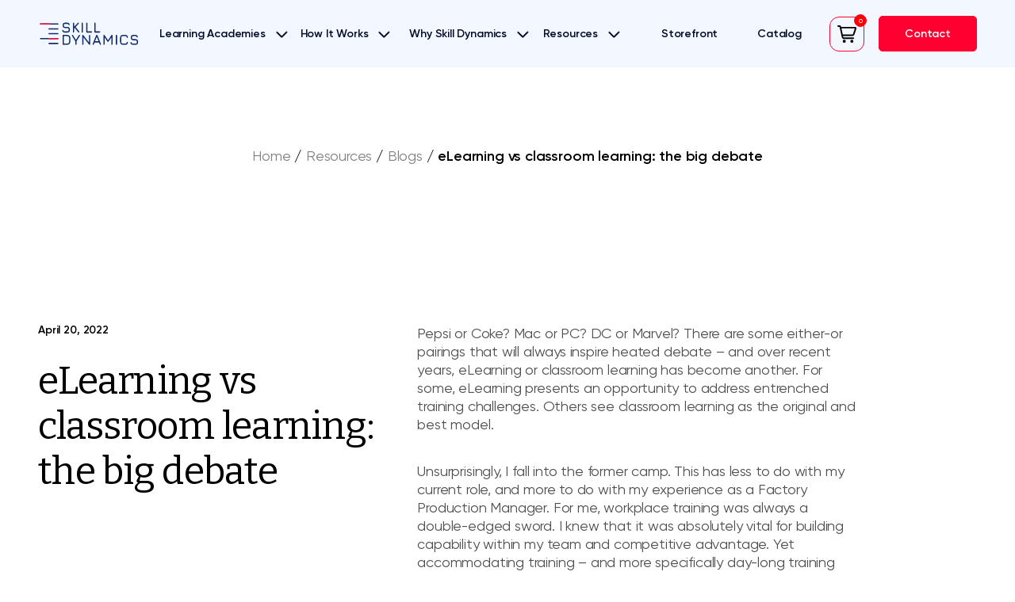

--- FILE ---
content_type: text/html; charset=UTF-8
request_url: https://skilldynamics.com/blog/elearning-vs-classroom-learning-the-big-debate/
body_size: 25277
content:
<!doctype html><html class="no-js" lang="en-US" prefix="og: https://ogp.me/ns#"><head> <meta charset="UTF-8" /> <title>eLearning vs classroom learning: the big debate</title> <meta http-equiv="Content-Type" content="text/html; charset=UTF-8" /> <meta http-equiv="X-UA-Compatible" content="IE=edge,chrome=1"> <meta name="viewport" content="width=device-width, initial-scale=1, viewport-fit=cover"><link rel="icon" type="image/png" href="/favicon-96x96.png" sizes="96x96" /><link rel="icon" type="image/svg+xml" href="/favicon.svg" /><link rel="shortcut icon" href="/favicon.ico" /><link rel="apple-touch-icon" sizes="180x180" href="/apple-touch-icon.png" /><meta name="apple-mobile-web-app-title" content="Skill Dynamics" /><link rel="manifest" href="/site.webmanifest" /> <link rel="pingback" href="https://skilldynamics.com/xmlrpc.php" /> <link rel="preconnect" href="https://fonts.googleapis.com"> <link rel="preconnect" href="https://fonts.gstatic.com" crossorigin> <link href="https://fonts.googleapis.com/css2?family=Bitter:ital@0;1&amp;display=swap" rel="preload" as="style" onload="this.rel='stylesheet'"><!-- Global site tag (gtag.js) - Google Analytics --><script async src="https://www.googletagmanager.com/gtag/js?id=UA-194131095-1"></script> <script> window.dataLayer = window.dataLayer || [];
function gtag(){dataLayer.push(arguments);}
gtag('js', new Date());
gtag('config', 'UA-194131095-1');
setTimeout("gtag('event', 'Adjusted Bounce Rate', {'event_label':'more than 60 sec'})",60000 ); </script> <!-- Google Tag Manager --> <script>(function(w,d,s,l,i){w[l]=w[l]||[];w[l].push({'gtm.start':
new Date().getTime(),event:'gtm.js'});var f=d.getElementsByTagName(s)[0],
j=d.createElement(s),dl=l!='dataLayer'?'&l='+l:'';j.async=true;j.src=
'https://www.googletagmanager.com/gtm.js?id='+i+dl;f.parentNode.insertBefore(j,f);
})(window,document,'script','dataLayer','GTM-TSNDS9M');</script> <!-- End Google Tag Manager --> <!-- Hotjar Tracking Code for www.skilldynamics.com --> <script> (function(h,o,t,j,a,r){
h.hj=h.hj||function(){(h.hj.q=h.hj.q||[]).push(arguments)};
h._hjSettings={hjid:2310219,hjsv:6};
a=o.getElementsByTagName('head')[0];
r=o.createElement('script');r.async=1;
r.src=t+h._hjSettings.hjid+j+h._hjSettings.hjsv;
a.appendChild(r);
})(window,document,'https://static.hotjar.com/c/hotjar-','.js?sv='); </script> <script> (function () {
var zi = document.createElement('script');
zi.type = 'text/javascript';
zi.async = true;
zi.referrerPolicy = 'unsafe-url';
zi.src = 'https://ws.zoominfo.com/pixel/lmqAtV9LPjoL4cfvPnZ4';
var s = document.getElementsByTagName('script')[0];
s.parentNode.insertBefore(zi, s);
})(); </script><!-- recaptcha --><script src="https://www.google.com/recaptcha/api.js?render=6LehaMUrAAAAAESpHSky7Nv-Y0IAED0Os10uEc65"></script> <script>
grecaptcha.ready(function() {
grecaptcha.execute('6LehaMUrAAAAAESpHSky7Nv-Y0IAED0Os10uEc65', {action:'validate_captcha'})
.then(function(token) {
// add token value to forms
const recaptchaInputs = Array.from(document.querySelectorAll('input[name="recaptchaResponse"]'));
recaptchaInputs.forEach(input => input.value = token);
});
});
</script><script id='inline'></script><script id="cookie-law-info-gcm-var-js">
var _ckyGcm = {"status":true,"default_settings":[{"analytics":"denied","advertisement":"denied","functional":"denied","necessary":"granted","ad_user_data":"denied","ad_personalization":"denied","regions":"All"}],"wait_for_update":2000,"url_passthrough":true,"ads_data_redaction":true}</script><script id="cookie-law-info-gcm-js" type="text/javascript" src="https://skilldynamics.com/wp-content/plugins/cookie-law-info/lite/frontend/js/gcm.min.js"></script> <script id="cookieyes" type="text/javascript" src="https://cdn-cookieyes.com/client_data/68c8dce76785bffcb0761894/script.js"></script><!-- Search Engine Optimization by Rank Math PRO - https://rankmath.com/ --><meta name="description" content="Pepsi or Coke? There are some either-or pairings that will always inspire heated debate &amp; eLearning or classroom learning has become another!"/><meta name="robots" content="follow, index, max-image-preview:large"/><link rel="canonical" href="https://skilldynamics.com/blog/elearning-vs-classroom-learning-the-big-debate/" /><meta property="og:locale" content="en_US" /><meta property="og:type" content="article" /><meta property="og:title" content="eLearning vs classroom learning: the big debate" /><meta property="og:description" content="Pepsi or Coke? There are some either-or pairings that will always inspire heated debate &amp; eLearning or classroom learning has become another!" /><meta property="og:url" content="https://skilldynamics.com/blog/elearning-vs-classroom-learning-the-big-debate/" /><meta property="og:site_name" content="Skill Dynamics" /><meta property="article:publisher" content="https://www.facebook.com/SkillDynamics" /><meta property="article:tag" content="blog" /><meta property="article:tag" content="classroom" /><meta property="article:tag" content="eLearning" /><meta property="article:tag" content="procurement training" /><meta property="article:tag" content="supply chain training" /><meta property="article:tag" content="training" /><meta property="article:section" content="eLearning" /><meta name="twitter:card" content="summary_large_image" /><meta name="twitter:title" content="eLearning vs classroom learning: the big debate" /><meta name="twitter:description" content="Pepsi or Coke? There are some either-or pairings that will always inspire heated debate &amp; eLearning or classroom learning has become another!" /><meta name="twitter:site" content="@skill_dynamics" /><meta name="twitter:creator" content="@skill_dynamics" /><script type="application/ld+json" class="rank-math-schema-pro">{"@context":"https://schema.org","@graph":[{"@type":"Place","@id":"https://skilldynamics.com/#place","address":{"@type":"PostalAddress","streetAddress":"33 Blagrave Street","addressRegion":"Reading","postalCode":"RG1 1PW","addressCountry":"UK"}},{"@type":"Organization","@id":"https://skilldynamics.com/#organization","name":"Skill Dynamics","url":"https://skilldynamics.com","sameAs":["https://www.facebook.com/SkillDynamics","https://twitter.com/skill_dynamics","https://www.linkedin.com/company/skill-dynamics/posts/","https://www.youtube.com/c/SkillDynamics"],"address":{"@type":"PostalAddress","streetAddress":"33 Blagrave Street","addressRegion":"Reading","postalCode":"RG1 1PW","addressCountry":"UK"},"location":{"@id":"https://skilldynamics.com/#place"}},{"@type":"WebSite","@id":"https://skilldynamics.com/#website","url":"https://skilldynamics.com","name":"Skill Dynamics","publisher":{"@id":"https://skilldynamics.com/#organization"},"inLanguage":"en-US"},{"@type":"ImageObject","@id":"https://skilldynamics.com/wp-content/uploads/2025/09/Social-Card-3.png","url":"https://skilldynamics.com/wp-content/uploads/2025/09/Social-Card-3.png","width":"200","height":"200","inLanguage":"en-US"},{"@type":"BreadcrumbList","@id":"https://skilldynamics.com/blog/elearning-vs-classroom-learning-the-big-debate/#breadcrumb","itemListElement":[{"@type":"ListItem","position":"1","item":{"@id":"https://skilldynamics.com","name":"Home"}},{"@type":"ListItem","position":"2","item":{"@id":"/resources/","name":"Resources"}},{"@type":"ListItem","position":"3","item":{"@id":"https://skilldynamics.com/blog/","name":"Blogs"}},{"@type":"ListItem","position":"4","item":{"@id":"https://skilldynamics.com/blog/elearning-vs-classroom-learning-the-big-debate","name":"eLearning vs classroom learning: the big debate"}}]},{"@type":"WebPage","@id":"https://skilldynamics.com/blog/elearning-vs-classroom-learning-the-big-debate/#webpage","url":"https://skilldynamics.com/blog/elearning-vs-classroom-learning-the-big-debate/","name":"eLearning vs classroom learning: the big debate","datePublished":"2022-04-20T17:03:56+00:00","dateModified":"2022-04-20T17:03:56+00:00","isPartOf":{"@id":"https://skilldynamics.com/#website"},"primaryImageOfPage":{"@id":"https://skilldynamics.com/wp-content/uploads/2025/09/Social-Card-3.png"},"inLanguage":"en-US","breadcrumb":{"@id":"https://skilldynamics.com/blog/elearning-vs-classroom-learning-the-big-debate/#breadcrumb"}},{"image":{"@id":"https://skilldynamics.com/wp-content/uploads/2025/09/Social-Card-3.png"},"@type":"Off","@id":"https://skilldynamics.com/blog/elearning-vs-classroom-learning-the-big-debate/#schema-523870","isPartOf":{"@id":"https://skilldynamics.com/blog/elearning-vs-classroom-learning-the-big-debate/#webpage"},"publisher":{"@id":"https://skilldynamics.com/#organization"},"inLanguage":"en-US","mainEntityOfPage":{"@id":"https://skilldynamics.com/blog/elearning-vs-classroom-learning-the-big-debate/#webpage"}}]}</script><!-- /Rank Math WordPress SEO plugin --><link rel='dns-prefetch' href='//sdks.shopifycdn.com' /><style>*,::before,::after{box-sizing:border-box;border-width:0;border-style:solid;border-color:currentColor}::before,::after{--tw-content:''}html,:host{line-height:1.5;-webkit-text-size-adjust:100%;tab-size:4;font-family:ui-sans-serif,system-ui,sans-serif,"Apple Color Emoji","Segoe UI Emoji","Segoe UI Symbol","Noto Color Emoji";font-feature-settings:normal;font-variation-settings:normal;-webkit-tap-highlight-color:transparent}body{margin:0;line-height:inherit}hr{height:0;color:inherit;border-top-width:.0625rem}abbr:where([title]){-webkit-text-decoration:underline dotted;text-decoration:underline dotted}h1,h2,h3,h4,h5,h6{font-size:inherit;font-weight:inherit}a{color:inherit;text-decoration:inherit}b,strong{font-weight:bolder}code,kbd,samp,pre{font-family:ui-monospace,SFMono-Regular,Menlo,Monaco,Consolas,"Liberation Mono","Courier New",monospace;font-feature-settings:normal;font-variation-settings:normal;font-size:1em}small{font-size:80%}sub,sup{font-size:75%;line-height:0;position:relative;vertical-align:baseline}sub{bottom:-0.25em}sup{top:-0.5em}table{text-indent:0;border-color:inherit;border-collapse:collapse}button,input,optgroup,select,textarea{font-family:inherit;font-feature-settings:inherit;font-variation-settings:inherit;font-size:100%;font-weight:inherit;line-height:inherit;letter-spacing:inherit;color:inherit;margin:0;padding:0}button,select{text-transform:none}button,input:where([type='button']),input:where([type='reset']),input:where([type='submit']){-webkit-appearance:button;background-color:transparent;background-image:none}:-moz-focusring{outline:auto}:-moz-ui-invalid{box-shadow:none}progress{vertical-align:baseline}::-webkit-inner-spin-button,::-webkit-outer-spin-button{height:auto}[type='search']{-webkit-appearance:textfield;outline-offset:-0.125rem}::-webkit-search-decoration{-webkit-appearance:none}::-webkit-file-upload-button{-webkit-appearance:button;font:inherit}summary{display:list-item}blockquote,dl,dd,h1,h2,h3,h4,h5,h6,hr,figure,p,pre{margin:0}fieldset{margin:0;padding:0}legend{padding:0}ol,ul,menu{list-style:none;margin:0;padding:0}dialog{padding:0}textarea{resize:vertical}input::placeholder,textarea::placeholder{opacity:1;color:#9ca3af}button,[role="button"]{cursor:pointer}:disabled{cursor:default}img,svg,video,canvas,audio,iframe,embed,object{display:block;vertical-align:middle}img,video{max-width:100%;height:auto}[hidden]{display:none}*,::before,::after{--tw-border-spacing-x:0;--tw-border-spacing-y:0;--tw-translate-x:0;--tw-translate-y:0;--tw-rotate:0;--tw-skew-x:0;--tw-skew-y:0;--tw-scale-x:1;--tw-scale-y:1;--tw-pan-x:;--tw-pan-y:;--tw-pinch-zoom:;--tw-scroll-snap-strictness:proximity;--tw-gradient-from-position:;--tw-gradient-via-position:;--tw-gradient-to-position:;--tw-ordinal:;--tw-slashed-zero:;--tw-numeric-figure:;--tw-numeric-spacing:;--tw-numeric-fraction:;--tw-ring-inset:;--tw-ring-offset-width:0;--tw-ring-offset-color:#fff;--tw-ring-color:rgb(59 130 246 / .5);--tw-ring-offset-shadow:0 0 #0000;--tw-ring-shadow:0 0 #0000;--tw-shadow:0 0 #0000;--tw-shadow-colored:0 0 #0000;--tw-blur:;--tw-brightness:;--tw-contrast:;--tw-grayscale:;--tw-hue-rotate:;--tw-invert:;--tw-saturate:;--tw-sepia:;--tw-drop-shadow:;--tw-backdrop-blur:;--tw-backdrop-brightness:;--tw-backdrop-contrast:;--tw-backdrop-grayscale:;--tw-backdrop-hue-rotate:;--tw-backdrop-invert:;--tw-backdrop-opacity:;--tw-backdrop-saturate:;--tw-backdrop-sepia:;--tw-contain-size:;--tw-contain-layout:;--tw-contain-paint:;--tw-contain-style:}::backdrop{--tw-border-spacing-x:0;--tw-border-spacing-y:0;--tw-translate-x:0;--tw-translate-y:0;--tw-rotate:0;--tw-skew-x:0;--tw-skew-y:0;--tw-scale-x:1;--tw-scale-y:1;--tw-pan-x:;--tw-pan-y:;--tw-pinch-zoom:;--tw-scroll-snap-strictness:proximity;--tw-gradient-from-position:;--tw-gradient-via-position:;--tw-gradient-to-position:;--tw-ordinal:;--tw-slashed-zero:;--tw-numeric-figure:;--tw-numeric-spacing:;--tw-numeric-fraction:;--tw-ring-inset:;--tw-ring-offset-width:0;--tw-ring-offset-color:#fff;--tw-ring-color:rgb(59 130 246 / .5);--tw-ring-offset-shadow:0 0 #0000;--tw-ring-shadow:0 0 #0000;--tw-shadow:0 0 #0000;--tw-shadow-colored:0 0 #0000;--tw-blur:;--tw-brightness:;--tw-contrast:;--tw-grayscale:;--tw-hue-rotate:;--tw-invert:;--tw-saturate:;--tw-sepia:;--tw-drop-shadow:;--tw-backdrop-blur:;--tw-backdrop-brightness:;--tw-backdrop-contrast:;--tw-backdrop-grayscale:;--tw-backdrop-hue-rotate:;--tw-backdrop-invert:;--tw-backdrop-opacity:;--tw-backdrop-saturate:;--tw-backdrop-sepia:;--tw-contain-size:;--tw-contain-layout:;--tw-contain-paint:;--tw-contain-style:}.pointer-events-none{pointer-events:none}.pointer-events-auto{pointer-events:auto}.invisible{visibility:hidden}.collapse{visibility:collapse}.static{position:static}.fixed{position:fixed}.absolute{position:absolute}.relative{position:relative}.sticky{position:sticky}.-left-\[25px\]{left:-1.5625rem}.-top-\[25px\]{top:-1.5625rem}.-top-\[5px\]{top:-0.3125rem}.bottom-6{bottom:1.5rem}.left-0{left:0}.left-\[50\%\]{left:50%}.right-0{right:0}.right-4{right:1rem}.top-0{top:0}.top-12{top:3rem}.top-2{top:.5rem}.top-4{top:1rem}.top-6{top:1.5rem}.top-\[0\]{top:0}.top-\[100\%\]{top:100%}.z-10{z-index:10}.z-20{z-index:20}.z-50{z-index:50}.z-\[10\]{z-index:10}.z-\[1\]{z-index:1}.z-\[500\]{z-index:500}.z-\[800\]{z-index:800}.z-\[999\]{z-index:999}.order-1{order:1}.col-span-1{grid-column:span 1 / span 1}.row-span-2{grid-row:span 2 / span 2}.row-start-1{grid-row-start:1}.row-start-2{grid-row-start:2}.m-0{margin:0}.m-\[10px\]{margin:.625rem}.m-auto{margin:auto}.mx-\[\.5em\]{margin-left:.5em;margin-right:.5em}.mx-\[auto\]{margin-left:auto;margin-right:auto}.mx-auto{margin-left:auto;margin-right:auto}.my-\[12px\]{margin-top:.75rem;margin-bottom:.75rem}.\!mb-0{margin-bottom:0 !important}.\!mb-\[2em\]{margin-bottom:2em !important}.\!mb-\[40px\]{margin-bottom:2.5rem !important}.\!mt-0{margin-top:0 !important}.-mr-\[50px\]{margin-right:-3.125rem}.-mt-\[1em\]{margin-top:-1em}.mb-0{margin-bottom:0}.mb-10{margin-bottom:2.5rem}.mb-12{margin-bottom:3rem}.mb-2{margin-bottom:.5rem}.mb-4{margin-bottom:1rem}.mb-6{margin-bottom:1.5rem}.mb-8{margin-bottom:2rem}.mb-\[0\]{margin-bottom:0}.mb-\[10px\]{margin-bottom:.625rem}.mb-\[20px\]{margin-bottom:1.25rem}.mb-\[2em\]{margin-bottom:2em}.mb-\[30px\]{margin-bottom:1.875rem}.mb-\[40px\]{margin-bottom:2.5rem}.mb-\[50px\]{margin-bottom:3.125rem}.mb-\[5px\]{margin-bottom:.3125rem}.mb-\[80px\]{margin-bottom:5rem}.ml-1{margin-left:.25rem}.ml-\[10px\]{margin-left:.625rem}.ml-\[20px\]{margin-left:1.25rem}.ml-\[2px\]{margin-left:.125rem}.ml-\[5px\]{margin-left:.3125rem}.ml-auto{margin-left:auto}.mr-4{margin-right:1rem}.mr-\[0\]{margin-right:0}.mr-\[10px\]{margin-right:.625rem}.mr-\[1em\]{margin-right:1em}.mr-\[20px\]{margin-right:1.25rem}.mr-auto{margin-right:auto}.mt-0{margin-top:0}.mt-6{margin-top:1.5rem}.mt-8{margin-top:2rem}.mt-\[-40px\]{margin-top:-2.5rem}.mt-\[0\.25em\]{margin-top:.25em}.mt-\[10px\]{margin-top:.625rem}.mt-\[150px\]{margin-top:9.375rem}.mt-\[20px\]{margin-top:1.25rem}.mt-\[30px\]{margin-top:1.875rem}.mt-\[50px\]{margin-top:3.125rem}.mt-\[5px\]{margin-top:.3125rem}.mt-\[auto\]{margin-top:auto}.mt-auto{margin-top:auto}.line-clamp-4{overflow:hidden;display:-webkit-box;-webkit-box-orient:vertical;-webkit-line-clamp:4}.line-clamp-\[var\(--line-clamp\)\]{overflow:hidden;display:-webkit-box;-webkit-box-orient:vertical;-webkit-line-clamp:var(--line-clamp)}.block{display:block}.inline-block{display:inline-block}.inline{display:inline}.\!flex{display:flex !important}.flex{display:flex}.inline-flex{display:inline-flex}.table{display:table}.grid{display:grid}.hidden{display:none}.aspect-\[1\.25\/1\]{aspect-ratio:1.25/1}.aspect-\[1\.5\/1\]{aspect-ratio:1.5/1}.aspect-\[1\/1\.2\]{aspect-ratio:1/1.2}.aspect-\[16\/9\]{aspect-ratio:16/9}.aspect-\[4\/2\.5\]{aspect-ratio:4/2.5}.aspect-square{aspect-ratio:1 / 1}.h-0\.5{height:.125rem}.h-11{height:2.75rem}.h-8{height:2rem}.h-\[100\%\]{height:100%}.h-\[100px\]{height:6.25rem}.h-\[14px\]{height:.875rem}.h-\[200\%\]{height:200%}.h-\[200px\]{height:12.5rem}.h-\[25px\]{height:1.5625rem}.h-\[40px\]{height:2.5rem}.h-\[45px\]{height:2.8125rem}.h-\[50px\]{height:3.125rem}.h-\[58px\]{height:3.625rem}.h-\[70\%\]{height:70%}.h-\[auto\]{height:auto}.h-auto{height:auto}.h-full{height:100%}.max-h-\[150px\]{max-height:9.375rem}.max-h-\[70svh\]{max-height:70svh}.min-h-\[220px\]{min-height:13.75rem}.min-h-\[320px\]{min-height:20rem}.\!w-full{width:100% !important}.w-11{width:2.75rem}.w-6{width:1.5rem}.w-8{width:2rem}.w-\[100\%\]{width:100%}.w-\[100vw\]{width:100vw}.w-\[14px\]{width:.875rem}.w-\[18px\]{width:1.125rem}.w-\[200px\]{width:12.5rem}.w-\[400px\]{width:25rem}.w-\[48\%\]{width:48%}.w-\[50px\]{width:3.125rem}.w-\[800px\]{width:50rem}.w-\[90\%\]{width:90%}.w-\[auto\]{width:auto}.w-\[calc\(100\%\+2px\)\]{width:calc(100% + 0.125rem)}.w-fit{width:fit-content}.w-full{width:100%}.w-screen{width:100vw}.min-w-\[1000px\]{min-width:62.5rem}.min-w-\[200px\]{min-width:12.5rem}.min-w-\[240px\]{min-width:15rem}.min-w-\[6ch\]{min-width:6ch}.max-w-\[1100px\]{max-width:68.75rem}.max-w-\[150px\]{max-width:9.375rem}.max-w-\[300px\]{max-width:18.75rem}.max-w-\[50\%\]{max-width:50%}.max-w-\[550px\]{max-width:34.375rem}.max-w-\[70\%\]{max-width:70%}.max-w-\[80\%\]{max-width:80%}.max-w-\[90\%\]{max-width:90%}.flex-\[50\%\]{flex:50%}.\!flex-grow-\[unset\]{flex-grow:unset !important}.flex-grow-\[1\]{flex-grow:1}.-translate-x-1\/2{--tw-translate-x:-50%;transform:translate(var(--tw-translate-x),var(--tw-translate-y)) rotate(var(--tw-rotate)) skewX(var(--tw-skew-x)) skewY(var(--tw-skew-y)) scaleX(var(--tw-scale-x)) scaleY(var(--tw-scale-y))}.-translate-x-\[50\%\]{--tw-translate-x:-50%;transform:translate(var(--tw-translate-x),var(--tw-translate-y)) rotate(var(--tw-rotate)) skewX(var(--tw-skew-x)) skewY(var(--tw-skew-y)) scaleX(var(--tw-scale-x)) scaleY(var(--tw-scale-y))}.translate-x-\[1px\]{--tw-translate-x:.0625rem;transform:translate(var(--tw-translate-x),var(--tw-translate-y)) rotate(var(--tw-rotate)) skewX(var(--tw-skew-x)) skewY(var(--tw-skew-y)) scaleX(var(--tw-scale-x)) scaleY(var(--tw-scale-y))}.scale-50{--tw-scale-x:.5;--tw-scale-y:.5;transform:translate(var(--tw-translate-x),var(--tw-translate-y)) rotate(var(--tw-rotate)) skewX(var(--tw-skew-x)) skewY(var(--tw-skew-y)) scaleX(var(--tw-scale-x)) scaleY(var(--tw-scale-y))}.scale-\[1\.2\]{--tw-scale-x:1.2;--tw-scale-y:1.2;transform:translate(var(--tw-translate-x),var(--tw-translate-y)) rotate(var(--tw-rotate)) skewX(var(--tw-skew-x)) skewY(var(--tw-skew-y)) scaleX(var(--tw-scale-x)) scaleY(var(--tw-scale-y))}.scale-\[1\.5\]{--tw-scale-x:1.5;--tw-scale-y:1.5;transform:translate(var(--tw-translate-x),var(--tw-translate-y)) rotate(var(--tw-rotate)) skewX(var(--tw-skew-x)) skewY(var(--tw-skew-y)) scaleX(var(--tw-scale-x)) scaleY(var(--tw-scale-y))}.scale-\[1\]{--tw-scale-x:1;--tw-scale-y:1;transform:translate(var(--tw-translate-x),var(--tw-translate-y)) rotate(var(--tw-rotate)) skewX(var(--tw-skew-x)) skewY(var(--tw-skew-y)) scaleX(var(--tw-scale-x)) scaleY(var(--tw-scale-y))}.scale-\[2\.2\]{--tw-scale-x:2.2;--tw-scale-y:2.2;transform:translate(var(--tw-translate-x),var(--tw-translate-y)) rotate(var(--tw-rotate)) skewX(var(--tw-skew-x)) skewY(var(--tw-skew-y)) scaleX(var(--tw-scale-x)) scaleY(var(--tw-scale-y))}.scale-\[2\]{--tw-scale-x:2;--tw-scale-y:2;transform:translate(var(--tw-translate-x),var(--tw-translate-y)) rotate(var(--tw-rotate)) skewX(var(--tw-skew-x)) skewY(var(--tw-skew-y)) scaleX(var(--tw-scale-x)) scaleY(var(--tw-scale-y))}.transform{transform:translate(var(--tw-translate-x),var(--tw-translate-y)) rotate(var(--tw-rotate)) skewX(var(--tw-skew-x)) skewY(var(--tw-skew-y)) scaleX(var(--tw-scale-x)) scaleY(var(--tw-scale-y))}.cursor-pointer{cursor:pointer}.snap-x{scroll-snap-type:x var(--tw-scroll-snap-strictness)}.snap-mandatory{--tw-scroll-snap-strictness:mandatory}.snap-center{scroll-snap-align:center}.appearance-none{appearance:none}.grid-cols-1{grid-template-columns:repeat(1,minmax(0,1fr))}.grid-cols-5{grid-template-columns:repeat(5,minmax(0,1fr))}.grid-rows-3{grid-template-rows:repeat(3,minmax(0,1fr))}.grid-rows-\[100px\]{grid-template-rows:6.25rem}.flex-row-reverse{flex-direction:row-reverse}.flex-col{flex-direction:column}.flex-wrap{flex-wrap:wrap}.items-start{align-items:flex-start}.items-end{align-items:flex-end}.items-center{align-items:center}.justify-start{justify-content:flex-start}.justify-end{justify-content:flex-end}.\!justify-center{justify-content:center !important}.justify-center{justify-content:center}.justify-between{justify-content:space-between}.justify-around{justify-content:space-around}.gap-4{gap:1rem}.gap-8{gap:2rem}.gap-\[10px\]{gap:.625rem}.gap-\[20px\]{gap:1.25rem}.gap-x-0{column-gap:0}.gap-x-12{column-gap:3rem}.gap-x-2{column-gap:.5rem}.gap-x-5{column-gap:1.25rem}.gap-x-6{column-gap:1.5rem}.gap-x-\[10px\]{column-gap:.625rem}.gap-y-2{row-gap:.5rem}.gap-y-8{row-gap:2rem}.gap-y-\[24px\]{row-gap:1.5rem}.self-end{align-self:flex-end}.overflow-hidden{overflow:hidden}.overflow-visible{overflow:visible}.overflow-x-auto{overflow-x:auto}.overflow-y-auto{overflow-y:auto}.overflow-x-hidden{overflow-x:hidden}.whitespace-nowrap{white-space:nowrap}.text-nowrap{text-wrap:nowrap}.text-balance{text-wrap:balance}.rounded{border-radius:.25rem}.rounded-\[10px\]{border-radius:.625rem}.rounded-\[12px\]{border-radius:.75rem}.rounded-\[20px\]{border-radius:1.25rem}.rounded-\[2px\]{border-radius:.125rem}.rounded-\[50\%\]{border-radius:50%}.rounded-\[5px\]{border-radius:.3125rem}.rounded-full{border-radius:624.9375rem}.rounded-xl{border-radius:.75rem}.rounded-b-\[10px\]{border-bottom-right-radius:.625rem;border-bottom-left-radius:.625rem}.rounded-t-\[10px\]{border-top-left-radius:.625rem;border-top-right-radius:.625rem}.border{border-width:.0625rem}.border-0{border-width:0}.border-\[1px\]{border-width:.0625rem}.border-b{border-bottom-width:.0625rem}.border-b-0{border-bottom-width:0}.border-t-0{border-top-width:0}.\!border-none{border-style:none !important}.border-\[\#010B26\]{--tw-border-opacity:1;border-color:rgb(1 11 38 / var(--tw-border-opacity))}.border-\[\#343C51\]{--tw-border-opacity:1;border-color:rgb(52 60 81 / var(--tw-border-opacity))}.border-\[rgba\(1\2c 11\2c 38\2c 0\.20\)\]{border-color:rgba(1,11,38,0.20)}.border-\[transparent\]{border-color:transparent}.border-black{--tw-border-opacity:1;border-color:rgb(0 0 0 / var(--tw-border-opacity))}.border-black\/10{border-color:rgb(0 0 0 / .1)}.border-blacktransparent{--tw-border-opacity:1;border-color:rgb(79 79 79 / var(--tw-border-opacity))}.border-darkblue{--tw-border-opacity:1;border-color:rgb(1 11 38 / var(--tw-border-opacity))}.border-red{--tw-border-opacity:1;border-color:rgb(255 0 48 / var(--tw-border-opacity))}.bg-\[\#112B6C\]{--tw-bg-opacity:1;background-color:rgb(17 43 108 / var(--tw-bg-opacity))}.bg-\[\#DCDCDC\]{--tw-bg-opacity:1;background-color:rgb(220 220 220 / var(--tw-bg-opacity))}.bg-black{--tw-bg-opacity:1;background-color:rgb(0 0 0 / var(--tw-bg-opacity))}.bg-blacktransparent{--tw-bg-opacity:1;background-color:rgb(79 79 79 / var(--tw-bg-opacity))}.bg-darkblue{--tw-bg-opacity:1;background-color:rgb(1 11 38 / var(--tw-bg-opacity))}.bg-green{--tw-bg-opacity:1;background-color:rgb(1 162 120 / var(--tw-bg-opacity))}.bg-lightblue{--tw-bg-opacity:1;background-color:rgb(243 247 255 / var(--tw-bg-opacity))}.bg-lightgrey{--tw-bg-opacity:1;background-color:rgba(247,247,247,var(--tw-bg-opacity))}.bg-paleblue{--tw-bg-opacity:1;background-color:rgb(224 240 255 / var(--tw-bg-opacity))}.bg-palegreen{--tw-bg-opacity:1;background-color:rgb(171 224 210 / var(--tw-bg-opacity))}.bg-paleyellow{--tw-bg-opacity:1;background-color:rgb(242 246 251 / var(--tw-bg-opacity))}.bg-red{--tw-bg-opacity:1;background-color:rgb(255 0 48 / var(--tw-bg-opacity))}.bg-transparent{background-color:transparent}.bg-white{--tw-bg-opacity:1;background-color:rgb(255 255 255 / var(--tw-bg-opacity))}.bg-opacity-25{--tw-bg-opacity:.25}.bg-gradient-to-t{background-image:linear-gradient(to top,var(--tw-gradient-stops))}.from-white{--tw-gradient-from:#fff var(--tw-gradient-from-position);--tw-gradient-to:rgb(255 255 255 / 0) var(--tw-gradient-to-position);--tw-gradient-stops:var(--tw-gradient-from),var(--tw-gradient-to)}.to-transparent{--tw-gradient-to:transparent var(--tw-gradient-to-position)}.to-75\%{--tw-gradient-to-position:75%}.fill-current{fill:currentColor}.object-contain{object-fit:contain}.object-cover{object-fit:cover}.p-2{padding:.5rem}.p-\[15px\]{padding:.9375rem}.p-\[20px\]{padding:1.25rem}.p-\[7px\]{padding:.4375rem}.px-0{padding-left:0;padding-right:0}.px-12{padding-left:3rem;padding-right:3rem}.px-4{padding-left:1rem;padding-right:1rem}.px-6{padding-left:1.5rem;padding-right:1.5rem}.px-8{padding-left:2rem;padding-right:2rem}.px-\[10px\]{padding-left:.625rem;padding-right:.625rem}.px-\[15px\]{padding-left:.9375rem;padding-right:.9375rem}.px-\[1rem\]{padding-left:1rem;padding-right:1rem}.px-\[20px\]{padding-left:1.25rem;padding-right:1.25rem}.px-\[32px\]{padding-left:2rem;padding-right:2rem}.px-\[50px\]{padding-left:3.125rem;padding-right:3.125rem}.px-\[5px\]{padding-left:.3125rem;padding-right:.3125rem}.py-10{padding-top:2.5rem;padding-bottom:2.5rem}.py-12{padding-top:3rem;padding-bottom:3rem}.py-16{padding-top:4rem;padding-bottom:4rem}.py-8{padding-top:2rem;padding-bottom:2rem}.py-\[0\]{padding-top:0;padding-bottom:0}.py-\[10px\]{padding-top:.625rem;padding-bottom:.625rem}.py-\[15px\]{padding-top:.9375rem;padding-bottom:.9375rem}.py-\[17px\]{padding-top:1.0625rem;padding-bottom:1.0625rem}.py-\[1px\]{padding-top:.0625rem;padding-bottom:.0625rem}.py-\[20px\]{padding-top:1.25rem;padding-bottom:1.25rem}.py-\[25px\]{padding-top:1.5625rem;padding-bottom:1.5625rem}.py-\[40px\]{padding-top:2.5rem;padding-bottom:2.5rem}.py-\[50px\]{padding-top:3.125rem;padding-bottom:3.125rem}.py-\[5px\]{padding-top:.3125rem;padding-bottom:.3125rem}.\!pt-\[20px\]{padding-top:1.25rem !important}.pb-\[100px\]{padding-bottom:6.25rem}.pb-\[10px\]{padding-bottom:.625rem}.pb-\[20px\]{padding-bottom:1.25rem}.pb-\[24px\]{padding-bottom:1.5rem}.pb-\[2rem\]{padding-bottom:2rem}.pb-\[30px\]{padding-bottom:1.875rem}.pb-\[40px\]{padding-bottom:2.5rem}.pb-\[50px\]{padding-bottom:3.125rem}.pb-\[80px\]{padding-bottom:5rem}.pl-0{padding-left:0}.pl-5{padding-left:1.25rem}.pl-\[13px\]{padding-left:.8125rem}.pl-\[15px\]{padding-left:.9375rem}.pl-\[25px\]{padding-left:1.5625rem}.pl-\[32px\]{padding-left:2rem}.pl-\[50px\]{padding-left:3.125rem}.pl-\[5px\]{padding-left:.3125rem}.pl-\[70px\]{padding-left:4.375rem}.pr-\[0\]{padding-right:0}.pr-\[20px\]{padding-right:1.25rem}.pr-\[25px\]{padding-right:1.5625rem}.pr-\[32px\]{padding-right:2rem}.pr-\[5px\]{padding-right:.3125rem}.pt-0{padding-top:0}.pt-32{padding-top:8rem}.pt-5{padding-top:1.25rem}.pt-\[100px\]{padding-top:6.25rem}.pt-\[120px\]{padding-top:7.5rem}.pt-\[1px\]{padding-top:.0625rem}.pt-\[20px\]{padding-top:1.25rem}.pt-\[2rem\]{padding-top:2rem}.pt-\[30px\]{padding-top:1.875rem}.pt-\[35px\]{padding-top:2.1875rem}.pt-\[40px\]{padding-top:2.5rem}.pt-\[50px\]{padding-top:3.125rem}.pt-\[60px\]{padding-top:3.75rem}.pt-\[65px\]{padding-top:4.0625rem}.text-left{text-align:left}.text-center{text-align:center}.text-right{text-align:right}.font-body{font-family:gilroy-regular,sans-serif}.font-heading{font-family:Bitter,serif}.font-semibold{font-family:gilroy-semibold,sans-serif}.text-\[0\.875rem\]{font-size:.875rem}.text-\[10px\]{font-size:.625rem}.text-\[12px\]{font-size:.75rem}.text-\[14px\]{font-size:.875rem}.text-\[15px\]{font-size:.9375rem}.text-\[1rem\]{font-size:1rem}.text-\[20px\]{font-size:1.25rem}.text-body{font-size:1.125rem;line-height:130%;letter-spacing:-0.01em;font-weight:normal}.text-h1{font-size:5rem;line-height:100%;letter-spacing:-0.015em}.text-h2{font-size:3rem;line-height:120%;letter-spacing:-0.015em}.text-h3{font-size:1.75rem;line-height:110%;letter-spacing:-0.015em}.text-h4{font-size:1.25rem;line-height:120%;letter-spacing:-0.015em}.text-h5{font-size:1.125rem;line-height:120%;letter-spacing:-0.015em}.text-small{font-size:.875rem;line-height:120%;font-weight:normal}.font-semibold{font-weight:600}.uppercase{text-transform:uppercase}.leading-\[58px\]{line-height:3.625rem}.text-\[\#002873\]{--tw-text-opacity:1;color:rgb(0 40 115 / var(--tw-text-opacity))}.text-\[\#1C52AE\]{--tw-text-opacity:1;color:rgb(28 82 174 / var(--tw-text-opacity))}.text-\[\#343C51\]{--tw-text-opacity:1;color:rgb(52 60 81 / var(--tw-text-opacity))}.text-\[\#878787\]{--tw-text-opacity:1;color:rgb(135 135 135 / var(--tw-text-opacity))}.text-\[\#FBB80F\]{--tw-text-opacity:1;color:rgb(251 184 15 / var(--tw-text-opacity))}.text-\[\#FF0A3C\]{--tw-text-opacity:1;color:rgb(255 10 60 / var(--tw-text-opacity))}.text-black{--tw-text-opacity:1;color:rgb(0 0 0 / var(--tw-text-opacity))}.text-black\/50{color:rgb(0 0 0 / .5)}.text-blacktransparent{--tw-text-opacity:1;color:rgb(79 79 79 / var(--tw-text-opacity))}.text-darkblue{--tw-text-opacity:1;color:rgb(1 11 38 / var(--tw-text-opacity))}.text-red{--tw-text-opacity:1;color:rgb(255 0 48 / var(--tw-text-opacity))}.text-white{--tw-text-opacity:1;color:rgb(255 255 255 / var(--tw-text-opacity))}.text-whitetransparent{color:rgba(255,255,255,0.5)}.underline{text-decoration-line:underline}.no-underline{text-decoration-line:none}.opacity-40{opacity:.4}.filter{filter:var(--tw-blur) var(--tw-brightness) var(--tw-contrast) var(--tw-grayscale) var(--tw-hue-rotate) var(--tw-invert) var(--tw-saturate) var(--tw-sepia) var(--tw-drop-shadow)}.transition-\[background-color\]{transition-property:background-color;transition-timing-function:cubic-bezier(0.4,0,0.2,1);transition-duration:150ms}.transition-\[color\]{transition-property:color;transition-timing-function:cubic-bezier(0.4,0,0.2,1);transition-duration:150ms}.transition-\[transform\]{transition-property:transform;transition-timing-function:cubic-bezier(0.4,0,0.2,1);transition-duration:150ms}.transition-all{transition-property:all;transition-timing-function:cubic-bezier(0.4,0,0.2,1);transition-duration:150ms}.duration-300{transition-duration:300ms}.duration-\[1\.2s\]{transition-duration:1.2s}.duration-\[1s\]{transition-duration:1s}.\@container{container-type:inline-size}.container{margin-left:auto;margin-right:auto;width:100%;padding-left:1.5625rem;padding-right:1.5625rem}@media(min-width:1024px){.container{padding-left:3rem;padding-right:3rem}}.container{max-width:85rem}.container--slim{max-width:75rem}.container--wide{max-width:100rem}.container--full-width-mob{padding-left:0;padding-right:0}@media(min-width:1024px){.container--full-width-mob{padding-left:3rem;padding-right:3rem}}.hero{height:calc(100svh - 6.875rem);max-height:62.5rem}@media(min-width:1024px){.hero{min-height:43.75rem;height:calc(100svh - 9.375rem)}}.hero__client-logos{width:100vw;z-index:1;position:absolute;height:5rem;top:calc(100% - 2.1875rem);left:0}.hero .image-overlay{display:none}@media(min-width:1024px){.hero .image-overlay{display:block}}.icon{position:relative;display:block;width:6.25rem;height:6.25rem}.icon--icon-skill-dynamics-logo{width:6.125rem;height:1.8125rem}@media(min-width:768px){.icon--icon-skill-dynamics-logo{width:8rem;height:1.8125rem}}.icon--icon-supply-chain-logo{width:8.625rem;height:1.5625rem}.icon--icon-procurement-logo{width:9.125rem;height:1.5625rem}.icon--icon-trade-compliance-logo{width:10.375rem;height:1.875rem}.icon--icon-chevron{width:12.5rem;height:1.875rem}.icon--icon-arrow-right{width:1.2em;height:1.2em}.icon--icon-arrow-up{width:1.2em;height:1.2em}.icon--icon-check-circle-black{min-width:1.2em;aspect-ratio:1/1;width:1.2em;height:1.2em}.icon--icon-Search{width:1.2em;height:1.2em}.icon--icon-Select_Arrow{width:.8125rem;height:.5rem}.icon svg{width:100%;height:100%;position:absolute;top:0;left:0}.nav-main{height:100%}@media(min-width:1024px){.nav-main__items,.nav-main__item,.nav-main__link{height:100%}}.nav-main__sub{padding:1.5625rem 0 .625rem;top:5.3125rem;left:0;width:100%;z-index:100;filter:drop-shadow(0 .9375rem 1.55625rem rgba(0,0,0,0.05))}@media(min-width:1024px){.nav-main__sub{position:absolute;padding:3.125rem 0}}.nav-main__link:not(.nav-main__link--sub-link){display:flex;align-items:center;flex-direction:row;position:relative}.nav-main__link:not(.nav-main__link--sub-link):before{content:"";width:3.125rem;height:100%;transform:skewX(-35deg);transform-origin:bottom;position:absolute;left:-4.6875rem}.nav-main__link:not(.nav-main__link--sub-link):after{content:"";width:3.125rem;height:100%;transform:skewX(35deg);transform-origin:bottom;position:absolute;right:-4.6875rem}.nav-main__link:not(.nav-main__link--sub-link) i.open{rotate:180deg}.nav-main__link:not(.nav-main__link--sub-link) i.open:before,.nav-main__link:not(.nav-main__link--sub-link) i.open:after{--tw-bg-opacity:1;background-color:rgb(255 0 48 / var(--tw-bg-opacity))}.nav-main__link:not(.nav-main__link--sub-link) i{display:inline-flex;margin-left:.625rem;transform-origin:center;transform:translateY(0.25rem)}.nav-main__link:not(.nav-main__link--sub-link) i:before,.nav-main__link:not(.nav-main__link--sub-link) i:after{transform-origin:center;--tw-bg-opacity:1;background-color:rgb(1 11 38 / var(--tw-bg-opacity));content:"";width:.625rem;height:.125rem;display:block;border-radius:.0625rem}.nav-main__link:not(.nav-main__link--sub-link) i:before{transform-origin:right bottom;transform:rotate(45deg)}.nav-main__link:not(.nav-main__link--sub-link) i:after{transform-origin:left;transform:rotate(-45deg)}.nav-main__link--sub-link .pageIcon--red .icon{border-color:rgb(255 0 48 / .3);background-color:rgb(255 0 48 / .1);--tw-text-opacity:1;color:rgb(255 0 48 / var(--tw-text-opacity))}section:not(.text-white) .columns__column .nav-main__link--sub-link .pageIcon--red .icon{--tw-text-opacity:1;color:rgb(79 79 79 / var(--tw-text-opacity))}.nav-main__link--sub-link .pageIcon--red .icon svg>*{fill:#ff0030;--tw-text-opacity:1;color:rgb(255 0 48 / var(--tw-text-opacity))}section:not(.text-white) .columns__column .nav-main__link--sub-link .pageIcon--red .icon svg>*{--tw-text-opacity:1;color:rgb(79 79 79 / var(--tw-text-opacity))}.nav-main__link--sub-link .pageIcon--green .icon{border-color:rgb(1 162 120 / .3);background-color:rgb(1 162 120 / .1);--tw-text-opacity:1;color:rgb(1 162 120 / var(--tw-text-opacity))}.nav-main__link--sub-link .pageIcon--green .icon svg{fill:#01a278;--tw-text-opacity:1;color:rgb(1 162 120 / var(--tw-text-opacity))}.nav-main__link--sub-link .pageIcon--yellow .icon{border-color:rgb(251 184 15 / .3);background-color:rgb(251 184 15 / .1);--tw-text-opacity:1;color:rgb(251 184 15 / var(--tw-text-opacity))}.nav-main__link--sub-link .pageIcon--yellow .icon svg{fill:#fbb80f;--tw-text-opacity:1;color:rgb(251 184 15 / var(--tw-text-opacity))}.nav-main__link--sub-link .pageIcon .icon{border-width:.0375rem;background-color:#f3f7ff;border-color:rgba(1,11,38,.5);width:1.5rem;height:1.5rem;border-radius:.21669rem}@media(min-width:1024px){.nav-main__link--sub-link .pageIcon .icon{height:3.75rem;width:3.75rem;border-radius:.5rem}}.nav-main__link--sub-link .pageIcon .icon svg{padding:.24375rem}@media(min-width:1024px){.nav-main__link--sub-link .pageIcon .icon svg{padding:.75rem}}.section-spacing{padding-top:var(--pt-mob,--pt,0);padding-bottom:var(--pb-mob,--pb,0);margin-top:var(--mt-mob,--mt,0);margin-bottom:var(--mb-mob,--mb,0)}@media(min-width:768px){.section-spacing{padding-top:var(--pt,0);padding-bottom:var(--pb,0);margin-top:var(--mt,0);margin-bottom:var(--mb,0)}}.fade-background-to-white{position:relative}.fade-background-to-white:before{content:"";position:absolute;top:0;left:0;right:0;bottom:0;background:linear-gradient(0,#fff 0,#fff 25%,rgba(255,255,255,0) 100%);pointer-events:none;z-index:0}.fade-background-to-white .container{position:relative}.site-header{height:4.0625rem;padding-bottom:1.5rem;top:0;left:0;z-index:1000;filter:drop-shadow(0 .3125rem .625rem rgba(0,0,0,0.15))}.site-header--open{overflow-y:scroll;overflow-x:hidden;height:100%;position:absolute}@media(min-width:1024px){.site-header{height:5.3125rem;padding-bottom:0;filter:none}}.site-header--open{z-index:9999}.site-header--fixed{position:fixed}.site-header--sub-nav{height:3.125rem;position:sticky;top:0;z-index:999;padding-top:.75rem;padding-bottom:.75rem}@media(min-width:768px){.site-header--sub-nav{height:3.75rem;padding-top:1.5rem;padding-bottom:1.5rem}}.site-header__academy-logo svg{width:5rem;height:.9375rem}@media(min-width:768px){.site-header__academy-logo svg{width:8.625rem;height:1.5625rem}}@view-transition{navigation:auto}*,*::after,*::before{-webkit-font-smoothing:antialiased;-moz-osx-font-smoothing:grayscale;font-smoothing:antialiased;backface-visibility:hidden;font-kerning:normal;text-wrap:pretty;font-synthesis:none !important}html{font-size:87.5%}@media(min-width:1280px){html{font-size:100%}}h1,h2,h3,h4,h5,h6{text-wrap:balance}h1,h2{font-family:Bitter,serif;font-weight:400}h1{font-size:3rem;line-height:120%;letter-spacing:-0.015em}@media screen and (max-width:750px){h1{font-size:2.25rem;line-height:110%;letter-spacing:-0.015em}}@media(min-width:1024px){h1{font-size:5rem;line-height:100%;letter-spacing:-0.015em}}h1.text-h3{font-size:2rem}@media(min-width:1024px){h1.text-h3{font-size:2.25rem}}h2{font-size:1.75rem;line-height:110%;letter-spacing:-0.015em}h1h2{font-size:2rem}@media(min-width:1024px){h1h2{font-size:2.25rem}h2{font-size:3rem;line-height:120%;letter-spacing:-0.015em}@media screen and (max-width:750px){h2{font-size:2.25rem;line-height:110%;letter-spacing:-0.015em}}}h3,h4,h5,h6{font-family:gilroy-regular,sans-serif;margin-bottom:1.875rem}h3{font-size:1.75rem;line-height:110%;letter-spacing:-0.015em}h1h3{font-size:2rem}@media(min-width:1024px){h1h3{font-size:2.25rem}}h4{font-size:1.25rem;line-height:120%;letter-spacing:-0.015em}h5{font-size:1.125rem;line-height:120%;letter-spacing:-0.015em}h6{font-size:1.125rem;line-height:120%;letter-spacing:-0.015em}@media screen and (max-width:750px){.text-h2{font-size:2.25rem;line-height:110%;letter-spacing:-0.015em}}p{font-size:1.125rem;line-height:130%;letter-spacing:-0.01em;font-weight:normal;margin-bottom:2em}p:last-child{margin-bottom:0}p:empty{display:none}p+ul{margin-top:-1.5em}li{font-size:1.125rem;line-height:130%;letter-spacing:-0.01em;font-weight:normal}strong,.strong{font-family:"gilroy-semibold"}.text-block h1{font-size:1.75rem;line-height:110%;letter-spacing:-0.015em}h1.text-block h1{font-size:2rem}@media(min-width:1024px){h1.text-block h1{font-size:2.25rem}}.text-block h2{font-size:1.75rem;line-height:110%;letter-spacing:-0.015em}h1.text-block h2{font-size:2rem}@media(min-width:1024px){h1.text-block h2{font-size:2.25rem}}.text-block h1,.text-block h2{font-family:gilroy-regular,sans-serif;font-family:"gilroy-regular";font-weight:normal;margin-bottom:1.875rem}.text-block p,.text-block li{--tw-text-opacity:1;color:rgb(79 79 79 / var(--tw-text-opacity))}.single.single-resources h2,.single.single-resources h3{font-size:1.75rem;line-height:110%;letter-spacing:-0.015em}h1.single.single-resources h2,h1.single.single-resources h3{font-size:2rem}@media(min-width:1024px){h1.single.single-resources h2,h1.single.single-resources h3{font-size:2.25rem}}.single.single-resources h2,.single.single-resources h3{margin-bottom:1.875rem}@media(min-width:1024px){.single.single-resources h2,.single.single-resources h3{font-size:1.75rem;line-height:110%;letter-spacing:-0.015em}h1.single.single-resources h2,h1.single.single-resources h3{font-size:2rem}@media(min-width:1024px){h1.single.single-resources h2,h1.single.single-resources h3{font-size:2.25rem}}}section:not(.text-white) .columns__column p,section:not(.text-white) .columns__column li,section:not(.text-white) .columns__column .text-red{--tw-text-opacity:1;color:rgb(79 79 79 / var(--tw-text-opacity))}section:not(.text-white) .columns__column a:not([href]){display:block}section:not(.text-white) .columns__column a:not([href]) strong{display:block;margin-top:1em}section:not(.text-white) .columns__column a:not([href]) strong+br{display:none}section:not(.text-white) .columns__column strong>a:not([href]){display:block;margin-top:1em}section:not(.text-white) .columns__column strong>a:not([href])+br{display:none}section:not(.text-white) .columns__column p.strong,section:not(.text-white) .columns__column p>strong{--tw-text-opacity:1;color:rgb(0 0 0 / var(--tw-text-opacity))}.placeholder\:text-darkblue::placeholder{--tw-text-opacity:1;color:rgb(1 11 38 / var(--tw-text-opacity))}.first\:pt-0:first-child{padding-top:0}.hover\:border-red:hover{--tw-border-opacity:1;border-color:rgb(255 0 48 / var(--tw-border-opacity))}.hover\:bg-black:hover{--tw-bg-opacity:1;background-color:rgb(0 0 0 / var(--tw-bg-opacity))}.hover\:bg-darkblue:hover{--tw-bg-opacity:1;background-color:rgb(1 11 38 / var(--tw-bg-opacity))}.hover\:bg-red:hover{--tw-bg-opacity:1;background-color:rgb(255 0 48 / var(--tw-bg-opacity))}.hover\:bg-white:hover{--tw-bg-opacity:1;background-color:rgb(255 255 255 / var(--tw-bg-opacity))}.hover\:text-black:hover{--tw-text-opacity:1;color:rgb(0 0 0 / var(--tw-text-opacity))}.hover\:text-darkblue:hover{--tw-text-opacity:1;color:rgb(1 11 38 / var(--tw-text-opacity))}.hover\:text-red:hover{--tw-text-opacity:1;color:rgb(255 0 48 / var(--tw-text-opacity))}.hover\:text-white:hover{--tw-text-opacity:1;color:rgb(255 255 255 / var(--tw-text-opacity))}.hover\:underline:hover{text-decoration-line:underline}.group.open .group-\[\.open\]\:top-4{top:1rem}.group.open .group-\[\.open\]\:-rotate-45{--tw-rotate:-45deg;transform:translate(var(--tw-translate-x),var(--tw-translate-y)) rotate(var(--tw-rotate)) skewX(var(--tw-skew-x)) skewY(var(--tw-skew-y)) scaleX(var(--tw-scale-x)) scaleY(var(--tw-scale-y))}.group.open .group-\[\.open\]\:rotate-45{--tw-rotate:45deg;transform:translate(var(--tw-translate-x),var(--tw-translate-y)) rotate(var(--tw-rotate)) skewX(var(--tw-skew-x)) skewY(var(--tw-skew-y)) scaleX(var(--tw-scale-x)) scaleY(var(--tw-scale-y))}.group.open .group-\[\.open\]\:opacity-0{opacity:0}@container(min-width:25rem){.\@\[25rem\]\:flex{display:flex}}@media(min-width:540px){.sm\:absolute{position:absolute}.sm\:right-6{right:1.5rem}.sm\:flex-row{flex-direction:row}.sm\:rounded-lg{border-radius:.5rem}}@media(min-width:768px){.md\:sticky{position:sticky}.md\:top-12{top:3rem}.md\:col-span-2{grid-column:span 2 / span 2}.md\:m-0{margin:0}.md\:mx-\[20px\]{margin-left:1.25rem;margin-right:1.25rem}.md\:mb-0{margin-bottom:0}.md\:mb-6{margin-bottom:1.5rem}.md\:ml-\[0\]{margin-left:0}.md\:ml-\[50px\]{margin-left:3.125rem}.md\:mt-0{margin-top:0}.md\:mt-\[-5\%\]{margin-top:-5%}.md\:mt-\[15px\]{margin-top:.9375rem}.md\:flex{display:flex}.md\:grid{display:grid}.md\:h-\[60px\]{height:3.75rem}.md\:h-full{height:100%}.md\:max-h-\[80vh\]{max-height:80vh}.md\:w-1\/3{width:33.333333%}.md\:w-\[40\%\]{width:40%}.md\:w-\[48\%\]{width:48%}.md\:w-\[60\%\]{width:60%}.md\:w-\[calc\(50\%-15px\)\]{width:calc(50% - 0.9375rem)}.md\:w-full{width:100%}.md\:min-w-\[200px\]{min-width:12.5rem}.md\:max-w-\[18rem\]{max-width:18rem}.md\:max-w-\[22rem\]{max-width:22rem}.md\:max-w-\[40rem\]{max-width:40rem}.md\:max-w-\[55rem\]{max-width:55rem}.md\:max-w-\[none\]{max-width:none}.md\:snap-none{scroll-snap-type:none}.md\:grid-cols-2{grid-template-columns:repeat(2,minmax(0,1fr))}.md\:flex-row{flex-direction:row}.md\:gap-x-16{column-gap:4rem}.md\:gap-y-12{row-gap:3rem}.md\:gap-y-6{row-gap:1.5rem}.md\:\!border-solid{border-style:solid !important}.md\:\!border-black{--tw-border-opacity:1 !important;border-color:rgb(0 0 0 / var(--tw-border-opacity)) !important}.md\:border-black{--tw-border-opacity:1;border-color:rgb(0 0 0 / var(--tw-border-opacity))}.md\:p-8{padding:2rem}.md\:p-\[40px\]{padding:2.5rem}.md\:px-0{padding-left:0;padding-right:0}.md\:px-\[100px\]{padding-left:6.25rem;padding-right:6.25rem}.md\:px-\[10px\]{padding-left:.625rem;padding-right:.625rem}.md\:px-\[12rem\]{padding-left:12rem;padding-right:12rem}.md\:px-\[25px\]{padding-left:1.5625rem;padding-right:1.5625rem}.md\:px-\[50px\]{padding-left:3.125rem;padding-right:3.125rem}.md\:py-\[10px\]{padding-top:.625rem;padding-bottom:.625rem}.md\:py-\[60px\]{padding-top:3.75rem;padding-bottom:3.75rem}.md\:pb-\[0\]{padding-bottom:0}.md\:pb-\[100px\]{padding-bottom:6.25rem}.md\:pb-\[80px\]{padding-bottom:5rem}.md\:pl-6{padding-left:1.5rem}.md\:pr-\[30px\]{padding-right:1.875rem}.md\:pt-0{padding-top:0}.md\:pt-\[20px\]{padding-top:1.25rem}.md\:text-h2{font-size:3rem;line-height:120%;letter-spacing:-0.015em}.md\:text-h5{font-size:1.125rem;line-height:120%;letter-spacing:-0.015em}.md\:first\:pt-\[40px\]:first-child{padding-top:2.5rem}}@media(min-width:1024px){.lg\:col-span-1{grid-column:span 1 / span 1}.lg\:col-span-2{grid-column:span 2 / span 2}.lg\:col-span-3{grid-column:span 3 / span 3}.lg\:col-span-4{grid-column:span 4 / span 4}.lg\:col-start-4{grid-column-start:4}.lg\:row-span-3{grid-row:span 3 / span 3}.lg\:row-start-2{grid-row-start:2}.lg\:row-start-3{grid-row-start:3}.lg\:mx-\[25px\]{margin-left:1.5625rem;margin-right:1.5625rem}.lg\:mx-auto{margin-left:auto;margin-right:auto}.lg\:ml-2{margin-left:.5rem}.lg\:ml-\[50px\]{margin-left:3.125rem}.lg\:mr-0{margin-right:0}.lg\:mr-\[50px\]{margin-right:3.125rem}.lg\:block{display:block}.lg\:flex{display:flex}.lg\:hidden{display:none}.lg\:aspect-\[1\.184\/1\]{aspect-ratio:1.184/1}.lg\:aspect-\[1\.52\/1\]{aspect-ratio:1.52/1}.lg\:aspect-\[3\.075\/1\]{aspect-ratio:3.075/1}.lg\:w-11{width:2.75rem}.lg\:w-\[40\%\]{width:40%}.lg\:w-\[40vw\]{width:40vw}.lg\:w-\[45\%\]{width:45%}.lg\:w-\[50\%\]{width:50%}.lg\:w-\[calc\(100\%\+50px\)\]{width:calc(100% + 3.125rem)}.lg\:w-\[calc\(33\%-15px\)\]{width:calc(33% - 0.9375rem)}.lg\:w-full{width:100%}.lg\:max-w-\[1600px\]{max-width:100rem}.lg\:max-w-\[315px\]{max-width:19.6875rem}.lg\:flex-1{flex:1 1 0}.lg\:grid-cols-2{grid-template-columns:repeat(2,minmax(0,1fr))}.lg\:grid-cols-3{grid-template-columns:repeat(3,minmax(0,1fr))}.lg\:grid-cols-4{grid-template-columns:repeat(4,minmax(0,1fr))}.lg\:grid-cols-5{grid-template-columns:repeat(5,minmax(0,1fr))}.lg\:grid-rows-3{grid-template-rows:repeat(3,minmax(0,1fr))}.lg\:flex-row{flex-direction:row}.lg\:items-start{align-items:flex-start}.lg\:items-center{align-items:center}.lg\:justify-start{justify-content:flex-start}.lg\:justify-end{justify-content:flex-end}.lg\:justify-between{justify-content:space-between}.lg\:gap-x-\[24px\]{column-gap:1.5rem}.lg\:gap-y-10{row-gap:2.5rem}.lg\:border-b-0{border-bottom-width:0}.lg\:bg-transparent{background-color:transparent}.lg\:bg-gradient-to-b{background-image:linear-gradient(to bottom,var(--tw-gradient-stops))}.lg\:from-\[\#F2F6FB\]{--tw-gradient-from:#f2f6fb var(--tw-gradient-from-position);--tw-gradient-to:rgb(242 246 251 / 0) var(--tw-gradient-to-position);--tw-gradient-stops:var(--tw-gradient-from),var(--tw-gradient-to)}.lg\:to-white{--tw-gradient-to:#fff var(--tw-gradient-to-position)}.lg\:px-0{padding-left:0;padding-right:0}.lg\:px-8{padding-left:2rem;padding-right:2rem}.lg\:px-\[100px\]{padding-left:6.25rem;padding-right:6.25rem}.lg\:px-\[2rem\]{padding-left:2rem;padding-right:2rem}.lg\:py-0{padding-top:0;padding-bottom:0}.lg\:pb-0{padding-bottom:0}.lg\:pl-0{padding-left:0}.lg\:pr-\[80px\]{padding-right:5rem}.lg\:pt-0{padding-top:0}.lg\:pt-\[100px\]{padding-top:6.25rem}.lg\:pt-\[85px\]{padding-top:5.3125rem}.lg\:text-left{text-align:left}.lg\:text-center{text-align:center}.lg\:text-h2{font-size:3rem;line-height:120%;letter-spacing:-0.015em}}@media(min-width:1280px){.xl\:mb-0{margin-bottom:0}.xl\:block{display:block}.xl\:flex{display:flex}.xl\:w-\[45\%\]{width:45%}.xl\:w-\[50\%\]{width:50%}.xl\:flex-row{flex-direction:row}.xl\:bg-transparent{background-color:transparent}.xl\:p-\[20px\]{padding:1.25rem}.xl\:p-\[50px\]{padding:3.125rem}.xl\:px-12{padding-left:3rem;padding-right:3rem}.xl\:px-\[100px\]{padding-left:6.25rem;padding-right:6.25rem}.xl\:px-\[200px\]{padding-left:12.5rem;padding-right:12.5rem}.xl\:px-\[250px\]{padding-left:15.625rem;padding-right:15.625rem}.xl\:px-\[7\.5rem\]{padding-left:7.5rem;padding-right:7.5rem}.xl\:pb-\[0\]{padding-bottom:0}.xl\:pl-\[20px\]{padding-left:1.25rem}.xl\:text-h3{font-size:1.75rem;line-height:110%;letter-spacing:-0.015em}.xl\:text-small{font-size:.875rem;line-height:120%;font-weight:normal}}.rtl\:text-right:where([dir="rtl"],[dir="rtl"] *){text-align:right}.\[\&\>p\>a\]\:text-red>p>a{--tw-text-opacity:1;color:rgb(255 0 48 / var(--tw-text-opacity))}.\[\&\>p\>a\]\:underline>p>a{text-decoration-line:underline}.\[\&\>p\]\:text-black>p{--tw-text-opacity:1;color:rgb(0 0 0 / var(--tw-text-opacity))}.\[\&\>ul\>li\>a\]\:text-red>ul>li>a{--tw-text-opacity:1;color:rgb(255 0 48 / var(--tw-text-opacity))}.\[\&\>ul\>li\>a\]\:underline>ul>li>a{text-decoration-line:underline}.\[\&\>ul\>li\]\:ml-\[1\.25em\]>ul>li{margin-left:1.25em}.\[\&\>ul\>li\]\:list-outside>ul>li{list-style-position:outside}.\[\&\>ul\>li\]\:list-disc>ul>li{list-style-type:disc}.\[\&\>ul\]\:pb-5>ul{padding-bottom:1.25rem}.\[\&\>ul\]\:pb-\[2em\]>ul{padding-bottom:2em}</style><style id='wp-img-auto-sizes-contain-inline-css' type='text/css'>img:is([sizes=auto i],[sizes^="auto," i]){contain-intrinsic-size:3000px 1500px}/*# sourceURL=wp-img-auto-sizes-contain-inline-css */</style><style id='classic-theme-styles-inline-css' type='text/css'>/*! This file is auto-generated */.wp-block-button__link{color:#fff;background-color:#32373c;border-radius:9999px;box-shadow:none;text-decoration:none;padding:calc(.667em + 2px) calc(1.333em + 2px);font-size:1.125em}.wp-block-file__button{background:#32373c;color:#fff;text-decoration:none}/*# sourceURL=/wp-includes/css/classic-themes.min.css */</style> <link rel='preload' as='style' onload="this.onload=null;this.rel='stylesheet'" id='my-styles' href='https://skilldynamics.com/wp-content/themes/skill-dynamics/dist/css/styles.css?ver=17458882' type='text/css' media='all' /><link rel="https://api.w.org/" href="https://skilldynamics.com/wp-json/" /><link rel="EditURI" type="application/rsd+xml" title="RSD" href="https://skilldynamics.com/xmlrpc.php?rsd" /><meta name="generator" content="WordPress 6.9" /><link rel='shortlink' href='https://skilldynamics.com/?p=5070' /><script type="application/ld+json" class="page-schema">
{
"@context": "https://schema.org",
"@type": "WebPage",
"name": "Skill Dynamics",
"description": "Pepsi or Coke? Mac or PC? DC or Marvel? There are some either-or pairings that will always inspire heated debate – and over recent years, eLearning or classroom learning has become another. For some, eLearning presents an opportunity to address entrenched training challenges. Others see classroom learning as the original and best model.<br />
<br />
Unsurprisingly, we fall into the former camp.",
"inLanguage": "en-GB"}
</script><script type="application/ld+json" class="breadcrumb-schema">
{
"@context": "https://schema.org",
"@type": "BreadcrumbList",
"itemListElement": [{
"@type": "ListItem",
"position": 1,
"item": {
"@id": "https://skilldynamics.com/",
"name": "Home"
}
}
,{
"@type": "ListItem",
"position": 2,
"item": {
"@id": "https://skilldynamics.com/blog/elearning-vs-classroom-learning-the-big-debate",
"name": "eLearning vs classroom learning: the big debate"
}
}
]
}
</script><!-- Start of HubSpot Embed Code --><script type="text/javascript" id="hs-script-loader" async defer src="//js.hs-scripts.com/19559517.js"></script><!-- End of HubSpot Embed Code --> <script>
var exports = {};
</script><style id='global-styles-inline-css' type='text/css'>:root{--wp--preset--aspect-ratio--square:1;--wp--preset--aspect-ratio--4-3:4/3;--wp--preset--aspect-ratio--3-4:3/4;--wp--preset--aspect-ratio--3-2:3/2;--wp--preset--aspect-ratio--2-3:2/3;--wp--preset--aspect-ratio--16-9:16/9;--wp--preset--aspect-ratio--9-16:9/16;--wp--preset--color--black:#000000;--wp--preset--color--cyan-bluish-gray:#abb8c3;--wp--preset--color--white:#ffffff;--wp--preset--color--pale-pink:#f78da7;--wp--preset--color--vivid-red:#cf2e2e;--wp--preset--color--luminous-vivid-orange:#ff6900;--wp--preset--color--luminous-vivid-amber:#fcb900;--wp--preset--color--light-green-cyan:#7bdcb5;--wp--preset--color--vivid-green-cyan:#00d084;--wp--preset--color--pale-cyan-blue:#8ed1fc;--wp--preset--color--vivid-cyan-blue:#0693e3;--wp--preset--color--vivid-purple:#9b51e0;--wp--preset--gradient--vivid-cyan-blue-to-vivid-purple:linear-gradient(135deg,rgb(6,147,227) 0%,rgb(155,81,224) 100%);--wp--preset--gradient--light-green-cyan-to-vivid-green-cyan:linear-gradient(135deg,rgb(122,220,180) 0%,rgb(0,208,130) 100%);--wp--preset--gradient--luminous-vivid-amber-to-luminous-vivid-orange:linear-gradient(135deg,rgb(252,185,0) 0%,rgb(255,105,0) 100%);--wp--preset--gradient--luminous-vivid-orange-to-vivid-red:linear-gradient(135deg,rgb(255,105,0) 0%,rgb(207,46,46) 100%);--wp--preset--gradient--very-light-gray-to-cyan-bluish-gray:linear-gradient(135deg,rgb(238,238,238) 0%,rgb(169,184,195) 100%);--wp--preset--gradient--cool-to-warm-spectrum:linear-gradient(135deg,rgb(74,234,220) 0%,rgb(151,120,209) 20%,rgb(207,42,186) 40%,rgb(238,44,130) 60%,rgb(251,105,98) 80%,rgb(254,248,76) 100%);--wp--preset--gradient--blush-light-purple:linear-gradient(135deg,rgb(255,206,236) 0%,rgb(152,150,240) 100%);--wp--preset--gradient--blush-bordeaux:linear-gradient(135deg,rgb(254,205,165) 0%,rgb(254,45,45) 50%,rgb(107,0,62) 100%);--wp--preset--gradient--luminous-dusk:linear-gradient(135deg,rgb(255,203,112) 0%,rgb(199,81,192) 50%,rgb(65,88,208) 100%);--wp--preset--gradient--pale-ocean:linear-gradient(135deg,rgb(255,245,203) 0%,rgb(182,227,212) 50%,rgb(51,167,181) 100%);--wp--preset--gradient--electric-grass:linear-gradient(135deg,rgb(202,248,128) 0%,rgb(113,206,126) 100%);--wp--preset--gradient--midnight:linear-gradient(135deg,rgb(2,3,129) 0%,rgb(40,116,252) 100%);--wp--preset--font-size--small:13px;--wp--preset--font-size--medium:20px;--wp--preset--font-size--large:36px;--wp--preset--font-size--x-large:42px;--wp--preset--spacing--20:0.44rem;--wp--preset--spacing--30:0.67rem;--wp--preset--spacing--40:1rem;--wp--preset--spacing--50:1.5rem;--wp--preset--spacing--60:2.25rem;--wp--preset--spacing--70:3.38rem;--wp--preset--spacing--80:5.06rem;--wp--preset--shadow--natural:6px 6px 9px rgba(0,0,0,0.2);--wp--preset--shadow--deep:12px 12px 50px rgba(0,0,0,0.4);--wp--preset--shadow--sharp:6px 6px 0px rgba(0,0,0,0.2);--wp--preset--shadow--outlined:6px 6px 0px -3px rgb(255,255,255),6px 6px rgb(0,0,0);--wp--preset--shadow--crisp:6px 6px 0px rgb(0,0,0)}:where(.is-layout-flex){gap:0.5em}:where(.is-layout-grid){gap:0.5em}body .is-layout-flex{display:flex}.is-layout-flex{flex-wrap:wrap;align-items:center}.is-layout-flex >:is(*,div){margin:0}body .is-layout-grid{display:grid}.is-layout-grid >:is(*,div){margin:0}:where(.wp-block-columns.is-layout-flex){gap:2em}:where(.wp-block-columns.is-layout-grid){gap:2em}:where(.wp-block-post-template.is-layout-flex){gap:1.25em}:where(.wp-block-post-template.is-layout-grid){gap:1.25em}.has-black-color{color:var(--wp--preset--color--black) !important}.has-cyan-bluish-gray-color{color:var(--wp--preset--color--cyan-bluish-gray) !important}.has-white-color{color:var(--wp--preset--color--white) !important}.has-pale-pink-color{color:var(--wp--preset--color--pale-pink) !important}.has-vivid-red-color{color:var(--wp--preset--color--vivid-red) !important}.has-luminous-vivid-orange-color{color:var(--wp--preset--color--luminous-vivid-orange) !important}.has-luminous-vivid-amber-color{color:var(--wp--preset--color--luminous-vivid-amber) !important}.has-light-green-cyan-color{color:var(--wp--preset--color--light-green-cyan) !important}.has-vivid-green-cyan-color{color:var(--wp--preset--color--vivid-green-cyan) !important}.has-pale-cyan-blue-color{color:var(--wp--preset--color--pale-cyan-blue) !important}.has-vivid-cyan-blue-color{color:var(--wp--preset--color--vivid-cyan-blue) !important}.has-vivid-purple-color{color:var(--wp--preset--color--vivid-purple) !important}.has-black-background-color{background-color:var(--wp--preset--color--black) !important}.has-cyan-bluish-gray-background-color{background-color:var(--wp--preset--color--cyan-bluish-gray) !important}.has-white-background-color{background-color:var(--wp--preset--color--white) !important}.has-pale-pink-background-color{background-color:var(--wp--preset--color--pale-pink) !important}.has-vivid-red-background-color{background-color:var(--wp--preset--color--vivid-red) !important}.has-luminous-vivid-orange-background-color{background-color:var(--wp--preset--color--luminous-vivid-orange) !important}.has-luminous-vivid-amber-background-color{background-color:var(--wp--preset--color--luminous-vivid-amber) !important}.has-light-green-cyan-background-color{background-color:var(--wp--preset--color--light-green-cyan) !important}.has-vivid-green-cyan-background-color{background-color:var(--wp--preset--color--vivid-green-cyan) !important}.has-pale-cyan-blue-background-color{background-color:var(--wp--preset--color--pale-cyan-blue) !important}.has-vivid-cyan-blue-background-color{background-color:var(--wp--preset--color--vivid-cyan-blue) !important}.has-vivid-purple-background-color{background-color:var(--wp--preset--color--vivid-purple) !important}.has-black-border-color{border-color:var(--wp--preset--color--black) !important}.has-cyan-bluish-gray-border-color{border-color:var(--wp--preset--color--cyan-bluish-gray) !important}.has-white-border-color{border-color:var(--wp--preset--color--white) !important}.has-pale-pink-border-color{border-color:var(--wp--preset--color--pale-pink) !important}.has-vivid-red-border-color{border-color:var(--wp--preset--color--vivid-red) !important}.has-luminous-vivid-orange-border-color{border-color:var(--wp--preset--color--luminous-vivid-orange) !important}.has-luminous-vivid-amber-border-color{border-color:var(--wp--preset--color--luminous-vivid-amber) !important}.has-light-green-cyan-border-color{border-color:var(--wp--preset--color--light-green-cyan) !important}.has-vivid-green-cyan-border-color{border-color:var(--wp--preset--color--vivid-green-cyan) !important}.has-pale-cyan-blue-border-color{border-color:var(--wp--preset--color--pale-cyan-blue) !important}.has-vivid-cyan-blue-border-color{border-color:var(--wp--preset--color--vivid-cyan-blue) !important}.has-vivid-purple-border-color{border-color:var(--wp--preset--color--vivid-purple) !important}.has-vivid-cyan-blue-to-vivid-purple-gradient-background{background:var(--wp--preset--gradient--vivid-cyan-blue-to-vivid-purple) !important}.has-light-green-cyan-to-vivid-green-cyan-gradient-background{background:var(--wp--preset--gradient--light-green-cyan-to-vivid-green-cyan) !important}.has-luminous-vivid-amber-to-luminous-vivid-orange-gradient-background{background:var(--wp--preset--gradient--luminous-vivid-amber-to-luminous-vivid-orange) !important}.has-luminous-vivid-orange-to-vivid-red-gradient-background{background:var(--wp--preset--gradient--luminous-vivid-orange-to-vivid-red) !important}.has-very-light-gray-to-cyan-bluish-gray-gradient-background{background:var(--wp--preset--gradient--very-light-gray-to-cyan-bluish-gray) !important}.has-cool-to-warm-spectrum-gradient-background{background:var(--wp--preset--gradient--cool-to-warm-spectrum) !important}.has-blush-light-purple-gradient-background{background:var(--wp--preset--gradient--blush-light-purple) !important}.has-blush-bordeaux-gradient-background{background:var(--wp--preset--gradient--blush-bordeaux) !important}.has-luminous-dusk-gradient-background{background:var(--wp--preset--gradient--luminous-dusk) !important}.has-pale-ocean-gradient-background{background:var(--wp--preset--gradient--pale-ocean) !important}.has-electric-grass-gradient-background{background:var(--wp--preset--gradient--electric-grass) !important}.has-midnight-gradient-background{background:var(--wp--preset--gradient--midnight) !important}.has-small-font-size{font-size:var(--wp--preset--font-size--small) !important}.has-medium-font-size{font-size:var(--wp--preset--font-size--medium) !important}.has-large-font-size{font-size:var(--wp--preset--font-size--large) !important}.has-x-large-font-size{font-size:var(--wp--preset--font-size--x-large) !important}/*# sourceURL=global-styles-inline-css */</style></head><body class="wp-singular resources-template resources-template-template-blog-post resources-template-template-blog-post-php single single-resources postid-5070 wp-theme-skill-dynamics nav-closed w-[100vw] text-body font-body text-black bg-white pt-[65px] lg:pt-[85px]" data-module="shopifycart" data-svg-sprite="https://skilldynamics.com/wp-content/themes/skill-dynamics/dist/icons/icons.svg" data-svg-sprite-revision="685742f7_2.1" data-template="base.twig"><noscript><iframe src="https://www.googletagmanager.com/ns.html?id=GTM-TSNDS9M" height="0" width="0" style="display:none;visibility:hidden"></iframe></noscript><script>window._nQc="89476250";</script> <script async src="https://serve.albacross.com/track.js"></script> <noscript> <img src="https://ws.zoominfo.com/pixel/lmqAtV9LPjoL4cfvPnZ4" width="1" height="1" style="display: none;" /> </noscript><header class="site-header w-full b text-darkblue flex relative bg-lightblue site-header--fixed" data-module="siteheader"><div class="w-full mx-auto lg:px-8 xl:px-12 flex flex-col lg:flex-row lg:justify-between lg:items-center"><div class="flex pl-[13px] pr-[25px] lg:px-0 py-[17px] lg:py-0"><a href="https://skilldynamics.com" class="order-0 w-fit" aria-label="Go to homepage." aria-hidden="false"><span class="icon icon--icon-skill-dynamics-logo"><svg xmlns="http://www.w3.org/2000/svg" fill="#112B6C" viewBox="0 0 129 30" role="presentation"><path d="M33.46 13.6a4.19 4.19 0 0 1-2.52-.67 3 3 0 0 1-1.13-2.04c-.02-.28.04-.49.17-.63.14-.14.34-.21.6-.21.27 0 .47.06.59.19s.2.32.25.6c.1.43.3.74.61.9.31.16.79.25 1.43.25h2.72c.82 0 1.37-.15 1.66-.45.3-.3.44-.85.44-1.66 0-.82-.15-1.4-.45-1.7-.3-.3-.85-.45-1.65-.45h-2.34c-1.2 0-2.07-.3-2.65-.89-.58-.6-.87-1.5-.87-2.7 0-1.2.29-2.1.86-2.68.57-.58 1.45-.87 2.64-.87h2.25c1 0 1.8.21 2.36.63.57.41.93 1.05 1.08 1.9.04.28 0 .49-.15.63-.14.15-.35.22-.62.22-.25 0-.44-.07-.57-.2-.13-.14-.2-.33-.24-.59-.1-.37-.3-.63-.58-.77-.28-.14-.71-.2-1.28-.2h-2.25c-.75 0-1.26.13-1.52.4s-.39.78-.39 1.53.13 1.27.4 1.56c.26.28.78.42 1.53.42h2.35c1.24 0 2.16.3 2.77.92.61.61.91 1.56.91 2.84 0 1.28-.3 2.2-.9 2.81-.61.6-1.54.9-2.79.9h-2.72Zm11.07 0c-.53 0-.8-.27-.8-.8V1.4c0-.54.27-.8.8-.8s.79.26.79.8v4.55L50.14.9c.37-.4.74-.4 1.12-.02.39.37.4.75.02 1.13l-4.02 4.21L52 12.2c.32.42.28.8-.12 1.13-.4.34-.78.3-1.11-.12l-4.63-5.8-.82.86v4.52c0 .54-.26.8-.8.8M56 13.6c-.27 0-.47-.07-.6-.2s-.2-.33-.2-.6V1.41c0-.28.07-.49.2-.62.13-.12.33-.19.6-.19.27 0 .48.07.6.2.13.12.2.33.2.6v11.4c0 .28-.07.48-.2.61-.12.13-.32.2-.6.2Zm5.9 0c-.53 0-.8-.27-.8-.8V1.4c0-.54.27-.8.8-.8s.8.26.8.8v10.59h5.23c.53 0 .8.26.8.8s-.27.8-.8.8H61.9Zm10.61 0c-.53 0-.8-.27-.8-.8V1.4c0-.54.27-.8.8-.8s.8.26.8.8v10.59h5.23c.53 0 .8.26.8.8s-.27.8-.8.8h-6.03ZM31.85 27.97h3.76c.8 0 1.44-.1 1.92-.3.47-.2.8-.54 1-1.02.2-.48.3-1.12.3-1.94v-3.26c0-.81-.1-1.46-.3-1.93-.2-.48-.53-.82-1-1.03a4.9 4.9 0 0 0-1.92-.3h-3.76v9.78Zm-.8 1.61c-.53 0-.8-.27-.8-.8v-11.4c0-.53.27-.8.8-.8h4.56c1.65 0 2.86.4 3.64 1.18.77.79 1.16 2.02 1.16 3.69v3.26c0 1.67-.38 2.9-1.15 3.68-.78.8-2 1.19-3.65 1.19h-4.56Zm16.6 0c-.53 0-.8-.27-.8-.8v-3.92l-4.33-7c-.26-.46-.18-.83.25-1.13.45-.28.82-.2 1.1.25l3.78 6.16 3.97-6.16c.13-.21.29-.34.48-.38.19-.04.39.02.6.17.45.29.54.65.24 1.1l-4.5 7v3.9c0 .54-.26.81-.8.81m9.06 0c-.54 0-.8-.27-.8-.8v-11.4c0-.53.26-.8.8-.8.26 0 .53.16.79.48l7.6 9.93h-.4v-9.6c0-.54.27-.81.8-.81s.8.27.8.8v11.4c0 .53-.27.8-.8.8-.29 0-.55-.16-.8-.48l-7.6-9.93h.4v9.6c0 .54-.27.81-.8.81Zm15.9-4.64h4.62l-2.36-5.81-2.25 5.8ZM70 29.5c-.5-.2-.66-.55-.46-1.05l4.5-11.24c.2-.42.49-.63.9-.63h.03c.41.02.69.23.83.63l4.58 11.24c.2.5.06.85-.44 1.05-.5.2-.84.05-1.04-.44l-1.02-2.51h-5.89l-.97 2.51c-.2.5-.54.65-1.02.44m14.36.08c-.53 0-.8-.27-.8-.8v-11.4c0-.53.27-.8.8-.8.34 0 .63.17.87.51l4.46 6.81-.34.06 4.5-6.87c.21-.34.54-.51.96-.51.43 0 .65.27.65.8v11.4c0 .53-.27.8-.8.8s-.8-.27-.8-.8v-9.79l.5.18-3.97 5.92a1.1 1.1 0 0 1-.96.52c-.29 0-.55-.17-.78-.52l-3.97-5.92.47.13v9.47c0 .54-.26.8-.8.8m16.21.01c-.27 0-.47-.07-.6-.2s-.2-.33-.2-.6V17.4c0-.28.07-.48.2-.61s.33-.2.6-.2c.27 0 .48.07.6.2.13.13.2.33.2.61v11.37c0 .28-.07.48-.2.61-.12.13-.32.2-.6.2Zm8.89 0c-1.44 0-2.5-.35-3.2-1.05-.69-.7-1.03-1.78-1.03-3.25v-4.4c0-1.48.34-2.57 1.03-3.27.68-.7 1.74-1.05 3.18-1.04h2.3c1.17 0 2.08.25 2.7.75.63.5.99 1.27 1.1 2.34.03.27-.02.48-.16.62s-.34.2-.6.2c-.48 0-.76-.26-.84-.8-.06-.58-.26-.98-.6-1.19-.34-.2-.87-.3-1.61-.3h-2.29c-.67 0-1.2.07-1.57.23-.38.16-.66.43-.81.83-.17.39-.25.93-.25 1.62v4.42c0 .68.08 1.22.25 1.6.16.4.43.67.81.84.39.16.92.24 1.6.24h2.26c.74 0 1.28-.1 1.61-.31.34-.2.54-.6.6-1.19.08-.53.35-.8.83-.8.27 0 .47.07.61.21.14.14.19.35.15.61-.1 1.08-.46 1.86-1.08 2.35a4.3 4.3 0 0 1-2.72.74h-2.27Zm12.96 0a4.19 4.19 0 0 1-2.52-.66 3 3 0 0 1-1.13-2.04c-.02-.29.03-.5.17-.64s.34-.2.6-.2c.27 0 .46.06.59.18.12.13.2.33.25.6.1.44.3.74.6.9.32.17.8.25 1.44.25h2.72c.81 0 1.37-.15 1.66-.45.3-.3.44-.85.44-1.66 0-.81-.15-1.39-.45-1.7-.3-.3-.86-.45-1.65-.45h-2.34c-1.2 0-2.08-.3-2.66-.89-.57-.59-.86-1.49-.86-2.7 0-1.2.28-2.09.86-2.67.57-.58 1.45-.87 2.64-.87h2.25c1 0 1.79.2 2.36.62.57.42.93 1.05 1.08 1.9.04.28-.01.5-.15.64-.14.14-.35.21-.63.21-.25 0-.44-.06-.56-.2a1.04 1.04 0 0 1-.25-.58c-.1-.38-.3-.64-.58-.77-.28-.14-.7-.21-1.27-.21h-2.25c-.76 0-1.27.13-1.52.4-.26.28-.4.79-.4 1.54 0 .74.14 1.27.4 1.55.27.28.78.42 1.54.42h2.34c1.24 0 2.17.31 2.78.92.6.62.9 1.56.9 2.84 0 1.28-.3 2.21-.9 2.82-.6.6-1.53.9-2.78.9h-2.72ZM.82 2.39c0-.28.07-.48.2-.61.12-.13.32-.2.6-.2h22.24c.28 0 1.32.53 1.32.8 0 .28-1.04.81-1.32.81H1.62c-.27 0-.48-.06-.6-.19-.13-.13-.2-.33-.2-.61m0 19.05c0-.27.07-.47.2-.6.12-.14.32-.2.6-.2h22.24c.28 0 1.32.53 1.32.8 0 .28-1.04.8-1.32.8H1.62c-.27.01-.48-.05-.6-.18-.13-.13-.2-.34-.2-.62m11.03 6.36c0-.28.07-.48.2-.61.12-.13.33-.2.6-.2h11.21c.28 0 1.32.53 1.32.8 0 .28-1.04.81-1.32.81H12.65c-.27 0-.48-.06-.6-.19-.13-.13-.2-.33-.2-.61"/><path fill="#FF0A3C" d="M11.85 21.44c0-.27.07-.47.2-.6.12-.14.33-.2.6-.2h11.21c.28 0 1.32.53 1.32.8 0 .28-1.04.8-1.32.8H12.65c-.27.01-.48-.05-.6-.18-.13-.13-.2-.34-.2-.62M.82 2.39c0-.28.07-.48.2-.61.12-.13.32-.2.6-.2h11.2c.29 0 1.33.53 1.33.8 0 .28-1.04.81-1.32.81H1.62c-.27 0-.48-.06-.6-.19-.13-.13-.2-.33-.2-.61"/><path d="M11.85 15.1c0-.28.07-.49.2-.62.12-.13.33-.2.6-.2h11.21c.28 0 1.32.54 1.32.81 0 .28-1.04.8-1.32.8H12.65c-.27 0-.48-.06-.6-.18-.13-.13-.2-.34-.2-.62m0-6.35c0-.28.07-.48.2-.61.12-.13.33-.2.6-.2h11.21c.28 0 1.32.53 1.32.8 0 .28-1.04.81-1.32.81H12.65c-.27 0-.48-.06-.6-.19-.13-.13-.2-.33-.2-.61"/></svg></span></a><div class="z-20 order-1 ml-auto lg:hidden"><button aria-label="Mobile site navigation button" class="burger-nav-button transition-all duration-300 relative w-8 h-8 flex flex-col justify-center items-center group" data-module="burgernav"><span class="block absolute h-0.5 w-6 bg-darkblue transition-all duration-300 top-2 group-[.open]:rotate-45 group-[.open]:top-4"></span><span class="block absolute h-0.5 w-6 bg-darkblue transition-all duration-300 top-4 group-[.open]:opacity-0"></span><span class="block absolute h-0.5 w-6 bg-darkblue transition-all duration-300 top-6 group-[.open]:-rotate-45 group-[.open]:top-4"></span></button></div></div><nav class="nav-main hidden lg:flex-1 lg:block js-nav-main" role="navigation"><ul class="nav-main__items pb-[24px] lg:pb-0 px-8 lg:px-0 flex flex-col lg:flex-row lg:items-center lg:justify-end reset-list"><li class="nav-main__item "><a class="nav-main__link flex w-full border-b lg:border-b-0 border-[rgba(1,11,38,0.20)] justify-between lg:justify-start font-body text-small h-[58px] leading-[58px] strong lg:mx-[25px] nav-main__link--parent " href="https://skilldynamics.com/learning-academies/">Learning Academies<i></i></a><div class="nav-main__sub hidden lg:bg-gradient-to-b lg:from-[#F2F6FB] lg:to-white"><div class="w-full lg:mx-auto lg:px-8 xl:px-12 lg:max-w-[1600px]"><div class="nav-main__items nav-main__items--drop reset-list flex gap-x-6"><ul class="grid gap-x-0 gap-y-[24px] lg:gap-y-10 md:grid-cols-2 lg:grid-cols-3 w-full"><li class="nav-drop-item mb-0 w-full lg:max-w-[315px] "><a class="text-[14px] nav-main__link nav-main__link--sub-link font-body xl:text-small text-black py-10px px-10px flex items-center gap-x-[10px] lg:items-start lg:gap-x-[24px] group" href="https://skilldynamics.com/supply-chain-training/"><div class="pageIcon" style="color: #01a278"><span style="background-color: #01a27815;" class='icon icon--icon-Supply_Chain '><svg class="fill-current text-inherit"><use xlink:href='#icon-Supply_Chain'></use></svg></span></div><div class="flex flex-col gap-y-2"><span class="font-semibold text-darkblue ">Supply Chain</span><span class="text-balance text-black/50 hidden lg:block">Build the knowledge to plan, move, and optimise the flow of goods and data across global operations.</span><span class="underline items-center text-darkblue font-semibold hidden lg:flex">Find out more<span class='icon icon--icon-arrow-right '><svg class="fill-current text-red w-[18px] ml-1 "><title>Find out more</title><use xlink:href='#icon-arrow-right'></use></svg></span></span></div></a></li><li class="nav-drop-item mb-0 w-full lg:max-w-[315px] "><a class="text-[14px] nav-main__link nav-main__link--sub-link font-body xl:text-small text-black py-10px px-10px flex items-center gap-x-[10px] lg:items-start lg:gap-x-[24px] group" href="https://skilldynamics.com/procurement-training/"><div class="pageIcon" style="color: #fbb80f"><span style="background-color: #fbb80f15;" class='icon icon--icon-Procurement '><svg class="fill-current text-inherit"><use xlink:href='#icon-Procurement'></use></svg></span></div><div class="flex flex-col gap-y-2"><span class="font-semibold text-darkblue ">Procurement</span><span class="text-balance text-black/50 hidden lg:block">Gain the skills to source strategically, negotiate value, and drive supplier performance.</span><span class="underline items-center text-darkblue font-semibold hidden lg:flex">Find out more<span class='icon icon--icon-arrow-right '><svg class="fill-current text-red w-[18px] ml-1 "><title>Find out more</title><use xlink:href='#icon-arrow-right'></use></svg></span></span></div></a></li><li class="nav-drop-item mb-0 w-full lg:max-w-[315px] "><a class="text-[14px] nav-main__link nav-main__link--sub-link font-body xl:text-small text-black py-10px px-10px flex items-center gap-x-[10px] lg:items-start lg:gap-x-[24px] group" href="https://skilldynamics.com/trade-compliance-training/"><div class="pageIcon" style="color: #1c52ae"><span style="background-color: #1c52ae15;" class='icon icon--icon-Trade_Compliance '><svg class="fill-current text-inherit"><use xlink:href='#icon-Trade_Compliance'></use></svg></span></div><div class="flex flex-col gap-y-2"><span class="font-semibold text-darkblue ">Trade Compliance</span><span class="text-balance text-black/50 hidden lg:block">Understand global regulations and manage risk to keep your supply chain compliant and secure.</span><span class="underline items-center text-darkblue font-semibold hidden lg:flex">Find out more<span class='icon icon--icon-arrow-right '><svg class="fill-current text-red w-[18px] ml-1 "><title>Find out more</title><use xlink:href='#icon-arrow-right'></use></svg></span></span></div></a></li></ul><div class="text-right ml-auto min-w-[200px] hidden xl:block"><a href="/course-catalog/" class="btn strong text-[0.875rem] no-underline inline-flex items-center justify-between relative text-black hover:bg-black border-[1px] border-transparent bg-transparent hover:text-transparent btn--outline w-fit text-nowrap ml-auto"><span>Course Catalog</span></a></div></div></div></div></li><li class="nav-main__item "><a class="nav-main__link flex w-full border-b lg:border-b-0 border-[rgba(1,11,38,0.20)] justify-between lg:justify-start font-body text-small h-[58px] leading-[58px] strong lg:mx-[25px] nav-main__link--parent " href="https://skilldynamics.com/framework/how-it-works/">How It Works<i></i></a><div class="nav-main__sub hidden lg:bg-gradient-to-b lg:from-[#F2F6FB] lg:to-white"><div class="w-full lg:mx-auto lg:px-8 xl:px-12 lg:max-w-[1600px]"><div class="nav-main__items nav-main__items--drop reset-list flex gap-x-6"><ul class="grid gap-x-0 gap-y-[24px] lg:gap-y-10 md:grid-cols-2 lg:grid-cols-3 w-full"><li class="nav-drop-item mb-0 w-full lg:max-w-[315px] "><a class="text-[14px] nav-main__link nav-main__link--sub-link font-body xl:text-small text-black py-10px px-10px flex items-center gap-x-[10px] lg:items-start lg:gap-x-[24px] group" href="https://skilldynamics.com/framework/how-it-works/"><div class="pageIcon" style="color: "><span style="background-color: 15;" class='icon icon--icon-Platform_Atom '><svg class="fill-current text-inherit"><use xlink:href='#icon-Platform_Atom'></use></svg></span></div><div class="flex flex-col gap-y-2"><span class="font-semibold text-darkblue ">How it Works</span><span class="text-balance text-black/50 hidden lg:block">The Framework that delivers faster, more effective results for supply chain, procurement, and trade compliance teams.</span><span class="underline items-center text-darkblue font-semibold hidden lg:flex">Find out more<span class='icon icon--icon-arrow-right '><svg class="fill-current text-red w-[18px] ml-1 "><title>Find out more</title><use xlink:href='#icon-arrow-right'></use></svg></span></span></div></a></li><li class="nav-drop-item mb-0 w-full lg:max-w-[315px] "><div class="text-[14px] nav-main__link nav-main__link--sub-link font-body xl:text-small text-black py-10px px-10px flex items-center gap-x-[10px] lg:items-start lg:gap-x-[24px] group"><div class="pageIcon" style="color: #1c52ae"><span class='icon icon--icon-Expert_Knowledge '><svg class="fill-current text-inherit"><use xlink:href='#icon-Expert_Knowledge'></use></svg></span></div><div class="flex flex-col gap-y-2"><a href="https://skilldynamics.com/framework/how-it-works/platform/" class="underline items-center text-darkblue font-semibold hidden lg:flex">Platform<span class='icon icon--icon-arrow-right '><svg class="fill-current text-red w-[18px] ml-1 "><title>Platform</title><use xlink:href='#icon-arrow-right'></use></svg></span></a><a href="https://skilldynamics.com/framework/how-it-works/expert-knowledge/" class="underline items-center text-darkblue font-semibold hidden lg:flex">Expert Knowledge<span class='icon icon--icon-arrow-right '><svg class="fill-current text-red w-[18px] ml-1 "><title>Expert Knowledge</title><use xlink:href='#icon-arrow-right'></use></svg></span></a><a href="https://skilldynamics.com/framework/how-it-works/learning-science/" class="underline items-center text-darkblue font-semibold hidden lg:flex">Learning Science<span class='icon icon--icon-arrow-right '><svg class="fill-current text-red w-[18px] ml-1 "><title>Learning Science</title><use xlink:href='#icon-arrow-right'></use></svg></span></a></div></div></li><li class="nav-drop-item mb-0 w-full lg:max-w-[315px] "><a class="text-[14px] nav-main__link nav-main__link--sub-link font-body xl:text-small text-black py-10px px-10px flex items-center gap-x-[10px] lg:items-start lg:gap-x-[24px] group" href="https://skilldynamics.com/getting-started/"><div class="pageIcon" style="color: "><span style="background-color: 15;" class='icon icon--icon-Getting_Started '><svg class="fill-current text-inherit"><use xlink:href='#icon-Getting_Started'></use></svg></span></div><div class="flex flex-col gap-y-2"><span class="font-semibold text-darkblue ">Getting Started</span><span class="underline items-center text-darkblue font-semibold hidden lg:flex">Find out more<span class='icon icon--icon-arrow-right '><svg class="fill-current text-red w-[18px] ml-1 "><title>Find out more</title><use xlink:href='#icon-arrow-right'></use></svg></span></span></div></a></li></ul><div class="text-right ml-auto min-w-[200px] hidden xl:block"><a href="https://skilldynamics.com/framework/how-it-works/" class="btn strong text-[0.875rem] no-underline inline-flex items-center justify-between relative text-black hover:bg-black border-[1px] border-transparent bg-transparent hover:text-transparent btn--outline w-fit text-nowrap ml-auto"><span>Learn More</span></a></div></div></div></div></li><li class="nav-main__item "><a class="nav-main__link flex w-full border-b lg:border-b-0 border-[rgba(1,11,38,0.20)] justify-between lg:justify-start font-body text-small h-[58px] leading-[58px] strong lg:mx-[25px] nav-main__link--parent " href="https://skilldynamics.com/why-skill-dynamics/">Why Skill Dynamics<i></i></a><div class="nav-main__sub hidden lg:bg-gradient-to-b lg:from-[#F2F6FB] lg:to-white"><div class="w-full lg:mx-auto lg:px-8 xl:px-12 lg:max-w-[1600px]"><div class="nav-main__items nav-main__items--drop reset-list flex gap-x-6"><ul class="grid gap-x-0 gap-y-[24px] lg:gap-y-10 md:grid-cols-2 lg:grid-cols-3 w-full"><li class="nav-drop-item mb-0 w-full lg:max-w-[315px] "><a class="text-[14px] nav-main__link nav-main__link--sub-link font-body xl:text-small text-black py-10px px-10px flex items-center gap-x-[10px] lg:items-start lg:gap-x-[24px] group" href="https://skilldynamics.com/business-needs/"><div class="pageIcon" style="color: "><span style="background-color: 15;" class='icon icon--icon-Business_Needs '><svg class="fill-current text-inherit"><use xlink:href='#icon-Business_Needs'></use></svg></span></div><div class="flex flex-col gap-y-2"><span class="font-semibold text-darkblue ">Business Needs</span><span class="underline items-center text-darkblue font-semibold hidden lg:flex">Find out more<span class='icon icon--icon-arrow-right '><svg class="fill-current text-red w-[18px] ml-1 "><title>Find out more</title><use xlink:href='#icon-arrow-right'></use></svg></span></span></div></a></li><li class="nav-drop-item mb-0 w-full lg:max-w-[315px] "><a class="text-[14px] nav-main__link nav-main__link--sub-link font-body xl:text-small text-black py-10px px-10px flex items-center gap-x-[10px] lg:items-start lg:gap-x-[24px] group" href="https://skilldynamics.com/why-skill-dynamics/benefits/"><div class="pageIcon" style="color: "><span style="background-color: 15;" class='icon icon--icon-Benefits '><svg class="fill-current text-inherit"><use xlink:href='#icon-Benefits'></use></svg></span></div><div class="flex flex-col gap-y-2"><span class="font-semibold text-darkblue ">Benefits</span><span class="underline items-center text-darkblue font-semibold hidden lg:flex">Find out more<span class='icon icon--icon-arrow-right '><svg class="fill-current text-red w-[18px] ml-1 "><title>Find out more</title><use xlink:href='#icon-arrow-right'></use></svg></span></span></div></a></li><li class="nav-drop-item mb-0 w-full lg:max-w-[315px] "><a class="text-[14px] nav-main__link nav-main__link--sub-link font-body xl:text-small text-black py-10px px-10px flex items-center gap-x-[10px] lg:items-start lg:gap-x-[24px] group" href="https://skilldynamics.com/customers/"><div class="pageIcon" style="color: "><span style="background-color: 15;" class='icon icon--icon-Customer_Stories '><svg class="fill-current text-inherit"><use xlink:href='#icon-Customer_Stories'></use></svg></span></div><div class="flex flex-col gap-y-2"><span class="font-semibold text-darkblue ">Customer Stories</span><span class="underline items-center text-darkblue font-semibold hidden lg:flex">Find out more<span class='icon icon--icon-arrow-right '><svg class="fill-current text-red w-[18px] ml-1 "><title>Find out more</title><use xlink:href='#icon-arrow-right'></use></svg></span></span></div></a></li><li class="nav-drop-item mb-0 w-full lg:max-w-[315px] "><a class="text-[14px] nav-main__link nav-main__link--sub-link font-body xl:text-small text-black py-10px px-10px flex items-center gap-x-[10px] lg:items-start lg:gap-x-[24px] group" href="https://skilldynamics.com/why-skill-dynamics/support/"><div class="pageIcon" style="color: "><span style="background-color: 15;" class='icon icon--icon-Support '><svg class="fill-current text-inherit"><use xlink:href='#icon-Support'></use></svg></span></div><div class="flex flex-col gap-y-2"><span class="font-semibold text-darkblue ">Support</span><span class="underline items-center text-darkblue font-semibold hidden lg:flex">Find out more<span class='icon icon--icon-arrow-right '><svg class="fill-current text-red w-[18px] ml-1 "><title>Find out more</title><use xlink:href='#icon-arrow-right'></use></svg></span></span></div></a></li><li class="nav-drop-item mb-0 w-full lg:max-w-[315px] "><a class="text-[14px] nav-main__link nav-main__link--sub-link font-body xl:text-small text-black py-10px px-10px flex items-center gap-x-[10px] lg:items-start lg:gap-x-[24px] group" href="https://skilldynamics.com/why-skill-dynamics/about-us/"><div class="pageIcon" style="color: "><span style="background-color: 15;" class='icon icon--icon-About_Us '><svg class="fill-current text-inherit"><use xlink:href='#icon-About_Us'></use></svg></span></div><div class="flex flex-col gap-y-2"><span class="font-semibold text-darkblue ">About Us</span><span class="underline items-center text-darkblue font-semibold hidden lg:flex">Find out more<span class='icon icon--icon-arrow-right '><svg class="fill-current text-red w-[18px] ml-1 "><title>Find out more</title><use xlink:href='#icon-arrow-right'></use></svg></span></span></div></a></li><li class="nav-drop-item mb-0 w-full lg:max-w-[315px] "><a class="text-[14px] nav-main__link nav-main__link--sub-link font-body xl:text-small text-black py-10px px-10px flex items-center gap-x-[10px] lg:items-start lg:gap-x-[24px] group" href="https://skilldynamics.com/why-skill-dynamics/certifications/"><div class="pageIcon" style="color: "><span style="background-color: 15;" class='icon icon--icon-Certification '><svg class="fill-current text-inherit"><use xlink:href='#icon-Certification'></use></svg></span></div><div class="flex flex-col gap-y-2"><span class="font-semibold text-darkblue ">Certifications</span><span class="underline items-center text-darkblue font-semibold hidden lg:flex">Find out more<span class='icon icon--icon-arrow-right '><svg class="fill-current text-red w-[18px] ml-1 "><title>Find out more</title><use xlink:href='#icon-arrow-right'></use></svg></span></span></div></a></li></ul><div class="text-right ml-auto min-w-[200px] hidden xl:block"><a href="https://skilldynamics.com/why-skill-dynamics/" class="btn strong text-[0.875rem] no-underline inline-flex items-center justify-between relative text-black hover:bg-black border-[1px] border-transparent bg-transparent hover:text-transparent btn--outline w-fit text-nowrap ml-auto"><span>Learn more</span></a></div></div></div></div></li><li class="nav-main__item "><a class="nav-main__link flex w-full border-b lg:border-b-0 border-[rgba(1,11,38,0.20)] justify-between lg:justify-start font-body text-small h-[58px] leading-[58px] strong lg:mx-[25px] nav-main__link--parent " href="https://skilldynamics.com/resources/">Resources<i></i></a><div class="nav-main__sub hidden lg:bg-gradient-to-b lg:from-[#F2F6FB] lg:to-white"><div class="w-full lg:mx-auto lg:px-8 xl:px-12 lg:max-w-[1600px]"><div class="nav-main__items nav-main__items--drop reset-list flex gap-x-6"><ul class="grid gap-x-0 gap-y-[24px] lg:gap-y-10 md:grid-cols-2 lg:grid-cols-3 w-full"><li class="nav-drop-item mb-0 w-full lg:max-w-[315px] "><a class="text-[14px] nav-main__link nav-main__link--sub-link font-body xl:text-small text-black py-10px px-10px flex items-center gap-x-[10px] lg:items-start lg:gap-x-[24px] group" href="/blog/"><div class="pageIcon" style="color: "><span style="background-color: 15;" class='icon icon--icon-Lightbulb '><svg class="fill-current text-inherit"><use xlink:href='#icon-Lightbulb'></use></svg></span></div><div class="flex flex-col gap-y-2"><span class="font-semibold text-darkblue ">Blog</span><span class="underline items-center text-darkblue font-semibold hidden lg:flex">Find out more<span class='icon icon--icon-arrow-right '><svg class="fill-current text-red w-[18px] ml-1 "><title>Find out more</title><use xlink:href='#icon-arrow-right'></use></svg></span></span></div></a></li><li class="nav-drop-item mb-0 w-full lg:max-w-[315px] "><a class="text-[14px] nav-main__link nav-main__link--sub-link font-body xl:text-small text-black py-10px px-10px flex items-center gap-x-[10px] lg:items-start lg:gap-x-[24px] group" href="/resources/games/"><div class="pageIcon" style="color: "><span style="background-color: 15;" class='icon icon--icon-Getting_Started '><svg class="fill-current text-inherit"><use xlink:href='#icon-Getting_Started'></use></svg></span></div><div class="flex flex-col gap-y-2"><span class="font-semibold text-darkblue ">Games</span><span class="underline items-center text-darkblue font-semibold hidden lg:flex">Find out more<span class='icon icon--icon-arrow-right '><svg class="fill-current text-red w-[18px] ml-1 "><title>Find out more</title><use xlink:href='#icon-arrow-right'></use></svg></span></span></div></a></li><li class="nav-drop-item mb-0 w-full lg:max-w-[315px] "><a class="text-[14px] nav-main__link nav-main__link--sub-link font-body xl:text-small text-black py-10px px-10px flex items-center gap-x-[10px] lg:items-start lg:gap-x-[24px] group" href="/case-studies/"><div class="pageIcon" style="color: "><span style="background-color: 15;" class='icon icon--icon-Trade_Compliance '><svg class="fill-current text-inherit"><use xlink:href='#icon-Trade_Compliance'></use></svg></span></div><div class="flex flex-col gap-y-2"><span class="font-semibold text-darkblue ">Case Studies</span><span class="underline items-center text-darkblue font-semibold hidden lg:flex">Find out more<span class='icon icon--icon-arrow-right '><svg class="fill-current text-red w-[18px] ml-1 "><title>Find out more</title><use xlink:href='#icon-arrow-right'></use></svg></span></span></div></a></li><li class="nav-drop-item mb-0 w-full lg:max-w-[315px] "><a class="text-[14px] nav-main__link nav-main__link--sub-link font-body xl:text-small text-black py-10px px-10px flex items-center gap-x-[10px] lg:items-start lg:gap-x-[24px] group" href="/course-brochures/"><div class="pageIcon" style="color: "><span style="background-color: 15;" class='icon icon--icon-Certification '><svg class="fill-current text-inherit"><use xlink:href='#icon-Certification'></use></svg></span></div><div class="flex flex-col gap-y-2"><span class="font-semibold text-darkblue ">Catalogs</span><span class="underline items-center text-darkblue font-semibold hidden lg:flex">Find out more<span class='icon icon--icon-arrow-right '><svg class="fill-current text-red w-[18px] ml-1 "><title>Find out more</title><use xlink:href='#icon-arrow-right'></use></svg></span></span></div></a></li><li class="nav-drop-item mb-0 w-full lg:max-w-[315px] "><a class="text-[14px] nav-main__link nav-main__link--sub-link font-body xl:text-small text-black py-10px px-10px flex items-center gap-x-[10px] lg:items-start lg:gap-x-[24px] group" href="/resources/videos/"><div class="pageIcon" style="color: "><span style="background-color: 15;" class='icon icon--icon-On_Demand '><svg class="fill-current text-inherit"><use xlink:href='#icon-On_Demand'></use></svg></span></div><div class="flex flex-col gap-y-2"><span class="font-semibold text-darkblue ">Videos</span><span class="underline items-center text-darkblue font-semibold hidden lg:flex">Find out more<span class='icon icon--icon-arrow-right '><svg class="fill-current text-red w-[18px] ml-1 "><title>Find out more</title><use xlink:href='#icon-arrow-right'></use></svg></span></span></div></a></li><li class="nav-drop-item mb-0 w-full lg:max-w-[315px] "><a class="text-[14px] nav-main__link nav-main__link--sub-link font-body xl:text-small text-black py-10px px-10px flex items-center gap-x-[10px] lg:items-start lg:gap-x-[24px] group" href="/resources/whitepapers/"><div class="pageIcon" style="color: "><span style="background-color: 15;" class='icon icon--icon-Customer_Stories '><svg class="fill-current text-inherit"><use xlink:href='#icon-Customer_Stories'></use></svg></span></div><div class="flex flex-col gap-y-2"><span class="font-semibold text-darkblue ">Whitepapers</span><span class="underline items-center text-darkblue font-semibold hidden lg:flex">Find out more<span class='icon icon--icon-arrow-right '><svg class="fill-current text-red w-[18px] ml-1 "><title>Find out more</title><use xlink:href='#icon-arrow-right'></use></svg></span></span></div></a></li></ul><div class="text-right ml-auto min-w-[200px] hidden xl:block"><a href="https://skilldynamics.com/resources/" class="btn strong text-[0.875rem] no-underline inline-flex items-center justify-between relative text-black hover:bg-black border-[1px] border-transparent bg-transparent hover:text-transparent btn--outline w-fit text-nowrap ml-auto"><span>All Resources</span></a><div class="text-right ml-auto min-w-[200px] hidden xl:block"><a href="/course-catalog/" class="btn strong text-[0.875rem] no-underline inline-flex items-center justify-between relative text-black hover:bg-black border-[1px] border-transparent bg-transparent hover:text-transparent btn--outline w-fit text-nowrap ml-auto mt-[10px]"><span>Course Catalog</span></a></div></div></div></div></div></li><li class="nav-main__item "><a class="nav-main__link flex w-full border-b lg:border-b-0 border-[rgba(1,11,38,0.20)] justify-between lg:justify-start font-body text-small h-[58px] leading-[58px] strong lg:mx-[25px] " href="https://skilldynamics.com/shop/">Storefront</a></li><li class="nav-main__item "><a class="nav-main__link flex w-full border-b border-b-0 lg:border-b-0 border-[rgba(1,11,38,0.20)] justify-between lg:justify-start font-body text-small h-[58px] leading-[58px] strong lg:mx-[25px] " href="https://skilldynamics.com/course-catalog/">Catalog</a></li><div class="flex gap-x-2 mr-[10px] ml-[10px] z-10 w-[50px]"><div id="shopify-cart-root"></div></div><li class="nav-main__item flex items-center justify-center pt-[20px] lg:pt-0 lg:mr-0 lg:ml-2"><a href="/contact/" class="btn strong text-[0.875rem] no-underline inline-flex items-center justify-between relative text-white hover:bg-white border-[1px] border-red bg-red hover:text-red !w-full text-center !justify-center"><span>Contact</span></a></li></ul></nav><!-- /.nav-main --></div></header><main role="main" class="site-main relative w-[100vw]" id="js-site-main"><div class="modules max-w-screen"><section
style="--pt:6.25rem;--pb:rem;--mt:rem;--mb:rem;--pt-mob:3.125rem;--pb-mob:rem;--mt-mob:rem;--mb-mob:rem;" class="relative section-spacing intro-panel"><div class="container relative"> <div class="md:flex justify-center"><div class="md:max-w-[55rem] lg:text-center"><nav aria-label="breadcrumbs" class="rank-math-breadcrumb"><p><a href="https://skilldynamics.com">Home</a><span class="separator"> / </span><a href="/resources/">Resources</a><span class="separator"> / </span><a href="https://skilldynamics.com/blog/">Blogs</a><span class="separator"> / </span><span class="last">eLearning vs classroom learning: the big debate</span></p></nav></div></div> </div> </section><section
style="--pt:6.25rem;--pb:6.25rem;--mt:rem;--mb:rem;--pt-mob:1.5625rem;--pb-mob:1.5625rem;--mt-mob:rem;--mb-mob:rem;" class="relative section-spacing columns bg-white"><div class="container"><div><div class="columns__row" style="--flex-dir:row;--pt:;--pb:;--align-v:;--align-h:;"><div
style="--cols:5;--text-align:;" class="columns__column [&>ul>li]:list-disc [&>p>a]:text-red [&>p>a]:underline [&>ul>li>a]:text-red [&>ul>li>a]:underline [&>ul]:pb-5 [&>ul>li]:list-outside mb-12 md:pr-[30px]"><div class="md:sticky md:top-12"><p class="text-small strong">April 20, 2022</p><h1 class="pb-[30px] mb-0 text-heading text-h2">eLearning vs classroom learning: the big debate</h1></div></div><div
style="--cols:7;--text-align:;" class="columns__column [&>ul>li]:list-disc [&>p>a]:text-red [&>p>a]:underline [&>ul>li>a]:text-red [&>ul>li>a]:underline [&>ul]:pb-5 [&>ul>li]:list-outside mb-12 limit-width"><p><!-- wp:image {"align":"center","id":3204,"width":618,"height":275,"sizeSlug":"large","linkDestination":"none"} --></p><picture><source srcset="" type="image/avif" /><source srcset="" type="image/webp" /><img /></picture><p><!-- /wp:image --></p><p><!-- wp:paragraph --></p><p>Pepsi or Coke? Mac or PC? DC or Marvel? There are some either-or pairings that will always inspire heated debate – and over recent years, eLearning or classroom learning has become another. For some, eLearning presents an opportunity to address entrenched training challenges. Others see classroom learning as the original and best model.</p><p><!-- /wp:paragraph --></p><p><!-- wp:paragraph --></p><p>Unsurprisingly, I fall into the former camp. This has less to do with my current role, and more to do with my experience as a Factory Production Manager. For me, workplace training was always a double-edged sword. I knew that it was absolutely vital for building capability within my team and competitive advantage. Yet accommodating training – and more specifically day-long training absences – was always a real struggle.</p><p><!-- /wp:paragraph --></p><p><!-- wp:paragraph --></p><p>eLearning negates this issue. And for clarity when I say eLearning, I don't mean classroom training that's designed for a larger audience delivered to an individual via a webinar. I mean training specifically designed digital first and tailored to the needs of a single learner, participants don't have to do courses all at once. Instead, they can take modules at any time of the working day, at their own convenience. This flexibility is one advantage of eLearning over classroom learning, but there are many more:  </p><p><!-- /wp:paragraph --></p><p><!-- wp:list --></p><ul><li><strong>Learning effectiveness</strong> – According to research, students that receive education via eLearning consistently outperform their traditionally educated peers <a class="text-red" href="#_edn1">[i]</a>  and retain knowledge better.<a class="text-red" href="#_edn2">[ii]</a></li><li><strong>Time-effectiveness</strong> – With eLearning, it's possible to condense relatively large amounts of information into short capsules that include quizzes to test learning outcomes. When such techniques are used, one hour of eLearning can be as effective as around four hours of classroom training.<a class="text-red" href="#_edn3">[iii]</a></li><li><strong>Scalability</strong> – Classroom training comes with inherent limitations, in terms of the size of the classroom, its location, and so forth. eLearning has far fewer constraints. The same eLearning can be administered to thousands of people around the world at the same time.</li><li><strong>Cost-effectiveness</strong> – With eLearning, organizations make substantial savings in employees' time that would've been spent in all-day classroom training. These savings can translate into significant productivity gains.</li><li><strong>Standardization – </strong>With classroom training, there will likely be significant differences between the training received by employees in different geographies, despite guidelines. With eLearning, employees around the world receive exactly the same material.</li><li><strong>Compatibility with remote work </strong>– As remote work becomes the norm; classroom training is becoming increasingly impractical and difficult to arrange. eLearning addresses these challenges.</li></ul><p><!-- /wp:list --></p><p><!-- wp:paragraph --></p><p>Skill Dynamics, a company founded by seasoned procurement and supply chain practitioners, has long recognized the benefits of eLearning. However, when designing the format of our courses, we also remain cognizant of its limitations, so that we can overcome them.</p><p><!-- /wp:paragraph --></p><p><!-- wp:paragraph --></p><p>One such limitation is that eLearning does not allow for ad hoc interaction between trainer and learner, meaning that it's not possible to provide immediate clarification if a concept is unclear. We address this by stripping all unnecessary complexity from our courses. We also draw on Cognitive Load Theory to make sure that we're providing learners with the right amount, type and medium of information to maximize absorption and retention.</p><p><!-- /wp:paragraph --></p><p><!-- wp:paragraph --></p><p>The second potential drawback of eLearning, is that learners can be distracted, or merely say they've completed the course without doing so. We overcome this by making our courses as interesting and engaging as possible. We use story-telling techniques and real-life anecdotes so that people actually want to take them.</p><p><!-- /wp:paragraph --></p><p><!-- wp:paragraph --></p><p>I'm clearly an advocate of eLearning, but eLearning and classroom learning should not be an either-or debate. There are certain skills that are best learned in a face-to-face setting, or through real-life experience – for example, how to operate a specific piece of machinery or lead a team. Moving forward, team leaders and learning and development professionals will need to think carefully about which skills need to be taught this way, and which would be better imparted through a more flexible and cost-effective online format.</p><p><!-- /wp:paragraph --></p><p><!-- wp:paragraph --></p><p><!-- /wp:paragraph --></p><p><!-- wp:paragraph --></p><p><!-- /wp:paragraph --></p><p><!-- wp:paragraph --></p><p><a class="text-red" href="#_ednref1">[i]</a> Bakia et. al., U.S. Department of Education, 2010</p><p><!-- /wp:paragraph --></p><p><!-- wp:paragraph --></p><p><a class="text-red" href="#_ednref2">[ii]</a> Reid, 2003</p><p><!-- /wp:paragraph --></p><p><!-- wp:paragraph --></p><p><a class="text-red" href="#_ednref3">[iii]</a> According to a technique developed by Michael J. Reid, a researcher in educational psychology</p><p><!-- /wp:paragraph --></p></div></div></div></div></section></div></main><aside id="cart"></aside><footer class="site-footer text-white bg-darkblue py-16"><div class="container"><div class="md:flex justify-between"><div class="max-w-[80%] md:max-w-[40rem] "><p class="text-h3 md:text-h2 font-heading ">Discover your team's potential</p></div><div class="hidden lg:block max-w-[80%] md:max-w-[40rem] "><a href="#" class="btn strong text-[0.875rem] no-underline inline-flex items-center justify-between relative text-white hover:bg-white border-[1px] border-red bg-red hover:text-red "><span>Scroll to top</span><span class='icon icon--icon-arrow-up '><svg class="fill-current "><title>Scroll to top</title><use xlink:href='#icon-arrow-up'></use></svg></span></a></div></div><div class="md:flex justify-between py-[50px]"><div class="w-full md:w-[48%] rounded-[5px] border-[1px] border-[#343C51] py-[40px] px-[32px] md:px-[50px]"><p class="text-h3 mb-6 ">Confidence in Strategic Problem Solving</p><p class="opacity-40 ">One of the biggest wins has been seeing employees use their training to challenge existing ways of working. People are asking better questions, exploring multiple options before making decisions, and applying data-backed insights to improve efficiency. The training has given them the confidence to approach problems more strategically, which is exactly what we hoped for.</p><div class="flex items-center mt-[auto] pt-[20px]"><img class="mr-[20px] w-[50px] h-[50px] object-cover" src="https://skilldynamics.com/wp-content/uploads/2025/10/Avatar-testimonial-200x200.png" /><p><strong>Supply Chain Advancement</strong><br/>Merck</p></div></div><div class="w-full md:w-[48%] rounded-[5px] border-[1px] border-[#343C51] mt-8 md:mt-0"><form method="POST" data-module="contactform" data-hubspot-form-id="44193688-344d-4319-a52d-b1b206773d7d" class=" validate py-[40px] px-[32px] md:py-[60px] border-[transparent]"><div class="flex flex-wrap justify-between"><div class="w-[48%] md:w-[48%]"><label class="form__input__wrapper pb-[20px]"><span class="form__input__label text-small strong">First Name<span class="form__input__label__required">*</span></span><input type="text" name="First Name" id="first_name" class="form__input mt-[10px] border-[1px] border-[#343C51] rounded-[2px]" required ></label></div><div class="w-[48%] md:w-[48%]"><label class="form__input__wrapper pb-[20px]"><span class="form__input__label text-small strong">Last Name<span class="form__input__label__required">*</span></span><input type="text" name="Last Name" id="last_name" class="form__input mt-[10px] border-[1px] border-[#343C51] rounded-[2px]" required ></label></div><div class="w-[48%] md:w-[48%]"><label class="form__input__wrapper pb-[20px]"><span class="form__input__label text-small strong">Company name<span class="form__input__label__required">*</span></span><input type="text" name="Company name" id="company_name" class="form__input mt-[10px] border-[1px] border-[#343C51] rounded-[2px]" required ></label></div><div class="w-[48%] md:w-[48%]"><label class="form__input__wrapper pb-[20px]"><span class="form__input__label text-small strong">Business Email<span class="form__input__label__required">*</span></span><input type="email" name="Business Email" id="business_email" class="form__input mt-[10px] border-[1px] border-[#343C51] rounded-[2px]" required ></label></div><div class="w-full md:w-full"><label class="form__input__wrapper pb-[20px]"><span class="form__input__label text-small strong">Your Enquiry<span class="form__input__label__required">*</span></span><textarea name="Your Enquiry" id="your_enquiry" class="form__input form__input--textarea mt-[10px] py-[10px] border-[1px] border-[#343C51] rounded-[2px] h-[100px]"   required ></textarea></label></div></div><div class="flex justify-end"><button class="btn strong text-[0.875rem] no-underline inline-flex items-center justify-between relative text-white hover:bg-white border-[1px] border-red bg-red hover:text-red " type="submit"><span>Send an enquiry</span></button></div><p class="js-final-message"></p><input name="hubspot_form_id" type="hidden" readonly value="44193688-344d-4319-a52d-b1b206773d7d" /><input type="hidden" name="recaptchaResponse"></form></div></div><div class="md:flex justify-between items-center"><a href="https://skilldynamics.com" class="" aria-label="Go to homepage." aria-hidden="false"><svg width="129" height="30" viewBox="0 0 129 30" fill="white" xmlns="http://www.w3.org/2000/svg"><path d="M33.3247 13.8139C32.2454 13.8139 31.4059 13.5936 30.8037 13.1516C30.2016 12.7109 29.8249 12.0294 29.6738 11.1096C29.649 10.8282 29.7056 10.6174 29.8438 10.4761C29.9819 10.3359 30.1838 10.2641 30.4483 10.2641C30.7128 10.2641 30.9065 10.3275 31.0304 10.4557C31.1532 10.5838 31.2371 10.7815 31.2808 11.0509C31.3752 11.4917 31.5783 11.7935 31.89 11.9576C32.2029 12.1204 32.68 12.2031 33.3235 12.2031H36.0451C36.8587 12.2031 37.4113 12.0546 37.7053 11.7564C37.9981 11.4593 38.1445 10.9048 38.1445 10.0928C38.1445 9.2808 37.9934 8.70473 37.6899 8.39933C37.3888 8.09632 36.8386 7.94422 36.0451 7.94422H33.7013C32.5088 7.94422 31.6255 7.6484 31.0482 7.05676C30.4708 6.46511 30.1838 5.56568 30.1838 4.35724C30.1838 3.14881 30.4684 2.26374 31.0399 1.68168C31.6114 1.09962 32.491 0.808594 33.6824 0.808594H35.9341C36.9354 0.808594 37.7218 1.01699 38.2921 1.43257C38.8624 1.84816 39.2249 2.48411 39.3749 3.34163C39.4138 3.6159 39.363 3.82548 39.2237 3.9692C39.0844 4.11412 38.8754 4.18598 38.5991 4.18598C38.3464 4.18598 38.1575 4.11891 38.0312 3.98477C37.9048 3.85064 37.8233 3.65542 37.7867 3.39912C37.6852 3.02186 37.4927 2.76436 37.2093 2.62783C36.926 2.4901 36.4997 2.42183 35.9341 2.42183H33.6824C32.9267 2.42183 32.419 2.55717 32.1604 2.82904C31.9018 3.1009 31.7731 3.6111 31.7731 4.35844C31.7731 5.10578 31.9054 5.63035 32.1699 5.913C32.4344 6.19444 32.9456 6.33457 33.7025 6.33457H36.0463C37.2873 6.33457 38.213 6.64237 38.8223 7.25557C39.4304 7.86877 39.7326 8.81611 39.7326 10.094C39.7326 11.3719 39.4315 12.3049 38.8258 12.9085C38.2189 13.5121 37.2932 13.8151 36.0451 13.8151H33.3235L33.3247 13.8139Z"/><path d="M44.386 13.8127C43.857 13.8127 43.5913 13.5444 43.5913 13.0079V1.61462C43.5913 1.07687 43.8558 0.808594 44.386 0.808594C44.9161 0.808594 45.1794 1.07807 45.1794 1.61462V6.16929L50.0028 1.11639C50.3677 0.719967 50.7396 0.713979 51.1186 1.09723C51.5083 1.4685 51.5154 1.84576 51.1375 2.22901L47.1194 6.43877L51.8566 12.4127C52.1778 12.8414 52.14 13.2187 51.7433 13.5444C51.3335 13.8834 50.9616 13.8451 50.6274 13.4295L46.0048 7.61846L45.1818 8.48197V13.0079C45.1818 13.5444 44.9173 13.8127 44.3883 13.8127"/><path d="M55.8641 13.8119C55.5937 13.8119 55.393 13.746 55.2643 13.6155C55.1356 13.4837 55.0695 13.2813 55.0695 13.0071V1.63295C55.0695 1.3515 55.1344 1.1479 55.2643 1.01975C55.393 0.891601 55.5937 0.828125 55.8641 0.828125C56.1345 0.828125 56.3423 0.891601 56.4687 1.01975C56.595 1.1479 56.6588 1.3527 56.6588 1.63295V13.0071C56.6588 13.2813 56.595 13.4849 56.4687 13.6155C56.3423 13.746 56.1416 13.8119 55.8641 13.8119Z"/><path d="M61.7632 13.8127C61.2342 13.8127 60.9685 13.5444 60.9685 13.0079V1.61462C60.9685 1.07687 61.233 0.808594 61.7632 0.808594C62.2933 0.808594 62.5566 1.07807 62.5566 1.61462V12.2019H67.7945C68.3234 12.2019 68.5891 12.4702 68.5891 13.0079C68.5891 13.5456 68.3246 13.8127 67.7945 13.8127H61.762H61.7632Z"/><path d="M72.3711 13.8127C71.8421 13.8127 71.5764 13.5444 71.5764 13.0079V1.61462C71.5764 1.07687 71.8409 0.808594 72.3711 0.808594C72.9012 0.808594 73.1645 1.07807 73.1645 1.61462V12.2019H78.4036C78.9325 12.2019 79.197 12.4702 79.197 13.0079C79.197 13.5456 78.9325 13.8127 78.4036 13.8127H72.3711Z"/><path d="M31.707 28.1863H35.4701C36.2777 28.1863 36.9142 28.0857 37.3853 27.8844C37.8552 27.682 38.1882 27.3431 38.3877 26.8676C38.5861 26.391 38.6841 25.7442 38.6841 24.9262V21.6662C38.6841 20.8542 38.5861 20.2099 38.3877 19.7332C38.1894 19.2577 37.8552 18.9164 37.3853 18.7116C36.9142 18.5068 36.2777 18.405 35.4701 18.405H31.707V28.1875V28.1863ZM30.9124 29.7971C30.3834 29.7971 30.1189 29.5288 30.1189 28.9923V17.599C30.1189 17.0624 30.3834 16.793 30.9124 16.793H35.4689C37.1161 16.793 38.3263 17.1882 39.1056 17.9774C39.8838 18.7667 40.2734 19.9967 40.2734 21.665V24.925C40.2734 26.5934 39.8873 27.8234 39.1151 28.6114C38.3429 29.4007 37.1279 29.7959 35.4689 29.7959H30.9124V29.7971Z"/><path d="M47.5068 29.7978C46.9778 29.7978 46.7121 29.5296 46.7121 28.993V25.0803L42.3823 18.08C42.1178 17.6189 42.1993 17.2428 42.6279 16.9482C43.0813 16.6667 43.4462 16.7494 43.7248 17.1985L47.5056 23.3544L51.4777 17.1985C51.6099 16.9865 51.7705 16.8608 51.9594 16.8188C52.1483 16.7769 52.3467 16.8332 52.5545 16.9865C53.0138 17.2752 53.0965 17.6392 52.8013 18.08L48.3003 25.0803V28.993C48.3003 29.5296 48.0358 29.7978 47.5056 29.7978"/><path d="M56.5548 29.7971C56.0258 29.7971 55.7614 29.5288 55.7614 28.9923V17.599C55.7614 17.0624 56.0258 16.793 56.5548 16.793C56.8252 16.793 57.0897 16.9535 57.3495 17.2732L64.9512 27.2078H64.5545V17.599C64.5545 17.0624 64.8189 16.793 65.3479 16.793C65.8769 16.793 66.1426 17.0624 66.1426 17.599V28.9923C66.1426 29.5288 65.8781 29.7971 65.3479 29.7971C65.0645 29.7971 64.8 29.6366 64.5545 29.318L56.9527 19.3823H57.3495V28.9923C57.3495 29.5288 57.085 29.7971 56.5548 29.7971Z"/><path d="M72.4668 25.1562H77.08L74.7256 19.344L72.4668 25.1562ZM69.8479 29.7204C69.3437 29.5228 69.1926 29.1707 69.3945 28.6653L73.8943 17.4253C74.0833 17.0038 74.3808 16.793 74.7846 16.793H74.8212C75.2321 16.8121 75.5096 17.0229 75.6537 17.4253L80.2303 28.6653C80.4322 29.1707 80.287 29.5216 79.7946 29.7204C79.2975 29.9193 78.9503 29.7708 78.7543 29.2785L77.7342 26.7658H71.8434L70.8692 29.2785C70.6732 29.7767 70.3332 29.924 69.8491 29.7204"/><path d="M84.2188 29.7971C83.6899 29.7971 83.4242 29.5288 83.4242 28.9923V17.599C83.4242 17.0624 83.6887 16.793 84.2188 16.793C84.5648 16.793 84.8553 16.9666 85.0879 17.3116L89.55 24.1202L89.2099 24.1777L93.711 17.3116C93.9247 16.9666 94.247 16.793 94.6745 16.793C95.1019 16.793 95.318 17.0624 95.318 17.599V28.9923C95.318 29.5288 95.0535 29.7971 94.5245 29.7971C93.9955 29.7971 93.7298 29.5288 93.7298 28.9923V19.2098L94.221 19.3823L90.2513 25.3095C90.0175 25.6556 89.6952 25.8281 89.2867 25.8281C89.0033 25.8281 88.7447 25.6556 88.5109 25.3095L84.5412 19.3823L85.0135 19.5164V28.9911C85.0135 29.5276 84.749 29.7959 84.22 29.7959"/><path d="M100.425 29.7963C100.153 29.7963 99.9537 29.7304 99.8238 29.5999C99.6951 29.4681 99.6301 29.2657 99.6301 28.9914V17.6173C99.6301 17.3359 99.6951 17.1323 99.8238 17.0041C99.9537 16.876 100.153 16.8125 100.425 16.8125C100.696 16.8125 100.903 16.876 101.029 17.0041C101.156 17.1323 101.218 17.3371 101.218 17.6173V28.9914C101.218 29.2657 101.154 29.4693 101.029 29.5999C100.903 29.7304 100.701 29.7963 100.425 29.7963Z"/><path d="M109.313 29.7947C107.869 29.7947 106.802 29.445 106.112 28.7444C105.422 28.0437 105.077 26.9622 105.077 25.4987V21.0865C105.077 19.6098 105.421 18.5212 106.108 17.8205C106.794 17.1199 107.855 16.7774 109.293 16.7894H111.582C112.766 16.7894 113.67 17.0373 114.295 17.5331C114.92 18.0289 115.281 18.8098 115.383 19.8781C115.422 20.1464 115.371 20.3524 115.231 20.4925C115.092 20.6326 114.891 20.7033 114.625 20.7033C114.146 20.7033 113.869 20.435 113.793 19.8985C113.731 19.3104 113.53 18.914 113.193 18.7092C112.855 18.5044 112.318 18.4026 111.581 18.4026H109.292C108.624 18.3966 108.1 18.4733 107.718 18.6326C107.337 18.7918 107.066 19.0685 106.906 19.4625C106.744 19.8554 106.664 20.3979 106.664 21.0877V25.4999C106.664 26.1838 106.744 26.7215 106.906 27.1108C107.066 27.5012 107.338 27.7778 107.723 27.9407C108.108 28.1036 108.637 28.1862 109.313 28.1862H111.582C112.318 28.1862 112.856 28.082 113.195 27.8737C113.532 27.6665 113.732 27.2712 113.794 26.6892C113.87 26.1526 114.146 25.8832 114.626 25.8832C114.891 25.8832 115.093 25.9538 115.233 26.0951C115.371 26.2353 115.422 26.4401 115.384 26.7083C115.282 27.7826 114.921 28.5659 114.296 29.0581C113.673 29.5504 112.768 29.7959 111.583 29.7959H109.315L109.313 29.7947Z"/><path d="M122.274 29.7971C121.194 29.7971 120.355 29.5767 119.753 29.1348C119.15 28.6941 118.774 28.0126 118.623 27.0928C118.598 26.8113 118.654 26.6006 118.793 26.4604C118.932 26.3203 119.133 26.2484 119.397 26.2484C119.662 26.2484 119.855 26.3119 119.979 26.4401C120.103 26.5682 120.186 26.7658 120.23 27.0353C120.323 27.476 120.526 27.7779 120.839 27.9407C121.152 28.1036 121.628 28.1863 122.271 28.1863H124.993C125.806 28.1863 126.359 28.0377 126.653 27.7395C126.946 27.4425 127.091 26.888 127.091 26.076C127.091 25.264 126.94 24.6879 126.638 24.3837C126.336 24.0807 125.786 23.9286 124.993 23.9286H122.649C121.456 23.9286 120.573 23.6328 119.996 23.0411C119.418 22.4495 119.132 21.5501 119.132 20.3416C119.132 19.1332 119.416 18.2481 119.988 17.6661C120.559 17.084 121.439 16.793 122.629 16.793H124.881C125.882 16.793 126.668 17.0014 127.237 17.4169C127.809 17.8325 128.17 18.4685 128.321 19.326C128.359 19.6003 128.31 19.8099 128.17 19.9536C128.03 20.0985 127.822 20.1704 127.546 20.1704C127.293 20.1704 127.104 20.1033 126.978 19.9691C126.851 19.835 126.77 19.6398 126.733 19.3835C126.632 19.0062 126.439 18.7487 126.156 18.6122C125.872 18.4745 125.446 18.4062 124.881 18.4062H122.629C121.873 18.4062 121.366 18.5415 121.107 18.8134C120.848 19.0853 120.72 19.5955 120.72 20.3428C120.72 21.0902 120.852 21.6147 121.116 21.8974C121.381 22.1776 121.892 22.3189 122.649 22.3189H124.993C126.235 22.3189 127.159 22.6267 127.769 23.2399C128.377 23.8531 128.679 24.8005 128.679 26.0784C128.679 27.3563 128.378 28.2893 127.772 28.8929C127.165 29.4965 126.24 29.7995 124.992 29.7995H122.27L122.274 29.7971Z"/><path d="M0.682617 2.6056C0.682617 2.33134 0.747559 2.12774 0.876261 1.9972C1.00496 1.86545 1.20569 1.80078 1.47609 1.80078H23.7204C23.9967 1.80078 25.0393 2.33134 25.0393 2.6056C25.0393 2.87987 23.9979 3.41163 23.7204 3.41163H1.47727C1.20687 3.41163 1.00614 3.34695 0.877442 3.22C0.747559 3.09185 0.683798 2.88705 0.683798 2.6068"/><path d="M0.682617 21.6642C0.682617 21.3899 0.747559 21.1863 0.876261 21.0558C1.00496 20.9252 1.20569 20.8594 1.47609 20.8594H23.7204C23.9967 20.8594 25.0393 21.3899 25.0393 21.6642C25.0393 21.9385 23.9979 22.4702 23.7204 22.4702H1.47727C1.20687 22.4702 1.00614 22.4067 0.877442 22.2786C0.747559 22.1504 0.683798 21.9456 0.683798 21.6654"/><path d="M11.7133 28.0158C11.7133 27.7415 11.7782 27.5379 11.9069 27.4074C12.0356 27.2768 12.2363 27.2109 12.5067 27.2109H23.7204C23.9967 27.2109 25.0393 27.7415 25.0393 28.0158C25.0393 28.29 23.9979 28.8218 23.7204 28.8218H12.5067C12.2363 28.8218 12.0356 28.7583 11.9069 28.6302C11.7782 28.502 11.7133 28.2972 11.7133 28.017"/><path d="M11.7133 21.6642C11.7133 21.3899 11.7782 21.1863 11.9069 21.0558C12.0356 20.9252 12.2363 20.8594 12.5067 20.8594H23.7204C23.9967 20.8594 25.0393 21.3899 25.0393 21.6642C25.0393 21.9385 23.9979 22.4702 23.7204 22.4702H12.5067C12.2363 22.4702 12.0356 22.4067 11.9069 22.2786C11.7782 22.1504 11.7133 21.9456 11.7133 21.6654" fill="#DCDCDC"/><path d="M0.682617 2.6056C0.682617 2.33134 0.747559 2.12774 0.876261 1.9972C1.00496 1.86545 1.20569 1.80078 1.47609 1.80078H12.6897C12.9672 1.80078 14.0086 2.33134 14.0086 2.6056C14.0086 2.87987 12.9672 3.41163 12.6897 3.41163H1.47727C1.20687 3.41163 1.00614 3.34695 0.877442 3.22C0.747559 3.09185 0.683798 2.88705 0.683798 2.6068" fill="#DCDCDC"/><path d="M11.7133 15.3087C11.7133 15.0345 11.7782 14.8309 11.9069 14.7003C12.0356 14.5698 12.2363 14.5039 12.5067 14.5039H23.7204C23.9967 14.5039 25.0393 15.0345 25.0393 15.3087C25.0393 15.583 23.9979 16.1148 23.7204 16.1148H12.5067C12.2363 16.1148 12.0356 16.0513 11.9069 15.9231C11.7782 15.795 11.7133 15.5902 11.7133 15.3099"/><path d="M11.7133 8.95717C11.7133 8.6829 11.7782 8.4793 11.9069 8.34876C12.0356 8.21702 12.2363 8.15234 12.5067 8.15234H23.7204C23.9967 8.15234 25.0393 8.6829 25.0393 8.95717C25.0393 9.23143 23.9979 9.76319 23.7204 9.76319H12.5067C12.2363 9.76319 12.0356 9.69852 11.9069 9.57156C11.7782 9.44342 11.7133 9.23862 11.7133 8.95837"/></svg></a><div class="md:flex gap-x-5 lg:justify-between flex-wrap ms mt-6 md:mt-0 w-fit md:pl-6"><a href="https://skilldynamics.com/" class="block lg:ml-[50px]zz text-[14px] hover:underline font-semibold">Home</a><a href="https://skilldynamics.com/learning-academies/" class="block lg:ml-[50px]zz text-[14px] hover:underline font-semibold">Learning Academies</a><a href="https://skilldynamics.com/framework/how-it-works/" class="block lg:ml-[50px]zz text-[14px] hover:underline font-semibold">How it Works</a><a href="https://skilldynamics.com/why-skill-dynamics/" class="block lg:ml-[50px]zz text-[14px] hover:underline font-semibold">Why Skill Dynamics</a><a href="https://skilldynamics.com/resources/" class="block lg:ml-[50px]zz text-[14px] hover:underline font-semibold">Resources</a><a href="https://skilldynamics.com/shop/" class="block lg:ml-[50px]zz text-[14px] hover:underline font-semibold">Storefront</a><a href="https://skilldynamics.com/contact/" class="block lg:ml-[50px]zz text-[14px] hover:underline font-semibold">Contact</a></div></div> </div><div class="container text-whitetransparent pt-[50px] lg:pt-[100px]"><div class="block lg:hidden pb-[50px]"><a href="#" class="btn strong text-[0.875rem] no-underline inline-flex items-center justify-between relative text-white hover:bg-white border-[1px] border-red bg-red hover:text-red "><span>Scroll to top</span><span class='icon icon--icon-arrow-up '><svg class="fill-current "><title>Scroll to top</title><use xlink:href='#icon-arrow-up'></use></svg></span></a></div><div class="md:flex justify-between "><p class="text-small">Copyright &copy;2026 | Skill Dynamics: Corporate training for companies</p><div class="flex"><a href="https://skilldynamics.com/terms-of-service/" class="md:ml-[50px] text-small hover:underline">Terms of Service</a><a href="https://skilldynamics.com/privacy-policy/" class="md:ml-[50px] text-small hover:underline">Privacy Policy</a><a href="https://skilldynamics.com/wp-content/uploads/2025/08/Skill-Dynamics-ESG-Sustainability-and-Corporate-Citizenship-Policy.pdf" class="md:ml-[50px] text-small hover:underline">ESG Policy</a><a href="https://skilldynamics.com/wp-content/uploads/2025/08/Cyber-Assistance-Policy.pdf" class="md:ml-[50px] text-small hover:underline">Cyber Assistance Policy</a><a href="https://persona.studio/" class="md:ml-[50px] text-small hover:underline">Website by Persona Studio</a></div></div></div></footer><script type="application/ld+json" class="orgsanisation-schema">
{
"@context": "https://schema.org",
"@type": "Organization",
"name": "Skill Dynamics",
"url": "https://skilldynamics.com/",
"logo": "https://skilldynamics.com/skill-dynamics-logo.png",
"sameAs": [
"https://www.facebook.com/SkillDynamics",
"https://x.com/skill_dynamics",
"https://www.linkedin.com/company/skill-dynamics/posts/",
"https://www.youtube.com/c/SkillDynamics"
],
"contactPoint": {
"@type": "ContactPoint",
"email": "enquiries@skilldynamics.com",
"contactType": "Customer Service",
"areaServed": "GB",
"availableLanguage": "English"
},
"founder": {
"@type": "Person",
"name": "Sam Pemberton"
},
"foundingDate": "2011-03-18",
"location": {
"@type": "Place",
"address": {
"@type": "PostalAddress",
"streetAddress": "33 Blagrave Street",
"addressLocality": "Reading",
"addressRegion": "Berkshire",
"postalCode": "RG1 1PW",
"addressCountry": "GB"
}
}
}
</script><script type="speculationrules">
{"prefetch":[{"source":"document","where":{"and":[{"href_matches":"/*"},{"not":{"href_matches":["/wp-*.php","/wp-admin/*","/wp-content/uploads/*","/wp-content/*","/wp-content/plugins/*","/wp-content/themes/skill-dynamics/*","/*\\?(.+)"]}},{"not":{"selector_matches":"a[rel~=\"nofollow\"]"}},{"not":{"selector_matches":".no-prefetch, .no-prefetch a"}}]},"eagerness":"conservative"}]}
</script><script type="text/javascript" src="https://sdks.shopifycdn.com/buy-button/latest/buy-button-storefront.min.js?ver=ad0d9ed5" id="shopify-js"></script><script type="text/javascript" id="site-js-extra">
/* <![CDATA[ */var WPJS = {"ajaxURL":"https://skilldynamics.com/wp-admin/admin-ajax.php","ajax_nonce":"ea4ae2b5af","base_url":"https://skilldynamics.com/blog/elearning-vs-classroom-learning-the-big-debate","template_dir":"https://skilldynamics.com/wp-content/themes/skill-dynamics"};
//# sourceURL=site-js-extra
/* ]]> */</script><script type="text/javascript" defer data-cookieconsent="ignore" src="https://skilldynamics.com/wp-content/themes/skill-dynamics/dist/js/main.js?ver=ad0d9ed5" id="site-js"></script></body></html>

--- FILE ---
content_type: text/html; charset=utf-8
request_url: https://www.google.com/recaptcha/api2/anchor?ar=1&k=6LehaMUrAAAAAESpHSky7Nv-Y0IAED0Os10uEc65&co=aHR0cHM6Ly9za2lsbGR5bmFtaWNzLmNvbTo0NDM.&hl=en&v=PoyoqOPhxBO7pBk68S4YbpHZ&size=invisible&anchor-ms=20000&execute-ms=30000&cb=3xlp77ng3yh6
body_size: 48723
content:
<!DOCTYPE HTML><html dir="ltr" lang="en"><head><meta http-equiv="Content-Type" content="text/html; charset=UTF-8">
<meta http-equiv="X-UA-Compatible" content="IE=edge">
<title>reCAPTCHA</title>
<style type="text/css">
/* cyrillic-ext */
@font-face {
  font-family: 'Roboto';
  font-style: normal;
  font-weight: 400;
  font-stretch: 100%;
  src: url(//fonts.gstatic.com/s/roboto/v48/KFO7CnqEu92Fr1ME7kSn66aGLdTylUAMa3GUBHMdazTgWw.woff2) format('woff2');
  unicode-range: U+0460-052F, U+1C80-1C8A, U+20B4, U+2DE0-2DFF, U+A640-A69F, U+FE2E-FE2F;
}
/* cyrillic */
@font-face {
  font-family: 'Roboto';
  font-style: normal;
  font-weight: 400;
  font-stretch: 100%;
  src: url(//fonts.gstatic.com/s/roboto/v48/KFO7CnqEu92Fr1ME7kSn66aGLdTylUAMa3iUBHMdazTgWw.woff2) format('woff2');
  unicode-range: U+0301, U+0400-045F, U+0490-0491, U+04B0-04B1, U+2116;
}
/* greek-ext */
@font-face {
  font-family: 'Roboto';
  font-style: normal;
  font-weight: 400;
  font-stretch: 100%;
  src: url(//fonts.gstatic.com/s/roboto/v48/KFO7CnqEu92Fr1ME7kSn66aGLdTylUAMa3CUBHMdazTgWw.woff2) format('woff2');
  unicode-range: U+1F00-1FFF;
}
/* greek */
@font-face {
  font-family: 'Roboto';
  font-style: normal;
  font-weight: 400;
  font-stretch: 100%;
  src: url(//fonts.gstatic.com/s/roboto/v48/KFO7CnqEu92Fr1ME7kSn66aGLdTylUAMa3-UBHMdazTgWw.woff2) format('woff2');
  unicode-range: U+0370-0377, U+037A-037F, U+0384-038A, U+038C, U+038E-03A1, U+03A3-03FF;
}
/* math */
@font-face {
  font-family: 'Roboto';
  font-style: normal;
  font-weight: 400;
  font-stretch: 100%;
  src: url(//fonts.gstatic.com/s/roboto/v48/KFO7CnqEu92Fr1ME7kSn66aGLdTylUAMawCUBHMdazTgWw.woff2) format('woff2');
  unicode-range: U+0302-0303, U+0305, U+0307-0308, U+0310, U+0312, U+0315, U+031A, U+0326-0327, U+032C, U+032F-0330, U+0332-0333, U+0338, U+033A, U+0346, U+034D, U+0391-03A1, U+03A3-03A9, U+03B1-03C9, U+03D1, U+03D5-03D6, U+03F0-03F1, U+03F4-03F5, U+2016-2017, U+2034-2038, U+203C, U+2040, U+2043, U+2047, U+2050, U+2057, U+205F, U+2070-2071, U+2074-208E, U+2090-209C, U+20D0-20DC, U+20E1, U+20E5-20EF, U+2100-2112, U+2114-2115, U+2117-2121, U+2123-214F, U+2190, U+2192, U+2194-21AE, U+21B0-21E5, U+21F1-21F2, U+21F4-2211, U+2213-2214, U+2216-22FF, U+2308-230B, U+2310, U+2319, U+231C-2321, U+2336-237A, U+237C, U+2395, U+239B-23B7, U+23D0, U+23DC-23E1, U+2474-2475, U+25AF, U+25B3, U+25B7, U+25BD, U+25C1, U+25CA, U+25CC, U+25FB, U+266D-266F, U+27C0-27FF, U+2900-2AFF, U+2B0E-2B11, U+2B30-2B4C, U+2BFE, U+3030, U+FF5B, U+FF5D, U+1D400-1D7FF, U+1EE00-1EEFF;
}
/* symbols */
@font-face {
  font-family: 'Roboto';
  font-style: normal;
  font-weight: 400;
  font-stretch: 100%;
  src: url(//fonts.gstatic.com/s/roboto/v48/KFO7CnqEu92Fr1ME7kSn66aGLdTylUAMaxKUBHMdazTgWw.woff2) format('woff2');
  unicode-range: U+0001-000C, U+000E-001F, U+007F-009F, U+20DD-20E0, U+20E2-20E4, U+2150-218F, U+2190, U+2192, U+2194-2199, U+21AF, U+21E6-21F0, U+21F3, U+2218-2219, U+2299, U+22C4-22C6, U+2300-243F, U+2440-244A, U+2460-24FF, U+25A0-27BF, U+2800-28FF, U+2921-2922, U+2981, U+29BF, U+29EB, U+2B00-2BFF, U+4DC0-4DFF, U+FFF9-FFFB, U+10140-1018E, U+10190-1019C, U+101A0, U+101D0-101FD, U+102E0-102FB, U+10E60-10E7E, U+1D2C0-1D2D3, U+1D2E0-1D37F, U+1F000-1F0FF, U+1F100-1F1AD, U+1F1E6-1F1FF, U+1F30D-1F30F, U+1F315, U+1F31C, U+1F31E, U+1F320-1F32C, U+1F336, U+1F378, U+1F37D, U+1F382, U+1F393-1F39F, U+1F3A7-1F3A8, U+1F3AC-1F3AF, U+1F3C2, U+1F3C4-1F3C6, U+1F3CA-1F3CE, U+1F3D4-1F3E0, U+1F3ED, U+1F3F1-1F3F3, U+1F3F5-1F3F7, U+1F408, U+1F415, U+1F41F, U+1F426, U+1F43F, U+1F441-1F442, U+1F444, U+1F446-1F449, U+1F44C-1F44E, U+1F453, U+1F46A, U+1F47D, U+1F4A3, U+1F4B0, U+1F4B3, U+1F4B9, U+1F4BB, U+1F4BF, U+1F4C8-1F4CB, U+1F4D6, U+1F4DA, U+1F4DF, U+1F4E3-1F4E6, U+1F4EA-1F4ED, U+1F4F7, U+1F4F9-1F4FB, U+1F4FD-1F4FE, U+1F503, U+1F507-1F50B, U+1F50D, U+1F512-1F513, U+1F53E-1F54A, U+1F54F-1F5FA, U+1F610, U+1F650-1F67F, U+1F687, U+1F68D, U+1F691, U+1F694, U+1F698, U+1F6AD, U+1F6B2, U+1F6B9-1F6BA, U+1F6BC, U+1F6C6-1F6CF, U+1F6D3-1F6D7, U+1F6E0-1F6EA, U+1F6F0-1F6F3, U+1F6F7-1F6FC, U+1F700-1F7FF, U+1F800-1F80B, U+1F810-1F847, U+1F850-1F859, U+1F860-1F887, U+1F890-1F8AD, U+1F8B0-1F8BB, U+1F8C0-1F8C1, U+1F900-1F90B, U+1F93B, U+1F946, U+1F984, U+1F996, U+1F9E9, U+1FA00-1FA6F, U+1FA70-1FA7C, U+1FA80-1FA89, U+1FA8F-1FAC6, U+1FACE-1FADC, U+1FADF-1FAE9, U+1FAF0-1FAF8, U+1FB00-1FBFF;
}
/* vietnamese */
@font-face {
  font-family: 'Roboto';
  font-style: normal;
  font-weight: 400;
  font-stretch: 100%;
  src: url(//fonts.gstatic.com/s/roboto/v48/KFO7CnqEu92Fr1ME7kSn66aGLdTylUAMa3OUBHMdazTgWw.woff2) format('woff2');
  unicode-range: U+0102-0103, U+0110-0111, U+0128-0129, U+0168-0169, U+01A0-01A1, U+01AF-01B0, U+0300-0301, U+0303-0304, U+0308-0309, U+0323, U+0329, U+1EA0-1EF9, U+20AB;
}
/* latin-ext */
@font-face {
  font-family: 'Roboto';
  font-style: normal;
  font-weight: 400;
  font-stretch: 100%;
  src: url(//fonts.gstatic.com/s/roboto/v48/KFO7CnqEu92Fr1ME7kSn66aGLdTylUAMa3KUBHMdazTgWw.woff2) format('woff2');
  unicode-range: U+0100-02BA, U+02BD-02C5, U+02C7-02CC, U+02CE-02D7, U+02DD-02FF, U+0304, U+0308, U+0329, U+1D00-1DBF, U+1E00-1E9F, U+1EF2-1EFF, U+2020, U+20A0-20AB, U+20AD-20C0, U+2113, U+2C60-2C7F, U+A720-A7FF;
}
/* latin */
@font-face {
  font-family: 'Roboto';
  font-style: normal;
  font-weight: 400;
  font-stretch: 100%;
  src: url(//fonts.gstatic.com/s/roboto/v48/KFO7CnqEu92Fr1ME7kSn66aGLdTylUAMa3yUBHMdazQ.woff2) format('woff2');
  unicode-range: U+0000-00FF, U+0131, U+0152-0153, U+02BB-02BC, U+02C6, U+02DA, U+02DC, U+0304, U+0308, U+0329, U+2000-206F, U+20AC, U+2122, U+2191, U+2193, U+2212, U+2215, U+FEFF, U+FFFD;
}
/* cyrillic-ext */
@font-face {
  font-family: 'Roboto';
  font-style: normal;
  font-weight: 500;
  font-stretch: 100%;
  src: url(//fonts.gstatic.com/s/roboto/v48/KFO7CnqEu92Fr1ME7kSn66aGLdTylUAMa3GUBHMdazTgWw.woff2) format('woff2');
  unicode-range: U+0460-052F, U+1C80-1C8A, U+20B4, U+2DE0-2DFF, U+A640-A69F, U+FE2E-FE2F;
}
/* cyrillic */
@font-face {
  font-family: 'Roboto';
  font-style: normal;
  font-weight: 500;
  font-stretch: 100%;
  src: url(//fonts.gstatic.com/s/roboto/v48/KFO7CnqEu92Fr1ME7kSn66aGLdTylUAMa3iUBHMdazTgWw.woff2) format('woff2');
  unicode-range: U+0301, U+0400-045F, U+0490-0491, U+04B0-04B1, U+2116;
}
/* greek-ext */
@font-face {
  font-family: 'Roboto';
  font-style: normal;
  font-weight: 500;
  font-stretch: 100%;
  src: url(//fonts.gstatic.com/s/roboto/v48/KFO7CnqEu92Fr1ME7kSn66aGLdTylUAMa3CUBHMdazTgWw.woff2) format('woff2');
  unicode-range: U+1F00-1FFF;
}
/* greek */
@font-face {
  font-family: 'Roboto';
  font-style: normal;
  font-weight: 500;
  font-stretch: 100%;
  src: url(//fonts.gstatic.com/s/roboto/v48/KFO7CnqEu92Fr1ME7kSn66aGLdTylUAMa3-UBHMdazTgWw.woff2) format('woff2');
  unicode-range: U+0370-0377, U+037A-037F, U+0384-038A, U+038C, U+038E-03A1, U+03A3-03FF;
}
/* math */
@font-face {
  font-family: 'Roboto';
  font-style: normal;
  font-weight: 500;
  font-stretch: 100%;
  src: url(//fonts.gstatic.com/s/roboto/v48/KFO7CnqEu92Fr1ME7kSn66aGLdTylUAMawCUBHMdazTgWw.woff2) format('woff2');
  unicode-range: U+0302-0303, U+0305, U+0307-0308, U+0310, U+0312, U+0315, U+031A, U+0326-0327, U+032C, U+032F-0330, U+0332-0333, U+0338, U+033A, U+0346, U+034D, U+0391-03A1, U+03A3-03A9, U+03B1-03C9, U+03D1, U+03D5-03D6, U+03F0-03F1, U+03F4-03F5, U+2016-2017, U+2034-2038, U+203C, U+2040, U+2043, U+2047, U+2050, U+2057, U+205F, U+2070-2071, U+2074-208E, U+2090-209C, U+20D0-20DC, U+20E1, U+20E5-20EF, U+2100-2112, U+2114-2115, U+2117-2121, U+2123-214F, U+2190, U+2192, U+2194-21AE, U+21B0-21E5, U+21F1-21F2, U+21F4-2211, U+2213-2214, U+2216-22FF, U+2308-230B, U+2310, U+2319, U+231C-2321, U+2336-237A, U+237C, U+2395, U+239B-23B7, U+23D0, U+23DC-23E1, U+2474-2475, U+25AF, U+25B3, U+25B7, U+25BD, U+25C1, U+25CA, U+25CC, U+25FB, U+266D-266F, U+27C0-27FF, U+2900-2AFF, U+2B0E-2B11, U+2B30-2B4C, U+2BFE, U+3030, U+FF5B, U+FF5D, U+1D400-1D7FF, U+1EE00-1EEFF;
}
/* symbols */
@font-face {
  font-family: 'Roboto';
  font-style: normal;
  font-weight: 500;
  font-stretch: 100%;
  src: url(//fonts.gstatic.com/s/roboto/v48/KFO7CnqEu92Fr1ME7kSn66aGLdTylUAMaxKUBHMdazTgWw.woff2) format('woff2');
  unicode-range: U+0001-000C, U+000E-001F, U+007F-009F, U+20DD-20E0, U+20E2-20E4, U+2150-218F, U+2190, U+2192, U+2194-2199, U+21AF, U+21E6-21F0, U+21F3, U+2218-2219, U+2299, U+22C4-22C6, U+2300-243F, U+2440-244A, U+2460-24FF, U+25A0-27BF, U+2800-28FF, U+2921-2922, U+2981, U+29BF, U+29EB, U+2B00-2BFF, U+4DC0-4DFF, U+FFF9-FFFB, U+10140-1018E, U+10190-1019C, U+101A0, U+101D0-101FD, U+102E0-102FB, U+10E60-10E7E, U+1D2C0-1D2D3, U+1D2E0-1D37F, U+1F000-1F0FF, U+1F100-1F1AD, U+1F1E6-1F1FF, U+1F30D-1F30F, U+1F315, U+1F31C, U+1F31E, U+1F320-1F32C, U+1F336, U+1F378, U+1F37D, U+1F382, U+1F393-1F39F, U+1F3A7-1F3A8, U+1F3AC-1F3AF, U+1F3C2, U+1F3C4-1F3C6, U+1F3CA-1F3CE, U+1F3D4-1F3E0, U+1F3ED, U+1F3F1-1F3F3, U+1F3F5-1F3F7, U+1F408, U+1F415, U+1F41F, U+1F426, U+1F43F, U+1F441-1F442, U+1F444, U+1F446-1F449, U+1F44C-1F44E, U+1F453, U+1F46A, U+1F47D, U+1F4A3, U+1F4B0, U+1F4B3, U+1F4B9, U+1F4BB, U+1F4BF, U+1F4C8-1F4CB, U+1F4D6, U+1F4DA, U+1F4DF, U+1F4E3-1F4E6, U+1F4EA-1F4ED, U+1F4F7, U+1F4F9-1F4FB, U+1F4FD-1F4FE, U+1F503, U+1F507-1F50B, U+1F50D, U+1F512-1F513, U+1F53E-1F54A, U+1F54F-1F5FA, U+1F610, U+1F650-1F67F, U+1F687, U+1F68D, U+1F691, U+1F694, U+1F698, U+1F6AD, U+1F6B2, U+1F6B9-1F6BA, U+1F6BC, U+1F6C6-1F6CF, U+1F6D3-1F6D7, U+1F6E0-1F6EA, U+1F6F0-1F6F3, U+1F6F7-1F6FC, U+1F700-1F7FF, U+1F800-1F80B, U+1F810-1F847, U+1F850-1F859, U+1F860-1F887, U+1F890-1F8AD, U+1F8B0-1F8BB, U+1F8C0-1F8C1, U+1F900-1F90B, U+1F93B, U+1F946, U+1F984, U+1F996, U+1F9E9, U+1FA00-1FA6F, U+1FA70-1FA7C, U+1FA80-1FA89, U+1FA8F-1FAC6, U+1FACE-1FADC, U+1FADF-1FAE9, U+1FAF0-1FAF8, U+1FB00-1FBFF;
}
/* vietnamese */
@font-face {
  font-family: 'Roboto';
  font-style: normal;
  font-weight: 500;
  font-stretch: 100%;
  src: url(//fonts.gstatic.com/s/roboto/v48/KFO7CnqEu92Fr1ME7kSn66aGLdTylUAMa3OUBHMdazTgWw.woff2) format('woff2');
  unicode-range: U+0102-0103, U+0110-0111, U+0128-0129, U+0168-0169, U+01A0-01A1, U+01AF-01B0, U+0300-0301, U+0303-0304, U+0308-0309, U+0323, U+0329, U+1EA0-1EF9, U+20AB;
}
/* latin-ext */
@font-face {
  font-family: 'Roboto';
  font-style: normal;
  font-weight: 500;
  font-stretch: 100%;
  src: url(//fonts.gstatic.com/s/roboto/v48/KFO7CnqEu92Fr1ME7kSn66aGLdTylUAMa3KUBHMdazTgWw.woff2) format('woff2');
  unicode-range: U+0100-02BA, U+02BD-02C5, U+02C7-02CC, U+02CE-02D7, U+02DD-02FF, U+0304, U+0308, U+0329, U+1D00-1DBF, U+1E00-1E9F, U+1EF2-1EFF, U+2020, U+20A0-20AB, U+20AD-20C0, U+2113, U+2C60-2C7F, U+A720-A7FF;
}
/* latin */
@font-face {
  font-family: 'Roboto';
  font-style: normal;
  font-weight: 500;
  font-stretch: 100%;
  src: url(//fonts.gstatic.com/s/roboto/v48/KFO7CnqEu92Fr1ME7kSn66aGLdTylUAMa3yUBHMdazQ.woff2) format('woff2');
  unicode-range: U+0000-00FF, U+0131, U+0152-0153, U+02BB-02BC, U+02C6, U+02DA, U+02DC, U+0304, U+0308, U+0329, U+2000-206F, U+20AC, U+2122, U+2191, U+2193, U+2212, U+2215, U+FEFF, U+FFFD;
}
/* cyrillic-ext */
@font-face {
  font-family: 'Roboto';
  font-style: normal;
  font-weight: 900;
  font-stretch: 100%;
  src: url(//fonts.gstatic.com/s/roboto/v48/KFO7CnqEu92Fr1ME7kSn66aGLdTylUAMa3GUBHMdazTgWw.woff2) format('woff2');
  unicode-range: U+0460-052F, U+1C80-1C8A, U+20B4, U+2DE0-2DFF, U+A640-A69F, U+FE2E-FE2F;
}
/* cyrillic */
@font-face {
  font-family: 'Roboto';
  font-style: normal;
  font-weight: 900;
  font-stretch: 100%;
  src: url(//fonts.gstatic.com/s/roboto/v48/KFO7CnqEu92Fr1ME7kSn66aGLdTylUAMa3iUBHMdazTgWw.woff2) format('woff2');
  unicode-range: U+0301, U+0400-045F, U+0490-0491, U+04B0-04B1, U+2116;
}
/* greek-ext */
@font-face {
  font-family: 'Roboto';
  font-style: normal;
  font-weight: 900;
  font-stretch: 100%;
  src: url(//fonts.gstatic.com/s/roboto/v48/KFO7CnqEu92Fr1ME7kSn66aGLdTylUAMa3CUBHMdazTgWw.woff2) format('woff2');
  unicode-range: U+1F00-1FFF;
}
/* greek */
@font-face {
  font-family: 'Roboto';
  font-style: normal;
  font-weight: 900;
  font-stretch: 100%;
  src: url(//fonts.gstatic.com/s/roboto/v48/KFO7CnqEu92Fr1ME7kSn66aGLdTylUAMa3-UBHMdazTgWw.woff2) format('woff2');
  unicode-range: U+0370-0377, U+037A-037F, U+0384-038A, U+038C, U+038E-03A1, U+03A3-03FF;
}
/* math */
@font-face {
  font-family: 'Roboto';
  font-style: normal;
  font-weight: 900;
  font-stretch: 100%;
  src: url(//fonts.gstatic.com/s/roboto/v48/KFO7CnqEu92Fr1ME7kSn66aGLdTylUAMawCUBHMdazTgWw.woff2) format('woff2');
  unicode-range: U+0302-0303, U+0305, U+0307-0308, U+0310, U+0312, U+0315, U+031A, U+0326-0327, U+032C, U+032F-0330, U+0332-0333, U+0338, U+033A, U+0346, U+034D, U+0391-03A1, U+03A3-03A9, U+03B1-03C9, U+03D1, U+03D5-03D6, U+03F0-03F1, U+03F4-03F5, U+2016-2017, U+2034-2038, U+203C, U+2040, U+2043, U+2047, U+2050, U+2057, U+205F, U+2070-2071, U+2074-208E, U+2090-209C, U+20D0-20DC, U+20E1, U+20E5-20EF, U+2100-2112, U+2114-2115, U+2117-2121, U+2123-214F, U+2190, U+2192, U+2194-21AE, U+21B0-21E5, U+21F1-21F2, U+21F4-2211, U+2213-2214, U+2216-22FF, U+2308-230B, U+2310, U+2319, U+231C-2321, U+2336-237A, U+237C, U+2395, U+239B-23B7, U+23D0, U+23DC-23E1, U+2474-2475, U+25AF, U+25B3, U+25B7, U+25BD, U+25C1, U+25CA, U+25CC, U+25FB, U+266D-266F, U+27C0-27FF, U+2900-2AFF, U+2B0E-2B11, U+2B30-2B4C, U+2BFE, U+3030, U+FF5B, U+FF5D, U+1D400-1D7FF, U+1EE00-1EEFF;
}
/* symbols */
@font-face {
  font-family: 'Roboto';
  font-style: normal;
  font-weight: 900;
  font-stretch: 100%;
  src: url(//fonts.gstatic.com/s/roboto/v48/KFO7CnqEu92Fr1ME7kSn66aGLdTylUAMaxKUBHMdazTgWw.woff2) format('woff2');
  unicode-range: U+0001-000C, U+000E-001F, U+007F-009F, U+20DD-20E0, U+20E2-20E4, U+2150-218F, U+2190, U+2192, U+2194-2199, U+21AF, U+21E6-21F0, U+21F3, U+2218-2219, U+2299, U+22C4-22C6, U+2300-243F, U+2440-244A, U+2460-24FF, U+25A0-27BF, U+2800-28FF, U+2921-2922, U+2981, U+29BF, U+29EB, U+2B00-2BFF, U+4DC0-4DFF, U+FFF9-FFFB, U+10140-1018E, U+10190-1019C, U+101A0, U+101D0-101FD, U+102E0-102FB, U+10E60-10E7E, U+1D2C0-1D2D3, U+1D2E0-1D37F, U+1F000-1F0FF, U+1F100-1F1AD, U+1F1E6-1F1FF, U+1F30D-1F30F, U+1F315, U+1F31C, U+1F31E, U+1F320-1F32C, U+1F336, U+1F378, U+1F37D, U+1F382, U+1F393-1F39F, U+1F3A7-1F3A8, U+1F3AC-1F3AF, U+1F3C2, U+1F3C4-1F3C6, U+1F3CA-1F3CE, U+1F3D4-1F3E0, U+1F3ED, U+1F3F1-1F3F3, U+1F3F5-1F3F7, U+1F408, U+1F415, U+1F41F, U+1F426, U+1F43F, U+1F441-1F442, U+1F444, U+1F446-1F449, U+1F44C-1F44E, U+1F453, U+1F46A, U+1F47D, U+1F4A3, U+1F4B0, U+1F4B3, U+1F4B9, U+1F4BB, U+1F4BF, U+1F4C8-1F4CB, U+1F4D6, U+1F4DA, U+1F4DF, U+1F4E3-1F4E6, U+1F4EA-1F4ED, U+1F4F7, U+1F4F9-1F4FB, U+1F4FD-1F4FE, U+1F503, U+1F507-1F50B, U+1F50D, U+1F512-1F513, U+1F53E-1F54A, U+1F54F-1F5FA, U+1F610, U+1F650-1F67F, U+1F687, U+1F68D, U+1F691, U+1F694, U+1F698, U+1F6AD, U+1F6B2, U+1F6B9-1F6BA, U+1F6BC, U+1F6C6-1F6CF, U+1F6D3-1F6D7, U+1F6E0-1F6EA, U+1F6F0-1F6F3, U+1F6F7-1F6FC, U+1F700-1F7FF, U+1F800-1F80B, U+1F810-1F847, U+1F850-1F859, U+1F860-1F887, U+1F890-1F8AD, U+1F8B0-1F8BB, U+1F8C0-1F8C1, U+1F900-1F90B, U+1F93B, U+1F946, U+1F984, U+1F996, U+1F9E9, U+1FA00-1FA6F, U+1FA70-1FA7C, U+1FA80-1FA89, U+1FA8F-1FAC6, U+1FACE-1FADC, U+1FADF-1FAE9, U+1FAF0-1FAF8, U+1FB00-1FBFF;
}
/* vietnamese */
@font-face {
  font-family: 'Roboto';
  font-style: normal;
  font-weight: 900;
  font-stretch: 100%;
  src: url(//fonts.gstatic.com/s/roboto/v48/KFO7CnqEu92Fr1ME7kSn66aGLdTylUAMa3OUBHMdazTgWw.woff2) format('woff2');
  unicode-range: U+0102-0103, U+0110-0111, U+0128-0129, U+0168-0169, U+01A0-01A1, U+01AF-01B0, U+0300-0301, U+0303-0304, U+0308-0309, U+0323, U+0329, U+1EA0-1EF9, U+20AB;
}
/* latin-ext */
@font-face {
  font-family: 'Roboto';
  font-style: normal;
  font-weight: 900;
  font-stretch: 100%;
  src: url(//fonts.gstatic.com/s/roboto/v48/KFO7CnqEu92Fr1ME7kSn66aGLdTylUAMa3KUBHMdazTgWw.woff2) format('woff2');
  unicode-range: U+0100-02BA, U+02BD-02C5, U+02C7-02CC, U+02CE-02D7, U+02DD-02FF, U+0304, U+0308, U+0329, U+1D00-1DBF, U+1E00-1E9F, U+1EF2-1EFF, U+2020, U+20A0-20AB, U+20AD-20C0, U+2113, U+2C60-2C7F, U+A720-A7FF;
}
/* latin */
@font-face {
  font-family: 'Roboto';
  font-style: normal;
  font-weight: 900;
  font-stretch: 100%;
  src: url(//fonts.gstatic.com/s/roboto/v48/KFO7CnqEu92Fr1ME7kSn66aGLdTylUAMa3yUBHMdazQ.woff2) format('woff2');
  unicode-range: U+0000-00FF, U+0131, U+0152-0153, U+02BB-02BC, U+02C6, U+02DA, U+02DC, U+0304, U+0308, U+0329, U+2000-206F, U+20AC, U+2122, U+2191, U+2193, U+2212, U+2215, U+FEFF, U+FFFD;
}

</style>
<link rel="stylesheet" type="text/css" href="https://www.gstatic.com/recaptcha/releases/PoyoqOPhxBO7pBk68S4YbpHZ/styles__ltr.css">
<script nonce="FhcLEWlaWKM2YGoFbrZUOQ" type="text/javascript">window['__recaptcha_api'] = 'https://www.google.com/recaptcha/api2/';</script>
<script type="text/javascript" src="https://www.gstatic.com/recaptcha/releases/PoyoqOPhxBO7pBk68S4YbpHZ/recaptcha__en.js" nonce="FhcLEWlaWKM2YGoFbrZUOQ">
      
    </script></head>
<body><div id="rc-anchor-alert" class="rc-anchor-alert"></div>
<input type="hidden" id="recaptcha-token" value="[base64]">
<script type="text/javascript" nonce="FhcLEWlaWKM2YGoFbrZUOQ">
      recaptcha.anchor.Main.init("[\x22ainput\x22,[\x22bgdata\x22,\x22\x22,\[base64]/[base64]/[base64]/ZyhXLGgpOnEoW04sMjEsbF0sVywwKSxoKSxmYWxzZSxmYWxzZSl9Y2F0Y2goayl7RygzNTgsVyk/[base64]/[base64]/[base64]/[base64]/[base64]/[base64]/[base64]/bmV3IEJbT10oRFswXSk6dz09Mj9uZXcgQltPXShEWzBdLERbMV0pOnc9PTM/bmV3IEJbT10oRFswXSxEWzFdLERbMl0pOnc9PTQ/[base64]/[base64]/[base64]/[base64]/[base64]\\u003d\x22,\[base64]\\u003d\x22,\[base64]/[base64]/DiMOHwrwSRSjDhhwPC8OwSsORw78TwrrCkcObK8ORw7TDq2bDsTPCiFbCtEDDhMKSBEHDgwpnGXrChsOnwpHDl8Klwq/Cu8OnwprDkDtHeCxpwrHDrxlSY2oSMXEpUsOewpbClREpwp/Dnz1WwrBHRMK3HsOrwqXCgcOpRgnDmcKXEVIjwpfDicOHYSMFw49wc8Oqwp3Dj8O5wqc7w7VBw5/Cl8KmCsO0K1syLcOkwrQJwrDCucKAdsOXwrfDkFbDtsK7ccKYUcK0w71bw4XDhTxqw5LDnsO3w73DklHCksONdsK6OX9UMwMVZxNTw4toc8KqMMO2w4DCgMOBw7PDqw7DvsKuAlDCoELCtsO+wo50Gwkgwr10w6BCw43CscOrw4DDu8KZRsOYE3Uiw6IQwrZzwp4Nw7/DisOxbRzChcKdfmnCggzDswrDlcOPwqLCsMO6QcKyR8OTw78pP8OGMcKAw4MRfmbDo1fDn8Ojw53DuWICN8KYw4YGQ0E5XzMcw4vCq1jCq0gwPmLDk0LCj8Kjw6HDhcOGw6/CoXhlwojDikHDocOVw6TDvnVLw59YIsOdw7LCl0kVwrXDtMKKw6ZjwofDrlHDpk3DuGTCisOfwo/DgTTDlMKEQsO6WCvDkMO0XcK5JnFIZsKcVcOVw5rDtsKNa8KMwpfDj8K7UcOWw7dlw4LDocKow7NoJnDCkMO2w69kWMOMXkzDqcO3BinDtyYDTMOZJ0zDthY8KcOQP8ONRcKWdTYUThQ1w4nDsEIuwqMpIsOfw5vCncOXw71rw7Nkw5/Ct8KeI8Ozw6lTRinDjcOTfcO9wrscw6wqw77DtsK1wokwwqzDi8K2w49Kw7nDgcKfwp7CtsKNw7cMDgDDv8OKKMOQwpbDpwNIwoLDg3JOwq4/w6E1BMKPw4Yiw59Lw7fCtT5hwpfCscKBYGvDjSE6Bwk8w659HcKKZiAHw6hTw6DDhsONEMKQWMKkfk/DscKcXx7Cn8OtPmowMsO7w5PDgT7DkXMbEsK3QGzCucKJXB44bMOpw7bDucOodRA2worDvzLDt8KgwrHDkMOXw5M5wo3CliF/w7QMwptTwpMLQh7CmcKtwrkcwpRRImoRw54UB8O5w6TDigAJIsOla8K6HsKDw4zDusOdPMK6AsKDw63CkxzDqwDCvRTCmsKCwo/CkcKjMnfDuHZhc8OUwqzCsDABVT9WTkttY8OawqRdHi4dHxRcw5kYw64mwp1MPMKyw4g0FsKZwqcfwr/CnMOSFFUcMzrCiAFdwqjCssKIbn8mwowrJcOgw7vDvn7Dtzp3w4IhH8KkPcKufHHDpR/DisK4wrDDg8OLIRd7Si1Fw7IDwrwtw6/DmMKGPGzCrsObw7p/aGB9w6JnwpvCq8OBw6hvKsKvwoPDlzLDuBRDKsOEwqFmRcKOb0vChMKiwpRsw6PCtsK/WALDvsOywp1Aw6Udw5rDmgsCf8OZNRd1YGDCsMKpDDd5woXCiMKmI8OXwp3Cjj4LR8Kcb8KLwr3CsCANVljDmDBDTsKiFcOgw79OeDzClsOvSyVncltsThMYCsOjYj7DugvDux40wpTDhStBw5UGw77CqG3CiXRmVE3DssO4HGHDkEc+w4PDhw/ChMOWUMKbFShlwrTDslzCvUN0wqXCvcOzBsKSE8OBwq7Dg8OvXmFCNU7Cj8OFAmTCrsKRSsKmb8KTEDvDuWImwoTDsC7DgFzCp2ZBwq/Dt8Knw43DgEQMaMOkw54ZcCohwo1/w7IKKsOMw4UFwqYkDF1Swr5JQMKew7DDocOxw4MEE8O+w7TDp8O1wrIOMTXCgcK0Y8KjQAnDhxkAwqHDnS/CnSN4wqrCp8KzJMKrPAPCqcKjwq8cBMO2w4PDoAYfwoMfFsOiSsOGw57DlcO0J8KswqhyMsKZNMO/G0RiwqjDiC/DlBbDmxnCr3/CvghzXkEkZGFewojDhsOWwopTWsKaYMKjw4XDs1nCl8KywocONMK+eHxdw4kPw5cuDcOeHA8vw6sBNMK9ZcOoej/Crlx9WMO1JU7DphdvA8OORsOAwrxvMMORfMOySsOHw6sOfiU4URbCm2HCtTPCnF1lIUzDj8KUwpvDhcKIIDXCshbCg8O+w5nDjhLDscO+w71GYSDCtllONnTClMKmX0xJw5bCpsKKU0lDb8KhYn7Dt8Kwbl3Dq8K5w7hzBHd5O8OoBcK/OTtQYHbDsHDCuCQ4w7jDosKkwoV9fyvCrn1aHMK3w4XCshPCvHTCosKracKxwrwPQ8KZNUtFwr5+A8OLGTxlwqzDj20xejhHw7/Du0QYwqkTw5g0VXcnVsKkw5tjw7pGS8Opw7o5McOXLMKYKUDDhMKAYkluw63ChsKnVA8FPxzDqMOuw6hLCCk3w7ZBwqbDpsKDWMO/w7kbw7vDiB3Dp8Ozwp/Dj8OTccOrfsKkw67DqsKtdMK7QsOswoTDmSfDnkvChmB1Tg3DicOfwpPDkBTCvMO5wqFDw7fCuU4Bwp7DmCImWMKZZWHDkWrDtybDshLChMK4wrMCcMKve8OIHsKoIcOvwrPClsORw7xqw5E/w6JbSX3DqkfDtMKiR8OUw6Yww5rDrF3DgcOsA2ErHMOwKsO2C0TCt8OdH2sBEMO3w4ANIRTDvwpCwp9AKMK2Nnx0w4nDq1LDoMODwrFQFMO/wqXCmlsmw6N0DcOnNkTDg1DDtAUYNzvCt8Ocw6XDsz0DR1E7F8KywpAXwphpw7vDu0s2BgHCggTDh8KQXCrCsMOKwr02w7ApwosUwqF0A8K+SDNMecO5wqnCvUkTw6HDrsK3wpJWaMOTBMKQw4Fewq/[base64]/[base64]/DrGJ+GsOwB0wXw5cDwpN9FxHCoEtFw6sYwpvCp8KJwr7Cv1RyecKQw6nCv8KkMcOMNMOfw4Y9wpTCgcKXR8OlYcOfasKjVhzDqwsOw5bDjMKtwrzDoBnCg8K6w4NAFH7DhFVzwqVRVl/DgwzCv8O2fHAqTsK1CsKEwpfCu1N+w6/CrAfDvAPDncOVwoIsLAfCtcKudSZywq5kwq0+w6zCuMKKVAJFwonCrsKqw7hCTH7DrMOBw5rCnAJHwpPDgcKXESkyJsObL8Kyw7TCjxLDoMOqwrPCkcOaBsOKTcKDJMOqwoPDtBbDpFYHwqXCsEUXEC9Iw6MuRyl6wrHDl3nCqsO/EcO8KMO3LMO0w7bCisKwZsKswpXCoMKNeMKyw6/[base64]/DmsORMHRrEcO0XsOlRgXChETCiMOMwq5ZN0PChj1gwowDOMOtcx1wwrjCrMOvFMKowqDCtzhXFcKKeXkGKMKqXzzDsMKvanTCisK2wqtNc8KEw6/DosKqZXkIe2fDiUoXbsKecyzCgcOXwqHCqMKXP8KCw7xFaMK7XsOKV0AYJD/DrhRvw74zwoDDp8OwF8O7KcO2B09+UzDCgAobwoXCjG/DjgdNCUIqw4tCaMKhw4VZVVvCjcOeZsOjRsKcGMKlfFV+eh3Dg0LDlMOWXcKhbcKqw5bCvR7Dj8OXQSkNCUXCm8OnUxMMNEgRI8ODwpjDrEzDr2DDiU0qwpl8w6bDiy3CsGpzd8O7wqvDtm/DuMKLbwXCnSMxwoDDgcOFwo18wroxQsOqwojDkMKuBWJdWDzCnjo3wpEewp9TMsKdw5TDjMO7w7UCw54uBHsoWWjDksKtHQ3CnMO4T8OMDj/DnsK/wpXDucOuMcKVwq8pTgxIwqTDpcOCR2rCocO4w7rCqMOzwoI2IsKMe2ckJFtRPcOBb8OJOMO/[base64]/DjsKgw6vCgHfDrcKoPcK/wo7CmsK2exjCrMKewp3CizHCvnhZw7bDqwA5w7VjTRzCj8KRwrTDkmnCsDbCl8Kuwp4cw4Quw7JHwqEEwq3ChAEsD8KWXMOFw6bDoSMuw48iwqMhc8OPwozCvArCoMKMHMO4XcKMwqLDk07DjTFMwonCqcKKw6gbwqtOw6TCt8OPQBrDgg95R1XCuB/DhA3DsRESJADCmMKELg5awoLCm2XDhsOxHsKXPGJ0Y8OtbsK4w7HCnl3CpcKQT8Oxw5fDo8Ktw5daAHrCkcO0w51Nw7/CmsKETsKhW8Kswr/[base64]/[base64]/DnBLDr8KKwrgSw68wbkLDqB04cQTDhcOiF8O1G8KWwpbDkTA3csOjwog1w5bCvnE3IcOawr46wq3DmsK9w7UBwqoYJC5qw4UzNCnCnsKlw4k9w5jDpRIIwpsGQQcXWxLCjllgwqDDu8KgNcKeLsO5CQ/ClcK7w7HDtcO+w7RYwp1zPj/CvAfDgw5MwojDlWY+BGvDsn1VUBluwpbDoMKsw6NZw7vCl8K8TsOBRcKlOMKKZkV0wpzCgjDDgUzCpybCqhDCtMK2I8OMQVImDVcROcOaw4Mcw4NkRcKFw7fDt3ErJjoJwqPCmh0OJRDCvCkewoXCqDE/JsKAR8Kzwp3DhG8Pwq9uw5LCgMKAw57Cpn05wptVw4g6wqLCpBFAw4xAWC8vwrZ2PMKZw6LCr39Iw7gaBMOmwpDCmsOPwo3CpCJadGdNMCXCmsO5Xx3DsDdIVMOQAsO0wqscw5DDksO3LmJ6b8OdWMKRacKyw6wswqvDksOeEsKPd8Ogw5lkcipKw6A1wqJXQyVPPA/CqMK6eWvCicKdwoPCq0vDoMKhwrXCrxwZfjQSw6DDu8OBDz4zw59ZNAl/W1zDjlE7w5bCpsKpBQYoGE8lw5/Dvj3CmhPDl8Kuw6rDvQ5Cw5Bvw4ETdcOjw5PDmlBmwqV0P2Rlw4UzLMOqejzDpwEJw4gew6PCm1tnNgh3wpQCCMKKH3wCPcKXXsKRK21Jw4PDpMKywo5FIWrCjTHCuEbDtglPERXDsS/[base64]/X3o2wohZLFM3bTTCssO5w6fCkjvDhnrClgDCinkpVElyecOCw4fDrT9iWcORw7N7wr/[base64]/DssK0c8K8w5woF8KXNsO7wqUhwqZVYcKjw4ElwqjCmXEscX4mwr/[base64]/ChMKZMsKcw6tNwo5pbRIiTDTCvQAEWcOYPh3ChcOSOcKhf245FcOxH8OCw6jDpj3DosOrwqN0wpFuCn9yw6rCgwEzfsO1wr1jwo3CjcK5UUspw53DjzFtwqnDnjtrcH/DqlnDhMOCcE1pw6zDnsOQw7Urwq/DrELCsEvCujrDkFI1CyTCosKGw5dXBcKtFShWw5ZQw5sqwrvCsCkgG8Ofw6nDosKyw6TDiMKWNsK+E8O8BsOmQcO5HMODw73Dl8OtIMK2Q2lNwrfCmcKiEsO2A8KmX2DDikjCp8OAwo7CksOIIDUKw6rDksOAw7pbw7/[base64]/e2VMMsOFGcOdZ3HDtcKTNCJEw78BE8OeQcKpClRGEcOFw4jDl31hwpB6w7jCoknCrxPChD8RfnvCq8OWwrnCqsKUaGDCs8O2VC9tHXsFw5bCiMKoO8KSOy/Ck8OhGw1BVSobw6EMccKJw4PCjMOcwoFXZsOwOGUdwpbChHtvdcKzwrXCvHwOdB0+w57DrcOYdMOLw7fCtgt/RMKTRVbCsVHCuUEnw7orEMO+BsO2w6HDogDDgEo6HcOQwrJBRMO8w6TDp8K4wr86ME0Vw5PCi8OQeVNURGPDkicdVcKbVMK4IwBbwqDDul7DssK2WMK2B8K9HsKKecK0MsK0wo5PwoxNGDLDtgkYMGrDrCrDvw8Nw5A/[base64]/Dm8KgIsK+ZRXCicOIw4PDiAbCncK5w7s7wrgRwrAIw6jClgU6ccKnUEtaKMKhw5paTwVBwrPCjhPCrhFLwqHDkWPDqQ/DpG9cwqFmwojDjDpTCl3CjV7CvcKQwqx5w7FPNcKMw6bDoX7Dh8O/wol6w5fDrcOnwrPCrjzDuMOyw58BbMOvcA/[base64]/CicK7D1Eew53Cl8KXPMKXMsO7w67CgcO+w54yQlMGLcOXS0ktY3gswrjCu8OuVRZLF3cUKcK/w4gWw4o8w5g1woQyw6zCuUgrCsOUw4cQW8O+w4rDowwow6fDqHjCt8K8N0rCtMOaFTcHwrJdw5B/[base64]/CvMOAWDjDl8OODWTDjcOGWnPDu2nDhMOQEH7Cjh/[base64]/DgGYRTcKGEsOYXF4dw7YBTjvDgMOlasKzw6EGN8OXa2DCi2zDtcKjwqnCscKYwr5NDsKHfcKHwoDDk8Kyw65qw7fDhgvCk8KIw7w1CCUQJAwpw5TCm8KfUsKdQcKrBG/Cmy7CjMOVw4MbwohbF8O6C0h6w4XClcOxYGVHdCjCiMKUC3LDr0BXP8OTMMKDOy8wwpvDqcOjw6/DuysoXcO7wovCosKsw7wWw457wrx5wr/Di8KTeMOuEsKywqM0wrZvCMK1CzUowonCqmAuw6LCnW8twq3Drw3Chl9Mwq3DssOdwpAKIHbDncKVwrgJO8KEXcO5w5FSMMO+HBUBUHjCusKgGcKHYcOsLgNfccOcPsKGHW9mKHPDpcOqw5s8fcOGTnQFEmJtw5vCrcO3dFzDkzLDl3HDniTCt8KWwog6DsKNwp/CjCzCjsOuUALCp1EdVDdDVMKXZcKyRjzDqihfwqgRBTXCucK+w5bCj8OAPgEew4DDnH1VCQ/CgcKiwqzCg8OKw5jDoMKhw67Dg8K/wrUBbz7Ds8KaaH19BMK/[base64]/DgQvDjGUbw5/ChMKjwo3ClMO6P8OfwofDusKxwqpqV8K3bml7w47CmcOpwr7CoG8VIAA+EMKVD33DicKnQy/[base64]/DpGxlJgkQwrRhN8OXwqskWcKPwogew6cIY8OBw4jDmUcCwpXDgGnCncKqWHTDo8KlUsObQsKBwqTCgMKREEohw7DDpSZaNcKJwpAJSh3DqzQFwoVtLnlQw5TCq3JGwofDpMODTcKBwqXCgQzDiX0/wprDqAV2fx5nHEXDsDMgLMOsLljDnsOywop+WgNUwqkJwpwcJG/CisKeD2BKCDIEwoPCrMKvIDbCvyTDimkjF8O4fMO3wrEIwozCosOAw6HCtcOTw6g2P8KQw6pLb8KEwrLCi3zChcKNwqXCmFwRw4jDmGXCnxLCr8OqYjnCtWBvw6/Cpjdhw7LDtsK0woXDgw3Cp8KLw49kw4vCmF3Cq8K/cCEjwoXCkwbDv8KOa8K+YcOAHynCnwxETcKSdsOLBjXChMOcwp8sCyHDlWp2GsKfw5XDicOEFMO6AsK/EcK4w5vDvFfCpSjCoMKLUMKbw5Fhw5nDmE1taxTCvCbCokkMdg5hwqrDvHDCmsO4FwXClsKJYMK7asO/[base64]/wqLDk8OtMgAxHGDDi8OIw4saasOsfMOww7BpesKiw59kw4LCpMOjwo/[base64]/Conw4w4FIw4YKw4QbcELDvRPCv37Du8OGOMKqDcOlwpzCk8OwwqBpwrnDt8KISsOPw6xnwoR3EAxOBzc6wprCmsOYAgDDj8KnV8KoVMOYBXXCocOWwqXDsHAeXg/DqcKSdMO8woN/QhrCr25iwoLDnjLCqCLChMO6EMKTEVjDiBXCgT/Ds8Kbw7DCk8OBwqLDugcuw5HCs8KbDcKZw5YTAcOmdMOqw4JCGcK1woI5YcKkw6nDjhIkekXCpMOKTmgOwqlhwoHCj8KZIMOMw6R4w6LCi8O7JHoHLMODBMO7wrXCqF/CpsKSwrvCl8OZAcO1wo7DssKMEjfCg8K6VcOMwocFLBAGOMOsw5xiecOjwoHCpDLDp8KqQizDukrDp8KOIcKew6DCpsKCw6MHw5cnw4s2w7ohwqTDgEtmw6HDm8KLY0EMw50hwqs7w68Rw4ZeWMO/w6XDojwaF8KnGMO5w7fCl8KLFQXCj2vCp8O9RcKKfHnDp8ORwrLDp8KDWiPDvxxJwr4HwpDCqHVrwroKaTnCiMKPPsOcwqvCsxoQwrV/BDrCiCDCnw4EYcKkIwfDoQ/[base64]/CqcKNwokiwrvCq8K5N2DClk3CrGNTP8OzUsOaOH5aFA3Ds31kw6Vjw7PDpBVQwqEIwoh/[base64]/w6gCeBzDv0gbbsOjw60Kw77DvcOHCMK2w6LDjhFeeDvDnMOew6HCszXChsKiS8KYdMOATwnCtcKywq7DiMKXwq/[base64]/[base64]/DqCVCwrfDrMKeeSLDoxg1CsOuwovDmnTDt8O/[base64]/w7rDhsOXw43DsT5uG8OZezALXSbDsgTDjljCqcKKWMOhbgQeFMOkw75fS8KVFMOqwrUJGMKUwp3DsMKkwoE7A14EZTYOwq3DlxAmBsKGWnXDosOaA3zDmijCl8OIwqd8w7HDqcOTw7YKa8KPwroiw4/CpznCs8O9wq5IYcOFT0HDncOPZF5Awrd4Gl3DkMKlwqvDt8O0wrVfRMK2A3gjw7ssw6lxw7LDij8nM8OnworDisO+w6jCncKewrbDqwZPwr3CjcOGwqsmBcKkw5dww5HDomLCoMK0wojCjnUawqxIwq/CuFPCvsK+woVLXsOewqLDucOFVwrClFtvwpXCuStzdcObwog+YETDrMK9UmDDsMOWUsKWGsOUIMOtIXTCpcK4wprCr8KnwoHCvi4dw75+w6VBwoNKdsKvwqV1K2fChMOQYU/DuUADJ19iYhvCocK7w4jCpsKnwqzCognChh5vNGzCtmJGTsKOw4DDvsKawrDDosO8HMOpdyvDn8Ojw4sJw5RvL8O+T8OBYsKrwqJ1Xg9PTsKfZsOow6/CtG9NAFjCqMOefjhSQsOrXcO4Fk1xFcKdw6B7wrZON2PCl3pIwo3DujEPJjBJwrTDrcKmwp0vM17DuMOiwq4/VDtIw6UUwpZMJcKTSyPCn8OWwrbChgY4VsOpwq09woY4esKWf8ObwrR9T00SEsKgwrzCmjbCnzIxwp1Mw73CqMKGw7BrRE3CnnBzw4hYwprDsMKoUHswwrbCgXIaHhgVw5jDn8KyRMONw4/Dg8OhwrDDssO9wp0jwoMYOAF+UMORwqXDuA0gw4DDqcOVPcKXw5vDp8KVwozDr8O9wrrDqcKvwq7CnDfDnGHCm8KKwoc9WMOewpZ7MF3Cjjg9Ek7DosO/X8OJF8Onw6XClCpIJsOscVLDncOvRMK+wqA0woVwwqMkDcKDwp0LKcOYUTRqw61Tw77DnwnDhk8VKHfCi0fDjDJWw40nwqfCiXAxw7LDnsO7wqAjEFjDnWjDrMONPnfDj8OTw7QdKcOgwrnDjiYew4URwrvCrsOmw5EFw457CX/CrxwTw6Z/wrLDqsO7BV7CiGsQDkfCucONw4Mtw7jCr1zDm8Oow7jCuMKLP2wIwq1Bw4wWFcOnRcKcw6XCjMOAwqXCksO4w6hbcG/CkltSM2Jmw7tmKsK1w6ZTw6pmwovDpcKkQMOsKhHChlDDqkPCnsO3SwY+w5bCqsOBDgLCowQSwr7Dq8KGw4TDtg8Jwqs6G17Ck8Onwppbwo1ZwqwAwobCjh3DocOMWgbDnHUAAG/DksO0w6jCgMKpaFVmw5XDrcOrw6FFw4wdw70DFTfCumnDmcKVwqTDosKYw7Fpw5zDgEbCgyBOwqbCg8KDZhxpw5ZAwrXCoGhUK8OzdcO8CsOodMO0w6bDkUTCt8Kww4/[base64]/DpxUEwoYRwozCuWAEw4LDp8Kyw7PDjzzCg1bDtmfCu0A7w63CumAVN8Kxey3DhMKuLMKlw6nDjxoUWcOyAh/CtUbDoxEnw4RXw4PCs2HDul/DqErCrGdTbsOkAsKrIMK/W13DqMKowpEew5PCiMO+woHCmcOrwpvCmMK2w6jDv8OxwptNbFBtcXDCrsKzG2V4wpgbw6A3wq3CqR/Cu8K+KFbChzfCqUvCuG9hVAvDlylRbBEswpo+w7IFainDg8OTw7bDrMOgDxB8w4UGNMKzw6o7wrJ2aMKKw4LCrhM8w4Btwq7DnRlsw4xXwonDqTzDsxzCqcO1w4zCkMKVOsOnwrPDgC4Zwrk4w59CwpNQRcO6w5tOO0F8DyXDvmTCtsO4w6/CihrDo8KtMwLDj8KVw4DCosOIw5rChsK5wqBhwoMUw6h/YTt3w4Afwp8CwozCoy/DqldcPDVdwrHDuhZTw4LDjsOxwo/Duy4aG8KFw5YSw4/CksO0I8O8FAzCtxTCtHPCuhMCw7BmwpjDnhRBa8OpWMKpXsKIw6FzH0xSdTPDk8OqZU4/[base64]/DisOnw5QYVQvDjsKzwrbCqW3DlFjDv8KsQE/DghIScGrDr8OgwqDCl8KUOMO+M28twr15w4rDk8Ojw6HDgHAvIG5MOT9zw59xwqw5w70gesKww5V/w7x2w4PCk8KGP8OFMHVAHibClMK3wpQlLMOcw78mRMKFwpV1K8OjFMOnQcO/LcKswoTDpnvDr8K2VH9SZsONw4R0wqLCgVRSY8KVwqAsFTbCrQF+FDQUFjDDssKww4zCrnnCnMKLw6VCwpgGwo91NsONwpN/w6EJw4TCjWZYJMO2w4ACw45/wq/CvH5vElbDq8KvZAsewo/[base64]/[base64]/Dp8KqY8O4w4x5wrfCkWrCncOJwqLCt1fCgsK1wqXDjnzDjnXCrsO0wo/Dj8K7FsOXEcKJw5J0JsKewqEkw7bDq8KSa8OMw4LDpkpqwr7DiTQMw79Zwo7CpDInwqzDg8Obw6paHMK6U8OGQHbCiVNJEUpzA8OPUcKWw5ohL23DoRPCo3XDmsODwpDDjgdCwqTCpHLDvj/CkcKnVcODSMK2wpDDmcOxTMKcw6LCvsK/fMKQw4hhwoAdOMKLHMKvUcOHw6YKeBjCpsORw7/CtVpsIFPCrcO2WMOQwr9XEcKWw7zDqMKWwrTCsMKawqXCixrCi8O4WcKEAcKfWsO5wrAlScO/w7gawq1+w7pICmDCh8KYHsO8IxzCn8K8wrzCvAwAwox6c1MswrXChjbCucK0wopBwoFsSVnCi8OwPsO2amt3ZMO0w73DjWfDvGzDrMKaa8KXwrpSw4jCiHs+w6Egw7HDtsOwYSQxw4JOQMKvMsOqLGoYw63DqsKsOy12wr3Cuk4zwoBvGMKmwosdwpdMw4NOCMO9wqQ/w7FGZQJCQsOkwr4ZwojCjVcFRkLDqz0Fwr7DrcK1wrA9wrXCq140dMOsSMK7XmwxwoIBw4vDi8OyD8Omwo8dw7ApYMKVw7EsbzB4FMKqMsKWw4XDi8O0GMOyH0TDmmwiAwkKA0pdwpHCv8OfCsKNJMKqw5vDqTTCsCvCkANtw79uw7DDvUwDOSNxUMO0CiZuw4/CqXzCsMK3w69LwpPCmMK5w5DCjMKRwqs/wobCrGBvw4nCmcO5w5/CvcO6w77DqjgKwrAuw4rDkcOowqfDqFjDg8OSwqsZNj4NRX3Dhi8XZC7DtwLDsQ1Fb8K8wpvDvWzDkWZEPsK+w41DFMOdMQrCrsKhwoRyNsOBHQ/CocKkwp7Dg8OVwpXCpw3CgXA9dw0Ow5LCq8K+N8KabFFGJsOkw6Qgw6HCi8OUwqLDgMO9wp3CjMK1MF7CjXYKwrVsw7jDlMKaRjnCqyNqwoQjw5/[base64]/CkcO6Xlo6EnMfNjAiNsK4w4tvLwwLfsOJQsOxP8Oiw7s9eU4aQgM7wp/CncOgflF8NGjDjMKiw44ww6vDmCRnw6cbej0gXcKAwogLKsKhZn1VwojDvcKewrAywrECw5EJIMO2w4bCtcOxE8OXXEVkwqLCjcOzw7zDpEfCmV3Dg8KYRMKLE1kMwpHDmsK9wpFzJG94wpjDnn/CksKiW8KBwq9tRzLDlmHCrkxSw50RBgE8w70XwrrCoMK+I2zDrmrCv8O3OUTCrDjCvsO5wrdzw5LDg8O2OD/[base64]/[base64]/[base64]/[base64]/[base64]/L8K4fhcbw4TCisKWwrJIwpTDuGHCtsOIworCikTClw3Dmgwkw6TCqlR+w5rCozDDsHFDwovDimvDnsO4aEfDksOHwopbTcKbAj87PMKWw4JZw7PDvsOuw7XCgypcQcO+w6XCmMKOwqp8w6dzdMKkLhbDj3XDusKxwr3CvMOlwoZrwrLDg1vCnifDk8O+w5VlXTJ/UEfClF7CvADCo8KJw5rDiMODLsOjbsOLwrUiHsKzwqxIw41dwrhjwr0gD8Okw4TDiBnCoMKBY0NdJsKFwqTDkQF1wodAZcKOLMOpWBTCtXtWam/CrTF9w6one8O0K8Ktw6PDu1HCgjjDp8KbS8KowozCq33DtUvColLCt2thJMKZwqfCnSgFwqd4w6LCmntjAm1rFQMYwqLDtjnDnsO6WxDCvsOzVRl/wroCwqxzwrIjwpjDhGk6w6bDrB7Ch8OHBEvCvSAPwpTCpzYnZ3/CojgLdcOJaXvCgFQDw6/DmcKwwrMcbVjCsV04PMKnSMO6worDgSnCpV/[base64]/wpx0w5nDg0BtT8OlYCFuRMO9w7bDlsOjIsKGKsO+Q8KQw4UbDnAOwoJRJ2TCshvDucKdw6QmwrsWwqInB37CrcK6eyojwpfCnsK+wpkmw5PDssO5w5VbXVAmw5Q2w5nCrMKhVsOvwqF9QcKsw79tBcO/w5lEHBjCtnzCnQ7CtsKTW8O3w5HDjRwgw5Axw71owo4Gw5EZw5pqwpkOwrHCjEHCgWXCqRrDnwdBwrtxVsK2w4FBAANuRAQDw4tjwogfwoLCtFJmTsKqfMK+Z8OGw7PCh0xCGMKtwqrCu8Kyw6/ChsK7w5HDn1Ffwp97PgvCjMKZw4J9DcKWfTZowqQJMcOjwp/CpE47wpzCrUXDsMOaw70XNT7DjsKUw7ohRBDCicOTPsKUE8O2w6M1wrMfOhPDmMK7J8OuOsK1MWHDtUg1w5jCqcKGKEHCsDnDkihHw7PCgS8GecOZP8OMw6XCjnMEwqjDpB/DgGfCoW7Dl1XCoDXDj8KLwrILQsK2SnnDsGnCuMOiXMOxb33DuRjCjXvDtnHCj8OgJytswrdGwq7DvMKkw6rDsD7CjMOTw5DCoMKgUijCvRDDgcOsBcK0aMO8ecKofcKLw43Dt8ORw5hCcl3Ckj7CocOab8KTwqfCusKOM3ELZMOIw45tYgU/wqJrMhDCgcOGMMKRwp5IRMKhw7t3w7LDk8KLw6rDhsOSwrnChsKMYWrCngsKwoLDnR3CjVvCg8KRB8OUw4d3DsKxwotXU8OAw5B/VyMWw5Zaw7DCvMOmw4/DncOjbCohaMK+wqrCkmTCtcOkGcKywo7DiMKkw6jClxDCpcO4w5BIfsOkIFVQDMO0AQbDtnUVC8O1DcKIwpheFcOXwq/Cmx8JAFcWw5cwwp/DpcOXwpbCj8K3Sh5QR8KOw74Aw5zCo3FeVsKiwrLCpMO7IRFbK8Ojw4UGwr7CkcKRcnbCtEHDn8Ktw6Npw67Do8K4RMKbHVzDs8OKOBTCi8OFwp3CkMKhwpQZw7bCssKKG8KtZ8K/fHvDn8OLe8Kzwo4ETgJHw43Ds8ObIlMHNMOzw5s4wqPCicOILMOiw4s1w4kBYXsVw5hTwqNtKTBbw68two/[base64]/DgsKVZyDCjEtQdcKfwr/CgAPCgGBXNnfDjMOUYl3CmyfCjcOXN3QeOG7Cpi/Cn8KVIA3Dr1rDgcOIesOjw5g8w5LDjcO+wrVew4/CshccwoDDoSLCthLCpMOSwpohLzPClcKLwobCmgXDhMKJM8Oxwq8QLMKXEUzChsKqwpHCr2fDkWg5wpl9DSoMQkt6woMwwo/Drj5QTMOkw5xqR8Ohw5zCpsKuw6fDlh5Lwrh0w6oAw6lnazrDhXQDL8K1wrLDiCbDsyBJDWLCssO/[base64]/DoxbDtBbCqMK5EmTDpT7CtcKHMy12USUHcsKuw6xiwp1YGAjDokZWwpbCrX8Wwr3DpwrDr8OMWid/wpkYXF4/woZAMcKJV8OGw6M1LsKOC3zCqlNRMD/DmsOKE8KpQVQKfg3DssOfBXvCvWXCiVbDt2ArwpXDo8OoWsOxw5DDmcOkw4jDkEx/w6DCuS7DjhjCgAYjw4kjw7PDgMOlwpjDncO+SMKmw5fDjMOhwrjDgVxFaQrCl8KwcsOXw4VSKnZBw5kVFkbDgsKfw7fDlMO8LUXDjzjCjDPCg8K5woFdayjDncOPwqx8w5PDlWMQLsKlwrMiLhzDt3JrwpnChsOvPcKkWsKdw4M/TcOXw7HDtcOiw4VrYsKyw4HDrxxAbMODwr/CmHrCm8KJW19VecO5DsKYw44xJsKIwoALeUIgw5MDw5k9w53CoR/DvMOdHCw8wpUxw5ktwqQdw4J1OMKgS8KDR8O9wog6wpAbwoHDoG1WwqpuwrPClAnCgXwnDQxGw695PsObwpTCicO1wrPDlsK6w6ohwrNtw5dSw5Q4w5HCrUXCn8KXCsKNZnU/TcKFwqBaa8O9BxVBecOsawLCig0qwoBRT8O+OWTCvnXCt8KcBsOtw4fDm37DvhXDoF5gNMOIwpXCmgNtG0TChsKsa8KWw60wwrZMw5nCl8OTG34qUEVsC8OVU8OmDsK1ecOSAm56DAI3wp4NMMOZe8K3UcKjwrDDncOiwqIPwrnCtUslw45twobCm8OAV8OSN2w/[base64]/Cm8KQT8K5wppBOn7ChmHCgmlgw5bDlwbDkMK/[base64]/Cg2QZw7klPsOuwr5MR0rDicOYwrovTWs+wrrCnVQsOH0ewqZZYMK7WcOwEX5/GcOIen/DoFfDvDIITVNAEcOowqHCjlFJwrt7AHh3wrhleBzChxvDhcKTSGV1NcKTD8KFw54PwpbClcOzYVBtwp/CsXB+w54IYsOBK096dlJ6XMKgw5/DucOEwoTCicK4wpNbwoUBWRXDvMK/NW7CizxjwqF9VcKhwrPCiMKjw7LDlcOvwooOwr8Bw6vDoMK1LMKEwrrDg1EgZFPCg8KEw6Arw5ckwro/wrLCkB0dWV5hLFlBZsOZDcOiXcKgwq3CicKlUcOGw4hIwoNYw6MWO1jCvElaDDXCjhrDrsKow7TCui55csKpwrrCjsONG8K0w5jDv0c8wqPDn24Ew4poPsKnDXLCrWN7csOTCMKsLsOpw5sgwp4VWMOYw4TCr8O4RHrDhsKWw7/CgMKIwqR8wrEnCnYRw7nCu20DOMOmXcKrZ8Kqw7waXSPCtH50BVdgwqfCkMK2w4tlUsOOESNAAhM6e8OdSTA3JMOcT8OsGFscW8KTw7LCvcO3wprCs8KNcxrDhMKTwoDCvSwMwqlSwrjDvEbDkVTDkMK1w6nCqkZcRGRTw4hcIBnCvVXCsm49PnAyTcK/NsO7w5TCnmccbDPCocKKwpvDnzjDv8KJw6fClhpdwpR2esOOESxRaMOdRsO8w73CpRDCuFE8KmrCmcKJGWRAd1Rjw4zDtsOiMsOOw5Ikw4wXPlEje8KiYMKLw7/DnsKYMMKFwrk5wq7DvQjDk8O0w47Dl3MVw70Cw4/DqsKyIDYOG8ObO8Kud8O8wqB4w7UNdybDmVIvUMKywqIuwpDDsxvDvQzDqxLCo8OWwofCo8OHZwouTMOMw6zDjMO2w5LCpMK2KWPCjHLDlMOxf8KIw5x/[base64]/CosKUPCTClVE5LErCoMKOYMO/woZcw4vDjMOpJiZ+C8OENGU8V8OoXVrCoRFxw7LDsGFGwqjDiR3CsTgzwoItwpPDpMOQw5zCnC0KVcOCAsKMYxIGVwXDnU3Ck8OpwoXCpzhBworCkMKqIcK3asO4U8OAw6rDnE7DmMKZw7FNw640wqTDrxvDvSUqCMOGw4HCk8KwwpQ9QMOvwoLCncOKK0jDpDnDlX/Dr2siK2vDmcOLw5JMMlbCm0xUOlg9wrRow6rDtCB2Y8O6w6F7Z8KMeTgjwqF8asKVw7ghwrFXJzpBTcOpwrpBfFnDicK8CsOLw5EBA8OLwqklXE/CkHDCvxfCrQrDsE9iw5YyZ8O9wog5w44FcUDCt8O/VsKUw4vDvXLDviFEw5zDhG/[base64]/CvRzCr1bDpMOuw4PCiQUwbcOAw4zDnS9Fw7XDnRfCo3rDs8KHasKdenrCjMOLw4nDqWDDqQU2wpBbw6fDnMK0CsKhV8OXdMOKwqlQw61twq8SwoALw6/[base64]/[base64]/Dn17ChMKfKQnDssKlTTPCv8KGFAwEAxwnAnhAMEvDoxETwqxnwo0tF8KmccKewozCtTxMM8OGamfCt8Ogwq/[base64]/DnsOdMiLDg8OdS2/CvzN6wr/DiBNfw6R3wpQrw7E5w4rDhcODQ8Kyw6xLUjsUZcOdw49nwp4JdxtGDQzDimLCkW9sw7DDuDxsDEAxw4lxwojDsMOmM8Kxw5LCvMKuBsO1LsOEwpICw6/[base64]/[base64]/DtTd1CcKdacKwbGDCk2zDucKxAcKuwp/[base64]/[base64]/DncOtw7Exw45rwqLDhMK4wqDCjG/DtcKKZg9UXXhBwqQDwp9wY8KQw5fDqgFfIQLChMOWwotTwpxzScKiw7swX1rCoitvwq8Vw4/CpH7DkB4Nw6DDjCrCrS/ChcKDw4g8Flpew51NasKCe8KCwrDCkx/CoUrCtj3DrsKvw6TDpcOIJcOlF8Oqwrl3wp8/[base64]/CpcK0w4LCo3DDhcKBwqVdahLDmcOpw4nCghfDtcOkwqjDiTXClcK2XMOSXWpmNwfCjCvCn8KaKMKkIsKRPX9JUnt6w6IBw6rCiMKBMMO0FMK2w6hmAQ91wpN8Hj/[base64]/w5Jbw59YwojDo8KYw6RqdA4cIcK8wpFWecKJV8O5IiDCpksMw5vCu3PDpMK5CWTCoMONw53CrgUgwoXCjMKGaMOjw6fDln4Hbi3ChsKTw6jCn8KUIw91RAxzQ8KGwq/Ci8Kqw7PDgFzDrBDDrMKiw6vDgwdBZcK6S8O4TmEMU8Ozwostwr8jTXfDjMOHZzhzIsKAw6PCl1xmwqo2GlpgY0rCmD/[base64]/wpgeacKhB8O0wofCj8OUYTh7Wg3CnC7CnhDDt8KTRcKywr/CkcOCBCNcQAHCoVkqIwcjF8KGw4prwqx9Un1AGcOCwp4aQsOMwoozYsOLw4Mtw7PCk3zCpghvSMK5w4jCrMOjw6zDmcK8wrnCs8Kjw5/ChcOEw61Iw5MxOMONb8KNw4V/w77DtiFvNgs1HcOgAx4tYsKRHSLDtjRJU0lowq3CncO7w5jCksK4ZsKsUsOGdWJkw6tnwrrDmAthZ8KIb0HCmELCj8KifUDCm8KWMsO/JgdbEMOPO8OdGkvDhwlBwrwqw4gNVMO6wo3CtcKZwozDo8Ohw7cDwqlGw6DCmHzCscKawofCqjfCr8OqwrEqIsKrUxPDl8ONSsKXQcKTwrbCkw/CsMKgTMKvBwIJw5/DrMOcw74SH8OUw7/CmBHDmsKmJcKBwp5Qw5XCtsO6woDCoTUWwo59wovDicO4O8K5w5/CmMKhUcOHOSh/wrZfwo4Ew6LDkhXDssOlNTlLw43CmMKdCgUNw7DDl8OtwoEUw4DDs8O6w63CgHxsZgvCjStXw6rDocOSQW3CvsOMTMOuFMOkworCniFPw7LDghEsIhjDm8K1Vz1Iaz1Nwo9Sw5kpV8OMZ8OlRgMNQCrDqcKIfDQIwo4Pw61cEsOPSF4ywpTDpiVOw7/Co3dZwrDCscKgaw5vD2cELiIbwoHDmcOdwrlZwpHDhEjDmMKqNcKYJnHDqMKAe8KjwqHChRPCp8OfdMK2CEvDuyTCrsOcDyjCvA/DrcKVc8KdJVJrTlVKOlXCnsKKwpEAwqxmIilew7rDkcKMw47CsMKSw53CoD4AHsOMPyfDqAhewpzCpsOBU8OLwpjDpwnCkMKAwqt7F8KewqnDqMOvXiUTScKrw6/CulkwSUxMw7DCkcKQw5E4ZSzDtcKfwr3DpcKQwonCjjFCw5NAw6jCmTDDmsOlJlN1OXM1w49eO8Kbw5dtclTDlsKcw4PDsgokE8KCEMKDw50Kw5htIcK/Tl3CljYrIsO9w5BFw44tTmY7wpZNNA7Cp2nDoMOBw50SDcO6R0/DusKxw6jCpTvDqsOAw5TCg8KsYMO3HxTCj8Kfw77DnwEhfXvDpl/DhifDncKBd1xsXMKUPMOybHE5Xyoqw6teeA/Cnk9uB3tYccOKABXCtcOvw4LDmBQ9U8KOaxTDvirDlsOsfmN5wpo2P2/Cgyc1wqrDuU3DqMKjfD7DrsOlw7w4EsOfCcO9JkLCgjxKwqrDvxjCqcKzw6zCk8KEEEE8woYMw5BoCcKYNcKhwrvCjDUew6bDizV3wprDux/Cp0UFwrgCIcOzT8KrwoYAHkrDpTQCPcOEDGvCnsKwwpZCwpMfw70uwpzDr8Khw4PCgwXDpnBDXcONfWJBW07CoFN/wqbDnRPCiMO+AxUFw6wiA2MEw4bCqsOGOEzDl2kATMKrAMKbDcKiSsOPwo5QwpHDsT8fFG3Dmj7DkFbCnSFqecKswptiAMORemAxwovDqsKZaAZQW8Ofe8KwwoTDt3zCrxIFaWZ5wrHDhlPDu3/Cnmh3FkZWw5XCvBLDtMOGw4pyw7FfACRHw44QTmgpE8KSw5Ulw4pCw491wpfCv8OJw7TDnEXDtQHDisOVYU1VGkzCk8OcwqfCrV3DvTRJeSnDkcKqZsOyw7FkS8KBw6nCs8KMLsKtW8Ogwr4yw5pdw7pBw7PChkrCl18bT8KJw5t/w7wPMk9Lwp4pwpbDrMKmw6bDpEBkPMK0w4fCuTFCwpXDs8OsbMOQV0jCoC/DigXDtsKnUgXDlMKoa8O5w6hzSUgQOhXCpcOrdSrDsmshJDl0dVDCo03Do8KsTcOxKcOQU2XDgWvClRPDvQhJwpxwGsKUZMOdw6/CoEkHFFTCh8KyayBlw7UtwoY2wq9jHWgmw68XFw7DoQvCqXoIwp7CscKiw4F3w7/Dv8KnV1I/DMKUUMOSw7xcU8OUw7JgJ0dqw5TCjyQYVsO4QsOiIMKXwqsJccKEw5bCpgImRUAsZsOrX8OLw5U9bnrDrlN9dMOjwofClUbDhTwiwoPDlSrDj8OEw6zDsk1uWl4IHMOAwrFOTsKswrLCrsKGwpPDuzUZw7tFWU12OcOtw5vCtnAxIMK1wr7CiQE4O27CuWRA\x22],null,[\x22conf\x22,null,\x226LehaMUrAAAAAESpHSky7Nv-Y0IAED0Os10uEc65\x22,0,null,null,null,1,[21,125,63,73,95,87,41,43,42,83,102,105,109,121],[1017145,304],0,null,null,null,null,0,null,0,null,700,1,null,0,\[base64]/76lBhnEnQkZnOKMAhmv8xEZ\x22,0,0,null,null,1,null,0,0,null,null,null,0],\x22https://skilldynamics.com:443\x22,null,[3,1,1],null,null,null,1,3600,[\x22https://www.google.com/intl/en/policies/privacy/\x22,\x22https://www.google.com/intl/en/policies/terms/\x22],\x22HvWgTs5KVj1F/73jEFBbFWVcynWo9WIEQPQfzXlkZSw\\u003d\x22,1,0,null,1,1769181786149,0,0,[255,229,209,52,248],null,[15],\x22RC-HaabVsylu8TtfQ\x22,null,null,null,null,null,\x220dAFcWeA795-O4wfonC0EPEbWOt9P_8srNP6sZU9Xy9ZuL0kU_YVJsziv-_nZqxGWh64C4sQece9D6zg4hLxNVVufQF45Hayat6A\x22,1769264585822]");
    </script></body></html>

--- FILE ---
content_type: text/css
request_url: https://skilldynamics.com/wp-content/themes/skill-dynamics/dist/css/styles.css?ver=17458882
body_size: 5785
content:
@font-face{font-family:"gilroy-regular";font-display:swap;src:url("../../Gilroy-Regular.woff2") format("woff2")}@font-face{font-family:"gilroy-semibold";font-display:swap;src:url("../../Gilroy-SemiBold.woff2") format("woff2")}html.stop-scrolling{overflow:hidden}:target{scroll-margin-block-start:80px}::selection{background-color:#80d1bb}.columns__row{padding-top:var(--pt, 0);padding-bottom:var(--pb, 0);align-items:var(--align-v, initial);justify-content:var(--align-h, initial)}@media(min-width: 1020px){.columns__row{display:flex;flex-direction:var(--flex-dir)}}.columns__row>.columns__column{margin-top:0 !important}@media(min-width: 1200px){.columns__row>.columns__column.limit-width>p,.columns__row>.columns__column.limit-width>h1,.columns__row>.columns__column.limit-width>h2,.columns__row>.columns__column.limit-width>h3,.columns__row>.columns__column.limit-width>h4,.columns__row>.columns__column.limit-width>h5,.columns__row>.columns__column.limit-width>ul{padding-right:120px}}.columns__column{text-align:var(--text-align, initial)}@media(min-width: 1020px){.columns__column{width:calc(8.3333333333%*var(--cols, 1) - 15px)}}.columns__column>.columns__column:not(:last-child){margin-bottom:80px}.columns__column>.columns__column:not(:first-child){margin-top:80px}.columns__column>.columns__column--reduce-spacing:not(:last-child){margin-bottom:40px}.columns__column>.columns__column--reduce-spacing:not(:first-child){margin-top:40px}.columns__column ul:not(.ticked-list__items){list-style:disc;padding-left:1.5em;margin-bottom:2em}.columns__column ul:not(.ticked-list__items) li{margin-bottom:1em}@media(min-width: 1200px){.columns__column.group.limit-width>div>p,.columns__column.group.limit-width>div>h1,.columns__column.group.limit-width>div>h2,.columns__column.group.limit-width>div>h3,.columns__column.group.limit-width>div>h4,.columns__column.group.limit-width>div>h5,.columns__column.group.limit-width>div>ul{padding-right:120px}}.columns__column.group+.group{margin-top:-55px}.columns__column.group+.group.columns__column--reduce-spacing{margin-top:-10px}.shopify-buy__btn{border-width:1px;--tw-border-opacity:1;border-color:rgb(255 0 48 / var(--tw-border-opacity));--tw-bg-opacity:1;background-color:rgb(255 0 48 / var(--tw-bg-opacity));font-family:gilroy-semibold, sans-serif;font-size:0.875rem;line-height:120%;font-weight:normal;font-weight:600;--tw-text-opacity:1;color:rgb(255 255 255 / var(--tw-text-opacity));text-decoration-line:none;transition-property:color, background-color, border-color, text-decoration-color, fill, stroke;transition-timing-function:cubic-bezier(0.4, 0, 0.2, 1);transition-duration:150ms;border-radius:5px;padding:10px 32px;letter-spacing:-0.01em;height:45px}.shopify-buy__btn:hover{--tw-bg-opacity:1;background-color:rgb(255 255 255 / var(--tw-bg-opacity));--tw-text-opacity:1;color:rgb(255 0 48 / var(--tw-text-opacity))}.shopify-buy__icon-cart{width:1.5rem;fill:currentColor}.shopify-buy__cart-toggle{position:relative;border-width:1px;border-right-width:0px;--tw-border-opacity:1;border-color:rgb(255 0 48 / var(--tw-border-opacity));--tw-bg-opacity:1;background-color:rgb(255 0 48 / var(--tw-bg-opacity));padding:1.25rem;--tw-text-opacity:1;color:rgb(255 255 255 / var(--tw-text-opacity));cursor:pointer;transition-property:color, background-color, border-color, text-decoration-color, fill, stroke;transition-timing-function:cubic-bezier(0.4, 0, 0.2, 1);transition-duration:150ms;border-radius:5px 0 0 5px}.shopify-buy__cart-toggle:hover{--tw-bg-opacity:1;background-color:rgb(255 255 255 / var(--tw-bg-opacity));--tw-text-opacity:1;color:rgb(255 0 48 / var(--tw-text-opacity))}.shopify-buy__cart-toggle__count{position:absolute;top:0.5rem;right:0.5rem;height:1rem;width:1rem;border-radius:9999px;border-width:1px;--tw-border-opacity:1;border-color:rgb(255 0 48 / var(--tw-border-opacity));--tw-bg-opacity:1;background-color:rgb(255 255 255 / var(--tw-bg-opacity));--tw-text-opacity:1;color:rgb(255 0 48 / var(--tw-text-opacity));font-size:8px;line-height:1;display:grid;align-items:center;justify-content:center}.shopify-buy--visually-hidden{position:absolute;width:1px;height:1px;padding:0;margin:-1px;overflow:hidden;clip:rect(0, 0, 0, 0);white-space:nowrap;border-width:0}.shopify-buy__cart-toggle{display:none !important}.shopify-buy-frame--toggle{position:relative !important;right:auto !important;top:auto !important;transform:none !important;width:2.75rem !important;height:2.75rem !important}.shopify-buy__cart-toggle{background:rgba(0,0,0,0) !important;padding:0 !important;color:#000 !important;width:100% !important;height:100% !important;display:flex !important;align-items:center;justify-content:center;border-radius:.75rem !important;border-right-width:1px !important;border-right-style:solid !important}.shopify-buy__cart-toggle__count{position:absolute !important;top:-0.25rem !important;right:-0.25rem !important;width:1rem !important;height:1rem !important;font-size:.5rem !important;background-color:red !important;color:#fff !important;font-family:"gilroy-semibold",sans-serif !important}.shopify-buy-frame--cart{height:100svh !important}.shopify-buy-frame--toggle.is-sticky{display:block !important}.btn{position:relative;display:inline-flex;align-items:center;justify-content:center;width:auto;cursor:pointer;text-align:center;text-decoration-line:none;transition-property:color, background-color, border-color, text-decoration-color, fill, stroke;transition-timing-function:cubic-bezier(0.4, 0, 0.2, 1);transition-duration:150ms;border-radius:5px;padding:10px 32px;letter-spacing:-0.01em}.btn .icon{margin-left:.5em}.btn:last-child{margin-right:0}.btn--data-scroll{min-width:0}.btn--outline{border-width:1px;--tw-border-opacity:1;border-color:rgb(1 11 38 / var(--tw-border-opacity))}.btn--outline:hover{--tw-text-opacity:1;color:rgb(255 255 255 / var(--tw-text-opacity))}.btn--inline{border:none;padding:0 5px;background-color:rgba(0,0,0,0) !important;display:inline-flex !important;line-height:1.8em}.btn--inline:hover{color:inherit !important;background-color:inherit !important}.btn--inline:hover span{text-decoration:underline}.custom-checkbox input{display:none}.custom-checkbox label{padding-left:2em;position:relative}.custom-checkbox label:before{display:block;width:1.2em;height:1.2em;content:"";border:1px solid;border-radius:2px;border-color:currentColor;position:absolute;left:0;top:50%;transform:translateY(-50%)}.custom-checkbox label:after{display:none;width:.75em;height:.35em;content:"";border-bottom:2px solid;border-left:2px solid;position:absolute;left:.2em;top:25%;transform:rotate(-45deg)}.custom-checkbox input:checked+label:after{display:block}.custom-price-column-shadow{box-shadow:0px 4px 47.1px 10px rgba(0,0,0,.1)}.glass-bubble{background:rgba(242,246,251,.5);border:1px solid rgba(255,255,255,.5);box-shadow:0px 4px 4px rgba(0,0,0,.1);-webkit-backdrop-filter:blur(4px);backdrop-filter:blur(4px);border-radius:10px}.glass-bubble--darker{background:rgba(242,246,251,.8);-webkit-backdrop-filter:blur(6px);backdrop-filter:blur(6px)}.glass-bubble--no-shadow{box-shadow:none;border-color:inherit}.image-overlay{opacity:0;transform:scale(0.6) translate3D(-50%, 0%, 0);z-index:9;left:var(--left_mobile, 0);top:var(--top_mobile, 0)}@media (min-width: 768px){.image-overlay{transform:scale(1) translate3D(-50%, 0%, 0);left:var(--left, 0);top:var(--top, 0)}}.image-overlay.fade-up{opacity:1;transform:scale(0.8) translate3D(-50%, -50%, 0);transition:opacity 1.5s cubic-bezier(0.68, -0.55, 0.27, 1.55),transform 1.5s cubic-bezier(0.68, -0.55, 0.27, 1.55);transition-delay:var(--transition-delay, 0s)}@media (min-width: 768px){.image-overlay.fade-up{transform:scale(1) translate3D(-50%, -50%, 0)}}.image-overlay.fade-up .icon-wrapper{opacity:1;transform:scale(1) translate(-50%, -50%);transition:opacity .75s cubic-bezier(0.68, -0.55, 0.27, 1.55),transform .75s cubic-bezier(0.68, -0.55, 0.27, 1.55);transition-delay:var(--transition-delay, 0s)}.image-overlay .icon-wrapper{transform:scale(0.6) translate(-50%, -40%);opacity:0}.image-overlay .icon-wrapper .icon{width:20px;height:20px;position:relative;top:auto;left:auto;bottom:auto;right:auto}.page-number:hover{text-decoration:underline}.page-number.current{font-family:gilroy-semibold, sans-serif;font-weight:600;--tw-text-opacity:1;color:rgb(1 11 38 / var(--tw-text-opacity))}img.lazypreload{opacity:0 !important;transition:opacity .2s,visibility .2s !important}img.lazypreload.lazyloaded{opacity:1 !important}img.lazypreload.lazyload{visibility:hidden}.dark-price-wrapper-shadow{box-shadow:0px 0px 25px 0px rgba(0,0,0,.25)}.light-price-wrapper-shadow{box-shadow:0px 0px 25px 0px #112b6c}.range-container{width:200px}.sliders_control{position:relative;min-height:50px;width:100%}.sliders_control .form_control{position:relative;display:flex;justify-content:space-between;font-size:24px;color:#ff0030}.sliders_control .form_control_container__time__input{font-size:10px;width:24px;transform:translateX(-50%);background-color:rgba(0,0,0,0)}.sliders_control input[type=range]::-webkit-slider-thumb{-webkit-appearance:none;pointer-events:all;width:24px;height:24px;background-color:#ff0030;border-radius:50%;box-shadow:0 0 0 1px #fff;cursor:pointer}.sliders_control input[type=range]::-moz-range-thumb{-webkit-appearance:none;pointer-events:all;width:24px;height:24px;background-color:#ff0030;border-radius:50%;cursor:pointer}.sliders_control input[type=range]::-webkit-slider-thumb:hover{background:#ff0030}.sliders_control input[type=number]{color:#8a8383;width:50px;height:30px;font-size:20px;border:none}.sliders_control input[type=number]::-webkit-inner-spin-button,.sliders_control input[type=number]::-webkit-outer-spin-button{opacity:1}.sliders_control input[type=range]{appearance:none;height:1PX;width:100%;position:absolute;background-color:#ff0030;pointer-events:none}.sliders_control #fromSlider{height:0;z-index:1}.read-more{--line-clamp: 4}.read-more__checkbox~.read-more__label::before{content:attr(data-read-more)}.read-more__checkbox:checked~.read-more__label::before{content:attr(data-read-less)}.read-more__checkbox:checked~.read-more__text{--line-clamp: none}.stat .icon{width:1.25em;height:1.25em;margin-right:.25em}@media (min-width: 768px){.sub-nav-item:hover>.sub-nav-item-dropdown{display:block}}.sub-nav-item-dropdown{display:none}@media (min-width: 768px){.sub-nav-item-dropdown-bg{box-shadow:0px 0px 8px rgba(0,0,0,.9);border:1PX solid rgba(255,255,255,.05);border-radius:12px}}.sub-nav-item-dropdown-bg:after{position:absolute;bottom:calc(100% - 2px);left:50%;transform:rotate(-45deg) translateX(-50%);width:10PX;height:10px;background-color:#010b26;z-index:-1}@media (min-width: 768px){.sub-nav-item-dropdown-bg:after{content:""}}.bubble-overlay__icon{position:absolute;opacity:.5}@media (min-width: 768px){.bubble-overlay__icon{opacity:.9}}.bubble-overlay__icon--top-right{right:-100px;top:-50px;transform:rotate(45deg)}.bubble-overlay__icon--top-right .icon{width:300px;height:300px}.bubble-overlay__icon--top-right--ii{filter:blur(1px);transform:scale(0.5) rotate(-40deg);top:-100px;right:-100px}@media (min-width: 768px){.bubble-overlay__icon--top-right--ii{transform:scale(1) rotate(45deg);top:-50px;right:-150px}}.bubble-overlay__icon--top-right--iii{right:-100px;top:-100px}.bubble-overlay__icon--top-right--iv{right:-100px;top:auto;bottom:-75px}.bubble-overlay__icon--top-right--v{right:-100px;top:auto;bottom:-50px}.bubble-overlay__icon--top-right--vi{right:-150px;top:50%}.bubble-overlay__icon--bottom-right{right:50px;bottom:50px}.bubble-overlay__icon--bottom-right .icon{width:60px;height:60px}.bubble-overlay__icon--top-left{left:50px;top:100px;transform:rotate(45deg)}.bubble-overlay__icon--top-left .icon{width:100px;height:100px}.bubble-overlay__icon--top-left--vi{left:60%;top:10px}.bubble-overlay__icon--bottom-left{left:300px;bottom:-50px}.bubble-overlay__icon--bottom-left .icon{width:130px;height:130px}.bubble-overlay__icon--bottom-left--iii{left:-50px;bottom:25px}.bubble-overlay__icon--bottom-left--iv{left:-50px;bottom:25px;z-index:9}.bubble-overlay__icon--bottom-left--v{left:50px;bottom:75%;z-index:9}.bubble-overlay__icon--bottom-left--vi{left:-40px;bottom:50%;transform:scale(1.4) rotate(20deg)}.chevrons-background{width:100vw;overflow:hidden}.chevrons-background__icon{opacity:.25;position:absolute;margin-left:-200px;left:0px;overflow:visible;animation:leftToRight var(--animation-speed, 20s) infinite;animation-timing-function:ease-out;animation-delay:var(--animation-delay, 1s)}.chevrons-background__icon .icon{opacity:0;animation:fadeIn var(--animation-speed, 20s) infinite;animation-timing-function:ease-out;animation-delay:var(--animation-delay, 1s)}.chevrons-background__icon .icon svg{-webkit-mask-image:linear-gradient(to left, black 10%, transparent 100%);mask-image:linear-gradient(to left, black 10%, transparent 100%)}.chevrons-background__icon--i{top:10%}.chevrons-background__icon--ii{top:25%}.chevrons-background__icon--iii{top:50%}.chevrons-background__icon--iv{bottom:10%}@keyframes leftToRight{0%{transform:scale(2) translate3D(0vw, 0, 0)}100%{transform:scale(2) translate3D(90vw, 0, 0)}}@keyframes fadeIn{0%{opacity:0}30%{opacity:1}60%{opacity:0}100%{opacity:0}}.course-card{height:100%;padding:32px 48px}.faq__content{display:none}.faq label{cursor:pointer}.faq label i{display:block;width:32px;height:32px;background-color:#fff;border-radius:50%;position:relative}.faq label i::before{content:"";width:10px;height:10px;position:absolute;top:50%;left:50%;margin-top:-5px;margin-left:-5px;border:2PX solid #ff0030;border-top:none;border-left:none;border-radius:2PX;transform:translateY(-2px) rotate(45deg)}.faq input:checked+label i{background-color:#ff0030}.faq input:checked+label i::before{transform:translateY(2px) rotate(-135deg);border-color:#fff}.faq input:checked+label+.faq__content{display:block}.icon-card .icon{width:36px;height:36px;position:absolute;left:0;top:0;transform:translateY(25%)}@media (min-width: 1024px){.icon-card .icon{position:relative;left:auto;top:auto;margin:0 auto 20px auto;width:50px;height:50px;transform:translateY(0)}}.learning-academies-panel{position:relative;width:100%}@media (min-width: 1024px){.learning-academies-panel{display:flex;justify-content:flex-start}}.learning-academies-panel__text{width:100%;padding:24px;border-radius:12px}@media (min-width: 1024px){.learning-academies-panel__text{padding:58px 30% 58px 50px;max-width:700px;min-height:550px;width:100%}}@media (min-width: 768px){.learning-academies-panel__text{padding:58px 350px 58px 50px}}@media (min-width: 1280px){.learning-academies-panel__text{padding:58px 250px 58px 50px}}.learning-academies-panel__image{width:100%}@media (min-width: 1024px){.learning-academies-panel__image{position:absolute;right:0;top:0;max-width:550px;padding:50px 20px 50px 50px;height:100%}}@media (min-width: 1280px){.learning-academies-panel__image{max-width:700px;padding:50px}}.learning-academies-panel__image .styled-image{height:100%}.learning-academies-panel__image .styled-image img{height:100%}.learning-academies-panel--in-carousel.learning-academies-panel-even{justify-content:flex-end}@media (min-width: 1024px){.learning-academies-panel--in-carousel.learning-academies-panel-even .learning-academies-panel__text{text-align:right;padding:58px 50px 58px 250px}.learning-academies-panel--in-carousel.learning-academies-panel-even .learning-academies-panel__image{left:0;right:auto}}.page-card{border-radius:10px;padding:30px;height:100%;margin-bottom:2rem}@media (min-width: 768px){.page-card{margin-bottom:0}}.page-card>.icon{width:36px;height:36px;margin-bottom:1rem}@media (min-width: 1024px){.page-card>.icon{width:50px;height:50px}}.rank-math-breadcrumb p{font-size:12px}@media (min-width: 768px){.rank-math-breadcrumb p{font-size:1.125rem}}.rank-math-breadcrumb:not(:only-child){padding-bottom:40px}.rank-math-breadcrumb a,.rank-math-breadcrumb .seperator{opacity:0.5}.rank-math-breadcrumb a:hover{text-decoration:underline}.rank-math-breadcrumb .last{opacity:1;font-family:"gilroy-semibold"}.styled-image{padding-top:var(--pt, 0);padding-right:var(--pr, 0);padding-bottom:var(--pb, 0);padding-left:var(--pl, 0);overflow:visible}.styled-image .icon{position:absolute;bottom:1.5rem;right:2rem}.testimonial-card--image{aspect-ratio:1/1.2}.testimonial-card--logo{position:absolute;top:0;left:0;padding:4px 18px;border-radius:10px}.testimonial-card--logo img{height:50px;object-fit:contain;width:auto;max-width:120px}.testimonial-card--quote{width:250px;padding:24px;position:absolute;bottom:0;left:0}.ticked-list ul,.ticked-list li{list-style:none}.ticked-list li{display:flex;align-items:flex-start}.ticked-list li .icon{display:inline-block;margin-right:.25em;margin-top:.05em}.certificates-carousel{overflow-x:hidden}.certificates-carousel__item{aspect-ratio:1/1}.certificates-carousel .splide__track{overflow:visible}.certificates-carousel .splide__slide{transition:transform .4s cubic-bezier(0.4, 0, 0.2, 1);transform:scale(0.85);z-index:1}.certificates-carousel .splide__slide.scaled-center{transform:scale(1.1);z-index:2}.contact-cta{padding-top:100px !important;padding-bottom:100px !important}.cta-strip{padding-top:10px !important;padding-bottom:10px !important}.cta-strip--fixed{position:fixed !important;width:100vw;bottom:0;left:0;z-index:999;background-color:rgba(255,255,255,.25) !important;background:linear-gradient(0deg, rgba(0, 0, 0, 0.1), rgba(0, 0, 0, 0.1)),rgba(255,255,255,.6);-webkit-backdrop-filter:blur(1rem);backdrop-filter:blur(1rem)}.form{position:relative;margin-bottom:2rem;display:grid;transition-property:opacity;transition-timing-function:cubic-bezier(0.4, 0, 0.2, 1);transition-duration:150ms}.form.loading,.form.loading *{cursor:wait;opacity:0.75}.form__input{outline:2px solid transparent !important;outline-offset:2px !important;padding-left:10px;padding-right:10px;background:rgba(0,0,0,0);font-size:1rem;height:3rem}@media(max-width: 800px){.form__input{font-size:16PX}}.form__input--textarea{height:200px}.form__input::placeholder{color:currentColor;opacity:0.5}.form__input--search_field{width:calc(100% - 2.5rem);padding-right:0}.form__input--search_field+button[type=submit]{position:absolute;right:1rem;top:50%;transform:translateY(-50%)}.form__input__wrapper{position:relative;display:flex;height:100%;flex-direction:column}.form__input__wrapper--custom-select.active{box-shadow:0px 119px 47px rgba(0,0,0,.01),0px 67px 40px rgba(0,0,0,.03),0px 30px 30px rgba(0,0,0,.04),0px 7px 16px rgba(0,0,0,.05)}.form__input__wrapper--custom-select .form__input__label{height:100%;align-items:center;padding-right:3.5rem;padding-left:1.5rem;z-index:3;pointer-events:none}.form__input__wrapper--custom-select .icon--icon-Select_Arrow{position:absolute;right:1.5rem;top:50%;transform:translateY(-50%);z-index:1}.form__input__label:not(.hidden){display:flex;justify-content:flex-start}@media(hover: hover){.form__input__label:hover{--opacity-required: 0.75;--opacity-required-tooltip: 1}}.form__input__label__required{position:relative;margin-left:0.125rem;font-size:10px;transition-property:opacity;transition-timing-function:cubic-bezier(0.4, 0, 0.2, 1);transition-duration:150ms;opacity:var(--opacity-required, 0.5);transition:opacity .15s}.form__input__label__required::after{content:"required";opacity:var(--opacity-required-tooltip, 0);transition-property:opacity;transition-timing-function:cubic-bezier(0.4, 0, 0.2, 1);transition-duration:150ms}.form__input--standard-select{appearance:none;background-image:url("data:image/svg+xml;charset=US-ASCII,%3Csvg%20xmlns%3D%22http%3A%2F%2Fwww.w3.org%2F2000%2Fsvg%22%20width%3D%22292.4%22%20height%3D%22292.4%22%3E%3Cpath%20fill%3D%22%23131313%22%20d%3D%22M287%2069.4a17.6%2017.6%200%200%200-13-5.4H18.4c-5%200-9.3%201.8-12.9%205.4A17.6%2017.6%200%200%200%200%2082.2c0%205%201.8%209.3%205.4%2012.9l128%20127.9c3.6%203.6%207.8%205.4%2012.8%205.4s9.2-1.8%2012.8-5.4L287%2095c3.5-3.5%205.4-7.8%205.4-12.8%200-5-1.9-9.2-5.5-12.8z%22%2F%3E%3C%2Fsvg%3E");background-repeat:no-repeat;background-position:right .7rem top 50%;background-size:.65rem auto}.form__input--select{appearance:none;position:absolute;top:0;outline:none !important;padding-right:3rem}.form__input--select option{height:100%;position:relative}.form__input--select option:disabled{background:rgba(0,0,0,0)}.form__input--select+.custom-select{position:absolute;top:50%;padding-top:24px;width:calc(100% + 2px);transform:translateX(1px);background-color:#fff;padding:1.5rem;border-bottom-left-radius:20px;border-bottom-right-radius:20px;z-index:1}.form__checkboxes{display:flex;flex-direction:column;gap:0.5rem}.form__checkbox{position:relative;padding-left:1.75rem;font-weight:300}.form__checkbox:has(input:checked){--opacity-checked: 1}.form__checkbox::before{content:"";aspect-ratio:1 / 1;border-width:1px;border-color:currentColor;background-color:transparent;position:absolute;top:50%;left:0.125rem;--tw-translate-y:-50%;transform:translate(var(--tw-translate-x), var(--tw-translate-y)) rotate(var(--tw-rotate)) skewX(var(--tw-skew-x)) skewY(var(--tw-skew-y)) scaleX(var(--tw-scale-x)) scaleY(var(--tw-scale-y));height:round(1.25em,2px)}.form__checkbox::after{content:"";position:absolute;top:50%;aspect-ratio:1 / 1;--tw-translate-y:-50%;transform:translate(var(--tw-translate-x), var(--tw-translate-y)) rotate(var(--tw-rotate)) skewX(var(--tw-skew-x)) skewY(var(--tw-skew-y)) scaleX(var(--tw-scale-x)) scaleY(var(--tw-scale-y));background-color:currentColor;transition-property:opacity;transition-timing-function:cubic-bezier(0.4, 0, 0.2, 1);transition-duration:150ms;left:round(.25em,2px);height:round(1em,2px);opacity:var(--opacity-checked, 0)}.form__checkbox span{text-decoration-line:underline;text-decoration-color:transparent;text-underline-offset:2px;transition-property:color, background-color, border-color, text-decoration-color, fill, stroke;transition-timing-function:cubic-bezier(0.4, 0, 0.2, 1);transition-duration:150ms}.form__checkbox a{color:currentColor;text-decoration-line:underline;text-decoration-color:currentColor}.form__checkbox a:hover{text-decoration-color:transparent}.form__checkbox a{transition-property:color, background-color, border-color, text-decoration-color, fill, stroke;transition-timing-function:cubic-bezier(0.4, 0, 0.2, 1);transition-duration:150ms}.form .custom-checkbox{position:relative;padding-left:1.75rem;font-weight:300}.form .custom-checkbox:has(input:checked){--opacity-checked: 1}.form .custom-checkbox::before{content:"";aspect-ratio:1 / 1;border-width:1px;--tw-border-opacity:1;border-color:rgb(1 11 38 / var(--tw-border-opacity));background-color:transparent;position:absolute;top:50%;left:0.125rem;--tw-translate-y:-50%;transform:translate(var(--tw-translate-x), var(--tw-translate-y)) rotate(var(--tw-rotate)) skewX(var(--tw-skew-x)) skewY(var(--tw-skew-y)) scaleX(var(--tw-scale-x)) scaleY(var(--tw-scale-y));height:round(1.25em,2px)}.form .custom-checkbox::after{content:"";position:absolute;top:50%;aspect-ratio:1 / 1;--tw-translate-y:-50%;transform:translate(var(--tw-translate-x), var(--tw-translate-y)) rotate(var(--tw-rotate)) skewX(var(--tw-skew-x)) skewY(var(--tw-skew-y)) scaleX(var(--tw-scale-x)) scaleY(var(--tw-scale-y));--tw-bg-opacity:1;background-color:rgb(1 11 38 / var(--tw-bg-opacity));transition-property:opacity;transition-timing-function:cubic-bezier(0.4, 0, 0.2, 1);transition-duration:150ms;left:round(.25em,2px);height:round(1em,2px);opacity:var(--opacity-checked, 0)}.form .custom-checkbox input[type=checkbox]{pointer-events:none;position:absolute;opacity:0}.form .custom-checkbox label{cursor:pointer}.form__status{position:absolute;top:100%;left:0px;margin-top:1rem;display:flex;width:100%;align-items:center;gap:0.5rem}.form__status__icon{height:1.5rem;width:1.5rem}.how-it-works-panels{position:relative}@media (min-width: 1280px){.how-it-works-panels{height:100vh}@media screen and (max-height: 800px){.how-it-works-panels{height:auto}}}.how-it-works-panels__panel-wrapper{width:100%}@media (min-width: 1280px){.how-it-works-panels__panel-wrapper{position:absolute;top:0;left:0;height:100vh}@media screen and (min-height: 799px){.how-it-works-panels__panel-wrapper{background-color:rgba(0,0,0,0) !important}}@media screen and (max-height: 800px){.how-it-works-panels__panel-wrapper{height:auto;padding:100px 0 !important;position:relative;top:auto;left:auto}}}.how-it-works-panels__navigation{position:absolute;top:40px;left:0px;z-index:2;display:none}@media (min-width: 1280px){.how-it-works-panels__navigation{display:block}@media screen and (max-height: 800px){.how-it-works-panels__navigation{display:none}}}.how-it-works-panels__navigation .icon{border-width:0.60px;background-color:#f3f7ff;border-color:rgba(1,11,38,.5);width:24px;height:24px;border-radius:3.467px}@media (min-width: 768px){.how-it-works-panels__navigation .icon{height:46px;width:46px;border-radius:8px}}.how-it-works-panels__navigation .icon svg{padding:4px}@media (min-width: 768px){.how-it-works-panels__navigation .icon svg{padding:8px}}.how-it-works-panels__content{position:relative}.how-it-works-panels__graphic-image{width:180px;height:180px;position:relative;margin-top:-60px;margin-left:-20px}@media (min-width: 1024px){.how-it-works-panels__graphic-image{bottom:100%;left:10%;transform:translateY(25%);position:absolute;width:190px;height:190px}}@media (min-width: 1280px){.how-it-works-panels__graphic-image{width:290px;height:290px}}.how-it-works-panels__graphic-image img{object-fit:cover}.how-it-works-panels__highlights{position:absolute;top:0;left:0;width:100%;height:100vh;z-index:0;display:none}@media (min-width: 1280px){.how-it-works-panels__highlights{display:block}@media screen and (max-height: 800px){.how-it-works-panels__highlights{display:none}}}.how-it-works-panels__highlights__circle{height:90%;aspect-ratio:1/1;position:absolute;top:0;right:-25vh;border-radius:50%}.how-it-works-panels__highlights__bubble{height:380px;aspect-ratio:1/1;position:absolute;bottom:0;right:25%}.how-it-works-panels__highlights__bubble .icon{width:100%;height:100%}.intro-panel__images{position:relative}.intro-panel__images:before{content:"";pointer-events:none;width:100vw;height:calc(50% - 50px);left:50%;transform:translateX(-50vw);background-color:#fff;position:absolute;bottom:0}.intro-panel--pull-up-next-section{padding-bottom:0 !important}.intro-panel--pull-up-next-section+section{padding-top:100px !important}.intro-panel__sticky-el{position:relative}.intro-panel__sticky-el:before{content:"";pointer-events:none;width:100vw;height:100%;left:50%;transform:translateX(-50vw);background-color:inherit;position:absolute;bottom:0}.process-timeline__timeline:before{content:"";position:absolute;top:50px;width:2px;transform:translateX(-1px);background:linear-gradient(180deg, rgb(255, 0, 48) 0%, rgba(255, 0, 48, 0) 100%);height:calc(100% - 100px)}@media (min-width: 1024px){.process-timeline__timeline:before{display:block;left:50%}}.process-timeline__timeline:after{content:"";position:absolute;top:50px;width:6px;transform:translateX(-3px);background-color:#ff0030;height:6px;border-radius:50%}@media (min-width: 1024px){.process-timeline__timeline:after{left:50%;display:block}}.process-timeline__step{position:relative;padding-left:20px}.process-timeline__step:before{content:"";position:absolute;top:50px;left:0;width:6px;transform:translateX(-3px);background-color:#ff0030;height:6px;border-radius:50%}@media (min-width: 1024px){.process-timeline__step:before{display:block;left:50%}}.process-timeline__card .icon{width:50px;height:50px;margin:0 auto 20px 0}.split-intro{min-height:100svh}@media (min-width: 768px){.split-intro .container{position:absolute;left:0}}.split-intro__image{position:relative}.split-intro__image img{width:100%;height:100%;object-fit:contain}.grecaptcha-badge{display:none}@keyframes splide-loading{0%{transform:rotate(0)}to{transform:rotate(1turn)}}.splide__track--draggable{-webkit-touch-callout:none;-webkit-user-select:none;user-select:none}.splide__track--fade>.splide__list>.splide__slide{margin:0 !important;opacity:0;z-index:0}.splide__track--fade>.splide__list>.splide__slide.is-active{opacity:1;z-index:1}.splide--rtl{direction:rtl}.splide__track--ttb>.splide__list{display:block}.splide__container{box-sizing:border-box;position:relative}.splide__list{backface-visibility:hidden;display:flex;height:100%;margin:0 !important;padding:0 !important}.splide.is-initialized:not(.is-active) .splide__list{display:block}.splide__pagination{align-items:center;display:flex;flex-wrap:wrap;justify-content:center;margin:0;pointer-events:none}.splide__pagination li{display:inline-block;line-height:1;list-style-type:none;margin:0;pointer-events:auto}.splide:not(.is-overflow) .splide__pagination{display:none}.splide__progress__bar{width:0}.splide{position:relative;visibility:hidden}.splide.is-initialized,.splide.is-rendered{visibility:visible}.splide__slide{backface-visibility:hidden;box-sizing:border-box;flex-shrink:0;list-style-type:none !important;margin:0;position:relative}.splide__slide img{vertical-align:bottom}.splide__spinner{animation:splide-loading 1s linear infinite;border:2px solid #999;border-left-color:rgba(0,0,0,0);border-radius:50%;bottom:0;contain:strict;display:inline-block;height:20px;left:0;margin:auto;position:absolute;right:0;top:0;width:20px}.splide__sr{clip:rect(0 0 0 0);border:0;height:1px;margin:-1px;overflow:hidden;padding:0;position:absolute;width:1px}.splide__toggle.is-active .splide__toggle__play,.splide__toggle__pause{display:none}.splide__toggle.is-active .splide__toggle__pause{display:inline}.splide__track{overflow:hidden;position:relative;z-index:0}:root,body{overscroll-behavior:none}.nav-cart-bubble:empty,#pagination:empty{display:none}

--- FILE ---
content_type: application/javascript
request_url: https://skilldynamics.com/wp-content/themes/skill-dynamics/dist/js/567.581124c7236639ebab5f.bundle.js
body_size: 416
content:
(self.webpackChunkpersona_wp_blueprint=self.webpackChunkpersona_wp_blueprint||[]).push([[567],{567:e=>{!function(t,n){"use strict";var r=n.createElementNS&&n.createElementNS("http://www.w3.org/2000/svg","svg").createSVGRect,i="localStorage"in t&&null!==t.localStorage&&t.localStorage;function o(e){e&&(n.body?s(e):n.addEventListener("DOMContentLoaded",s.bind(null,e)))}function s(e){var t=n.body;t.insertAdjacentHTML("afterbegin",e),"svg"===t.firstChild.tagName&&(t.firstChild.style.display="none")}e.exports=function(e,t){var n;t=t||{},e instanceof Node?(n=e.getAttribute("data-svg-sprite"),t.revision=e.getAttribute("data-svg-sprite-revision")||t.revision):"string"==typeof e&&(n=e),r?n?function(e,t){var n,r="injectedSVGSprite"+e,s=t.revision;if(void 0!==s&&i&&i[r+"Rev"]==s)return o(i[r]);(n=new XMLHttpRequest).open("GET",e,!0),n.onreadystatechange=function(e){var t;4===n.readyState&&n.status>=200&&n.status<400&&(o(t=n.responseText),void 0!==s&&i&&(i[r]=t,i[r+"Rev"]=s))},n.send()}(n,t):console.error("svg-sprite-injector: undefined sprite filename!"):console.error("svg-sprite-injector require ie9 or greater!")}}(window,document)}}]);

--- FILE ---
content_type: application/javascript
request_url: https://skilldynamics.com/wp-content/themes/skill-dynamics/dist/js/260.94a0b261faf375f704a9.bundle.js
body_size: 3181
content:
(self.webpackChunkpersona_wp_blueprint=self.webpackChunkpersona_wp_blueprint||[]).push([[260],{879:e=>{!function(t){var a=function(e,t,a){"use strict";var n,i;if(function(){var t,a={lazyClass:"lazyload",loadedClass:"lazyloaded",loadingClass:"lazyloading",preloadClass:"lazypreload",errorClass:"lazyerror",autosizesClass:"lazyautosizes",fastLoadedClass:"ls-is-cached",iframeLoadMode:0,srcAttr:"data-src",srcsetAttr:"data-srcset",sizesAttr:"data-sizes",minSize:40,customMedia:{},init:!0,expFactor:1.5,hFac:.8,loadMode:2,loadHidden:!0,ricTimeout:0,throttleDelay:125};for(t in i=e.lazySizesConfig||e.lazysizesConfig||{},a)t in i||(i[t]=a[t])}(),!t||!t.getElementsByClassName)return{init:function(){},cfg:i,noSupport:!0};var s=t.documentElement,r=e.HTMLPictureElement,o="addEventListener",l="getAttribute",c=e[o].bind(e),d=e.setTimeout,u=e.requestAnimationFrame||d,f=e.requestIdleCallback,m=/^picture$/i,h=["load","error","lazyincluded","_lazyloaded"],z={},y=Array.prototype.forEach,p=function(e,t){return z[t]||(z[t]=new RegExp("(\\s|^)"+t+"(\\s|$)")),z[t].test(e[l]("class")||"")&&z[t]},v=function(e,t){p(e,t)||e.setAttribute("class",(e[l]("class")||"").trim()+" "+t)},g=function(e,t){var a;(a=p(e,t))&&e.setAttribute("class",(e[l]("class")||"").replace(a," "))},C=function(e,t,a){var n=a?o:"removeEventListener";a&&C(e,t),h.forEach((function(a){e[n](a,t)}))},b=function(e,a,i,s,r){var o=t.createEvent("Event");return i||(i={}),i.instance=n,o.initEvent(a,!s,!r),o.detail=i,e.dispatchEvent(o),o},A=function(t,a){var n;!r&&(n=e.picturefill||i.pf)?(a&&a.src&&!t[l]("srcset")&&t.setAttribute("srcset",a.src),n({reevaluate:!0,elements:[t]})):a&&a.src&&(t.src=a.src)},E=function(e,t){return(getComputedStyle(e,null)||{})[t]},_=function(e,t,a){for(a=a||e.offsetWidth;a<i.minSize&&t&&!e._lazysizesWidth;)a=t.offsetWidth,t=t.parentNode;return a},w=(ve=[],ge=[],Ce=ve,be=function(){var e=Ce;for(Ce=ve.length?ge:ve,ye=!0,pe=!1;e.length;)e.shift()();ye=!1},Ae=function(e,a){ye&&!a?e.apply(this,arguments):(Ce.push(e),pe||(pe=!0,(t.hidden?d:u)(be)))},Ae._lsFlush=be,Ae),M=function(e,t){return t?function(){w(e)}:function(){var t=this,a=arguments;w((function(){e.apply(t,a)}))}},N=function(e){var t,n=0,s=i.throttleDelay,r=i.ricTimeout,o=function(){t=!1,n=a.now(),e()},l=f&&r>49?function(){f(o,{timeout:r}),r!==i.ricTimeout&&(r=i.ricTimeout)}:M((function(){d(o)}),!0);return function(e){var i;(e=!0===e)&&(r=33),t||(t=!0,(i=s-(a.now()-n))<0&&(i=0),e||i<9?l():d(l,i))}},L=function(e){var t,n,i=99,s=function(){t=null,e()},r=function(){var e=a.now()-n;e<i?d(r,i-e):(f||s)(s)};return function(){n=a.now(),t||(t=d(r,i))}},x=(K=/^img$/i,Q=/^iframe$/i,V="onscroll"in e&&!/(gle|ing)bot/.test(navigator.userAgent),X=0,Y=0,Z=0,ee=-1,te=function(e){Z--,(!e||Z<0||!e.target)&&(Z=0)},ae=function(e){return null==J&&(J="hidden"==E(t.body,"visibility")),J||!("hidden"==E(e.parentNode,"visibility")&&"hidden"==E(e,"visibility"))},ne=function(e,a){var n,i=e,r=ae(e);for(I-=a,G+=a,U-=a,j+=a;r&&(i=i.offsetParent)&&i!=t.body&&i!=s;)(r=(E(i,"opacity")||1)>0)&&"visible"!=E(i,"overflow")&&(n=i.getBoundingClientRect(),r=j>n.left&&U<n.right&&G>n.top-1&&I<n.bottom+1);return r},ie=function(){var e,a,r,o,c,d,u,f,m,h,z,y,p=n.elements;if((O=i.loadMode)&&Z<8&&(e=p.length)){for(a=0,ee++;a<e;a++)if(p[a]&&!p[a]._lazyRace)if(!V||n.prematureUnveil&&n.prematureUnveil(p[a]))fe(p[a]);else if((f=p[a][l]("data-expand"))&&(d=1*f)||(d=Y),h||(h=!i.expand||i.expand<1?s.clientHeight>500&&s.clientWidth>500?500:370:i.expand,n._defEx=h,z=h*i.expFactor,y=i.hFac,J=null,Y<z&&Z<1&&ee>2&&O>2&&!t.hidden?(Y=z,ee=0):Y=O>1&&ee>1&&Z<6?h:X),m!==d&&($=innerWidth+d*y,q=innerHeight+d,u=-1*d,m=d),r=p[a].getBoundingClientRect(),(G=r.bottom)>=u&&(I=r.top)<=q&&(j=r.right)>=u*y&&(U=r.left)<=$&&(G||j||U||I)&&(i.loadHidden||ae(p[a]))&&(D&&Z<3&&!f&&(O<3||ee<4)||ne(p[a],d))){if(fe(p[a]),c=!0,Z>9)break}else!c&&D&&!o&&Z<4&&ee<4&&O>2&&(R[0]||i.preloadAfterLoad)&&(R[0]||!f&&(G||j||U||I||"auto"!=p[a][l](i.sizesAttr)))&&(o=R[0]||p[a]);o&&!c&&fe(o)}},se=N(ie),re=function(e){var t=e.target;t._lazyCache?delete t._lazyCache:(te(e),v(t,i.loadedClass),g(t,i.loadingClass),C(t,le),b(t,"lazyloaded"))},oe=M(re),le=function(e){oe({target:e.target})},ce=function(e,t){var a=e.getAttribute("data-load-mode")||i.iframeLoadMode;0==a?e.contentWindow.location.replace(t):1==a&&(e.src=t)},de=function(e){var t,a=e[l](i.srcsetAttr);(t=i.customMedia[e[l]("data-media")||e[l]("media")])&&e.setAttribute("media",t),a&&e.setAttribute("srcset",a)},ue=M((function(e,t,a,n,s){var r,o,c,u,f,h;(f=b(e,"lazybeforeunveil",t)).defaultPrevented||(n&&(a?v(e,i.autosizesClass):e.setAttribute("sizes",n)),o=e[l](i.srcsetAttr),r=e[l](i.srcAttr),s&&(u=(c=e.parentNode)&&m.test(c.nodeName||"")),h=t.firesLoad||"src"in e&&(o||r||u),f={target:e},v(e,i.loadingClass),h&&(clearTimeout(H),H=d(te,2500),C(e,le,!0)),u&&y.call(c.getElementsByTagName("source"),de),o?e.setAttribute("srcset",o):r&&!u&&(Q.test(e.nodeName)?ce(e,r):e.src=r),s&&(o||u)&&A(e,{src:r})),e._lazyRace&&delete e._lazyRace,g(e,i.lazyClass),w((function(){var t=e.complete&&e.naturalWidth>1;h&&!t||(t&&v(e,i.fastLoadedClass),re(f),e._lazyCache=!0,d((function(){"_lazyCache"in e&&delete e._lazyCache}),9)),"lazy"==e.loading&&Z--}),!0)})),fe=function(e){if(!e._lazyRace){var t,a=K.test(e.nodeName),n=a&&(e[l](i.sizesAttr)||e[l]("sizes")),s="auto"==n;(!s&&D||!a||!e[l]("src")&&!e.srcset||e.complete||p(e,i.errorClass)||!p(e,i.lazyClass))&&(t=b(e,"lazyunveilread").detail,s&&W.updateElem(e,!0,e.offsetWidth),e._lazyRace=!0,Z++,ue(e,t,s,n,a))}},me=L((function(){i.loadMode=3,se()})),he=function(){3==i.loadMode&&(i.loadMode=2),me()},ze=function(){D||(a.now()-P<999?d(ze,999):(D=!0,i.loadMode=3,se(),c("scroll",he,!0)))},{_:function(){P=a.now(),n.elements=t.getElementsByClassName(i.lazyClass),R=t.getElementsByClassName(i.lazyClass+" "+i.preloadClass),c("scroll",se,!0),c("resize",se,!0),c("pageshow",(function(e){if(e.persisted){var a=t.querySelectorAll("."+i.loadingClass);a.length&&a.forEach&&u((function(){a.forEach((function(e){e.complete&&fe(e)}))}))}})),e.MutationObserver?new MutationObserver(se).observe(s,{childList:!0,subtree:!0,attributes:!0}):(s[o]("DOMNodeInserted",se,!0),s[o]("DOMAttrModified",se,!0),setInterval(se,999)),c("hashchange",se,!0),["focus","mouseover","click","load","transitionend","animationend"].forEach((function(e){t[o](e,se,!0)})),/d$|^c/.test(t.readyState)?ze():(c("load",ze),t[o]("DOMContentLoaded",se),d(ze,2e4)),n.elements.length?(ie(),w._lsFlush()):se()},checkElems:se,unveil:fe,_aLSL:he}),W=(B=M((function(e,t,a,n){var i,s,r;if(e._lazysizesWidth=n,n+="px",e.setAttribute("sizes",n),m.test(t.nodeName||""))for(s=0,r=(i=t.getElementsByTagName("source")).length;s<r;s++)i[s].setAttribute("sizes",n);a.detail.dataAttr||A(e,a.detail)})),T=function(e,t,a){var n,i=e.parentNode;i&&(a=_(e,i,a),(n=b(e,"lazybeforesizes",{width:a,dataAttr:!!t})).defaultPrevented||(a=n.detail.width)&&a!==e._lazysizesWidth&&B(e,i,n,a))},F=L((function(){var e,t=k.length;if(t)for(e=0;e<t;e++)T(k[e])})),{_:function(){k=t.getElementsByClassName(i.autosizesClass),c("resize",F)},checkElems:F,updateElem:T}),S=function(){!S.i&&t.getElementsByClassName&&(S.i=!0,W._(),x._())};var k,B,T,F;var R,D,H,O,P,$,q,I,U,j,G,J,K,Q,V,X,Y,Z,ee,te,ae,ne,ie,se,re,oe,le,ce,de,ue,fe,me,he,ze;var ye,pe,ve,ge,Ce,be,Ae;return d((function(){i.init&&S()})),n={cfg:i,autoSizer:W,loader:x,init:S,uP:A,aC:v,rC:g,hC:p,fire:b,gW:_,rAF:w}}(t,t.document,Date);t.lazySizes=a,e.exports&&(e.exports=a)}("undefined"!=typeof window?window:{})}}]);

--- FILE ---
content_type: application/javascript
request_url: https://skilldynamics.com/wp-content/themes/skill-dynamics/dist/js/681.4f486b43b1f1e6a7c2d7.bundle.js
body_size: 812
content:
"use strict";(self.webpackChunkpersona_wp_blueprint=self.webpackChunkpersona_wp_blueprint||[]).push([[681],{463:(t,o,e)=>{e.d(o,{$:()=>c,U:()=>n});const n="content-enablers.myshopify.com",c="f76c412560d533870ecfdf2ee2ad7536"},681:(t,o,e)=>{e.r(o),e.d(o,{default:()=>c});var n=e(463);class c{constructor(t){this.el=t,this.productId=t.dataset.productId,this.variantId=t.dataset.variantId,this.addToCartButtons=document.querySelectorAll(".js-add-to-cart-btn"),this.init()}init(){this.initShopifyBuy()}async initShopifyBuy(){console.log("initShopifyBuy");const t=window.ShopifyBuy.buildClient({domain:n.U,storefrontAccessToken:n.$}),o=await window.ShopifyBuy.UI.onReady(t);console.log("ui="),console.log(o.components.cart);let e=this.productId,c=this.variantId;e||o.createComponent("cart",{node:document.getElementById("shopify-cart-root"),options:{cart:{popup:!1,styles:{button:{":hover":{"background-color":"#e6002b"},"background-color":"#ff0030",":focus":{"background-color":"#e6002b"},"border-radius":"5px"}},text:{total:"Subtotal",button:"Checkout",notice:"After proceeding to checkout, you will be redirected to a log in page. Please log in or create an account to complete your purchase."}},toggle:{iframe:!1,styles:{button:{":hover":{"background-color":"#e6002b"},"background-color":"#ff0030",":focus":{"background-color":"#e6002b"},"border-radius":"5px"}}}}}),(e||c)&&this.addToCartButtons.forEach((function(t){e||(e=t.dataset.productId),c||(c=t.dataset.variantId),o.createComponent("product",{id:e,node:t,moneyFormat:"%24%7B%7Bamount%7D%7D",options:{product:{contents:{img:!1,title:!1,price:!1},text:{button:"Add to cart"},iframe:!1,events:{addVariantToCart:function(t){document.querySelectorAll(".nav-cart-link").forEach((function(t){t.addEventListener("click",(function(t){t.preventDefault(),t.stopPropagation(),cart.open()}))}))}}},option:{},cart:{popup:!1,iframe:!0,styles:{button:{":hover":{"background-color":"#e6002b"},"background-color":"#ff0030",":focus":{"background-color":"#e6002b"},"border-radius":"5px"}},text:{total:"Subtotal",button:"Checkout",notice:"After proceeding to checkout, you will be redirected to a log in page. Please log in or create an account to complete your purchase."}},toggle:{iframe:!1}}})})),setTimeout((function(){if(!o.components.cart||0===o.components.cart.length)return;const t=o.components.cart[0],n=t.model;console.log("cartModel"),console.log(n);const c=n?n.lineItems.reduce((function(t,o){return t+o.quantity}),0):0;c&&document.querySelector(".js-total-items")&&(document.querySelector(".js-total-items").textContent=c);let r=document.querySelectorAll(".nav-cart-link");e&&r.forEach((function(o){o.addEventListener("click",(function(o){o.preventDefault(),o.stopPropagation(),t.open()}))}))}),2e3)}}}}]);

--- FILE ---
content_type: application/javascript
request_url: https://skilldynamics.com/wp-content/themes/skill-dynamics/dist/js/880.394560fb8fafdf668852.bundle.js
body_size: 26368
content:
/*! For license information please see 880.394560fb8fafdf668852.bundle.js.LICENSE.txt */
"use strict";(self.webpackChunkpersona_wp_blueprint=self.webpackChunkpersona_wp_blueprint||[]).push([[880],{880:(t,e,r)=>{function i(t){if(void 0===t)throw new ReferenceError("this hasn't been initialised - super() hasn't been called");return t}function n(t,e){t.prototype=Object.create(e.prototype),t.prototype.constructor=t,t.__proto__=e}r.r(e),r.d(e,{Back:()=>Wr,Bounce:()=>Zr,CSSPlugin:()=>pn,Circ:()=>Kr,Cubic:()=>qr,Elastic:()=>Gr,Expo:()=>Jr,Linear:()=>Ur,Power0:()=>Br,Power1:()=>Lr,Power2:()=>Ir,Power3:()=>Yr,Power4:()=>Nr,Quad:()=>Xr,Quart:()=>Vr,Quint:()=>jr,Sine:()=>$r,SteppedEase:()=>Hr,Strong:()=>Qr,TimelineLite:()=>qe,TimelineMax:()=>qe,TweenLite:()=>tr,TweenMax:()=>dn,default:()=>_n,gsap:()=>_n});var s,a,o,u,h,f,l,c,p,_,d,m,g,v,y,T,x,w={autoSleep:120,force3D:"auto",nullTargetWarn:1,units:{lineHeight:""}},b={duration:.5,overwrite:!1,delay:0},O=1e8,M=1e-8,k=2*Math.PI,C=k/4,A=0,D=Math.sqrt,P=Math.cos,S=Math.sin,E=function(t){return"string"==typeof t},z=function(t){return"function"==typeof t},R=function(t){return"number"==typeof t},F=function(t){return void 0===t},B=function(t){return"object"==typeof t},L=function(t){return!1!==t},I=function(){return"undefined"!=typeof window},Y=function(t){return z(t)||E(t)},N="function"==typeof ArrayBuffer&&ArrayBuffer.isView||function(){},U=Array.isArray,X=/(?:-?\.?\d|\.)+/gi,q=/[-+=.]*\d+[.e\-+]*\d*[e\-+]*\d*/g,V=/[-+=.]*\d+[.e-]*\d*[a-z%]*/g,j=/[-+=.]*\d+\.?\d*(?:e-|e\+)?\d*/gi,Q=/[+-]=-?[.\d]+/,G=/[^,'"\[\]\s]+/gi,W=/^[+\-=e\s\d]*\d+[.\d]*([a-z]*|%)\s*$/i,H={},Z={},$=function(t){return(Z=kt(t,H))&&Cr},J=function(t,e){return console.warn("Invalid property",t,"set to",e,"Missing plugin? gsap.registerPlugin()")},K=function(t,e){return!e&&console.warn(t)},tt=function(t,e){return t&&(H[t]=e)&&Z&&(Z[t]=e)||H},et=function(){return 0},rt={suppressEvents:!0,isStart:!0,kill:!1},it={suppressEvents:!0,kill:!1},nt={suppressEvents:!0},st={},at=[],ot={},ut={},ht={},ft=30,lt=[],ct="",pt=function(t){var e,r,i=t[0];if(B(i)||z(i)||(t=[t]),!(e=(i._gsap||{}).harness)){for(r=lt.length;r--&&!lt[r].targetTest(i););e=lt[r]}for(r=t.length;r--;)t[r]&&(t[r]._gsap||(t[r]._gsap=new Ue(t[r],e)))||t.splice(r,1);return t},_t=function(t){return t._gsap||pt(ne(t))[0]._gsap},dt=function(t,e,r){return(r=t[e])&&z(r)?t[e]():F(r)&&t.getAttribute&&t.getAttribute(e)||r},mt=function(t,e){return(t=t.split(",")).forEach(e)||t},gt=function(t){return Math.round(1e5*t)/1e5||0},vt=function(t){return Math.round(1e7*t)/1e7||0},yt=function(t,e){var r=e.charAt(0),i=parseFloat(e.substr(2));return t=parseFloat(t),"+"===r?t+i:"-"===r?t-i:"*"===r?t*i:t/i},Tt=function(t,e){for(var r=e.length,i=0;t.indexOf(e[i])<0&&++i<r;);return i<r},xt=function(){var t,e,r=at.length,i=at.slice(0);for(ot={},at.length=0,t=0;t<r;t++)(e=i[t])&&e._lazy&&(e.render(e._lazy[0],e._lazy[1],!0)._lazy=0)},wt=function(t,e,r,i){at.length&&!a&&xt(),t.render(e,r,i||a&&e<0&&(t._initted||t._startAt)),at.length&&!a&&xt()},bt=function(t){var e=parseFloat(t);return(e||0===e)&&(t+"").match(G).length<2?e:E(t)?t.trim():t},Ot=function(t){return t},Mt=function(t,e){for(var r in e)r in t||(t[r]=e[r]);return t},kt=function(t,e){for(var r in e)t[r]=e[r];return t},Ct=function t(e,r){for(var i in r)"__proto__"!==i&&"constructor"!==i&&"prototype"!==i&&(e[i]=B(r[i])?t(e[i]||(e[i]={}),r[i]):r[i]);return e},At=function(t,e){var r,i={};for(r in t)r in e||(i[r]=t[r]);return i},Dt=function(t){var e,r=t.parent||u,i=t.keyframes?(e=U(t.keyframes),function(t,r){for(var i in r)i in t||"duration"===i&&e||"ease"===i||(t[i]=r[i])}):Mt;if(L(t.inherit))for(;r;)i(t,r.vars.defaults),r=r.parent||r._dp;return t},Pt=function(t,e,r,i,n){void 0===r&&(r="_first"),void 0===i&&(i="_last");var s,a=t[i];if(n)for(s=e[n];a&&a[n]>s;)a=a._prev;return a?(e._next=a._next,a._next=e):(e._next=t[r],t[r]=e),e._next?e._next._prev=e:t[i]=e,e._prev=a,e.parent=e._dp=t,e},St=function(t,e,r,i){void 0===r&&(r="_first"),void 0===i&&(i="_last");var n=e._prev,s=e._next;n?n._next=s:t[r]===e&&(t[r]=s),s?s._prev=n:t[i]===e&&(t[i]=n),e._next=e._prev=e.parent=null},Et=function(t,e){t.parent&&(!e||t.parent.autoRemoveChildren)&&t.parent.remove&&t.parent.remove(t),t._act=0},zt=function(t,e){if(t&&(!e||e._end>t._dur||e._start<0))for(var r=t;r;)r._dirty=1,r=r.parent;return t},Rt=function(t,e,r,i){return t._startAt&&(a?t._startAt.revert(it):t.vars.immediateRender&&!t.vars.autoRevert||t._startAt.render(e,!0,i))},Ft=function t(e){return!e||e._ts&&t(e.parent)},Bt=function(t){return t._repeat?Lt(t._tTime,t=t.duration()+t._rDelay)*t:0},Lt=function(t,e){var r=Math.floor(t/=e);return t&&r===t?r-1:r},It=function(t,e){return(t-e._start)*e._ts+(e._ts>=0?0:e._dirty?e.totalDuration():e._tDur)},Yt=function(t){return t._end=vt(t._start+(t._tDur/Math.abs(t._ts||t._rts||M)||0))},Nt=function(t,e){var r=t._dp;return r&&r.smoothChildTiming&&t._ts&&(t._start=vt(r._time-(t._ts>0?e/t._ts:((t._dirty?t.totalDuration():t._tDur)-e)/-t._ts)),Yt(t),r._dirty||zt(r,t)),t},Ut=function(t,e){var r;if((e._time||!e._dur&&e._initted||e._start<t._time&&(e._dur||!e.add))&&(r=It(t.rawTime(),e),(!e._dur||Kt(0,e.totalDuration(),r)-e._tTime>M)&&e.render(r,!0)),zt(t,e)._dp&&t._initted&&t._time>=t._dur&&t._ts){if(t._dur<t.duration())for(r=t;r._dp;)r.rawTime()>=0&&r.totalTime(r._tTime),r=r._dp;t._zTime=-1e-8}},Xt=function(t,e,r,i){return e.parent&&Et(e),e._start=vt((R(r)?r:r||t!==u?Zt(t,r,e):t._time)+e._delay),e._end=vt(e._start+(e.totalDuration()/Math.abs(e.timeScale())||0)),Pt(t,e,"_first","_last",t._sort?"_start":0),Qt(e)||(t._recent=e),i||Ut(t,e),t._ts<0&&Nt(t,t._tTime),t},qt=function(t,e){return(H.ScrollTrigger||J("scrollTrigger",e))&&H.ScrollTrigger.create(e,t)},Vt=function(t,e,r,i,n){return He(t,e,n),t._initted?!r&&t._pt&&!a&&(t._dur&&!1!==t.vars.lazy||!t._dur&&t.vars.lazy)&&p!==Ae.frame?(at.push(t),t._lazy=[n,i],1):void 0:1},jt=function t(e){var r=e.parent;return r&&r._ts&&r._initted&&!r._lock&&(r.rawTime()<0||t(r))},Qt=function(t){var e=t.data;return"isFromStart"===e||"isStart"===e},Gt=function(t,e,r,i){var n=t._repeat,s=vt(e)||0,a=t._tTime/t._tDur;return a&&!i&&(t._time*=s/t._dur),t._dur=s,t._tDur=n?n<0?1e10:vt(s*(n+1)+t._rDelay*n):s,a>0&&!i&&Nt(t,t._tTime=t._tDur*a),t.parent&&Yt(t),r||zt(t.parent,t),t},Wt=function(t){return t instanceof qe?zt(t):Gt(t,t._dur)},Ht={_start:0,endTime:et,totalDuration:et},Zt=function t(e,r,i){var n,s,a,o=e.labels,u=e._recent||Ht,h=e.duration()>=O?u.endTime(!1):e._dur;return E(r)&&(isNaN(r)||r in o)?(s=r.charAt(0),a="%"===r.substr(-1),n=r.indexOf("="),"<"===s||">"===s?(n>=0&&(r=r.replace(/=/,"")),("<"===s?u._start:u.endTime(u._repeat>=0))+(parseFloat(r.substr(1))||0)*(a?(n<0?u:i).totalDuration()/100:1)):n<0?(r in o||(o[r]=h),o[r]):(s=parseFloat(r.charAt(n-1)+r.substr(n+1)),a&&i&&(s=s/100*(U(i)?i[0]:i).totalDuration()),n>1?t(e,r.substr(0,n-1),i)+s:h+s)):null==r?h:+r},$t=function(t,e,r){var i,n,s=R(e[1]),a=(s?2:1)+(t<2?0:1),o=e[a];if(s&&(o.duration=e[1]),o.parent=r,t){for(i=o,n=r;n&&!("immediateRender"in i);)i=n.vars.defaults||{},n=L(n.vars.inherit)&&n.parent;o.immediateRender=L(i.immediateRender),t<2?o.runBackwards=1:o.startAt=e[a-1]}return new tr(e[0],o,e[a+1])},Jt=function(t,e){return t||0===t?e(t):e},Kt=function(t,e,r){return r<t?t:r>e?e:r},te=function(t,e){return E(t)&&(e=W.exec(t))?e[1]:""},ee=[].slice,re=function(t,e){return t&&B(t)&&"length"in t&&(!e&&!t.length||t.length-1 in t&&B(t[0]))&&!t.nodeType&&t!==h},ie=function(t,e,r){return void 0===r&&(r=[]),t.forEach((function(t){var i;return E(t)&&!e||re(t,1)?(i=r).push.apply(i,ne(t)):r.push(t)}))||r},ne=function(t,e,r){return o&&!e&&o.selector?o.selector(t):!E(t)||r||!f&&De()?U(t)?ie(t,r):re(t)?ee.call(t,0):t?[t]:[]:ee.call((e||l).querySelectorAll(t),0)},se=function(t){return t=ne(t)[0]||K("Invalid scope")||{},function(e){var r=t.current||t.nativeElement||t;return ne(e,r.querySelectorAll?r:r===t?K("Invalid scope")||l.createElement("div"):t)}},ae=function(t){return t.sort((function(){return.5-Math.random()}))},oe=function(t){if(z(t))return t;var e=B(t)?t:{each:t},r=Be(e.ease),i=e.from||0,n=parseFloat(e.base)||0,s={},a=i>0&&i<1,o=isNaN(i)||a,u=e.axis,h=i,f=i;return E(i)?h=f={center:.5,edges:.5,end:1}[i]||0:!a&&o&&(h=i[0],f=i[1]),function(t,a,l){var c,p,_,d,m,g,v,y,T,x=(l||e).length,w=s[x];if(!w){if(!(T="auto"===e.grid?0:(e.grid||[1,O])[1])){for(v=-O;v<(v=l[T++].getBoundingClientRect().left)&&T<x;);T<x&&T--}for(w=s[x]=[],c=o?Math.min(T,x)*h-.5:i%T,p=T===O?0:o?x*f/T-.5:i/T|0,v=0,y=O,g=0;g<x;g++)_=g%T-c,d=p-(g/T|0),w[g]=m=u?Math.abs("y"===u?d:_):D(_*_+d*d),m>v&&(v=m),m<y&&(y=m);"random"===i&&ae(w),w.max=v-y,w.min=y,w.v=x=(parseFloat(e.amount)||parseFloat(e.each)*(T>x?x-1:u?"y"===u?x/T:T:Math.max(T,x/T))||0)*("edges"===i?-1:1),w.b=x<0?n-x:n,w.u=te(e.amount||e.each)||0,r=r&&x<0?Re(r):r}return x=(w[t]-w.min)/w.max||0,vt(w.b+(r?r(x):x)*w.v)+w.u}},ue=function(t){var e=Math.pow(10,((t+"").split(".")[1]||"").length);return function(r){var i=vt(Math.round(parseFloat(r)/t)*t*e);return(i-i%1)/e+(R(r)?0:te(r))}},he=function(t,e){var r,i,n=U(t);return!n&&B(t)&&(r=n=t.radius||O,t.values?(t=ne(t.values),(i=!R(t[0]))&&(r*=r)):t=ue(t.increment)),Jt(e,n?z(t)?function(e){return i=t(e),Math.abs(i-e)<=r?i:e}:function(e){for(var n,s,a=parseFloat(i?e.x:e),o=parseFloat(i?e.y:0),u=O,h=0,f=t.length;f--;)(n=i?(n=t[f].x-a)*n+(s=t[f].y-o)*s:Math.abs(t[f]-a))<u&&(u=n,h=f);return h=!r||u<=r?t[h]:e,i||h===e||R(e)?h:h+te(e)}:ue(t))},fe=function(t,e,r,i){return Jt(U(t)?!e:!0===r?!!(r=0):!i,(function(){return U(t)?t[~~(Math.random()*t.length)]:(r=r||1e-5)&&(i=r<1?Math.pow(10,(r+"").length-2):1)&&Math.floor(Math.round((t-r/2+Math.random()*(e-t+.99*r))/r)*r*i)/i}))},le=function(t,e,r){return Jt(r,(function(r){return t[~~e(r)]}))},ce=function(t){for(var e,r,i,n,s=0,a="";~(e=t.indexOf("random(",s));)i=t.indexOf(")",e),n="["===t.charAt(e+7),r=t.substr(e+7,i-e-7).match(n?G:X),a+=t.substr(s,e-s)+fe(n?r:+r[0],n?0:+r[1],+r[2]||1e-5),s=i+1;return a+t.substr(s,t.length-s)},pe=function(t,e,r,i,n){var s=e-t,a=i-r;return Jt(n,(function(e){return r+((e-t)/s*a||0)}))},_e=function(t,e,r){var i,n,s,a=t.labels,o=O;for(i in a)(n=a[i]-e)<0==!!r&&n&&o>(n=Math.abs(n))&&(s=i,o=n);return s},de=function(t,e,r){var i,n,s,a=t.vars,u=a[e],h=o,f=t._ctx;if(u)return i=a[e+"Params"],n=a.callbackScope||t,r&&at.length&&xt(),f&&(o=f),s=i?u.apply(n,i):u.call(n),o=h,s},me=function(t){return Et(t),t.scrollTrigger&&t.scrollTrigger.kill(!!a),t.progress()<1&&de(t,"onInterrupt"),t},ge=[],ve=function(t){if(t)if(t=!t.name&&t.default||t,I()||t.headless){var e=t.name,r=z(t),i=e&&!r&&t.init?function(){this._props=[]}:t,n={init:et,render:hr,add:Ge,kill:lr,modifier:fr,rawVars:0},s={targetTest:0,get:0,getSetter:sr,aliases:{},register:0};if(De(),t!==i){if(ut[e])return;Mt(i,Mt(At(t,n),s)),kt(i.prototype,kt(n,At(t,s))),ut[i.prop=e]=i,t.targetTest&&(lt.push(i),st[e]=1),e=("css"===e?"CSS":e.charAt(0).toUpperCase()+e.substr(1))+"Plugin"}tt(e,i),t.register&&t.register(Cr,i,_r)}else ge.push(t)},ye=255,Te={aqua:[0,ye,ye],lime:[0,ye,0],silver:[192,192,192],black:[0,0,0],maroon:[128,0,0],teal:[0,128,128],blue:[0,0,ye],navy:[0,0,128],white:[ye,ye,ye],olive:[128,128,0],yellow:[ye,ye,0],orange:[ye,165,0],gray:[128,128,128],purple:[128,0,128],green:[0,128,0],red:[ye,0,0],pink:[ye,192,203],cyan:[0,ye,ye],transparent:[ye,ye,ye,0]},xe=function(t,e,r){return(6*(t+=t<0?1:t>1?-1:0)<1?e+(r-e)*t*6:t<.5?r:3*t<2?e+(r-e)*(2/3-t)*6:e)*ye+.5|0},we=function(t,e,r){var i,n,s,a,o,u,h,f,l,c,p=t?R(t)?[t>>16,t>>8&ye,t&ye]:0:Te.black;if(!p){if(","===t.substr(-1)&&(t=t.substr(0,t.length-1)),Te[t])p=Te[t];else if("#"===t.charAt(0)){if(t.length<6&&(i=t.charAt(1),n=t.charAt(2),s=t.charAt(3),t="#"+i+i+n+n+s+s+(5===t.length?t.charAt(4)+t.charAt(4):"")),9===t.length)return[(p=parseInt(t.substr(1,6),16))>>16,p>>8&ye,p&ye,parseInt(t.substr(7),16)/255];p=[(t=parseInt(t.substr(1),16))>>16,t>>8&ye,t&ye]}else if("hsl"===t.substr(0,3))if(p=c=t.match(X),e){if(~t.indexOf("="))return p=t.match(q),r&&p.length<4&&(p[3]=1),p}else a=+p[0]%360/360,o=+p[1]/100,i=2*(u=+p[2]/100)-(n=u<=.5?u*(o+1):u+o-u*o),p.length>3&&(p[3]*=1),p[0]=xe(a+1/3,i,n),p[1]=xe(a,i,n),p[2]=xe(a-1/3,i,n);else p=t.match(X)||Te.transparent;p=p.map(Number)}return e&&!c&&(i=p[0]/ye,n=p[1]/ye,s=p[2]/ye,u=((h=Math.max(i,n,s))+(f=Math.min(i,n,s)))/2,h===f?a=o=0:(l=h-f,o=u>.5?l/(2-h-f):l/(h+f),a=h===i?(n-s)/l+(n<s?6:0):h===n?(s-i)/l+2:(i-n)/l+4,a*=60),p[0]=~~(a+.5),p[1]=~~(100*o+.5),p[2]=~~(100*u+.5)),r&&p.length<4&&(p[3]=1),p},be=function(t){var e=[],r=[],i=-1;return t.split(Me).forEach((function(t){var n=t.match(V)||[];e.push.apply(e,n),r.push(i+=n.length+1)})),e.c=r,e},Oe=function(t,e,r){var i,n,s,a,o="",u=(t+o).match(Me),h=e?"hsla(":"rgba(",f=0;if(!u)return t;if(u=u.map((function(t){return(t=we(t,e,1))&&h+(e?t[0]+","+t[1]+"%,"+t[2]+"%,"+t[3]:t.join(","))+")"})),r&&(s=be(t),(i=r.c).join(o)!==s.c.join(o)))for(a=(n=t.replace(Me,"1").split(V)).length-1;f<a;f++)o+=n[f]+(~i.indexOf(f)?u.shift()||h+"0,0,0,0)":(s.length?s:u.length?u:r).shift());if(!n)for(a=(n=t.split(Me)).length-1;f<a;f++)o+=n[f]+u[f];return o+n[a]},Me=function(){var t,e="(?:\\b(?:(?:rgb|rgba|hsl|hsla)\\(.+?\\))|\\B#(?:[0-9a-f]{3,4}){1,2}\\b";for(t in Te)e+="|"+t+"\\b";return new RegExp(e+")","gi")}(),ke=/hsl[a]?\(/,Ce=function(t){var e,r=t.join(" ");if(Me.lastIndex=0,Me.test(r))return e=ke.test(r),t[1]=Oe(t[1],e),t[0]=Oe(t[0],e,be(t[1])),!0},Ae=function(){var t,e,r,i,n,s,a=Date.now,o=500,u=33,p=a(),_=p,m=1e3/240,g=m,v=[],y=function r(h){var f,l,c,d,y=a()-_,T=!0===h;if((y>o||y<0)&&(p+=y-u),((f=(c=(_+=y)-p)-g)>0||T)&&(d=++i.frame,n=c-1e3*i.time,i.time=c/=1e3,g+=f+(f>=m?4:m-f),l=1),T||(t=e(r)),l)for(s=0;s<v.length;s++)v[s](c,n,d,h)};return i={time:0,frame:0,tick:function(){y(!0)},deltaRatio:function(t){return n/(1e3/(t||60))},wake:function(){c&&(!f&&I()&&(h=f=window,l=h.document||{},H.gsap=Cr,(h.gsapVersions||(h.gsapVersions=[])).push(Cr.version),$(Z||h.GreenSockGlobals||!h.gsap&&h||{}),ge.forEach(ve)),r="undefined"!=typeof requestAnimationFrame&&requestAnimationFrame,t&&i.sleep(),e=r||function(t){return setTimeout(t,g-1e3*i.time+1|0)},d=1,y(2))},sleep:function(){(r?cancelAnimationFrame:clearTimeout)(t),d=0,e=et},lagSmoothing:function(t,e){o=t||1/0,u=Math.min(e||33,o)},fps:function(t){m=1e3/(t||240),g=1e3*i.time+m},add:function(t,e,r){var n=e?function(e,r,s,a){t(e,r,s,a),i.remove(n)}:t;return i.remove(t),v[r?"unshift":"push"](n),De(),n},remove:function(t,e){~(e=v.indexOf(t))&&v.splice(e,1)&&s>=e&&s--},_listeners:v}}(),De=function(){return!d&&Ae.wake()},Pe={},Se=/^[\d.\-M][\d.\-,\s]/,Ee=/["']/g,ze=function(t){for(var e,r,i,n={},s=t.substr(1,t.length-3).split(":"),a=s[0],o=1,u=s.length;o<u;o++)r=s[o],e=o!==u-1?r.lastIndexOf(","):r.length,i=r.substr(0,e),n[a]=isNaN(i)?i.replace(Ee,"").trim():+i,a=r.substr(e+1).trim();return n},Re=function(t){return function(e){return 1-t(1-e)}},Fe=function t(e,r){for(var i,n=e._first;n;)n instanceof qe?t(n,r):!n.vars.yoyoEase||n._yoyo&&n._repeat||n._yoyo===r||(n.timeline?t(n.timeline,r):(i=n._ease,n._ease=n._yEase,n._yEase=i,n._yoyo=r)),n=n._next},Be=function(t,e){return t&&(z(t)?t:Pe[t]||function(t){var e,r,i,n,s=(t+"").split("("),a=Pe[s[0]];return a&&s.length>1&&a.config?a.config.apply(null,~t.indexOf("{")?[ze(s[1])]:(e=t,r=e.indexOf("(")+1,i=e.indexOf(")"),n=e.indexOf("(",r),e.substring(r,~n&&n<i?e.indexOf(")",i+1):i)).split(",").map(bt)):Pe._CE&&Se.test(t)?Pe._CE("",t):a}(t))||e},Le=function(t,e,r,i){void 0===r&&(r=function(t){return 1-e(1-t)}),void 0===i&&(i=function(t){return t<.5?e(2*t)/2:1-e(2*(1-t))/2});var n,s={easeIn:e,easeOut:r,easeInOut:i};return mt(t,(function(t){for(var e in Pe[t]=H[t]=s,Pe[n=t.toLowerCase()]=r,s)Pe[n+("easeIn"===e?".in":"easeOut"===e?".out":".inOut")]=Pe[t+"."+e]=s[e]})),s},Ie=function(t){return function(e){return e<.5?(1-t(1-2*e))/2:.5+t(2*(e-.5))/2}},Ye=function t(e,r,i){var n=r>=1?r:1,s=(i||(e?.3:.45))/(r<1?r:1),a=s/k*(Math.asin(1/n)||0),o=function(t){return 1===t?1:n*Math.pow(2,-10*t)*S((t-a)*s)+1},u="out"===e?o:"in"===e?function(t){return 1-o(1-t)}:Ie(o);return s=k/s,u.config=function(r,i){return t(e,r,i)},u},Ne=function t(e,r){void 0===r&&(r=1.70158);var i=function(t){return t?--t*t*((r+1)*t+r)+1:0},n="out"===e?i:"in"===e?function(t){return 1-i(1-t)}:Ie(i);return n.config=function(r){return t(e,r)},n};mt("Linear,Quad,Cubic,Quart,Quint,Strong",(function(t,e){var r=e<5?e+1:e;Le(t+",Power"+(r-1),e?function(t){return Math.pow(t,r)}:function(t){return t},(function(t){return 1-Math.pow(1-t,r)}),(function(t){return t<.5?Math.pow(2*t,r)/2:1-Math.pow(2*(1-t),r)/2}))})),Pe.Linear.easeNone=Pe.none=Pe.Linear.easeIn,Le("Elastic",Ye("in"),Ye("out"),Ye()),m=7.5625,y=2*(v=1/(g=2.75)),T=2.5*v,Le("Bounce",(function(t){return 1-x(1-t)}),x=function(t){return t<v?m*t*t:t<y?m*Math.pow(t-1.5/g,2)+.75:t<T?m*(t-=2.25/g)*t+.9375:m*Math.pow(t-2.625/g,2)+.984375}),Le("Expo",(function(t){return t?Math.pow(2,10*(t-1)):0})),Le("Circ",(function(t){return-(D(1-t*t)-1)})),Le("Sine",(function(t){return 1===t?1:1-P(t*C)})),Le("Back",Ne("in"),Ne("out"),Ne()),Pe.SteppedEase=Pe.steps=H.SteppedEase={config:function(t,e){void 0===t&&(t=1);var r=1/t,i=t+(e?0:1),n=e?1:0;return function(t){return((i*Kt(0,.99999999,t)|0)+n)*r}}},b.ease=Pe["quad.out"],mt("onComplete,onUpdate,onStart,onRepeat,onReverseComplete,onInterrupt",(function(t){return ct+=t+","+t+"Params,"}));var Ue=function(t,e){this.id=A++,t._gsap=this,this.target=t,this.harness=e,this.get=e?e.get:dt,this.set=e?e.getSetter:sr},Xe=function(){function t(t){this.vars=t,this._delay=+t.delay||0,(this._repeat=t.repeat===1/0?-2:t.repeat||0)&&(this._rDelay=t.repeatDelay||0,this._yoyo=!!t.yoyo||!!t.yoyoEase),this._ts=1,Gt(this,+t.duration,1,1),this.data=t.data,o&&(this._ctx=o,o.data.push(this)),d||Ae.wake()}var e=t.prototype;return e.delay=function(t){return t||0===t?(this.parent&&this.parent.smoothChildTiming&&this.startTime(this._start+t-this._delay),this._delay=t,this):this._delay},e.duration=function(t){return arguments.length?this.totalDuration(this._repeat>0?t+(t+this._rDelay)*this._repeat:t):this.totalDuration()&&this._dur},e.totalDuration=function(t){return arguments.length?(this._dirty=0,Gt(this,this._repeat<0?t:(t-this._repeat*this._rDelay)/(this._repeat+1))):this._tDur},e.totalTime=function(t,e){if(De(),!arguments.length)return this._tTime;var r=this._dp;if(r&&r.smoothChildTiming&&this._ts){for(Nt(this,t),!r._dp||r.parent||Ut(r,this);r&&r.parent;)r.parent._time!==r._start+(r._ts>=0?r._tTime/r._ts:(r.totalDuration()-r._tTime)/-r._ts)&&r.totalTime(r._tTime,!0),r=r.parent;!this.parent&&this._dp.autoRemoveChildren&&(this._ts>0&&t<this._tDur||this._ts<0&&t>0||!this._tDur&&!t)&&Xt(this._dp,this,this._start-this._delay)}return(this._tTime!==t||!this._dur&&!e||this._initted&&Math.abs(this._zTime)===M||!t&&!this._initted&&(this.add||this._ptLookup))&&(this._ts||(this._pTime=t),wt(this,t,e)),this},e.time=function(t,e){return arguments.length?this.totalTime(Math.min(this.totalDuration(),t+Bt(this))%(this._dur+this._rDelay)||(t?this._dur:0),e):this._time},e.totalProgress=function(t,e){return arguments.length?this.totalTime(this.totalDuration()*t,e):this.totalDuration()?Math.min(1,this._tTime/this._tDur):this.rawTime()>0?1:0},e.progress=function(t,e){return arguments.length?this.totalTime(this.duration()*(!this._yoyo||1&this.iteration()?t:1-t)+Bt(this),e):this.duration()?Math.min(1,this._time/this._dur):this.rawTime()>0?1:0},e.iteration=function(t,e){var r=this.duration()+this._rDelay;return arguments.length?this.totalTime(this._time+(t-1)*r,e):this._repeat?Lt(this._tTime,r)+1:1},e.timeScale=function(t,e){if(!arguments.length)return-1e-8===this._rts?0:this._rts;if(this._rts===t)return this;var r=this.parent&&this._ts?It(this.parent._time,this):this._tTime;return this._rts=+t||0,this._ts=this._ps||-1e-8===t?0:this._rts,this.totalTime(Kt(-Math.abs(this._delay),this._tDur,r),!1!==e),Yt(this),function(t){for(var e=t.parent;e&&e.parent;)e._dirty=1,e.totalDuration(),e=e.parent;return t}(this)},e.paused=function(t){return arguments.length?(this._ps!==t&&(this._ps=t,t?(this._pTime=this._tTime||Math.max(-this._delay,this.rawTime()),this._ts=this._act=0):(De(),this._ts=this._rts,this.totalTime(this.parent&&!this.parent.smoothChildTiming?this.rawTime():this._tTime||this._pTime,1===this.progress()&&Math.abs(this._zTime)!==M&&(this._tTime-=M)))),this):this._ps},e.startTime=function(t){if(arguments.length){this._start=t;var e=this.parent||this._dp;return e&&(e._sort||!this.parent)&&Xt(e,this,t-this._delay),this}return this._start},e.endTime=function(t){return this._start+(L(t)?this.totalDuration():this.duration())/Math.abs(this._ts||1)},e.rawTime=function(t){var e=this.parent||this._dp;return e?t&&(!this._ts||this._repeat&&this._time&&this.totalProgress()<1)?this._tTime%(this._dur+this._rDelay):this._ts?It(e.rawTime(t),this):this._tTime:this._tTime},e.revert=function(t){void 0===t&&(t=nt);var e=a;return a=t,(this._initted||this._startAt)&&(this.timeline&&this.timeline.revert(t),this.totalTime(-.01,t.suppressEvents)),"nested"!==this.data&&!1!==t.kill&&this.kill(),a=e,this},e.globalTime=function(t){for(var e=this,r=arguments.length?t:e.rawTime();e;)r=e._start+r/(Math.abs(e._ts)||1),e=e._dp;return!this.parent&&this._sat?this._sat.globalTime(t):r},e.repeat=function(t){return arguments.length?(this._repeat=t===1/0?-2:t,Wt(this)):-2===this._repeat?1/0:this._repeat},e.repeatDelay=function(t){if(arguments.length){var e=this._time;return this._rDelay=t,Wt(this),e?this.time(e):this}return this._rDelay},e.yoyo=function(t){return arguments.length?(this._yoyo=t,this):this._yoyo},e.seek=function(t,e){return this.totalTime(Zt(this,t),L(e))},e.restart=function(t,e){return this.play().totalTime(t?-this._delay:0,L(e))},e.play=function(t,e){return null!=t&&this.seek(t,e),this.reversed(!1).paused(!1)},e.reverse=function(t,e){return null!=t&&this.seek(t||this.totalDuration(),e),this.reversed(!0).paused(!1)},e.pause=function(t,e){return null!=t&&this.seek(t,e),this.paused(!0)},e.resume=function(){return this.paused(!1)},e.reversed=function(t){return arguments.length?(!!t!==this.reversed()&&this.timeScale(-this._rts||(t?-1e-8:0)),this):this._rts<0},e.invalidate=function(){return this._initted=this._act=0,this._zTime=-1e-8,this},e.isActive=function(){var t,e=this.parent||this._dp,r=this._start;return!(e&&!(this._ts&&this._initted&&e.isActive()&&(t=e.rawTime(!0))>=r&&t<this.endTime(!0)-M))},e.eventCallback=function(t,e,r){var i=this.vars;return arguments.length>1?(e?(i[t]=e,r&&(i[t+"Params"]=r),"onUpdate"===t&&(this._onUpdate=e)):delete i[t],this):i[t]},e.then=function(t){var e=this;return new Promise((function(r){var i=z(t)?t:Ot,n=function(){var t=e.then;e.then=null,z(i)&&(i=i(e))&&(i.then||i===e)&&(e.then=t),r(i),e.then=t};e._initted&&1===e.totalProgress()&&e._ts>=0||!e._tTime&&e._ts<0?n():e._prom=n}))},e.kill=function(){me(this)},t}();Mt(Xe.prototype,{_time:0,_start:0,_end:0,_tTime:0,_tDur:0,_dirty:0,_repeat:0,_yoyo:!1,parent:null,_initted:!1,_rDelay:0,_ts:1,_dp:0,ratio:0,_zTime:-1e-8,_prom:0,_ps:!1,_rts:1});var qe=function(t){function e(e,r){var n;return void 0===e&&(e={}),(n=t.call(this,e)||this).labels={},n.smoothChildTiming=!!e.smoothChildTiming,n.autoRemoveChildren=!!e.autoRemoveChildren,n._sort=L(e.sortChildren),u&&Xt(e.parent||u,i(n),r),e.reversed&&n.reverse(),e.paused&&n.paused(!0),e.scrollTrigger&&qt(i(n),e.scrollTrigger),n}n(e,t);var r=e.prototype;return r.to=function(t,e,r){return $t(0,arguments,this),this},r.from=function(t,e,r){return $t(1,arguments,this),this},r.fromTo=function(t,e,r,i){return $t(2,arguments,this),this},r.set=function(t,e,r){return e.duration=0,e.parent=this,Dt(e).repeatDelay||(e.repeat=0),e.immediateRender=!!e.immediateRender,new tr(t,e,Zt(this,r),1),this},r.call=function(t,e,r){return Xt(this,tr.delayedCall(0,t,e),r)},r.staggerTo=function(t,e,r,i,n,s,a){return r.duration=e,r.stagger=r.stagger||i,r.onComplete=s,r.onCompleteParams=a,r.parent=this,new tr(t,r,Zt(this,n)),this},r.staggerFrom=function(t,e,r,i,n,s,a){return r.runBackwards=1,Dt(r).immediateRender=L(r.immediateRender),this.staggerTo(t,e,r,i,n,s,a)},r.staggerFromTo=function(t,e,r,i,n,s,a,o){return i.startAt=r,Dt(i).immediateRender=L(i.immediateRender),this.staggerTo(t,e,i,n,s,a,o)},r.render=function(t,e,r){var i,n,s,o,h,f,l,c,p,_,d,m,g=this._time,v=this._dirty?this.totalDuration():this._tDur,y=this._dur,T=t<=0?0:vt(t),x=this._zTime<0!=t<0&&(this._initted||!y);if(this!==u&&T>v&&t>=0&&(T=v),T!==this._tTime||r||x){if(g!==this._time&&y&&(T+=this._time-g,t+=this._time-g),i=T,p=this._start,f=!(c=this._ts),x&&(y||(g=this._zTime),(t||!e)&&(this._zTime=t)),this._repeat){if(d=this._yoyo,h=y+this._rDelay,this._repeat<-1&&t<0)return this.totalTime(100*h+t,e,r);if(i=vt(T%h),T===v?(o=this._repeat,i=y):((o=~~(T/h))&&o===T/h&&(i=y,o--),i>y&&(i=y)),_=Lt(this._tTime,h),!g&&this._tTime&&_!==o&&this._tTime-_*h-this._dur<=0&&(_=o),d&&1&o&&(i=y-i,m=1),o!==_&&!this._lock){var w=d&&1&_,b=w===(d&&1&o);if(o<_&&(w=!w),g=w?0:T%y?y:T,this._lock=1,this.render(g||(m?0:vt(o*h)),e,!y)._lock=0,this._tTime=T,!e&&this.parent&&de(this,"onRepeat"),this.vars.repeatRefresh&&!m&&(this.invalidate()._lock=1),g&&g!==this._time||f!==!this._ts||this.vars.onRepeat&&!this.parent&&!this._act)return this;if(y=this._dur,v=this._tDur,b&&(this._lock=2,g=w?y:-1e-4,this.render(g,!0),this.vars.repeatRefresh&&!m&&this.invalidate()),this._lock=0,!this._ts&&!f)return this;Fe(this,m)}}if(this._hasPause&&!this._forcing&&this._lock<2&&(l=function(t,e,r){var i;if(r>e)for(i=t._first;i&&i._start<=r;){if("isPause"===i.data&&i._start>e)return i;i=i._next}else for(i=t._last;i&&i._start>=r;){if("isPause"===i.data&&i._start<e)return i;i=i._prev}}(this,vt(g),vt(i)),l&&(T-=i-(i=l._start))),this._tTime=T,this._time=i,this._act=!c,this._initted||(this._onUpdate=this.vars.onUpdate,this._initted=1,this._zTime=t,g=0),!g&&i&&!e&&!o&&(de(this,"onStart"),this._tTime!==T))return this;if(i>=g&&t>=0)for(n=this._first;n;){if(s=n._next,(n._act||i>=n._start)&&n._ts&&l!==n){if(n.parent!==this)return this.render(t,e,r);if(n.render(n._ts>0?(i-n._start)*n._ts:(n._dirty?n.totalDuration():n._tDur)+(i-n._start)*n._ts,e,r),i!==this._time||!this._ts&&!f){l=0,s&&(T+=this._zTime=-1e-8);break}}n=s}else{n=this._last;for(var O=t<0?t:i;n;){if(s=n._prev,(n._act||O<=n._end)&&n._ts&&l!==n){if(n.parent!==this)return this.render(t,e,r);if(n.render(n._ts>0?(O-n._start)*n._ts:(n._dirty?n.totalDuration():n._tDur)+(O-n._start)*n._ts,e,r||a&&(n._initted||n._startAt)),i!==this._time||!this._ts&&!f){l=0,s&&(T+=this._zTime=O?-1e-8:M);break}}n=s}}if(l&&!e&&(this.pause(),l.render(i>=g?0:-1e-8)._zTime=i>=g?1:-1,this._ts))return this._start=p,Yt(this),this.render(t,e,r);this._onUpdate&&!e&&de(this,"onUpdate",!0),(T===v&&this._tTime>=this.totalDuration()||!T&&g)&&(p!==this._start&&Math.abs(c)===Math.abs(this._ts)||this._lock||((t||!y)&&(T===v&&this._ts>0||!T&&this._ts<0)&&Et(this,1),e||t<0&&!g||!T&&!g&&v||(de(this,T===v&&t>=0?"onComplete":"onReverseComplete",!0),this._prom&&!(T<v&&this.timeScale()>0)&&this._prom())))}return this},r.add=function(t,e){var r=this;if(R(e)||(e=Zt(this,e,t)),!(t instanceof Xe)){if(U(t))return t.forEach((function(t){return r.add(t,e)})),this;if(E(t))return this.addLabel(t,e);if(!z(t))return this;t=tr.delayedCall(0,t)}return this!==t?Xt(this,t,e):this},r.getChildren=function(t,e,r,i){void 0===t&&(t=!0),void 0===e&&(e=!0),void 0===r&&(r=!0),void 0===i&&(i=-O);for(var n=[],s=this._first;s;)s._start>=i&&(s instanceof tr?e&&n.push(s):(r&&n.push(s),t&&n.push.apply(n,s.getChildren(!0,e,r)))),s=s._next;return n},r.getById=function(t){for(var e=this.getChildren(1,1,1),r=e.length;r--;)if(e[r].vars.id===t)return e[r]},r.remove=function(t){return E(t)?this.removeLabel(t):z(t)?this.killTweensOf(t):(St(this,t),t===this._recent&&(this._recent=this._last),zt(this))},r.totalTime=function(e,r){return arguments.length?(this._forcing=1,!this._dp&&this._ts&&(this._start=vt(Ae.time-(this._ts>0?e/this._ts:(this.totalDuration()-e)/-this._ts))),t.prototype.totalTime.call(this,e,r),this._forcing=0,this):this._tTime},r.addLabel=function(t,e){return this.labels[t]=Zt(this,e),this},r.removeLabel=function(t){return delete this.labels[t],this},r.addPause=function(t,e,r){var i=tr.delayedCall(0,e||et,r);return i.data="isPause",this._hasPause=1,Xt(this,i,Zt(this,t))},r.removePause=function(t){var e=this._first;for(t=Zt(this,t);e;)e._start===t&&"isPause"===e.data&&Et(e),e=e._next},r.killTweensOf=function(t,e,r){for(var i=this.getTweensOf(t,r),n=i.length;n--;)Ve!==i[n]&&i[n].kill(t,e);return this},r.getTweensOf=function(t,e){for(var r,i=[],n=ne(t),s=this._first,a=R(e);s;)s instanceof tr?Tt(s._targets,n)&&(a?(!Ve||s._initted&&s._ts)&&s.globalTime(0)<=e&&s.globalTime(s.totalDuration())>e:!e||s.isActive())&&i.push(s):(r=s.getTweensOf(n,e)).length&&i.push.apply(i,r),s=s._next;return i},r.tweenTo=function(t,e){e=e||{};var r,i=this,n=Zt(i,t),s=e,a=s.startAt,o=s.onStart,u=s.onStartParams,h=s.immediateRender,f=tr.to(i,Mt({ease:e.ease||"none",lazy:!1,immediateRender:!1,time:n,overwrite:"auto",duration:e.duration||Math.abs((n-(a&&"time"in a?a.time:i._time))/i.timeScale())||M,onStart:function(){if(i.pause(),!r){var t=e.duration||Math.abs((n-(a&&"time"in a?a.time:i._time))/i.timeScale());f._dur!==t&&Gt(f,t,0,1).render(f._time,!0,!0),r=1}o&&o.apply(f,u||[])}},e));return h?f.render(0):f},r.tweenFromTo=function(t,e,r){return this.tweenTo(e,Mt({startAt:{time:Zt(this,t)}},r))},r.recent=function(){return this._recent},r.nextLabel=function(t){return void 0===t&&(t=this._time),_e(this,Zt(this,t))},r.previousLabel=function(t){return void 0===t&&(t=this._time),_e(this,Zt(this,t),1)},r.currentLabel=function(t){return arguments.length?this.seek(t,!0):this.previousLabel(this._time+M)},r.shiftChildren=function(t,e,r){void 0===r&&(r=0);for(var i,n=this._first,s=this.labels;n;)n._start>=r&&(n._start+=t,n._end+=t),n=n._next;if(e)for(i in s)s[i]>=r&&(s[i]+=t);return zt(this)},r.invalidate=function(e){var r=this._first;for(this._lock=0;r;)r.invalidate(e),r=r._next;return t.prototype.invalidate.call(this,e)},r.clear=function(t){void 0===t&&(t=!0);for(var e,r=this._first;r;)e=r._next,this.remove(r),r=e;return this._dp&&(this._time=this._tTime=this._pTime=0),t&&(this.labels={}),zt(this)},r.totalDuration=function(t){var e,r,i,n=0,s=this,a=s._last,o=O;if(arguments.length)return s.timeScale((s._repeat<0?s.duration():s.totalDuration())/(s.reversed()?-t:t));if(s._dirty){for(i=s.parent;a;)e=a._prev,a._dirty&&a.totalDuration(),(r=a._start)>o&&s._sort&&a._ts&&!s._lock?(s._lock=1,Xt(s,a,r-a._delay,1)._lock=0):o=r,r<0&&a._ts&&(n-=r,(!i&&!s._dp||i&&i.smoothChildTiming)&&(s._start+=r/s._ts,s._time-=r,s._tTime-=r),s.shiftChildren(-r,!1,-Infinity),o=0),a._end>n&&a._ts&&(n=a._end),a=e;Gt(s,s===u&&s._time>n?s._time:n,1,1),s._dirty=0}return s._tDur},e.updateRoot=function(t){if(u._ts&&(wt(u,It(t,u)),p=Ae.frame),Ae.frame>=ft){ft+=w.autoSleep||120;var e=u._first;if((!e||!e._ts)&&w.autoSleep&&Ae._listeners.length<2){for(;e&&!e._ts;)e=e._next;e||Ae.sleep()}}},e}(Xe);Mt(qe.prototype,{_lock:0,_hasPause:0,_forcing:0});var Ve,je,Qe=function(t,e,r,i,n,s,a){var o,u,h,f,l,c,p,_,d=new _r(this._pt,t,e,0,1,ur,null,n),m=0,g=0;for(d.b=r,d.e=i,r+="",(p=~(i+="").indexOf("random("))&&(i=ce(i)),s&&(s(_=[r,i],t,e),r=_[0],i=_[1]),u=r.match(j)||[];o=j.exec(i);)f=o[0],l=i.substring(m,o.index),h?h=(h+1)%5:"rgba("===l.substr(-5)&&(h=1),f!==u[g++]&&(c=parseFloat(u[g-1])||0,d._pt={_next:d._pt,p:l||1===g?l:",",s:c,c:"="===f.charAt(1)?yt(c,f)-c:parseFloat(f)-c,m:h&&h<4?Math.round:0},m=j.lastIndex);return d.c=m<i.length?i.substring(m,i.length):"",d.fp=a,(Q.test(i)||p)&&(d.e=0),this._pt=d,d},Ge=function(t,e,r,i,n,s,a,o,u,h){z(i)&&(i=i(n||0,t,s));var f,l=t[e],c="get"!==r?r:z(l)?u?t[e.indexOf("set")||!z(t["get"+e.substr(3)])?e:"get"+e.substr(3)](u):t[e]():l,p=z(l)?u?ir:rr:er;if(E(i)&&(~i.indexOf("random(")&&(i=ce(i)),"="===i.charAt(1)&&((f=yt(c,i)+(te(c)||0))||0===f)&&(i=f)),!h||c!==i||je)return isNaN(c*i)||""===i?(!l&&!(e in t)&&J(e,i),Qe.call(this,t,e,c,i,p,o||w.stringFilter,u)):(f=new _r(this._pt,t,e,+c||0,i-(c||0),"boolean"==typeof l?or:ar,0,p),u&&(f.fp=u),a&&f.modifier(a,this,t),this._pt=f)},We=function(t,e,r,i,n,s){var a,o,u,h;if(ut[t]&&!1!==(a=new ut[t]).init(n,a.rawVars?e[t]:function(t,e,r,i,n){if(z(t)&&(t=$e(t,n,e,r,i)),!B(t)||t.style&&t.nodeType||U(t)||N(t))return E(t)?$e(t,n,e,r,i):t;var s,a={};for(s in t)a[s]=$e(t[s],n,e,r,i);return a}(e[t],i,n,s,r),r,i,s)&&(r._pt=o=new _r(r._pt,n,t,0,1,a.render,a,0,a.priority),r!==_))for(u=r._ptLookup[r._targets.indexOf(n)],h=a._props.length;h--;)u[a._props[h]]=o;return a},He=function t(e,r,i){var n,o,h,f,l,c,p,_,d,m,g,v,y,T=e.vars,x=T.ease,w=T.startAt,k=T.immediateRender,C=T.lazy,A=T.onUpdate,D=T.runBackwards,P=T.yoyoEase,S=T.keyframes,E=T.autoRevert,z=e._dur,R=e._startAt,F=e._targets,B=e.parent,I=B&&"nested"===B.data?B.vars.targets:F,Y="auto"===e._overwrite&&!s,N=e.timeline;if(N&&(!S||!x)&&(x="none"),e._ease=Be(x,b.ease),e._yEase=P?Re(Be(!0===P?x:P,b.ease)):0,P&&e._yoyo&&!e._repeat&&(P=e._yEase,e._yEase=e._ease,e._ease=P),e._from=!N&&!!T.runBackwards,!N||S&&!T.stagger){if(v=(_=F[0]?_t(F[0]).harness:0)&&T[_.prop],n=At(T,st),R&&(R._zTime<0&&R.progress(1),r<0&&D&&k&&!E?R.render(-1,!0):R.revert(D&&z?it:rt),R._lazy=0),w){if(Et(e._startAt=tr.set(F,Mt({data:"isStart",overwrite:!1,parent:B,immediateRender:!0,lazy:!R&&L(C),startAt:null,delay:0,onUpdate:A&&function(){return de(e,"onUpdate")},stagger:0},w))),e._startAt._dp=0,e._startAt._sat=e,r<0&&(a||!k&&!E)&&e._startAt.revert(it),k&&z&&r<=0&&i<=0)return void(r&&(e._zTime=r))}else if(D&&z&&!R)if(r&&(k=!1),h=Mt({overwrite:!1,data:"isFromStart",lazy:k&&!R&&L(C),immediateRender:k,stagger:0,parent:B},n),v&&(h[_.prop]=v),Et(e._startAt=tr.set(F,h)),e._startAt._dp=0,e._startAt._sat=e,r<0&&(a?e._startAt.revert(it):e._startAt.render(-1,!0)),e._zTime=r,k){if(!r)return}else t(e._startAt,M,M);for(e._pt=e._ptCache=0,C=z&&L(C)||C&&!z,o=0;o<F.length;o++){if(p=(l=F[o])._gsap||pt(F)[o]._gsap,e._ptLookup[o]=m={},ot[p.id]&&at.length&&xt(),g=I===F?o:I.indexOf(l),_&&!1!==(d=new _).init(l,v||n,e,g,I)&&(e._pt=f=new _r(e._pt,l,d.name,0,1,d.render,d,0,d.priority),d._props.forEach((function(t){m[t]=f})),d.priority&&(c=1)),!_||v)for(h in n)ut[h]&&(d=We(h,n,e,g,l,I))?d.priority&&(c=1):m[h]=f=Ge.call(e,l,h,"get",n[h],g,I,0,T.stringFilter);e._op&&e._op[o]&&e.kill(l,e._op[o]),Y&&e._pt&&(Ve=e,u.killTweensOf(l,m,e.globalTime(r)),y=!e.parent,Ve=0),e._pt&&C&&(ot[p.id]=1)}c&&pr(e),e._onInit&&e._onInit(e)}e._onUpdate=A,e._initted=(!e._op||e._pt)&&!y,S&&r<=0&&N.render(O,!0,!0)},Ze=function(t,e,r,i){var n,s,a=e.ease||i||"power1.inOut";if(U(e))s=r[t]||(r[t]=[]),e.forEach((function(t,r){return s.push({t:r/(e.length-1)*100,v:t,e:a})}));else for(n in e)s=r[n]||(r[n]=[]),"ease"===n||s.push({t:parseFloat(t),v:e[n],e:a})},$e=function(t,e,r,i,n){return z(t)?t.call(e,r,i,n):E(t)&&~t.indexOf("random(")?ce(t):t},Je=ct+"repeat,repeatDelay,yoyo,repeatRefresh,yoyoEase,autoRevert",Ke={};mt(Je+",id,stagger,delay,duration,paused,scrollTrigger",(function(t){return Ke[t]=1}));var tr=function(t){function e(e,r,n,a){var o;"number"==typeof r&&(n.duration=r,r=n,n=null);var h,f,l,c,p,_,d,m,g=(o=t.call(this,a?r:Dt(r))||this).vars,v=g.duration,y=g.delay,T=g.immediateRender,x=g.stagger,b=g.overwrite,O=g.keyframes,M=g.defaults,k=g.scrollTrigger,C=g.yoyoEase,A=r.parent||u,D=(U(e)||N(e)?R(e[0]):"length"in r)?[e]:ne(e);if(o._targets=D.length?pt(D):K("GSAP target "+e+" not found. https://gsap.com",!w.nullTargetWarn)||[],o._ptLookup=[],o._overwrite=b,O||x||Y(v)||Y(y)){if(r=o.vars,(h=o.timeline=new qe({data:"nested",defaults:M||{},targets:A&&"nested"===A.data?A.vars.targets:D})).kill(),h.parent=h._dp=i(o),h._start=0,x||Y(v)||Y(y)){if(c=D.length,d=x&&oe(x),B(x))for(p in x)~Je.indexOf(p)&&(m||(m={}),m[p]=x[p]);for(f=0;f<c;f++)(l=At(r,Ke)).stagger=0,C&&(l.yoyoEase=C),m&&kt(l,m),_=D[f],l.duration=+$e(v,i(o),f,_,D),l.delay=(+$e(y,i(o),f,_,D)||0)-o._delay,!x&&1===c&&l.delay&&(o._delay=y=l.delay,o._start+=y,l.delay=0),h.to(_,l,d?d(f,_,D):0),h._ease=Pe.none;h.duration()?v=y=0:o.timeline=0}else if(O){Dt(Mt(h.vars.defaults,{ease:"none"})),h._ease=Be(O.ease||r.ease||"none");var P,S,E,z=0;if(U(O))O.forEach((function(t){return h.to(D,t,">")})),h.duration();else{for(p in l={},O)"ease"===p||"easeEach"===p||Ze(p,O[p],l,O.easeEach);for(p in l)for(P=l[p].sort((function(t,e){return t.t-e.t})),z=0,f=0;f<P.length;f++)(E={ease:(S=P[f]).e,duration:(S.t-(f?P[f-1].t:0))/100*v})[p]=S.v,h.to(D,E,z),z+=E.duration;h.duration()<v&&h.to({},{duration:v-h.duration()})}}v||o.duration(v=h.duration())}else o.timeline=0;return!0!==b||s||(Ve=i(o),u.killTweensOf(D),Ve=0),Xt(A,i(o),n),r.reversed&&o.reverse(),r.paused&&o.paused(!0),(T||!v&&!O&&o._start===vt(A._time)&&L(T)&&Ft(i(o))&&"nested"!==A.data)&&(o._tTime=-1e-8,o.render(Math.max(0,-y)||0)),k&&qt(i(o),k),o}n(e,t);var r=e.prototype;return r.render=function(t,e,r){var i,n,s,o,u,h,f,l,c,p=this._time,_=this._tDur,d=this._dur,m=t<0,g=t>_-M&&!m?_:t<M?0:t;if(d){if(g!==this._tTime||!t||r||!this._initted&&this._tTime||this._startAt&&this._zTime<0!==m){if(i=g,l=this.timeline,this._repeat){if(o=d+this._rDelay,this._repeat<-1&&m)return this.totalTime(100*o+t,e,r);if(i=vt(g%o),g===_?(s=this._repeat,i=d):((s=~~(g/o))&&s===vt(g/o)&&(i=d,s--),i>d&&(i=d)),(h=this._yoyo&&1&s)&&(c=this._yEase,i=d-i),u=Lt(this._tTime,o),i===p&&!r&&this._initted&&s===u)return this._tTime=g,this;s!==u&&(l&&this._yEase&&Fe(l,h),this.vars.repeatRefresh&&!h&&!this._lock&&this._time!==o&&this._initted&&(this._lock=r=1,this.render(vt(o*s),!0).invalidate()._lock=0))}if(!this._initted){if(Vt(this,m?t:i,r,e,g))return this._tTime=0,this;if(!(p===this._time||r&&this.vars.repeatRefresh&&s!==u))return this;if(d!==this._dur)return this.render(t,e,r)}if(this._tTime=g,this._time=i,!this._act&&this._ts&&(this._act=1,this._lazy=0),this.ratio=f=(c||this._ease)(i/d),this._from&&(this.ratio=f=1-f),i&&!p&&!e&&!s&&(de(this,"onStart"),this._tTime!==g))return this;for(n=this._pt;n;)n.r(f,n.d),n=n._next;l&&l.render(t<0?t:l._dur*l._ease(i/this._dur),e,r)||this._startAt&&(this._zTime=t),this._onUpdate&&!e&&(m&&Rt(this,t,0,r),de(this,"onUpdate")),this._repeat&&s!==u&&this.vars.onRepeat&&!e&&this.parent&&de(this,"onRepeat"),g!==this._tDur&&g||this._tTime!==g||(m&&!this._onUpdate&&Rt(this,t,0,!0),(t||!d)&&(g===this._tDur&&this._ts>0||!g&&this._ts<0)&&Et(this,1),e||m&&!p||!(g||p||h)||(de(this,g===_?"onComplete":"onReverseComplete",!0),this._prom&&!(g<_&&this.timeScale()>0)&&this._prom()))}}else!function(t,e,r,i){var n,s,o,u=t.ratio,h=e<0||!e&&(!t._start&&jt(t)&&(t._initted||!Qt(t))||(t._ts<0||t._dp._ts<0)&&!Qt(t))?0:1,f=t._rDelay,l=0;if(f&&t._repeat&&(l=Kt(0,t._tDur,e),s=Lt(l,f),t._yoyo&&1&s&&(h=1-h),s!==Lt(t._tTime,f)&&(u=1-h,t.vars.repeatRefresh&&t._initted&&t.invalidate())),h!==u||a||i||t._zTime===M||!e&&t._zTime){if(!t._initted&&Vt(t,e,i,r,l))return;for(o=t._zTime,t._zTime=e||(r?M:0),r||(r=e&&!o),t.ratio=h,t._from&&(h=1-h),t._time=0,t._tTime=l,n=t._pt;n;)n.r(h,n.d),n=n._next;e<0&&Rt(t,e,0,!0),t._onUpdate&&!r&&de(t,"onUpdate"),l&&t._repeat&&!r&&t.parent&&de(t,"onRepeat"),(e>=t._tDur||e<0)&&t.ratio===h&&(h&&Et(t,1),r||a||(de(t,h?"onComplete":"onReverseComplete",!0),t._prom&&t._prom()))}else t._zTime||(t._zTime=e)}(this,t,e,r);return this},r.targets=function(){return this._targets},r.invalidate=function(e){return(!e||!this.vars.runBackwards)&&(this._startAt=0),this._pt=this._op=this._onUpdate=this._lazy=this.ratio=0,this._ptLookup=[],this.timeline&&this.timeline.invalidate(e),t.prototype.invalidate.call(this,e)},r.resetTo=function(t,e,r,i,n){d||Ae.wake(),this._ts||this.play();var s=Math.min(this._dur,(this._dp._time-this._start)*this._ts);return this._initted||He(this,s),function(t,e,r,i,n,s,a,o){var u,h,f,l,c=(t._pt&&t._ptCache||(t._ptCache={}))[e];if(!c)for(c=t._ptCache[e]=[],f=t._ptLookup,l=t._targets.length;l--;){if((u=f[l][e])&&u.d&&u.d._pt)for(u=u.d._pt;u&&u.p!==e&&u.fp!==e;)u=u._next;if(!u)return je=1,t.vars[e]="+=0",He(t,a),je=0,o?K(e+" not eligible for reset"):1;c.push(u)}for(l=c.length;l--;)(u=(h=c[l])._pt||h).s=!i&&0!==i||n?u.s+(i||0)+s*u.c:i,u.c=r-u.s,h.e&&(h.e=gt(r)+te(h.e)),h.b&&(h.b=u.s+te(h.b))}(this,t,e,r,i,this._ease(s/this._dur),s,n)?this.resetTo(t,e,r,i,1):(Nt(this,0),this.parent||Pt(this._dp,this,"_first","_last",this._dp._sort?"_start":0),this.render(0))},r.kill=function(t,e){if(void 0===e&&(e="all"),!(t||e&&"all"!==e))return this._lazy=this._pt=0,this.parent?me(this):this;if(this.timeline){var r=this.timeline.totalDuration();return this.timeline.killTweensOf(t,e,Ve&&!0!==Ve.vars.overwrite)._first||me(this),this.parent&&r!==this.timeline.totalDuration()&&Gt(this,this._dur*this.timeline._tDur/r,0,1),this}var i,n,s,a,o,u,h,f=this._targets,l=t?ne(t):f,c=this._ptLookup,p=this._pt;if((!e||"all"===e)&&function(t,e){for(var r=t.length,i=r===e.length;i&&r--&&t[r]===e[r];);return r<0}(f,l))return"all"===e&&(this._pt=0),me(this);for(i=this._op=this._op||[],"all"!==e&&(E(e)&&(o={},mt(e,(function(t){return o[t]=1})),e=o),e=function(t,e){var r,i,n,s,a=t[0]?_t(t[0]).harness:0,o=a&&a.aliases;if(!o)return e;for(i in r=kt({},e),o)if(i in r)for(n=(s=o[i].split(",")).length;n--;)r[s[n]]=r[i];return r}(f,e)),h=f.length;h--;)if(~l.indexOf(f[h]))for(o in n=c[h],"all"===e?(i[h]=e,a=n,s={}):(s=i[h]=i[h]||{},a=e),a)(u=n&&n[o])&&("kill"in u.d&&!0!==u.d.kill(o)||St(this,u,"_pt"),delete n[o]),"all"!==s&&(s[o]=1);return this._initted&&!this._pt&&p&&me(this),this},e.to=function(t,r){return new e(t,r,arguments[2])},e.from=function(t,e){return $t(1,arguments)},e.delayedCall=function(t,r,i,n){return new e(r,0,{immediateRender:!1,lazy:!1,overwrite:!1,delay:t,onComplete:r,onReverseComplete:r,onCompleteParams:i,onReverseCompleteParams:i,callbackScope:n})},e.fromTo=function(t,e,r){return $t(2,arguments)},e.set=function(t,r){return r.duration=0,r.repeatDelay||(r.repeat=0),new e(t,r)},e.killTweensOf=function(t,e,r){return u.killTweensOf(t,e,r)},e}(Xe);Mt(tr.prototype,{_targets:[],_lazy:0,_startAt:0,_op:0,_onInit:0}),mt("staggerTo,staggerFrom,staggerFromTo",(function(t){tr[t]=function(){var e=new qe,r=ee.call(arguments,0);return r.splice("staggerFromTo"===t?5:4,0,0),e[t].apply(e,r)}}));var er=function(t,e,r){return t[e]=r},rr=function(t,e,r){return t[e](r)},ir=function(t,e,r,i){return t[e](i.fp,r)},nr=function(t,e,r){return t.setAttribute(e,r)},sr=function(t,e){return z(t[e])?rr:F(t[e])&&t.setAttribute?nr:er},ar=function(t,e){return e.set(e.t,e.p,Math.round(1e6*(e.s+e.c*t))/1e6,e)},or=function(t,e){return e.set(e.t,e.p,!!(e.s+e.c*t),e)},ur=function(t,e){var r=e._pt,i="";if(!t&&e.b)i=e.b;else if(1===t&&e.e)i=e.e;else{for(;r;)i=r.p+(r.m?r.m(r.s+r.c*t):Math.round(1e4*(r.s+r.c*t))/1e4)+i,r=r._next;i+=e.c}e.set(e.t,e.p,i,e)},hr=function(t,e){for(var r=e._pt;r;)r.r(t,r.d),r=r._next},fr=function(t,e,r,i){for(var n,s=this._pt;s;)n=s._next,s.p===i&&s.modifier(t,e,r),s=n},lr=function(t){for(var e,r,i=this._pt;i;)r=i._next,i.p===t&&!i.op||i.op===t?St(this,i,"_pt"):i.dep||(e=1),i=r;return!e},cr=function(t,e,r,i){i.mSet(t,e,i.m.call(i.tween,r,i.mt),i)},pr=function(t){for(var e,r,i,n,s=t._pt;s;){for(e=s._next,r=i;r&&r.pr>s.pr;)r=r._next;(s._prev=r?r._prev:n)?s._prev._next=s:i=s,(s._next=r)?r._prev=s:n=s,s=e}t._pt=i},_r=function(){function t(t,e,r,i,n,s,a,o,u){this.t=e,this.s=i,this.c=n,this.p=r,this.r=s||ar,this.d=a||this,this.set=o||er,this.pr=u||0,this._next=t,t&&(t._prev=this)}return t.prototype.modifier=function(t,e,r){this.mSet=this.mSet||this.set,this.set=cr,this.m=t,this.mt=r,this.tween=e},t}();mt(ct+"parent,duration,ease,delay,overwrite,runBackwards,startAt,yoyo,immediateRender,repeat,repeatDelay,data,paused,reversed,lazy,callbackScope,stringFilter,id,yoyoEase,stagger,inherit,repeatRefresh,keyframes,autoRevert,scrollTrigger",(function(t){return st[t]=1})),H.TweenMax=H.TweenLite=tr,H.TimelineLite=H.TimelineMax=qe,u=new qe({sortChildren:!1,defaults:b,autoRemoveChildren:!0,id:"root",smoothChildTiming:!0}),w.stringFilter=Ce;var dr=[],mr={},gr=[],vr=0,yr=0,Tr=function(t){return(mr[t]||gr).map((function(t){return t()}))},xr=function(){var t=Date.now(),e=[];t-vr>2&&(Tr("matchMediaInit"),dr.forEach((function(t){var r,i,n,s,a=t.queries,o=t.conditions;for(i in a)(r=h.matchMedia(a[i]).matches)&&(n=1),r!==o[i]&&(o[i]=r,s=1);s&&(t.revert(),n&&e.push(t))})),Tr("matchMediaRevert"),e.forEach((function(t){return t.onMatch(t,(function(e){return t.add(null,e)}))})),vr=t,Tr("matchMedia"))},wr=function(){function t(t,e){this.selector=e&&se(e),this.data=[],this._r=[],this.isReverted=!1,this.id=yr++,t&&this.add(t)}var e=t.prototype;return e.add=function(t,e,r){z(t)&&(r=e,e=t,t=z);var i=this,n=function(){var t,n=o,s=i.selector;return n&&n!==i&&n.data.push(i),r&&(i.selector=se(r)),o=i,t=e.apply(i,arguments),z(t)&&i._r.push(t),o=n,i.selector=s,i.isReverted=!1,t};return i.last=n,t===z?n(i,(function(t){return i.add(null,t)})):t?i[t]=n:n},e.ignore=function(t){var e=o;o=null,t(this),o=e},e.getTweens=function(){var e=[];return this.data.forEach((function(r){return r instanceof t?e.push.apply(e,r.getTweens()):r instanceof tr&&!(r.parent&&"nested"===r.parent.data)&&e.push(r)})),e},e.clear=function(){this._r.length=this.data.length=0},e.kill=function(t,e){var r=this;if(t?function(){for(var e,i=r.getTweens(),n=r.data.length;n--;)"isFlip"===(e=r.data[n]).data&&(e.revert(),e.getChildren(!0,!0,!1).forEach((function(t){return i.splice(i.indexOf(t),1)})));for(i.map((function(t){return{g:t._dur||t._delay||t._sat&&!t._sat.vars.immediateRender?t.globalTime(0):-1/0,t}})).sort((function(t,e){return e.g-t.g||-1/0})).forEach((function(e){return e.t.revert(t)})),n=r.data.length;n--;)(e=r.data[n])instanceof qe?"nested"!==e.data&&(e.scrollTrigger&&e.scrollTrigger.revert(),e.kill()):!(e instanceof tr)&&e.revert&&e.revert(t);r._r.forEach((function(e){return e(t,r)})),r.isReverted=!0}():this.data.forEach((function(t){return t.kill&&t.kill()})),this.clear(),e)for(var i=dr.length;i--;)dr[i].id===this.id&&dr.splice(i,1)},e.revert=function(t){this.kill(t||{})},t}(),br=function(){function t(t){this.contexts=[],this.scope=t,o&&o.data.push(this)}var e=t.prototype;return e.add=function(t,e,r){B(t)||(t={matches:t});var i,n,s,a=new wr(0,r||this.scope),u=a.conditions={};for(n in o&&!a.selector&&(a.selector=o.selector),this.contexts.push(a),e=a.add("onMatch",e),a.queries=t,t)"all"===n?s=1:(i=h.matchMedia(t[n]))&&(dr.indexOf(a)<0&&dr.push(a),(u[n]=i.matches)&&(s=1),i.addListener?i.addListener(xr):i.addEventListener("change",xr));return s&&e(a,(function(t){return a.add(null,t)})),this},e.revert=function(t){this.kill(t||{})},e.kill=function(t){this.contexts.forEach((function(e){return e.kill(t,!0)}))},t}(),Or={registerPlugin:function(){for(var t=arguments.length,e=new Array(t),r=0;r<t;r++)e[r]=arguments[r];e.forEach((function(t){return ve(t)}))},timeline:function(t){return new qe(t)},getTweensOf:function(t,e){return u.getTweensOf(t,e)},getProperty:function(t,e,r,i){E(t)&&(t=ne(t)[0]);var n=_t(t||{}).get,s=r?Ot:bt;return"native"===r&&(r=""),t?e?s((ut[e]&&ut[e].get||n)(t,e,r,i)):function(e,r,i){return s((ut[e]&&ut[e].get||n)(t,e,r,i))}:t},quickSetter:function(t,e,r){if((t=ne(t)).length>1){var i=t.map((function(t){return Cr.quickSetter(t,e,r)})),n=i.length;return function(t){for(var e=n;e--;)i[e](t)}}t=t[0]||{};var s=ut[e],a=_t(t),o=a.harness&&(a.harness.aliases||{})[e]||e,u=s?function(e){var i=new s;_._pt=0,i.init(t,r?e+r:e,_,0,[t]),i.render(1,i),_._pt&&hr(1,_)}:a.set(t,o);return s?u:function(e){return u(t,o,r?e+r:e,a,1)}},quickTo:function(t,e,r){var i,n=Cr.to(t,kt(((i={})[e]="+=0.1",i.paused=!0,i),r||{})),s=function(t,r,i){return n.resetTo(e,t,r,i)};return s.tween=n,s},isTweening:function(t){return u.getTweensOf(t,!0).length>0},defaults:function(t){return t&&t.ease&&(t.ease=Be(t.ease,b.ease)),Ct(b,t||{})},config:function(t){return Ct(w,t||{})},registerEffect:function(t){var e=t.name,r=t.effect,i=t.plugins,n=t.defaults,s=t.extendTimeline;(i||"").split(",").forEach((function(t){return t&&!ut[t]&&!H[t]&&K(e+" effect requires "+t+" plugin.")})),ht[e]=function(t,e,i){return r(ne(t),Mt(e||{},n),i)},s&&(qe.prototype[e]=function(t,r,i){return this.add(ht[e](t,B(r)?r:(i=r)&&{},this),i)})},registerEase:function(t,e){Pe[t]=Be(e)},parseEase:function(t,e){return arguments.length?Be(t,e):Pe},getById:function(t){return u.getById(t)},exportRoot:function(t,e){void 0===t&&(t={});var r,i,n=new qe(t);for(n.smoothChildTiming=L(t.smoothChildTiming),u.remove(n),n._dp=0,n._time=n._tTime=u._time,r=u._first;r;)i=r._next,!e&&!r._dur&&r instanceof tr&&r.vars.onComplete===r._targets[0]||Xt(n,r,r._start-r._delay),r=i;return Xt(u,n,0),n},context:function(t,e){return t?new wr(t,e):o},matchMedia:function(t){return new br(t)},matchMediaRefresh:function(){return dr.forEach((function(t){var e,r,i=t.conditions;for(r in i)i[r]&&(i[r]=!1,e=1);e&&t.revert()}))||xr()},addEventListener:function(t,e){var r=mr[t]||(mr[t]=[]);~r.indexOf(e)||r.push(e)},removeEventListener:function(t,e){var r=mr[t],i=r&&r.indexOf(e);i>=0&&r.splice(i,1)},utils:{wrap:function t(e,r,i){var n=r-e;return U(e)?le(e,t(0,e.length),r):Jt(i,(function(t){return(n+(t-e)%n)%n+e}))},wrapYoyo:function t(e,r,i){var n=r-e,s=2*n;return U(e)?le(e,t(0,e.length-1),r):Jt(i,(function(t){return e+((t=(s+(t-e)%s)%s||0)>n?s-t:t)}))},distribute:oe,random:fe,snap:he,normalize:function(t,e,r){return pe(t,e,0,1,r)},getUnit:te,clamp:function(t,e,r){return Jt(r,(function(r){return Kt(t,e,r)}))},splitColor:we,toArray:ne,selector:se,mapRange:pe,pipe:function(){for(var t=arguments.length,e=new Array(t),r=0;r<t;r++)e[r]=arguments[r];return function(t){return e.reduce((function(t,e){return e(t)}),t)}},unitize:function(t,e){return function(r){return t(parseFloat(r))+(e||te(r))}},interpolate:function t(e,r,i,n){var s=isNaN(e+r)?0:function(t){return(1-t)*e+t*r};if(!s){var a,o,u,h,f,l=E(e),c={};if(!0===i&&(n=1)&&(i=null),l)e={p:e},r={p:r};else if(U(e)&&!U(r)){for(u=[],h=e.length,f=h-2,o=1;o<h;o++)u.push(t(e[o-1],e[o]));h--,s=function(t){t*=h;var e=Math.min(f,~~t);return u[e](t-e)},i=r}else n||(e=kt(U(e)?[]:{},e));if(!u){for(a in r)Ge.call(c,e,a,"get",r[a]);s=function(t){return hr(t,c)||(l?e.p:e)}}}return Jt(i,s)},shuffle:ae},install:$,effects:ht,ticker:Ae,updateRoot:qe.updateRoot,plugins:ut,globalTimeline:u,core:{PropTween:_r,globals:tt,Tween:tr,Timeline:qe,Animation:Xe,getCache:_t,_removeLinkedListItem:St,reverting:function(){return a},context:function(t){return t&&o&&(o.data.push(t),t._ctx=o),o},suppressOverwrites:function(t){return s=t}}};mt("to,from,fromTo,delayedCall,set,killTweensOf",(function(t){return Or[t]=tr[t]})),Ae.add(qe.updateRoot),_=Or.to({},{duration:0});var Mr=function(t,e){for(var r=t._pt;r&&r.p!==e&&r.op!==e&&r.fp!==e;)r=r._next;return r},kr=function(t,e){return{name:t,rawVars:1,init:function(t,r,i){i._onInit=function(t){var i,n;if(E(r)&&(i={},mt(r,(function(t){return i[t]=1})),r=i),e){for(n in i={},r)i[n]=e(r[n]);r=i}!function(t,e){var r,i,n,s=t._targets;for(r in e)for(i=s.length;i--;)(n=t._ptLookup[i][r])&&(n=n.d)&&(n._pt&&(n=Mr(n,r)),n&&n.modifier&&n.modifier(e[r],t,s[i],r))}(t,r)}}}},Cr=Or.registerPlugin({name:"attr",init:function(t,e,r,i,n){var s,a,o;for(s in this.tween=r,e)o=t.getAttribute(s)||"",(a=this.add(t,"setAttribute",(o||0)+"",e[s],i,n,0,0,s)).op=s,a.b=o,this._props.push(s)},render:function(t,e){for(var r=e._pt;r;)a?r.set(r.t,r.p,r.b,r):r.r(t,r.d),r=r._next}},{name:"endArray",init:function(t,e){for(var r=e.length;r--;)this.add(t,r,t[r]||0,e[r],0,0,0,0,0,1)}},kr("roundProps",ue),kr("modifiers"),kr("snap",he))||Or;tr.version=qe.version=Cr.version="3.12.5",c=1,I()&&De();var Ar,Dr,Pr,Sr,Er,zr,Rr,Fr,Br=Pe.Power0,Lr=Pe.Power1,Ir=Pe.Power2,Yr=Pe.Power3,Nr=Pe.Power4,Ur=Pe.Linear,Xr=Pe.Quad,qr=Pe.Cubic,Vr=Pe.Quart,jr=Pe.Quint,Qr=Pe.Strong,Gr=Pe.Elastic,Wr=Pe.Back,Hr=Pe.SteppedEase,Zr=Pe.Bounce,$r=Pe.Sine,Jr=Pe.Expo,Kr=Pe.Circ,ti={},ei=180/Math.PI,ri=Math.PI/180,ii=Math.atan2,ni=/([A-Z])/g,si=/(left|right|width|margin|padding|x)/i,ai=/[\s,\(]\S/,oi={autoAlpha:"opacity,visibility",scale:"scaleX,scaleY",alpha:"opacity"},ui=function(t,e){return e.set(e.t,e.p,Math.round(1e4*(e.s+e.c*t))/1e4+e.u,e)},hi=function(t,e){return e.set(e.t,e.p,1===t?e.e:Math.round(1e4*(e.s+e.c*t))/1e4+e.u,e)},fi=function(t,e){return e.set(e.t,e.p,t?Math.round(1e4*(e.s+e.c*t))/1e4+e.u:e.b,e)},li=function(t,e){var r=e.s+e.c*t;e.set(e.t,e.p,~~(r+(r<0?-.5:.5))+e.u,e)},ci=function(t,e){return e.set(e.t,e.p,t?e.e:e.b,e)},pi=function(t,e){return e.set(e.t,e.p,1!==t?e.b:e.e,e)},_i=function(t,e,r){return t.style[e]=r},di=function(t,e,r){return t.style.setProperty(e,r)},mi=function(t,e,r){return t._gsap[e]=r},gi=function(t,e,r){return t._gsap.scaleX=t._gsap.scaleY=r},vi=function(t,e,r,i,n){var s=t._gsap;s.scaleX=s.scaleY=r,s.renderTransform(n,s)},yi=function(t,e,r,i,n){var s=t._gsap;s[e]=r,s.renderTransform(n,s)},Ti="transform",xi=Ti+"Origin",wi=function t(e,r){var i=this,n=this.target,s=n.style,a=n._gsap;if(e in ti&&s){if(this.tfm=this.tfm||{},"transform"===e)return oi.transform.split(",").forEach((function(e){return t.call(i,e,r)}));if(~(e=oi[e]||e).indexOf(",")?e.split(",").forEach((function(t){return i.tfm[t]=Ni(n,t)})):this.tfm[e]=a.x?a[e]:Ni(n,e),e===xi&&(this.tfm.zOrigin=a.zOrigin),this.props.indexOf(Ti)>=0)return;a.svg&&(this.svgo=n.getAttribute("data-svg-origin"),this.props.push(xi,r,"")),e=Ti}(s||r)&&this.props.push(e,r,s[e])},bi=function(t){t.translate&&(t.removeProperty("translate"),t.removeProperty("scale"),t.removeProperty("rotate"))},Oi=function(){var t,e,r=this.props,i=this.target,n=i.style,s=i._gsap;for(t=0;t<r.length;t+=3)r[t+1]?i[r[t]]=r[t+2]:r[t+2]?n[r[t]]=r[t+2]:n.removeProperty("--"===r[t].substr(0,2)?r[t]:r[t].replace(ni,"-$1").toLowerCase());if(this.tfm){for(e in this.tfm)s[e]=this.tfm[e];s.svg&&(s.renderTransform(),i.setAttribute("data-svg-origin",this.svgo||"")),(t=Rr())&&t.isStart||n[Ti]||(bi(n),s.zOrigin&&n[xi]&&(n[xi]+=" "+s.zOrigin+"px",s.zOrigin=0,s.renderTransform()),s.uncache=1)}},Mi=function(t,e){var r={target:t,props:[],revert:Oi,save:wi};return t._gsap||Cr.core.getCache(t),e&&e.split(",").forEach((function(t){return r.save(t)})),r},ki=function(t,e){var r=Dr.createElementNS?Dr.createElementNS((e||"http://www.w3.org/1999/xhtml").replace(/^https/,"http"),t):Dr.createElement(t);return r&&r.style?r:Dr.createElement(t)},Ci=function t(e,r,i){var n=getComputedStyle(e);return n[r]||n.getPropertyValue(r.replace(ni,"-$1").toLowerCase())||n.getPropertyValue(r)||!i&&t(e,Di(r)||r,1)||""},Ai="O,Moz,ms,Ms,Webkit".split(","),Di=function(t,e,r){var i=(e||Er).style,n=5;if(t in i&&!r)return t;for(t=t.charAt(0).toUpperCase()+t.substr(1);n--&&!(Ai[n]+t in i););return n<0?null:(3===n?"ms":n>=0?Ai[n]:"")+t},Pi=function(){"undefined"!=typeof window&&window.document&&(Ar=window,Dr=Ar.document,Pr=Dr.documentElement,Er=ki("div")||{style:{}},ki("div"),Ti=Di(Ti),xi=Ti+"Origin",Er.style.cssText="border-width:0;line-height:0;position:absolute;padding:0",Fr=!!Di("perspective"),Rr=Cr.core.reverting,Sr=1)},Si=function t(e){var r,i=ki("svg",this.ownerSVGElement&&this.ownerSVGElement.getAttribute("xmlns")||"http://www.w3.org/2000/svg"),n=this.parentNode,s=this.nextSibling,a=this.style.cssText;if(Pr.appendChild(i),i.appendChild(this),this.style.display="block",e)try{r=this.getBBox(),this._gsapBBox=this.getBBox,this.getBBox=t}catch(t){}else this._gsapBBox&&(r=this._gsapBBox());return n&&(s?n.insertBefore(this,s):n.appendChild(this)),Pr.removeChild(i),this.style.cssText=a,r},Ei=function(t,e){for(var r=e.length;r--;)if(t.hasAttribute(e[r]))return t.getAttribute(e[r])},zi=function(t){var e;try{e=t.getBBox()}catch(r){e=Si.call(t,!0)}return e&&(e.width||e.height)||t.getBBox===Si||(e=Si.call(t,!0)),!e||e.width||e.x||e.y?e:{x:+Ei(t,["x","cx","x1"])||0,y:+Ei(t,["y","cy","y1"])||0,width:0,height:0}},Ri=function(t){return!(!t.getCTM||t.parentNode&&!t.ownerSVGElement||!zi(t))},Fi=function(t,e){if(e){var r,i=t.style;e in ti&&e!==xi&&(e=Ti),i.removeProperty?("ms"!==(r=e.substr(0,2))&&"webkit"!==e.substr(0,6)||(e="-"+e),i.removeProperty("--"===r?e:e.replace(ni,"-$1").toLowerCase())):i.removeAttribute(e)}},Bi=function(t,e,r,i,n,s){var a=new _r(t._pt,e,r,0,1,s?pi:ci);return t._pt=a,a.b=i,a.e=n,t._props.push(r),a},Li={deg:1,rad:1,turn:1},Ii={grid:1,flex:1},Yi=function t(e,r,i,n){var s,a,o,u,h=parseFloat(i)||0,f=(i+"").trim().substr((h+"").length)||"px",l=Er.style,c=si.test(r),p="svg"===e.tagName.toLowerCase(),_=(p?"client":"offset")+(c?"Width":"Height"),d=100,m="px"===n,g="%"===n;if(n===f||!h||Li[n]||Li[f])return h;if("px"!==f&&!m&&(h=t(e,r,i,"px")),u=e.getCTM&&Ri(e),(g||"%"===f)&&(ti[r]||~r.indexOf("adius")))return s=u?e.getBBox()[c?"width":"height"]:e[_],gt(g?h/s*d:h/100*s);if(l[c?"width":"height"]=d+(m?f:n),a=~r.indexOf("adius")||"em"===n&&e.appendChild&&!p?e:e.parentNode,u&&(a=(e.ownerSVGElement||{}).parentNode),a&&a!==Dr&&a.appendChild||(a=Dr.body),(o=a._gsap)&&g&&o.width&&c&&o.time===Ae.time&&!o.uncache)return gt(h/o.width*d);if(!g||"height"!==r&&"width"!==r)(g||"%"===f)&&!Ii[Ci(a,"display")]&&(l.position=Ci(e,"position")),a===e&&(l.position="static"),a.appendChild(Er),s=Er[_],a.removeChild(Er),l.position="absolute";else{var v=e.style[r];e.style[r]=d+n,s=e[_],v?e.style[r]=v:Fi(e,r)}return c&&g&&((o=_t(a)).time=Ae.time,o.width=a[_]),gt(m?s*h/d:s&&h?d/s*h:0)},Ni=function(t,e,r,i){var n;return Sr||Pi(),e in oi&&"transform"!==e&&~(e=oi[e]).indexOf(",")&&(e=e.split(",")[0]),ti[e]&&"transform"!==e?(n=$i(t,i),n="transformOrigin"!==e?n[e]:n.svg?n.origin:Ji(Ci(t,xi))+" "+n.zOrigin+"px"):(!(n=t.style[e])||"auto"===n||i||~(n+"").indexOf("calc("))&&(n=Vi[e]&&Vi[e](t,e,r)||Ci(t,e)||dt(t,e)||("opacity"===e?1:0)),r&&!~(n+"").trim().indexOf(" ")?Yi(t,e,n,r)+r:n},Ui=function(t,e,r,i){if(!r||"none"===r){var n=Di(e,t,1),s=n&&Ci(t,n,1);s&&s!==r?(e=n,r=s):"borderColor"===e&&(r=Ci(t,"borderTopColor"))}var a,o,u,h,f,l,c,p,_,d,m,g=new _r(this._pt,t.style,e,0,1,ur),v=0,y=0;if(g.b=r,g.e=i,r+="","auto"===(i+="")&&(l=t.style[e],t.style[e]=i,i=Ci(t,e)||i,l?t.style[e]=l:Fi(t,e)),Ce(a=[r,i]),i=a[1],u=(r=a[0]).match(V)||[],(i.match(V)||[]).length){for(;o=V.exec(i);)c=o[0],_=i.substring(v,o.index),f?f=(f+1)%5:"rgba("!==_.substr(-5)&&"hsla("!==_.substr(-5)||(f=1),c!==(l=u[y++]||"")&&(h=parseFloat(l)||0,m=l.substr((h+"").length),"="===c.charAt(1)&&(c=yt(h,c)+m),p=parseFloat(c),d=c.substr((p+"").length),v=V.lastIndex-d.length,d||(d=d||w.units[e]||m,v===i.length&&(i+=d,g.e+=d)),m!==d&&(h=Yi(t,e,l,d)||0),g._pt={_next:g._pt,p:_||1===y?_:",",s:h,c:p-h,m:f&&f<4||"zIndex"===e?Math.round:0});g.c=v<i.length?i.substring(v,i.length):""}else g.r="display"===e&&"none"===i?pi:ci;return Q.test(i)&&(g.e=0),this._pt=g,g},Xi={top:"0%",bottom:"100%",left:"0%",right:"100%",center:"50%"},qi=function(t,e){if(e.tween&&e.tween._time===e.tween._dur){var r,i,n,s=e.t,a=s.style,o=e.u,u=s._gsap;if("all"===o||!0===o)a.cssText="",i=1;else for(n=(o=o.split(",")).length;--n>-1;)r=o[n],ti[r]&&(i=1,r="transformOrigin"===r?xi:Ti),Fi(s,r);i&&(Fi(s,Ti),u&&(u.svg&&s.removeAttribute("transform"),$i(s,1),u.uncache=1,bi(a)))}},Vi={clearProps:function(t,e,r,i,n){if("isFromStart"!==n.data){var s=t._pt=new _r(t._pt,e,r,0,0,qi);return s.u=i,s.pr=-10,s.tween=n,t._props.push(r),1}}},ji=[1,0,0,1,0,0],Qi={},Gi=function(t){return"matrix(1, 0, 0, 1, 0, 0)"===t||"none"===t||!t},Wi=function(t){var e=Ci(t,Ti);return Gi(e)?ji:e.substr(7).match(q).map(gt)},Hi=function(t,e){var r,i,n,s,a=t._gsap||_t(t),o=t.style,u=Wi(t);return a.svg&&t.getAttribute("transform")?"1,0,0,1,0,0"===(u=[(n=t.transform.baseVal.consolidate().matrix).a,n.b,n.c,n.d,n.e,n.f]).join(",")?ji:u:(u!==ji||t.offsetParent||t===Pr||a.svg||(n=o.display,o.display="block",(r=t.parentNode)&&t.offsetParent||(s=1,i=t.nextElementSibling,Pr.appendChild(t)),u=Wi(t),n?o.display=n:Fi(t,"display"),s&&(i?r.insertBefore(t,i):r?r.appendChild(t):Pr.removeChild(t))),e&&u.length>6?[u[0],u[1],u[4],u[5],u[12],u[13]]:u)},Zi=function(t,e,r,i,n,s){var a,o,u,h=t._gsap,f=n||Hi(t,!0),l=h.xOrigin||0,c=h.yOrigin||0,p=h.xOffset||0,_=h.yOffset||0,d=f[0],m=f[1],g=f[2],v=f[3],y=f[4],T=f[5],x=e.split(" "),w=parseFloat(x[0])||0,b=parseFloat(x[1])||0;r?f!==ji&&(o=d*v-m*g)&&(u=w*(-m/o)+b*(d/o)-(d*T-m*y)/o,w=w*(v/o)+b*(-g/o)+(g*T-v*y)/o,b=u):(w=(a=zi(t)).x+(~x[0].indexOf("%")?w/100*a.width:w),b=a.y+(~(x[1]||x[0]).indexOf("%")?b/100*a.height:b)),i||!1!==i&&h.smooth?(y=w-l,T=b-c,h.xOffset=p+(y*d+T*g)-y,h.yOffset=_+(y*m+T*v)-T):h.xOffset=h.yOffset=0,h.xOrigin=w,h.yOrigin=b,h.smooth=!!i,h.origin=e,h.originIsAbsolute=!!r,t.style[xi]="0px 0px",s&&(Bi(s,h,"xOrigin",l,w),Bi(s,h,"yOrigin",c,b),Bi(s,h,"xOffset",p,h.xOffset),Bi(s,h,"yOffset",_,h.yOffset)),t.setAttribute("data-svg-origin",w+" "+b)},$i=function(t,e){var r=t._gsap||new Ue(t);if("x"in r&&!e&&!r.uncache)return r;var i,n,s,a,o,u,h,f,l,c,p,_,d,m,g,v,y,T,x,b,O,M,k,C,A,D,P,S,E,z,R,F,B=t.style,L=r.scaleX<0,I="px",Y="deg",N=getComputedStyle(t),U=Ci(t,xi)||"0";return i=n=s=u=h=f=l=c=p=0,a=o=1,r.svg=!(!t.getCTM||!Ri(t)),N.translate&&("none"===N.translate&&"none"===N.scale&&"none"===N.rotate||(B[Ti]=("none"!==N.translate?"translate3d("+(N.translate+" 0 0").split(" ").slice(0,3).join(", ")+") ":"")+("none"!==N.rotate?"rotate("+N.rotate+") ":"")+("none"!==N.scale?"scale("+N.scale.split(" ").join(",")+") ":"")+("none"!==N[Ti]?N[Ti]:"")),B.scale=B.rotate=B.translate="none"),m=Hi(t,r.svg),r.svg&&(r.uncache?(A=t.getBBox(),U=r.xOrigin-A.x+"px "+(r.yOrigin-A.y)+"px",C=""):C=!e&&t.getAttribute("data-svg-origin"),Zi(t,C||U,!!C||r.originIsAbsolute,!1!==r.smooth,m)),_=r.xOrigin||0,d=r.yOrigin||0,m!==ji&&(T=m[0],x=m[1],b=m[2],O=m[3],i=M=m[4],n=k=m[5],6===m.length?(a=Math.sqrt(T*T+x*x),o=Math.sqrt(O*O+b*b),u=T||x?ii(x,T)*ei:0,(l=b||O?ii(b,O)*ei+u:0)&&(o*=Math.abs(Math.cos(l*ri))),r.svg&&(i-=_-(_*T+d*b),n-=d-(_*x+d*O))):(F=m[6],z=m[7],P=m[8],S=m[9],E=m[10],R=m[11],i=m[12],n=m[13],s=m[14],h=(g=ii(F,E))*ei,g&&(C=M*(v=Math.cos(-g))+P*(y=Math.sin(-g)),A=k*v+S*y,D=F*v+E*y,P=M*-y+P*v,S=k*-y+S*v,E=F*-y+E*v,R=z*-y+R*v,M=C,k=A,F=D),f=(g=ii(-b,E))*ei,g&&(v=Math.cos(-g),R=O*(y=Math.sin(-g))+R*v,T=C=T*v-P*y,x=A=x*v-S*y,b=D=b*v-E*y),u=(g=ii(x,T))*ei,g&&(C=T*(v=Math.cos(g))+x*(y=Math.sin(g)),A=M*v+k*y,x=x*v-T*y,k=k*v-M*y,T=C,M=A),h&&Math.abs(h)+Math.abs(u)>359.9&&(h=u=0,f=180-f),a=gt(Math.sqrt(T*T+x*x+b*b)),o=gt(Math.sqrt(k*k+F*F)),g=ii(M,k),l=Math.abs(g)>2e-4?g*ei:0,p=R?1/(R<0?-R:R):0),r.svg&&(C=t.getAttribute("transform"),r.forceCSS=t.setAttribute("transform","")||!Gi(Ci(t,Ti)),C&&t.setAttribute("transform",C))),Math.abs(l)>90&&Math.abs(l)<270&&(L?(a*=-1,l+=u<=0?180:-180,u+=u<=0?180:-180):(o*=-1,l+=l<=0?180:-180)),e=e||r.uncache,r.x=i-((r.xPercent=i&&(!e&&r.xPercent||(Math.round(t.offsetWidth/2)===Math.round(-i)?-50:0)))?t.offsetWidth*r.xPercent/100:0)+I,r.y=n-((r.yPercent=n&&(!e&&r.yPercent||(Math.round(t.offsetHeight/2)===Math.round(-n)?-50:0)))?t.offsetHeight*r.yPercent/100:0)+I,r.z=s+I,r.scaleX=gt(a),r.scaleY=gt(o),r.rotation=gt(u)+Y,r.rotationX=gt(h)+Y,r.rotationY=gt(f)+Y,r.skewX=l+Y,r.skewY=c+Y,r.transformPerspective=p+I,(r.zOrigin=parseFloat(U.split(" ")[2])||!e&&r.zOrigin||0)&&(B[xi]=Ji(U)),r.xOffset=r.yOffset=0,r.force3D=w.force3D,r.renderTransform=r.svg?an:Fr?sn:tn,r.uncache=0,r},Ji=function(t){return(t=t.split(" "))[0]+" "+t[1]},Ki=function(t,e,r){var i=te(e);return gt(parseFloat(e)+parseFloat(Yi(t,"x",r+"px",i)))+i},tn=function(t,e){e.z="0px",e.rotationY=e.rotationX="0deg",e.force3D=0,sn(t,e)},en="0deg",rn="0px",nn=") ",sn=function(t,e){var r=e||this,i=r.xPercent,n=r.yPercent,s=r.x,a=r.y,o=r.z,u=r.rotation,h=r.rotationY,f=r.rotationX,l=r.skewX,c=r.skewY,p=r.scaleX,_=r.scaleY,d=r.transformPerspective,m=r.force3D,g=r.target,v=r.zOrigin,y="",T="auto"===m&&t&&1!==t||!0===m;if(v&&(f!==en||h!==en)){var x,w=parseFloat(h)*ri,b=Math.sin(w),O=Math.cos(w);w=parseFloat(f)*ri,x=Math.cos(w),s=Ki(g,s,b*x*-v),a=Ki(g,a,-Math.sin(w)*-v),o=Ki(g,o,O*x*-v+v)}d!==rn&&(y+="perspective("+d+nn),(i||n)&&(y+="translate("+i+"%, "+n+"%) "),(T||s!==rn||a!==rn||o!==rn)&&(y+=o!==rn||T?"translate3d("+s+", "+a+", "+o+") ":"translate("+s+", "+a+nn),u!==en&&(y+="rotate("+u+nn),h!==en&&(y+="rotateY("+h+nn),f!==en&&(y+="rotateX("+f+nn),l===en&&c===en||(y+="skew("+l+", "+c+nn),1===p&&1===_||(y+="scale("+p+", "+_+nn),g.style[Ti]=y||"translate(0, 0)"},an=function(t,e){var r,i,n,s,a,o=e||this,u=o.xPercent,h=o.yPercent,f=o.x,l=o.y,c=o.rotation,p=o.skewX,_=o.skewY,d=o.scaleX,m=o.scaleY,g=o.target,v=o.xOrigin,y=o.yOrigin,T=o.xOffset,x=o.yOffset,w=o.forceCSS,b=parseFloat(f),O=parseFloat(l);c=parseFloat(c),p=parseFloat(p),(_=parseFloat(_))&&(p+=_=parseFloat(_),c+=_),c||p?(c*=ri,p*=ri,r=Math.cos(c)*d,i=Math.sin(c)*d,n=Math.sin(c-p)*-m,s=Math.cos(c-p)*m,p&&(_*=ri,a=Math.tan(p-_),n*=a=Math.sqrt(1+a*a),s*=a,_&&(a=Math.tan(_),r*=a=Math.sqrt(1+a*a),i*=a)),r=gt(r),i=gt(i),n=gt(n),s=gt(s)):(r=d,s=m,i=n=0),(b&&!~(f+"").indexOf("px")||O&&!~(l+"").indexOf("px"))&&(b=Yi(g,"x",f,"px"),O=Yi(g,"y",l,"px")),(v||y||T||x)&&(b=gt(b+v-(v*r+y*n)+T),O=gt(O+y-(v*i+y*s)+x)),(u||h)&&(a=g.getBBox(),b=gt(b+u/100*a.width),O=gt(O+h/100*a.height)),a="matrix("+r+","+i+","+n+","+s+","+b+","+O+")",g.setAttribute("transform",a),w&&(g.style[Ti]=a)},on=function(t,e,r,i,n){var s,a,o=360,u=E(n),h=parseFloat(n)*(u&&~n.indexOf("rad")?ei:1)-i,f=i+h+"deg";return u&&("short"===(s=n.split("_")[1])&&(h%=o)!==h%180&&(h+=h<0?o:-360),"cw"===s&&h<0?h=(h+36e9)%o-~~(h/o)*o:"ccw"===s&&h>0&&(h=(h-36e9)%o-~~(h/o)*o)),t._pt=a=new _r(t._pt,e,r,i,h,hi),a.e=f,a.u="deg",t._props.push(r),a},un=function(t,e){for(var r in e)t[r]=e[r];return t},hn=function(t,e,r){var i,n,s,a,o,u,h,f=un({},r._gsap),l=r.style;for(n in f.svg?(s=r.getAttribute("transform"),r.setAttribute("transform",""),l[Ti]=e,i=$i(r,1),Fi(r,Ti),r.setAttribute("transform",s)):(s=getComputedStyle(r)[Ti],l[Ti]=e,i=$i(r,1),l[Ti]=s),ti)(s=f[n])!==(a=i[n])&&"perspective,force3D,transformOrigin,svgOrigin".indexOf(n)<0&&(o=te(s)!==(h=te(a))?Yi(r,n,s,h):parseFloat(s),u=parseFloat(a),t._pt=new _r(t._pt,i,n,o,u-o,ui),t._pt.u=h||0,t._props.push(n));un(i,f)};mt("padding,margin,Width,Radius",(function(t,e){var r="Top",i="Right",n="Bottom",s="Left",a=(e<3?[r,i,n,s]:[r+s,r+i,n+i,n+s]).map((function(r){return e<2?t+r:"border"+r+t}));Vi[e>1?"border"+t:t]=function(t,e,r,i,n){var s,o;if(arguments.length<4)return s=a.map((function(e){return Ni(t,e,r)})),5===(o=s.join(" ")).split(s[0]).length?s[0]:o;s=(i+"").split(" "),o={},a.forEach((function(t,e){return o[t]=s[e]=s[e]||s[(e-1)/2|0]})),t.init(e,o,n)}}));var fn,ln,cn,pn={name:"css",register:Pi,targetTest:function(t){return t.style&&t.nodeType},init:function(t,e,r,i,n){var s,a,o,u,h,f,l,c,p,_,d,m,g,v,y,T,x,b,O,M,k=this._props,C=t.style,A=r.vars.startAt;for(l in Sr||Pi(),this.styles=this.styles||Mi(t),T=this.styles.props,this.tween=r,e)if("autoRound"!==l&&(a=e[l],!ut[l]||!We(l,e,r,i,t,n)))if(h=typeof a,f=Vi[l],"function"===h&&(h=typeof(a=a.call(r,i,t,n))),"string"===h&&~a.indexOf("random(")&&(a=ce(a)),f)f(this,t,l,a,r)&&(y=1);else if("--"===l.substr(0,2))s=(getComputedStyle(t).getPropertyValue(l)+"").trim(),a+="",Me.lastIndex=0,Me.test(s)||(c=te(s),p=te(a)),p?c!==p&&(s=Yi(t,l,s,p)+p):c&&(a+=c),this.add(C,"setProperty",s,a,i,n,0,0,l),k.push(l),T.push(l,0,C[l]);else if("undefined"!==h){if(A&&l in A?(s="function"==typeof A[l]?A[l].call(r,i,t,n):A[l],E(s)&&~s.indexOf("random(")&&(s=ce(s)),te(s+"")||"auto"===s||(s+=w.units[l]||te(Ni(t,l))||""),"="===(s+"").charAt(1)&&(s=Ni(t,l))):s=Ni(t,l),u=parseFloat(s),(_="string"===h&&"="===a.charAt(1)&&a.substr(0,2))&&(a=a.substr(2)),o=parseFloat(a),l in oi&&("autoAlpha"===l&&(1===u&&"hidden"===Ni(t,"visibility")&&o&&(u=0),T.push("visibility",0,C.visibility),Bi(this,C,"visibility",u?"inherit":"hidden",o?"inherit":"hidden",!o)),"scale"!==l&&"transform"!==l&&~(l=oi[l]).indexOf(",")&&(l=l.split(",")[0])),d=l in ti)if(this.styles.save(l),m||((g=t._gsap).renderTransform&&!e.parseTransform||$i(t,e.parseTransform),v=!1!==e.smoothOrigin&&g.smooth,(m=this._pt=new _r(this._pt,C,Ti,0,1,g.renderTransform,g,0,-1)).dep=1),"scale"===l)this._pt=new _r(this._pt,g,"scaleY",g.scaleY,(_?yt(g.scaleY,_+o):o)-g.scaleY||0,ui),this._pt.u=0,k.push("scaleY",l),l+="X";else{if("transformOrigin"===l){T.push(xi,0,C[xi]),b=void 0,O=void 0,M=void 0,b=(x=a).split(" "),O=b[0],M=b[1]||"50%","top"!==O&&"bottom"!==O&&"left"!==M&&"right"!==M||(x=O,O=M,M=x),b[0]=Xi[O]||O,b[1]=Xi[M]||M,a=b.join(" "),g.svg?Zi(t,a,0,v,0,this):((p=parseFloat(a.split(" ")[2])||0)!==g.zOrigin&&Bi(this,g,"zOrigin",g.zOrigin,p),Bi(this,C,l,Ji(s),Ji(a)));continue}if("svgOrigin"===l){Zi(t,a,1,v,0,this);continue}if(l in Qi){on(this,g,l,u,_?yt(u,_+a):a);continue}if("smoothOrigin"===l){Bi(this,g,"smooth",g.smooth,a);continue}if("force3D"===l){g[l]=a;continue}if("transform"===l){hn(this,a,t);continue}}else l in C||(l=Di(l)||l);if(d||(o||0===o)&&(u||0===u)&&!ai.test(a)&&l in C)o||(o=0),(c=(s+"").substr((u+"").length))!==(p=te(a)||(l in w.units?w.units[l]:c))&&(u=Yi(t,l,s,p)),this._pt=new _r(this._pt,d?g:C,l,u,(_?yt(u,_+o):o)-u,d||"px"!==p&&"zIndex"!==l||!1===e.autoRound?ui:li),this._pt.u=p||0,c!==p&&"%"!==p&&(this._pt.b=s,this._pt.r=fi);else if(l in C)Ui.call(this,t,l,s,_?_+a:a);else if(l in t)this.add(t,l,s||t[l],_?_+a:a,i,n);else if("parseTransform"!==l){J(l,a);continue}d||(l in C?T.push(l,0,C[l]):T.push(l,1,s||t[l])),k.push(l)}y&&pr(this)},render:function(t,e){if(e.tween._time||!Rr())for(var r=e._pt;r;)r.r(t,r.d),r=r._next;else e.styles.revert()},get:Ni,aliases:oi,getSetter:function(t,e,r){var i=oi[e];return i&&i.indexOf(",")<0&&(e=i),e in ti&&e!==xi&&(t._gsap.x||Ni(t,"x"))?r&&zr===r?"scale"===e?gi:mi:(zr=r||{})&&("scale"===e?vi:yi):t.style&&!F(t.style[e])?_i:~e.indexOf("-")?di:sr(t,e)},core:{_removeProperty:Fi,_getMatrix:Hi}};Cr.utils.checkPrefix=Di,Cr.core.getStyleSaver=Mi,cn=mt((fn="x,y,z,scale,scaleX,scaleY,xPercent,yPercent")+","+(ln="rotation,rotationX,rotationY,skewX,skewY")+",transform,transformOrigin,svgOrigin,force3D,smoothOrigin,transformPerspective",(function(t){ti[t]=1})),mt(ln,(function(t){w.units[t]="deg",Qi[t]=1})),oi[cn[13]]=fn+","+ln,mt("0:translateX,1:translateY,2:translateZ,8:rotate,8:rotationZ,8:rotateZ,9:rotateX,10:rotateY",(function(t){var e=t.split(":");oi[e[1]]=cn[e[0]]})),mt("x,y,z,top,right,bottom,left,width,height,fontSize,padding,margin,perspective",(function(t){w.units[t]="px"})),Cr.registerPlugin(pn);var _n=Cr.registerPlugin(pn)||Cr,dn=_n.core.Tween}}]);

--- FILE ---
content_type: image/svg+xml
request_url: https://skilldynamics.com/wp-content/themes/skill-dynamics/dist/icons/icons.svg
body_size: 67387
content:
<svg xmlns="http://www.w3.org/2000/svg" xmlns:xlink="http://www.w3.org/1999/xlink"><defs>
<clipPath id="clip0_1915_18012">
<rect width="25.2037" height="25.2037"/>
</clipPath>

<clipPath id="clip0_1915_18005">
<rect width="25.1992" height="25.1992"/>
</clipPath>

<clipPath id="clip0_1915_18021">
<rect width="24.7891" height="24.7891"/>
</clipPath>
</defs><symbol id="icon-About_Us" viewBox="0 0 36 36"><path d="M15.307 4.715 C 14.472 4.939,13.531 5.668,13.170 6.369 L 12.995 6.708 12.740 6.483 C 12.190 6.000,11.327 5.702,10.468 5.701 C 9.564 5.699,8.735 6.043,8.069 6.695 C 7.637 7.118,7.428 7.451,7.214 8.056 C 7.084 8.424,7.060 8.595,7.059 9.180 C 7.057 9.993,7.136 10.258,7.652 11.168 C 7.832 11.487,7.980 11.764,7.980 11.784 C 7.980 11.804,7.810 11.820,7.603 11.820 C 6.435 11.820,5.177 12.615,4.660 13.680 C 4.132 14.768,4.123 15.814,4.632 16.825 C 4.874 17.305,10.138 26.427,10.486 26.970 C 11.100 27.927,12.178 29.116,13.050 29.796 C 15.371 31.608,18.359 32.524,21.150 32.281 C 22.110 32.197,23.009 32.027,23.760 31.788 C 29.072 30.096,32.439 25.037,31.917 19.530 C 31.788 18.162,31.401 16.777,30.812 15.572 C 30.390 14.711,28.031 10.634,27.725 10.237 C 26.740 8.962,24.733 8.590,23.301 9.417 C 22.857 9.673,22.277 10.232,22.065 10.607 C 21.966 10.783,21.865 10.906,21.842 10.879 C 21.819 10.852,21.181 9.751,20.425 8.432 C 19.232 6.352,18.998 5.983,18.660 5.640 C 18.214 5.188,17.624 4.851,17.034 4.712 C 16.555 4.599,15.732 4.600,15.307 4.715 M26.421 4.976 C 26.073 5.188,26.010 5.760,26.301 6.074 C 26.377 6.156,26.626 6.285,26.854 6.361 C 28.322 6.849,29.516 7.740,30.316 8.944 C 30.733 9.574,30.827 9.662,31.126 9.702 C 31.557 9.760,31.979 9.396,31.980 8.966 C 31.980 8.604,31.214 7.513,30.451 6.791 C 29.599 5.984,28.568 5.352,27.554 5.015 C 27.001 4.831,26.677 4.819,26.421 4.976 M16.950 6.269 C 17.569 6.520,17.696 6.704,20.005 10.710 C 21.165 12.723,22.225 14.558,22.360 14.788 L 22.606 15.206 22.277 15.568 C 21.247 16.699,20.731 17.966,20.662 19.530 C 20.633 20.184,20.648 20.409,20.754 20.923 C 20.960 21.915,21.448 23.006,21.856 23.387 C 22.058 23.576,22.372 23.618,22.639 23.491 C 23.124 23.261,23.197 22.800,22.841 22.216 C 22.088 20.983,21.941 19.602,22.412 18.198 C 22.647 17.498,23.004 16.961,23.685 16.286 C 24.279 15.696,24.300 15.666,24.300 15.413 C 24.299 15.199,24.225 15.021,23.904 14.460 C 23.110 13.077,23.073 12.987,23.071 12.449 C 23.070 12.024,23.093 11.920,23.268 11.566 C 23.486 11.123,23.737 10.881,24.233 10.637 C 24.499 10.506,24.640 10.478,25.022 10.478 C 25.426 10.478,25.541 10.504,25.882 10.671 C 26.111 10.784,26.362 10.966,26.483 11.108 C 26.662 11.317,28.649 14.709,29.305 15.926 C 30.178 17.544,30.620 19.777,30.423 21.570 C 30.104 24.460,28.814 26.822,26.550 28.660 C 25.798 29.271,24.494 29.964,23.470 30.297 C 22.297 30.679,20.877 30.877,19.800 30.809 C 16.521 30.600,13.618 28.949,11.839 26.280 C 11.562 25.864,6.249 16.686,5.935 16.080 C 5.821 15.861,5.794 15.714,5.792 15.300 C 5.790 14.861,5.813 14.743,5.956 14.452 C 6.284 13.784,6.891 13.377,7.623 13.333 C 8.007 13.310,8.134 13.329,8.446 13.455 C 9.147 13.738,9.112 13.690,11.091 17.130 C 12.000 18.710,12.192 19.006,12.366 19.095 C 12.802 19.319,13.235 19.156,13.409 18.702 C 13.507 18.444,13.506 18.422,13.396 18.171 C 13.332 18.028,12.609 16.749,11.790 15.330 C 10.971 13.911,9.928 12.104,9.472 11.315 C 8.548 9.712,8.457 9.467,8.569 8.863 C 8.692 8.198,9.065 7.691,9.669 7.369 C 9.890 7.252,10.018 7.230,10.500 7.231 C 11.516 7.232,11.849 7.497,12.695 8.977 C 15.276 13.490,16.481 15.537,16.655 15.705 C 17.114 16.146,17.880 15.817,17.880 15.180 C 17.880 14.942,17.948 15.069,16.138 11.936 C 14.110 8.426,14.255 8.721,14.255 8.100 C 14.254 7.508,14.371 7.185,14.729 6.789 C 15.314 6.142,16.153 5.945,16.950 6.269 M6.655 27.677 C 6.195 27.987,6.196 28.359,6.659 29.101 C 7.618 30.638,9.212 32.420,10.359 33.236 C 10.795 33.547,11.342 33.388,11.514 32.901 C 11.641 32.543,11.566 32.357,11.141 31.980 C 9.802 30.791,8.740 29.577,7.993 28.380 C 7.477 27.555,7.117 27.365,6.655 27.677 " stroke="none" fill-rule="evenodd"/></symbol><symbol id="icon-Benefits" viewBox="0 0 36 36"><path d="M12.934 3.545 C 12.036 3.647,11.281 4.011,10.600 4.671 C 9.746 5.497,9.363 6.395,9.361 7.572 C 9.360 8.317,9.436 8.675,9.721 9.270 C 10.003 9.857,10.388 10.297,11.035 10.770 L 11.527 11.130 8.359 11.160 C 5.197 11.190,5.189 11.190,4.932 11.328 C 4.341 11.643,4.005 12.110,3.898 12.762 C 3.826 13.202,3.824 17.064,3.896 17.560 C 3.966 18.045,4.106 18.330,4.442 18.666 C 4.773 18.999,5.259 19.200,5.732 19.200 L 6.060 19.200 6.060 23.908 C 6.060 28.534,6.062 28.621,6.185 28.950 C 6.353 29.397,6.783 29.828,7.232 29.995 L 7.568 30.121 17.839 30.106 L 28.110 30.090 28.372 29.950 C 28.759 29.744,29.134 29.328,29.276 28.946 C 29.397 28.623,29.400 28.515,29.400 23.916 L 29.400 19.216 29.844 19.187 C 30.562 19.141,31.163 18.733,31.452 18.096 C 31.589 17.791,31.590 17.778,31.590 15.180 C 31.590 12.582,31.589 12.569,31.452 12.264 C 31.289 11.905,30.920 11.527,30.540 11.330 L 30.270 11.190 27.095 11.160 L 23.920 11.130 24.250 10.911 C 24.735 10.589,25.283 10.060,25.557 9.650 C 26.277 8.573,26.317 6.853,25.650 5.670 C 24.889 4.320,23.585 3.535,22.091 3.527 C 21.359 3.524,20.907 3.615,20.352 3.879 C 19.392 4.336,18.405 5.606,17.846 7.104 C 17.758 7.342,17.728 7.376,17.693 7.284 C 17.199 6.013,16.794 5.337,16.110 4.643 C 15.675 4.202,15.482 4.054,15.120 3.884 C 14.431 3.561,13.742 3.454,12.934 3.545 M14.160 5.113 C 15.100 5.395,15.937 6.597,16.470 8.430 C 16.637 9.006,16.920 10.554,16.920 10.895 C 16.920 11.141,16.882 11.146,16.020 11.009 C 14.148 10.712,12.796 10.221,11.810 9.479 C 11.098 8.943,10.827 8.357,10.871 7.445 C 10.891 7.027,10.931 6.853,11.079 6.535 C 11.619 5.382,12.973 4.757,14.160 5.113 M22.740 5.112 C 23.396 5.271,24.047 5.837,24.383 6.540 C 24.559 6.907,24.570 6.971,24.570 7.620 C 24.570 8.260,24.558 8.333,24.401 8.630 C 23.821 9.731,22.110 10.571,19.618 10.978 C 18.591 11.145,18.540 11.143,18.540 10.925 C 18.540 10.616,18.828 9.035,18.991 8.453 C 19.429 6.884,20.230 5.613,21.024 5.226 C 21.499 4.995,22.092 4.955,22.740 5.112 M16.980 15.180 L 16.980 17.700 11.284 17.700 C 6.186 17.700,5.579 17.690,5.494 17.606 C 5.412 17.523,5.400 17.219,5.400 15.180 C 5.400 13.141,5.412 12.837,5.494 12.754 C 5.579 12.670,6.186 12.660,11.284 12.660 L 16.980 12.660 16.980 15.180 M30.008 12.759 C 30.074 12.840,30.090 13.303,30.090 15.194 C 30.090 17.437,30.085 17.533,29.974 17.615 C 29.875 17.687,28.987 17.700,24.169 17.700 L 18.480 17.700 18.480 15.180 L 18.480 12.660 24.203 12.660 C 29.453 12.660,29.932 12.668,30.008 12.759 M16.980 23.910 L 16.980 28.620 12.380 28.620 C 8.183 28.620,7.770 28.611,7.670 28.521 C 7.565 28.426,7.560 28.201,7.560 23.811 L 7.560 19.200 12.270 19.200 L 16.980 19.200 16.980 23.910 M27.900 23.800 C 27.900 27.997,27.891 28.410,27.801 28.510 C 27.706 28.615,27.481 28.620,23.091 28.620 L 18.480 28.620 18.480 23.910 L 18.480 19.200 23.190 19.200 L 27.900 19.200 27.900 23.800 " stroke="none" fill-rule="evenodd"/></symbol><symbol id="icon-Business_Needs" viewBox="0 0 35 36"><path d="M17.063 3.553 C 16.966 3.580,16.818 3.630,16.734 3.664 C 16.392 3.801,5.389 11.189,5.178 11.423 C 4.715 11.937,4.758 11.052,4.725 20.913 L 4.696 29.721 3.296 29.750 C 1.786 29.781,1.702 29.798,1.546 30.099 C 1.360 30.459,1.480 30.917,1.811 31.113 C 1.959 31.201,3.228 31.208,17.480 31.207 C 29.768 31.207,33.017 31.191,33.132 31.134 C 33.211 31.094,33.338 30.969,33.414 30.857 C 33.618 30.557,33.568 30.200,33.286 29.942 L 33.077 29.750 31.677 29.750 L 30.277 29.750 30.262 21.715 L 30.246 13.679 30.091 13.349 C 29.909 12.960,29.559 12.602,29.178 12.414 L 28.904 12.279 24.108 12.263 L 19.312 12.247 19.295 8.530 L 19.279 4.813 19.123 4.517 C 18.936 4.162,18.573 3.821,18.211 3.661 C 17.919 3.532,17.337 3.477,17.063 3.553 M17.679 5.077 C 17.790 5.136,17.792 5.337,17.792 17.444 L 17.792 29.750 12.017 29.750 L 6.242 29.750 6.242 21.088 L 6.242 12.425 11.798 8.721 C 14.854 6.684,17.402 5.017,17.460 5.017 C 17.518 5.017,17.617 5.044,17.679 5.077 M28.652 13.863 C 28.754 13.956,28.758 14.280,28.758 21.855 L 28.758 29.751 24.048 29.736 L 19.337 29.721 19.323 21.744 L 19.308 13.767 23.926 13.767 C 28.142 13.767,28.554 13.775,28.652 13.863 M9.445 15.650 C 9.115 15.872,9.102 15.940,9.101 17.405 L 9.100 18.739 9.326 18.965 C 9.518 19.157,9.591 19.192,9.801 19.192 C 10.113 19.192,10.402 19.018,10.508 18.768 C 10.567 18.628,10.588 18.254,10.588 17.322 C 10.588 15.929,10.572 15.863,10.191 15.631 C 9.944 15.480,9.687 15.487,9.445 15.650 M13.843 15.631 C 13.460 15.864,13.446 15.926,13.446 17.352 C 13.446 18.508,13.457 18.656,13.556 18.819 C 13.704 19.063,13.938 19.192,14.235 19.192 C 14.442 19.192,14.515 19.157,14.707 18.965 L 14.933 18.739 14.933 17.369 C 14.933 16.068,14.927 15.991,14.812 15.844 C 14.554 15.517,14.169 15.432,13.843 15.631 M9.537 23.237 C 9.135 23.421,9.131 23.436,9.110 24.929 C 9.094 26.090,9.105 26.304,9.187 26.458 C 9.450 26.953,10.216 26.959,10.484 26.468 C 10.574 26.304,10.588 26.113,10.588 24.993 C 10.588 23.863,10.575 23.688,10.485 23.550 C 10.273 23.227,9.859 23.090,9.537 23.237 M13.887 23.261 C 13.777 23.317,13.633 23.437,13.567 23.527 C 13.453 23.682,13.446 23.769,13.446 24.986 C 13.446 26.112,13.459 26.304,13.549 26.468 C 13.812 26.948,14.557 26.956,14.838 26.481 C 14.919 26.344,14.933 26.115,14.933 24.980 C 14.933 23.694,14.928 23.634,14.807 23.480 C 14.677 23.315,14.377 23.158,14.191 23.158 C 14.134 23.158,13.997 23.204,13.887 23.261 " stroke="none" fill-rule="evenodd"/></symbol><symbol id="icon-Cart" viewBox="0 0 36 36"><path d="M17.688 5.096 C 17.267 5.180,17.020 5.411,16.485 6.222 C 16.206 6.644,14.799 8.765,13.359 10.935 L 10.740 14.880 6.589 14.880 C 2.501 14.880,2.434 14.882,2.179 15.005 C 1.639 15.267,1.302 15.943,1.438 16.490 C 1.725 17.642,5.312 30.208,5.414 30.420 C 5.579 30.764,6.122 31.303,6.514 31.513 C 7.200 31.880,6.543 31.860,17.940 31.860 C 29.414 31.860,28.670 31.884,29.413 31.488 C 29.818 31.272,30.286 30.790,30.480 30.389 C 30.639 30.063,34.487 16.715,34.539 16.313 C 34.585 15.955,34.481 15.645,34.212 15.348 C 33.790 14.881,34.123 14.913,29.403 14.880 L 25.176 14.850 22.143 10.248 C 20.475 7.717,19.032 5.565,18.936 5.466 C 18.629 5.147,18.147 5.004,17.688 5.096 M20.571 10.966 C 21.962 13.087,23.100 14.836,23.100 14.851 C 23.100 14.867,20.789 14.880,17.965 14.880 C 15.141 14.880,12.839 14.857,12.850 14.830 C 12.933 14.620,17.969 7.027,18.001 7.063 C 18.024 7.089,19.180 8.845,20.571 10.966 M32.731 16.676 C 32.711 16.739,31.914 19.622,30.960 23.081 C 30.006 26.540,29.166 29.485,29.094 29.625 C 29.022 29.766,28.866 29.941,28.746 30.015 L 28.530 30.150 18.120 30.168 C 10.471 30.181,7.646 30.167,7.470 30.117 C 7.233 30.050,6.942 29.826,6.835 29.630 C 6.805 29.574,6.010 26.739,5.067 23.330 C 4.125 19.920,3.316 17.002,3.270 16.845 L 3.186 16.560 17.977 16.560 C 32.556 16.560,32.768 16.562,32.731 16.676 M17.577 21.738 C 17.213 21.841,16.925 22.026,16.631 22.345 C 15.960 23.073,16.272 24.073,17.320 24.556 C 17.555 24.665,17.717 24.690,18.180 24.690 C 18.683 24.690,18.790 24.670,19.092 24.522 C 19.545 24.300,19.945 23.854,20.037 23.471 C 20.184 22.860,19.811 22.221,19.107 21.876 C 18.696 21.675,18.015 21.614,17.577 21.738 " stroke="none" fill-rule="evenodd"/></symbol><symbol id="icon-Certification" viewBox="0 0 36 35"><path d="M5.740 5.913 C 5.213 6.106,4.749 6.594,4.589 7.120 C 4.455 7.561,4.456 25.209,4.590 25.660 C 4.746 26.185,5.260 26.704,5.813 26.893 C 5.981 26.951,7.969 26.972,14.535 26.985 L 23.040 27.003 23.043 28.816 C 23.047 30.826,23.067 30.963,23.394 31.183 C 23.786 31.446,23.874 31.414,25.832 30.298 C 26.817 29.736,27.656 29.289,27.696 29.304 C 27.735 29.319,28.533 29.772,29.469 30.310 C 31.069 31.229,31.189 31.288,31.484 31.289 C 31.759 31.290,31.822 31.266,31.994 31.094 L 32.190 30.898 32.206 26.424 L 32.222 21.950 32.650 21.465 C 32.885 21.198,33.208 20.775,33.369 20.525 C 34.982 18.010,34.666 14.535,32.628 12.386 L 32.225 11.962 32.208 9.536 L 32.190 7.110 32.013 6.791 C 31.816 6.435,31.561 6.187,31.183 5.985 L 30.930 5.850 18.450 5.839 C 7.829 5.830,5.936 5.840,5.740 5.913 M30.626 7.414 C 30.707 7.496,30.720 7.744,30.720 9.216 L 30.720 10.922 30.495 10.809 C 29.284 10.198,27.382 10.028,25.950 10.403 C 23.657 11.004,21.815 12.802,21.153 15.084 C 20.692 16.677,20.850 18.369,21.602 19.903 C 21.908 20.527,22.435 21.282,22.825 21.657 L 23.040 21.864 23.040 23.682 L 23.040 25.501 14.635 25.486 L 6.229 25.470 6.115 25.328 C 6.003 25.190,6.000 24.962,6.000 16.387 C 6.000 8.519,6.010 7.573,6.093 7.453 L 6.187 7.320 18.359 7.320 C 29.345 7.320,30.541 7.329,30.626 7.414 M29.010 11.850 C 30.794 12.349,32.198 13.741,32.715 15.523 C 32.831 15.926,32.850 16.125,32.847 16.980 C 32.845 17.937,32.838 17.989,32.649 18.540 C 32.341 19.439,32.036 19.925,31.349 20.610 C 30.485 21.472,29.656 21.912,28.527 22.109 C 27.872 22.223,27.452 22.224,26.813 22.112 C 25.866 21.947,25.093 21.603,24.377 21.028 C 22.968 19.898,22.245 18.154,22.442 16.360 C 22.568 15.220,23.034 14.199,23.803 13.379 C 24.626 12.502,25.578 11.984,26.820 11.739 C 27.148 11.674,28.654 11.751,29.010 11.850 M10.400 13.528 C 10.002 13.701,9.849 14.222,10.092 14.579 C 10.170 14.694,10.300 14.822,10.382 14.863 C 10.495 14.921,11.344 14.938,13.998 14.939 C 17.817 14.940,17.719 14.949,17.915 14.570 C 18.115 14.183,18.001 13.789,17.622 13.557 C 17.437 13.445,17.296 13.441,14.010 13.443 C 11.237 13.444,10.554 13.460,10.400 13.528 M10.338 17.938 C 10.132 18.063,9.960 18.336,9.960 18.539 C 9.960 18.772,10.132 19.077,10.331 19.198 C 10.524 19.316,10.625 19.320,13.971 19.320 C 17.756 19.320,17.684 19.327,17.904 18.955 C 18.123 18.584,17.988 18.093,17.619 17.918 C 17.435 17.831,17.032 17.820,13.971 17.820 C 10.664 17.820,10.523 17.825,10.338 17.938 M25.320 23.254 C 26.131 23.565,26.672 23.659,27.660 23.659 C 28.788 23.659,29.405 23.524,30.615 23.012 C 30.714 22.970,30.720 23.141,30.720 26.126 L 30.720 29.284 30.585 29.213 C 30.511 29.174,29.866 28.808,29.153 28.401 C 28.183 27.847,27.804 27.660,27.649 27.660 C 27.496 27.660,27.127 27.839,26.216 28.356 C 25.542 28.739,24.902 29.106,24.795 29.171 L 24.600 29.290 24.600 26.128 C 24.600 23.140,24.606 22.970,24.705 23.013 C 24.763 23.037,25.039 23.146,25.320 23.254 " stroke="none" fill-rule="evenodd"/></symbol><symbol id="icon-Chat" viewBox="0 0 126 145"><path d="M42.569 1.411 C 41.232 1.857,39.851 3.106,39.313 4.356 C 38.437 6.392,38.410 7.533,38.478 39.375 C 38.533 65.391,38.587 69.947,38.848 70.665 C 39.016 71.127,39.629 71.983,40.209 72.566 C 42.082 74.449,40.453 74.340,66.584 74.342 L 89.355 74.344 95.969 82.455 C 99.606 86.916,102.866 90.777,103.214 91.034 C 104.125 91.709,105.091 91.980,106.588 91.980 C 108.318 91.980,110.204 91.042,111.168 89.702 L 111.825 88.789 111.885 81.582 L 111.946 74.374 116.820 74.304 C 121.695 74.235,121.695 74.235,122.918 73.635 C 123.711 73.245,124.359 72.733,124.761 72.178 C 126.078 70.359,126.014 72.240,125.952 37.680 C 125.900 8.855,125.865 6.109,125.543 5.181 C 124.868 3.235,123.731 2.058,121.924 1.433 C 120.918 1.086,118.563 1.064,82.215 1.070 C 47.402 1.075,43.475 1.109,42.569 1.411 M121.028 4.818 C 121.355 4.985,121.780 5.410,121.973 5.763 C 122.297 6.354,122.329 8.893,122.382 37.750 C 122.444 72.174,122.519 70.052,121.212 70.611 C 120.849 70.767,118.649 70.882,115.080 70.933 C 109.779 71.009,109.493 71.034,109.042 71.453 L 108.570 71.893 108.570 79.580 C 108.570 88.174,108.601 87.985,107.103 88.434 C 106.468 88.624,106.149 88.622,105.693 88.424 C 105.323 88.263,102.576 85.055,98.280 79.767 C 94.526 75.146,91.361 71.302,91.245 71.225 C 91.129 71.148,80.404 71.038,67.410 70.980 C 47.819 70.893,43.688 70.825,43.218 70.583 C 41.927 69.920,41.999 71.812,42.006 38.923 C 42.010 20.794,42.094 8.304,42.217 7.355 C 42.447 5.579,42.916 4.907,44.126 4.619 C 44.516 4.527,61.845 4.465,82.635 4.483 C 115.133 4.510,120.518 4.558,121.028 4.818 M6.278 22.152 C 4.374 22.536,2.967 23.300,1.830 24.565 C -0.037 26.641,0.105 23.971,0.105 56.910 C 0.105 85.445,0.113 86.017,0.524 87.150 C 1.103 88.747,2.846 90.497,4.456 91.100 C 5.115 91.347,6.249 91.645,6.975 91.763 C 7.793 91.895,14.701 91.977,25.147 91.978 L 42.000 91.980 42.000 99.789 C 42.000 106.444,42.052 107.782,42.351 108.847 C 43.168 111.759,45.536 112.500,48.070 110.636 C 48.689 110.181,51.159 107.065,55.691 101.024 L 62.397 92.085 70.206 91.968 C 76.715 91.870,78.191 91.792,79.075 91.500 C 82.279 90.439,84.000 87.800,84.000 83.946 C 84.000 82.702,83.931 82.442,83.485 81.995 C 82.839 81.350,81.746 81.306,81.109 81.899 C 80.646 82.331,80.525 82.809,80.351 84.896 C 80.235 86.282,79.695 87.297,78.789 87.830 C 77.737 88.449,75.552 88.612,68.215 88.616 C 64.326 88.618,60.991 88.679,60.803 88.751 C 60.616 88.823,57.430 92.910,53.724 97.833 C 47.044 106.708,46.071 107.940,45.741 107.940 C 45.647 107.940,45.570 103.977,45.570 99.134 C 45.570 93.549,45.490 90.117,45.352 89.753 C 44.906 88.580,45.776 88.634,27.189 88.627 C 16.479 88.623,9.300 88.537,8.209 88.400 C 5.627 88.076,4.340 87.287,3.809 85.701 C 3.635 85.182,3.570 77.320,3.570 56.799 C 3.570 26.122,3.503 27.844,4.741 26.606 C 5.989 25.359,6.506 25.314,19.011 25.383 L 30.357 25.445 30.929 24.874 C 31.645 24.158,31.668 23.319,30.993 22.534 L 30.487 21.945 19.076 21.909 C 10.283 21.881,7.347 21.937,6.278 22.152 M15.214 103.074 C 11.468 104.378,8.580 107.387,7.419 111.195 C 6.860 113.029,6.861 119.658,7.421 121.485 C 8.082 123.641,9.024 125.163,10.756 126.872 L 12.385 128.480 10.760 129.486 C 8.457 130.912,5.349 134.080,4.406 135.963 C 3.693 137.384,3.673 137.491,3.607 140.314 C 3.539 143.171,3.545 143.214,4.070 143.739 C 4.762 144.431,5.844 144.457,6.453 143.797 C 6.831 143.389,6.900 142.999,6.967 140.910 C 7.038 138.702,7.098 138.397,7.670 137.354 C 8.939 135.040,12.311 132.263,15.275 131.092 C 16.540 130.593,16.971 130.532,19.215 130.537 C 21.281 130.541,21.959 130.625,22.980 131.003 C 25.895 132.081,29.481 134.980,30.848 137.366 C 31.465 138.440,31.496 138.608,31.498 140.827 C 31.500 143.010,31.533 143.194,32.015 143.714 C 32.652 144.402,33.733 144.464,34.391 143.851 C 34.986 143.296,35.136 142.376,35.035 139.884 C 34.960 137.994,34.883 137.678,34.143 136.179 C 33.107 134.084,30.646 131.479,28.081 129.763 C 27.059 129.080,26.120 128.520,25.995 128.520 C 25.870 128.520,26.430 127.882,27.241 127.102 C 29.029 125.382,30.043 123.837,30.813 121.659 C 31.380 120.058,31.395 119.900,31.385 115.605 C 31.376 111.585,31.335 111.085,30.912 109.952 C 29.609 106.459,26.576 103.791,22.786 102.804 C 22.023 102.605,20.645 102.481,19.223 102.483 C 17.230 102.485,16.668 102.568,15.214 103.074 M88.714 103.074 C 84.968 104.378,82.080 107.387,80.919 111.195 C 80.360 113.029,80.361 119.658,80.921 121.485 C 81.582 123.641,82.524 125.163,84.256 126.872 L 85.885 128.480 84.260 129.486 C 81.957 130.912,78.849 134.080,77.906 135.963 C 77.193 137.384,77.173 137.491,77.107 140.314 C 77.039 143.171,77.045 143.214,77.570 143.739 C 78.262 144.431,79.344 144.457,79.953 143.797 C 80.331 143.389,80.400 142.999,80.467 140.910 C 80.538 138.702,80.598 138.397,81.170 137.354 C 82.439 135.040,85.811 132.263,88.775 131.092 C 90.040 130.593,90.471 130.532,92.715 130.537 C 94.781 130.541,95.459 130.625,96.480 131.003 C 99.395 132.081,102.981 134.980,104.348 137.366 C 104.965 138.440,104.996 138.608,104.998 140.827 C 105.000 143.010,105.033 143.194,105.515 143.714 C 106.152 144.402,107.233 144.464,107.891 143.851 C 108.486 143.296,108.636 142.376,108.535 139.884 C 108.460 137.994,108.383 137.678,107.643 136.179 C 106.607 134.084,104.146 131.479,101.581 129.763 C 100.559 129.080,99.620 128.520,99.495 128.520 C 99.370 128.520,99.930 127.882,100.741 127.102 C 102.529 125.382,103.543 123.837,104.313 121.659 C 104.880 120.058,104.895 119.900,104.885 115.605 C 104.876 111.585,104.835 111.085,104.412 109.952 C 103.109 106.459,100.076 103.791,96.286 102.804 C 95.523 102.605,94.145 102.481,92.723 102.483 C 90.730 102.485,90.168 102.568,88.714 103.074 M21.000 106.063 C 23.770 106.508,26.127 108.158,27.245 110.434 C 27.799 111.562,27.828 111.778,27.895 115.230 C 27.989 120.102,27.559 121.558,25.283 124.090 C 20.675 129.215,11.995 126.662,10.729 119.810 C 10.447 118.287,10.433 114.767,10.703 113.123 C 11.281 109.588,14.162 106.635,17.594 106.056 C 19.020 105.816,19.472 105.817,21.000 106.063 M94.500 106.063 C 97.270 106.508,99.627 108.158,100.745 110.434 C 101.299 111.562,101.328 111.778,101.395 115.230 C 101.489 120.102,101.059 121.558,98.783 124.090 C 94.175 129.215,85.495 126.662,84.229 119.810 C 83.947 118.287,83.933 114.767,84.203 113.123 C 84.781 109.588,87.662 106.635,91.094 106.056 C 92.520 105.816,92.972 105.817,94.500 106.063 " stroke="none" fill-rule="evenodd"/></symbol><symbol id="icon-Check" viewBox="0 0 144 109"><path d="M10.835 0.487 C 7.260 1.007,4.076 3.213,2.069 6.562 C 0.385 9.372,0.480 6.485,0.480 54.657 C 0.480 101.779,0.411 99.260,1.772 101.944 C 3.233 104.826,5.951 107.164,8.952 108.122 L 10.825 108.720 72.270 108.720 L 133.715 108.720 135.526 108.112 C 139.612 106.740,142.664 103.436,143.630 99.338 C 143.947 97.996,143.993 92.277,143.996 54.552 C 143.999 23.892,143.923 10.933,143.735 10.032 C 142.719 5.163,138.365 1.127,133.437 0.488 C 131.274 0.207,12.765 0.206,10.835 0.487 M134.049 4.168 C 136.372 4.786,138.497 6.581,139.630 8.880 L 140.280 10.200 140.280 54.480 L 140.280 98.760 139.635 100.137 C 138.399 102.773,135.911 104.658,133.047 105.127 C 132.175 105.270,109.071 105.357,72.240 105.357 C 35.409 105.357,12.305 105.270,11.433 105.127 C 8.569 104.658,6.081 102.773,4.845 100.137 L 4.200 98.760 4.200 54.480 L 4.200 10.200 4.832 8.880 C 5.881 6.690,8.092 4.797,10.318 4.182 C 11.976 3.724,132.331 3.710,134.049 4.168 M39.898 18.054 C 39.589 18.203,39.250 18.685,39.107 19.177 C 38.939 19.760,38.881 29.729,38.929 49.853 L 39.000 79.667 39.547 80.213 L 40.093 80.760 72.240 80.760 L 104.387 80.760 104.933 80.214 L 105.480 79.667 105.551 69.294 C 105.591 63.588,105.558 58.563,105.478 58.127 C 105.179 56.487,103.563 55.847,102.522 56.955 C 102.003 57.507,102.000 57.577,102.000 67.395 L 102.000 77.280 72.240 77.280 L 42.480 77.280 42.480 49.320 L 42.480 21.360 63.088 21.360 C 83.572 21.360,83.699 21.357,84.328 20.863 C 85.202 20.175,85.202 18.945,84.328 18.257 C 83.698 17.762,83.597 17.760,62.068 17.776 C 47.006 17.788,40.276 17.872,39.898 18.054 M102.833 18.096 C 102.573 18.281,94.962 28.381,85.920 40.541 L 69.480 62.650 62.378 55.405 C 56.046 48.944,55.195 48.160,54.521 48.160 C 53.499 48.160,52.800 48.838,52.800 49.831 C 52.800 50.552,53.541 51.389,60.659 58.702 C 64.981 63.143,68.761 66.869,69.059 66.982 C 69.366 67.099,69.846 67.095,70.167 66.972 C 70.526 66.836,77.071 58.261,87.978 43.638 C 106.672 18.577,106.146 19.373,104.750 18.275 C 103.988 17.675,103.491 17.629,102.833 18.096 M62.844 91.471 C 61.585 91.932,61.436 93.915,62.613 94.545 C 63.329 94.929,81.357 94.879,81.861 94.492 C 83.074 93.561,82.903 91.930,81.542 91.456 C 80.601 91.128,63.743 91.142,62.844 91.471 " stroke="none" fill-rule="evenodd"/></symbol><symbol id="icon-Checklist" viewBox="0 0 143 145"><path d="M0.732 1.343 L 0.238 1.971 0.238 72.334 L 0.238 142.697 0.732 143.325 L 1.226 143.953 52.771 143.953 L 104.316 143.953 104.770 143.452 C 105.207 142.969,105.224 142.343,105.224 126.555 C 105.224 110.767,105.207 110.141,104.770 109.658 C 104.149 108.972,102.955 108.996,102.287 109.708 L 101.768 110.260 101.768 125.438 L 101.768 140.617 52.791 140.617 L 3.813 140.617 3.813 72.453 L 3.813 4.290 52.791 4.290 L 101.768 4.290 101.768 26.304 C 101.768 48.213,101.771 48.320,102.262 48.945 C 102.859 49.704,103.850 49.775,104.662 49.118 L 105.224 48.662 105.224 25.144 L 105.224 1.626 104.662 1.171 C 104.111 0.725,102.951 0.715,52.663 0.715 L 1.226 0.715 0.732 1.343 M33.257 35.267 L 26.574 41.934 23.458 38.842 C 20.648 36.054,20.259 35.750,19.503 35.750 C 18.460 35.750,17.875 36.350,17.875 37.420 C 17.875 38.129,18.278 38.626,21.510 41.897 C 25.035 45.464,26.148 46.321,26.919 46.061 C 27.123 45.992,30.641 42.599,34.737 38.521 C 41.396 31.891,42.185 31.025,42.185 30.347 C 42.185 29.497,41.286 28.600,40.435 28.600 C 40.105 28.600,37.708 30.826,33.257 35.267 M49.963 29.094 C 49.508 29.452,49.335 29.808,49.335 30.387 C 49.335 30.967,49.508 31.323,49.963 31.681 C 50.586 32.171,50.743 32.175,68.521 32.175 C 86.299 32.175,86.456 32.171,87.079 31.681 C 87.947 30.998,87.947 29.777,87.079 29.094 C 86.456 28.604,86.299 28.600,68.521 28.600 C 50.743 28.600,50.586 28.604,49.963 29.094 M98.166 68.949 C 77.958 89.086,69.787 97.381,68.889 98.670 C 65.771 103.142,64.009 108.221,63.370 114.570 C 63.066 117.590,63.202 118.500,64.061 119.185 C 64.663 119.666,64.888 119.692,67.340 119.564 C 73.629 119.238,80.311 116.969,84.608 113.701 C 85.460 113.053,98.706 99.967,114.043 84.621 L 141.928 56.720 141.907 55.113 C 141.864 51.789,140.445 48.923,137.277 45.760 C 134.119 42.607,130.896 41.000,127.747 41.011 L 126.198 41.016 98.166 68.949 M49.857 43.148 C 49.210 43.750,49.181 44.802,49.791 45.555 L 50.246 46.117 61.444 46.117 C 72.121 46.117,72.665 46.096,73.143 45.663 C 73.798 45.071,73.811 43.781,73.168 43.138 C 72.705 42.675,72.374 42.662,61.535 42.662 C 50.637 42.662,50.366 42.673,49.857 43.148 M131.084 45.419 C 134.472 47.042,138.090 51.480,138.398 54.391 L 138.506 55.413 135.686 58.212 L 132.865 61.012 127.389 55.532 L 121.913 50.052 124.647 47.310 C 127.234 44.716,127.433 44.568,128.345 44.568 C 128.960 44.568,129.952 44.876,131.084 45.419 M124.947 58.095 L 130.367 63.518 108.084 85.800 L 85.801 108.082 80.318 102.602 L 74.835 97.123 97.060 74.897 C 109.284 62.673,119.340 52.672,119.406 52.672 C 119.473 52.672,121.967 55.112,124.947 58.095 M39.921 60.296 C 39.659 60.407,36.551 63.400,33.015 66.948 L 26.587 73.397 23.462 70.304 C 20.879 67.745,20.217 67.210,19.636 67.210 C 18.531 67.210,17.875 67.807,17.875 68.815 C 17.875 69.608,18.168 69.973,21.510 73.349 C 25.248 77.125,26.111 77.801,26.857 77.545 C 27.095 77.463,30.641 74.059,34.737 69.981 C 41.313 63.433,42.185 62.479,42.185 61.826 C 42.185 60.690,40.956 59.859,39.921 60.296 M50.527 60.227 C 49.202 60.722,48.896 62.302,49.963 63.141 C 50.586 63.631,50.743 63.635,68.521 63.635 C 86.299 63.635,86.456 63.631,87.079 63.141 C 87.876 62.514,87.937 61.296,87.205 60.633 C 86.722 60.196,86.039 60.178,68.794 60.136 C 58.944 60.112,50.723 60.153,50.527 60.227 M49.853 74.673 C 49.185 75.384,49.177 76.527,49.836 77.123 C 50.312 77.554,50.900 77.581,61.217 77.637 C 72.847 77.701,72.980 77.689,73.561 76.524 C 73.888 75.869,73.627 74.938,72.980 74.447 C 72.660 74.203,70.201 74.135,61.472 74.129 L 50.371 74.122 49.853 74.673 M39.921 91.756 C 39.659 91.867,36.551 94.860,33.015 98.408 L 26.587 104.857 23.462 101.764 C 20.879 99.205,20.217 98.670,19.636 98.670 C 18.529 98.670,17.875 99.267,17.875 100.278 C 17.875 101.079,18.169 101.439,21.782 105.071 C 25.113 108.419,25.795 108.998,26.409 108.998 C 27.031 108.998,28.106 108.044,34.310 101.989 C 38.259 98.134,41.646 94.742,41.838 94.450 C 42.805 92.973,41.473 91.100,39.921 91.756 M77.864 105.153 L 83.160 110.445 82.037 111.260 C 78.720 113.669,71.531 116.067,67.625 116.068 L 66.729 116.068 66.874 114.698 C 67.270 110.966,68.391 106.822,69.761 104.032 C 70.389 102.753,72.253 99.862,72.449 99.862 C 72.515 99.862,74.952 102.243,77.864 105.153 " stroke="none" fill-rule="evenodd"/></symbol><symbol id="icon-Consultancy" viewBox="0 0 36 36"><path d="M16.590 4.714 C 14.045 5.060,11.597 6.109,9.630 7.698 C 8.973 8.229,7.798 9.451,7.283 10.140 C 6.175 11.622,5.377 13.302,4.923 15.113 C 4.539 16.642,4.540 16.626,4.516 21.735 C 4.491 26.847,4.486 26.756,4.847 27.476 C 5.046 27.875,5.632 28.473,6.039 28.693 C 6.576 28.984,6.967 29.038,8.552 29.039 C 9.640 29.040,10.079 29.018,10.338 28.950 C 11.348 28.687,12.189 27.873,12.458 26.897 C 12.561 26.524,12.570 26.232,12.570 23.370 C 12.570 20.508,12.561 20.216,12.458 19.843 C 12.258 19.117,11.694 18.424,10.992 18.042 C 10.446 17.745,10.062 17.702,7.956 17.701 L 6.043 17.700 6.083 17.205 C 6.255 15.121,7.159 12.810,8.511 11.000 C 9.009 10.333,10.195 9.138,10.847 8.647 C 12.630 7.301,14.716 6.455,16.918 6.183 C 17.652 6.092,19.205 6.106,19.992 6.210 C 22.255 6.508,24.511 7.487,26.220 8.911 C 26.770 9.370,27.776 10.402,28.149 10.890 C 29.479 12.632,30.435 14.967,30.630 16.950 C 30.649 17.148,30.679 17.398,30.695 17.505 L 30.725 17.700 28.814 17.700 C 27.704 17.700,26.753 17.727,26.546 17.765 C 25.455 17.963,24.465 18.925,24.241 20.003 C 24.196 20.220,24.181 21.362,24.193 23.556 C 24.210 26.777,24.211 26.791,24.349 27.133 C 24.652 27.884,25.338 28.570,26.087 28.871 C 26.419 29.004,26.499 29.009,28.575 29.028 L 30.720 29.047 30.719 29.418 C 30.717 29.940,30.584 30.511,30.351 30.996 C 30.080 31.559,29.291 32.354,28.737 32.624 C 27.966 33.000,27.990 32.998,23.424 32.999 L 19.278 33.000 19.075 33.137 C 18.657 33.418,18.594 33.885,18.925 34.246 L 19.131 34.470 23.560 34.470 L 27.990 34.470 28.530 34.301 C 30.400 33.718,31.731 32.269,32.131 30.382 C 32.264 29.751,32.262 17.783,32.127 16.760 C 31.789 14.176,30.736 11.696,29.138 9.720 C 28.672 9.143,27.697 8.168,27.120 7.702 C 25.115 6.081,22.428 4.956,19.907 4.683 C 19.117 4.598,17.324 4.614,16.590 4.714 M9.984 19.257 C 10.337 19.339,10.688 19.624,10.877 19.983 L 11.043 20.300 11.027 23.430 L 11.010 26.560 10.828 26.853 C 10.716 27.035,10.535 27.216,10.353 27.328 L 10.060 27.510 8.675 27.528 C 7.743 27.541,7.207 27.524,7.038 27.476 C 6.721 27.388,6.337 27.064,6.163 26.739 C 6.030 26.491,6.030 26.477,6.013 22.845 L 5.996 19.200 7.873 19.201 C 8.905 19.202,9.855 19.227,9.984 19.257 M30.720 23.370 L 30.720 27.540 28.811 27.540 C 26.583 27.540,26.500 27.525,26.082 27.061 C 25.939 26.902,25.791 26.665,25.751 26.534 C 25.652 26.202,25.650 20.543,25.750 20.212 C 25.874 19.796,26.296 19.397,26.760 19.256 C 26.842 19.231,27.767 19.208,28.815 19.205 L 30.720 19.200 30.720 23.370 " stroke="none" fill-rule="evenodd"/></symbol><symbol id="icon-Control_Group" viewBox="0 0 137 145"><path d="M65.099 0.818 C 63.319 1.297,61.753 2.212,60.135 3.720 C 57.666 6.022,56.498 8.412,56.242 11.687 C 55.926 15.722,57.772 19.939,60.841 22.197 C 61.402 22.610,61.865 23.015,61.869 23.097 C 61.874 23.179,61.390 23.531,60.794 23.879 C 57.447 25.831,54.162 30.331,53.105 34.410 C 52.618 36.289,52.603 41.252,53.082 41.936 C 53.553 42.609,54.437 42.780,55.255 42.357 C 56.077 41.932,56.126 41.723,56.234 38.246 C 56.305 35.952,56.414 35.272,56.905 34.072 C 59.339 28.127,64.315 24.643,69.515 25.243 C 73.246 25.674,76.176 27.642,78.545 31.306 C 80.090 33.697,80.426 34.875,80.582 38.439 C 80.717 41.542,80.732 41.610,81.359 42.149 C 82.165 42.843,82.692 42.842,83.500 42.148 C 84.106 41.626,84.145 41.479,84.220 39.401 C 84.359 35.571,83.489 32.431,81.394 29.192 C 80.184 27.322,77.706 24.831,76.101 23.872 L 74.972 23.198 76.826 21.360 C 79.652 18.557,80.602 16.328,80.602 12.494 C 80.602 7.916,78.225 3.986,74.138 1.808 C 73.394 1.411,72.257 0.946,71.613 0.774 C 70.100 0.371,66.674 0.394,65.099 0.818 M70.669 4.191 C 72.342 4.637,73.241 5.167,74.548 6.479 C 76.617 8.553,77.487 11.300,76.969 14.114 C 75.922 19.796,70.005 22.879,64.759 20.477 C 59.393 18.021,58.055 10.709,62.211 6.553 C 64.499 4.266,67.648 3.386,70.669 4.191 M39.156 34.507 C 34.378 37.055,27.962 42.413,23.880 47.265 C 16.696 55.803,12.319 65.490,10.570 76.720 C 10.248 78.789,10.167 80.605,10.187 85.282 C 10.202 88.548,10.309 91.527,10.427 91.904 C 10.686 92.735,11.913 93.443,12.633 93.177 C 12.898 93.079,13.300 92.751,13.526 92.449 C 13.902 91.944,13.919 91.614,13.723 88.479 C 12.946 76.055,16.076 64.515,23.013 54.229 C 27.483 47.603,32.826 42.521,40.173 37.908 C 41.856 36.851,42.189 36.351,41.921 35.282 C 41.796 34.786,40.784 34.022,40.252 34.022 C 40.149 34.022,39.656 34.240,39.156 34.507 M95.426 34.689 C 94.218 35.897,94.593 36.647,97.207 38.257 C 109.199 45.646,118.134 57.769,121.576 71.321 C 122.928 76.644,123.167 78.829,123.177 85.989 C 123.187 93.243,123.184 93.231,124.742 93.114 C 126.245 93.001,126.458 92.492,126.682 88.479 C 127.085 81.243,126.253 74.205,124.225 67.701 C 120.042 54.286,110.948 42.560,99.149 35.365 C 97.937 34.626,96.753 34.022,96.519 34.022 C 96.285 34.022,95.793 34.322,95.426 34.689 M59.633 52.406 C 59.236 52.911,58.889 54.171,57.735 59.297 C 57.513 60.282,57.352 60.531,56.788 60.765 C 56.414 60.919,55.302 61.530,54.318 62.122 L 52.528 63.198 48.750 62.039 C 45.702 61.105,44.851 60.923,44.349 61.098 C 43.843 61.275,42.982 62.600,39.774 68.143 C 37.600 71.899,35.760 75.279,35.685 75.655 C 35.557 76.294,35.748 76.533,38.552 79.231 L 41.557 82.122 41.557 84.985 L 41.557 87.849 38.588 90.677 C 36.326 92.832,35.620 93.640,35.622 94.074 C 35.623 94.569,42.779 107.340,43.626 108.362 C 44.308 109.183,44.817 109.145,48.551 107.992 C 50.544 107.377,52.310 106.870,52.476 106.867 C 52.641 106.863,53.206 107.155,53.731 107.515 C 54.256 107.875,55.309 108.483,56.070 108.866 L 57.454 109.563 58.347 113.387 C 58.838 115.490,59.414 117.425,59.626 117.687 C 60.001 118.151,60.215 118.164,68.229 118.228 L 76.447 118.293 77.038 117.771 C 77.536 117.331,77.759 116.673,78.450 113.596 C 78.983 111.222,79.404 109.839,79.651 109.647 C 79.860 109.485,80.997 108.781,82.177 108.082 L 84.323 106.811 88.110 107.947 C 90.997 108.813,92.033 109.035,92.472 108.882 C 93.149 108.646,93.237 108.510,97.703 100.765 C 100.041 96.711,101.152 94.566,101.152 94.104 C 101.152 93.528,100.704 93.001,98.231 90.667 L 95.310 87.911 95.321 84.988 L 95.332 82.066 97.728 79.829 C 100.897 76.870,101.152 76.574,101.152 75.845 C 101.152 75.109,93.874 62.261,93.014 61.479 C 92.704 61.196,92.267 60.965,92.045 60.965 C 91.822 60.965,89.973 61.472,87.935 62.092 L 84.231 63.218 83.387 62.641 C 82.922 62.323,81.798 61.653,80.887 61.151 C 79.977 60.649,79.233 60.120,79.234 59.974 C 79.235 59.828,78.863 58.129,78.406 56.198 C 77.872 53.939,77.423 52.535,77.148 52.259 C 76.745 51.857,76.228 51.832,68.402 51.832 L 60.085 51.832 59.633 52.406 M75.430 58.884 C 75.963 61.150,76.429 62.639,76.673 62.854 C 76.887 63.043,77.885 63.614,78.889 64.123 C 79.894 64.632,81.332 65.465,82.086 65.974 C 82.839 66.484,83.611 66.901,83.800 66.901 C 83.990 66.901,85.675 66.434,87.544 65.862 C 89.414 65.290,91.025 64.904,91.125 65.005 C 91.352 65.235,97.005 74.997,97.092 75.310 C 97.127 75.436,96.026 76.595,94.644 77.885 C 93.263 79.175,92.030 80.410,91.904 80.629 C 91.773 80.858,91.683 82.795,91.693 85.180 L 91.711 89.331 94.469 91.930 L 97.227 94.528 94.150 99.865 L 91.074 105.201 87.836 104.204 C 86.055 103.656,84.280 103.207,83.893 103.207 C 83.435 103.207,82.740 103.527,81.911 104.121 C 81.209 104.624,79.677 105.523,78.506 106.119 L 76.377 107.203 75.975 108.801 C 75.754 109.680,75.343 111.375,75.062 112.568 L 74.551 114.737 68.411 114.737 L 62.271 114.737 61.440 111.198 C 60.983 109.252,60.527 107.528,60.427 107.368 C 60.327 107.207,59.406 106.656,58.379 106.142 C 57.352 105.628,55.865 104.757,55.074 104.207 C 54.090 103.522,53.406 103.209,52.905 103.214 C 52.503 103.218,50.736 103.667,48.977 104.212 C 47.219 104.756,45.769 105.189,45.755 105.175 C 45.586 104.999,39.730 94.682,39.730 94.560 C 39.730 94.467,40.963 93.234,42.470 91.818 L 45.210 89.244 45.210 84.994 L 45.210 80.744 42.426 78.084 L 39.642 75.425 42.575 70.307 C 44.188 67.492,45.581 65.105,45.671 65.002 C 45.762 64.899,47.380 65.285,49.268 65.858 C 51.156 66.432,52.851 66.902,53.034 66.902 C 53.217 66.902,54.134 66.396,55.072 65.777 C 56.010 65.159,57.557 64.267,58.511 63.795 C 59.561 63.276,60.338 62.732,60.482 62.415 C 60.613 62.128,61.036 60.528,61.423 58.860 C 61.809 57.192,62.169 55.699,62.223 55.542 C 62.298 55.323,63.751 55.257,68.449 55.257 L 74.576 55.257 75.430 58.884 M65.383 74.533 C 63.241 75.052,61.635 76.008,59.823 77.841 C 57.950 79.737,57.067 81.277,56.517 83.610 C 55.535 87.777,56.735 91.945,59.800 95.010 C 64.469 99.680,71.769 99.884,76.542 95.478 C 79.358 92.879,80.602 90.110,80.602 86.442 C 80.602 82.907,79.479 80.182,77.018 77.746 C 75.362 76.106,73.509 75.046,71.447 74.560 C 69.705 74.149,67.013 74.137,65.383 74.533 M72.102 78.546 C 77.569 81.090,78.815 88.289,74.529 92.575 C 70.369 96.735,63.369 95.588,60.649 90.302 C 59.527 88.121,59.499 84.819,60.584 82.601 C 61.278 81.182,62.975 79.394,64.276 78.710 C 66.620 77.478,69.669 77.415,72.102 78.546 M13.075 102.182 C 8.689 103.135,4.709 107.287,3.899 111.754 C 3.117 116.069,4.313 119.696,7.586 122.930 C 8.946 124.273,9.329 124.779,9.099 124.924 C 8.929 125.032,8.721 125.121,8.635 125.123 C 8.133 125.134,4.940 128.040,3.847 129.480 C 1.167 133.010,0.228 135.792,0.228 140.209 C 0.228 142.920,0.259 143.114,0.757 143.582 C 1.453 144.236,2.523 144.228,3.133 143.565 C 3.548 143.114,3.619 142.685,3.707 140.083 C 3.857 135.669,4.848 133.335,7.878 130.267 C 10.535 127.575,13.072 126.567,16.641 126.786 C 19.064 126.934,20.640 127.518,22.618 128.999 C 24.392 130.327,25.770 132.112,27.024 134.704 C 27.940 136.599,27.959 136.688,28.085 139.728 C 28.160 141.530,28.333 143.036,28.499 143.334 C 29.071 144.361,30.876 144.256,31.460 143.161 C 31.953 142.237,31.690 137.039,31.055 135.178 C 29.685 131.156,26.850 127.419,23.610 125.364 C 22.995 124.974,22.513 124.602,22.540 124.538 C 22.567 124.474,23.099 124.019,23.721 123.527 C 26.442 121.376,28.108 117.791,28.103 114.095 C 28.098 110.608,27.176 108.298,24.769 105.746 C 21.726 102.521,17.477 101.226,13.075 102.182 M118.108 102.182 C 116.057 102.628,114.045 103.775,112.314 105.487 C 108.533 109.224,107.630 114.715,109.985 119.647 C 110.374 120.459,111.254 121.567,112.480 122.786 L 114.374 124.669 113.078 125.498 C 110.446 127.182,107.712 130.493,106.410 133.575 C 105.477 135.784,105.267 136.985,105.264 140.131 C 105.262 142.942,105.296 143.179,105.761 143.613 C 106.488 144.290,107.623 144.227,108.213 143.477 C 108.625 142.954,108.687 142.558,108.687 140.442 C 108.687 136.183,109.841 133.348,112.794 130.350 C 115.318 127.790,117.698 126.728,120.903 126.733 C 124.243 126.739,126.291 127.642,128.898 130.256 C 130.667 132.030,132.085 134.227,132.708 136.158 C 132.837 136.558,133.009 138.308,133.090 140.047 C 133.227 143.002,133.272 143.237,133.774 143.643 C 134.471 144.208,135.510 144.198,136.087 143.622 C 136.500 143.209,136.543 142.861,136.543 139.992 C 136.543 136.567,136.205 134.934,135.002 132.548 C 133.630 129.826,131.246 127.115,128.849 125.554 L 127.376 124.594 128.135 124.016 C 131.372 121.551,133.122 118.055,133.116 114.062 C 133.111 110.597,132.052 108.046,129.597 105.579 C 126.450 102.417,122.459 101.237,118.108 102.182 M124.740 106.257 C 130.721 109.184,131.289 117.563,125.761 121.313 C 123.219 123.038,120.089 123.293,117.328 122.001 C 110.716 118.906,110.545 109.650,117.038 106.308 C 119.214 105.189,122.511 105.167,124.740 106.257 M19.637 106.195 C 22.147 107.370,24.220 110.222,24.564 112.976 C 24.806 114.918,24.322 117.108,23.302 118.688 C 21.428 121.587,18.516 123.054,15.170 122.786 C 12.257 122.552,9.480 120.628,8.086 117.878 C 7.477 116.675,7.421 116.362,7.421 114.167 C 7.421 112.053,7.492 111.617,8.023 110.486 C 9.051 108.293,10.844 106.671,13.208 105.798 C 13.745 105.599,14.815 105.510,16.212 105.548 C 17.984 105.596,18.610 105.715,19.637 106.195 M41.802 134.633 C 41.171 135.435,41.204 136.222,41.896 136.863 C 42.557 137.475,46.550 139.221,49.866 140.348 C 61.884 144.430,75.711 144.368,87.584 140.178 C 90.685 139.083,94.357 137.418,94.930 136.848 C 95.957 135.824,95.299 134.032,93.896 134.032 C 93.547 134.032,92.213 134.493,90.933 135.057 C 85.996 137.229,80.947 138.676,75.692 139.426 C 72.366 139.900,65.053 139.957,61.878 139.533 C 56.381 138.799,50.467 137.146,45.985 135.090 C 43.298 133.858,42.482 133.768,41.802 134.633 " stroke="none" fill-rule="evenodd"/></symbol><symbol id="icon-Courses" viewBox="0 0 26 26">
<g clip-path="url(#clip0_1915_18012)">
<path d="M10.2383 3.18066C11.0922 3.18086 11.7842 3.87356 11.7842 4.72754V20.4795C11.7841 21.3334 11.0921 22.0262 10.2383 22.0264H5.5127C4.65867 22.0264 3.96593 21.3335 3.96582 20.4795V4.72754C3.96582 3.87344 4.6586 3.18066 5.5127 3.18066H10.2383ZM17.6758 2.43262C17.8752 2.39023 18.0809 2.38738 18.2812 2.4248C18.4817 2.46225 18.6731 2.53884 18.8438 2.65039C19.0143 2.76193 19.1607 2.90672 19.2754 3.0752C19.3895 3.24289 19.4694 3.43134 19.5107 3.62988H19.5117L22.7783 19.1611H22.7773C22.8624 19.5615 22.7868 19.9798 22.5654 20.3242C22.3437 20.6691 21.9941 20.9125 21.5938 21.001L21.5879 21.002L16.9795 21.9863C16.7801 22.0287 16.5735 22.0316 16.373 21.9941C16.1729 21.9567 15.982 21.8799 15.8115 21.7686C15.6409 21.657 15.4936 21.5123 15.3789 21.3438C15.2643 21.1753 15.1837 20.9857 15.1426 20.7861V20.7852L14.6582 18.4834C14.657 18.4783 14.6554 18.473 14.6543 18.4678C14.6527 18.4602 14.6518 18.4519 14.6504 18.4443L13.0234 10.7129C13.0224 10.7084 13.0215 10.7037 13.0205 10.6992C13.0191 10.6926 13.0178 10.6854 13.0166 10.6787L11.877 5.25977C11.7912 4.8588 11.8682 4.4397 12.0898 4.09473C12.3116 3.74982 12.6611 3.50645 13.0615 3.41797L13.0664 3.41699L17.6748 2.43262H17.6758ZM5.4834 20.4795C5.48352 20.4953 5.49688 20.5078 5.5127 20.5078H10.2383C10.2539 20.5076 10.2665 20.4952 10.2666 20.4795V18.875H5.4834V20.4795ZM16.2949 18.8906L16.6289 20.4766V20.4795C16.6297 20.4832 16.6317 20.4872 16.6338 20.4902C16.6359 20.4932 16.6385 20.496 16.6416 20.498C16.6448 20.5001 16.6487 20.5013 16.6523 20.502C16.6559 20.5026 16.6595 20.5027 16.6631 20.502L21.2656 19.5186C21.2748 19.5165 21.283 19.5108 21.2881 19.5029C21.2931 19.4951 21.2949 19.4856 21.293 19.4766V19.4736L20.959 17.8877L16.2949 18.8906ZM14.6611 11.1221L15.9824 17.4053L20.6465 16.4033L19.3252 10.1201L14.6611 11.1221ZM5.4834 17.3574H10.2666V7.84863H5.4834V17.3574ZM14.0078 8.01562L14.3486 9.63672L19.0127 8.63477L18.6719 7.01367L14.0078 8.01562ZM13.3877 4.89941C13.3789 4.90154 13.3712 4.90749 13.3662 4.91504L13.3613 4.94238L13.3623 4.94531L13.6953 6.53027L18.3594 5.52832L18.0264 3.94238L18.0254 3.93945C18.0247 3.93589 18.0235 3.93176 18.0215 3.92871C18.0194 3.92561 18.0158 3.92297 18.0127 3.9209C18.0097 3.91897 18.0064 3.91771 18.0029 3.91699C17.9995 3.91635 17.9956 3.91636 17.9922 3.91699L13.3877 4.89941ZM5.5127 4.69824C5.49681 4.69824 5.4834 4.71166 5.4834 4.72754V6.33105H10.2666V4.72754C10.2666 4.71177 10.254 4.69843 10.2383 4.69824H5.5127Z"/>
</g>

</symbol><symbol id="icon-Customer_Stories" viewBox="0 0 35 36"><path d="M2.832 8.000 C 2.489 8.270,2.508 7.647,2.508 18.433 C 2.508 29.353,2.484 28.638,2.869 28.874 C 3.059 28.989,3.151 28.991,8.050 28.992 C 10.793 28.992,13.250 29.017,13.510 29.047 C 14.403 29.150,15.036 29.457,15.688 30.104 C 16.315 30.726,16.650 31.480,16.722 32.431 C 16.758 32.907,16.769 32.939,16.977 33.148 C 17.167 33.339,17.229 33.367,17.470 33.367 C 17.975 33.367,18.257 33.028,18.259 32.421 C 18.261 31.667,18.613 30.833,19.198 30.195 C 19.637 29.716,20.079 29.424,20.706 29.199 L 21.204 29.021 26.614 28.992 L 32.023 28.963 32.214 28.772 L 32.404 28.581 32.421 18.505 C 32.437 9.345,32.430 8.413,32.345 8.250 C 32.136 7.852,32.498 7.875,26.562 7.876 C 20.836 7.877,20.862 7.876,20.074 8.169 C 19.246 8.477,18.376 9.117,17.827 9.821 L 17.484 10.262 17.279 9.987 C 16.589 9.060,15.624 8.380,14.515 8.038 L 14.088 7.906 8.541 7.889 L 2.995 7.872 2.832 8.000 M14.117 9.472 C 15.112 9.801,15.904 10.464,16.326 11.320 C 16.763 12.206,16.740 11.679,16.741 20.822 L 16.742 29.015 16.552 28.835 C 15.941 28.257,14.866 27.736,13.992 27.594 C 13.759 27.557,11.840 27.534,8.823 27.534 L 4.025 27.533 4.025 18.431 L 4.025 9.328 8.910 9.347 C 13.449 9.364,13.819 9.373,14.117 9.472 M30.917 18.433 L 30.917 27.533 26.102 27.533 C 20.775 27.533,20.852 27.529,19.909 27.911 C 19.405 28.115,18.734 28.528,18.496 28.782 C 18.418 28.865,18.333 28.933,18.306 28.933 C 18.280 28.933,18.259 25.226,18.259 20.694 C 18.260 13.639,18.272 12.402,18.346 12.089 C 18.661 10.754,19.911 9.591,21.235 9.402 C 21.443 9.372,23.706 9.344,26.265 9.341 L 30.917 9.333 30.917 18.433 " stroke="none" fill-rule="evenodd"/></symbol><symbol id="icon-Expert_Knowledge" viewBox="0 0 35 36"><path d="M10.837 4.665 C 10.176 4.805,9.805 4.929,9.304 5.177 C 7.647 6.000,6.456 7.463,6.005 9.228 C 5.901 9.636,5.783 10.568,5.777 11.030 C 5.775 11.154,5.721 11.205,5.469 11.321 C 5.300 11.399,4.926 11.619,4.638 11.811 C 2.501 13.231,1.216 15.885,1.454 18.387 C 1.657 20.514,2.502 22.152,4.062 23.446 C 4.562 23.861,5.424 24.422,5.653 24.482 C 5.740 24.504,5.765 24.628,5.821 25.306 C 5.955 26.951,6.539 28.245,7.647 29.353 C 8.398 30.105,9.252 30.598,10.419 30.954 C 10.895 31.099,11.022 31.112,11.958 31.116 C 12.855 31.120,13.043 31.104,13.504 30.983 C 14.199 30.799,14.926 30.481,15.461 30.127 C 16.033 29.747,16.820 28.957,17.189 28.394 L 17.484 27.942 17.738 28.336 C 18.056 28.827,18.797 29.605,19.303 29.978 C 20.303 30.715,21.378 31.078,22.724 31.132 C 23.629 31.169,24.153 31.095,24.967 30.817 C 26.769 30.202,28.181 28.796,28.813 26.986 C 29.024 26.381,29.166 25.577,29.166 24.982 L 29.167 24.560 29.560 24.361 C 30.566 23.853,31.719 22.811,32.364 21.828 C 33.585 19.968,33.878 17.421,33.106 15.371 C 32.668 14.208,31.934 13.132,31.033 12.336 C 30.651 11.998,29.770 11.419,29.418 11.274 L 29.167 11.171 29.167 10.726 C 29.166 9.575,28.772 8.309,28.089 7.263 C 27.775 6.782,26.894 5.914,26.372 5.571 C 25.833 5.217,25.046 4.875,24.390 4.709 C 23.971 4.603,23.728 4.582,22.925 4.585 C 22.081 4.588,21.893 4.607,21.401 4.739 C 19.941 5.131,18.618 6.066,17.809 7.279 L 17.487 7.762 17.194 7.316 C 16.471 6.215,15.281 5.308,13.971 4.861 C 13.035 4.541,11.794 4.464,10.837 4.665 M13.446 6.263 C 14.689 6.671,15.646 7.500,16.218 8.662 C 16.736 9.715,16.703 9.286,16.726 15.454 L 16.747 20.904 16.292 20.470 C 15.250 19.477,14.024 18.918,12.596 18.783 C 12.081 18.734,11.923 18.738,11.769 18.804 C 11.340 18.987,11.160 19.405,11.344 19.793 C 11.497 20.115,11.666 20.190,12.438 20.279 C 14.217 20.486,15.448 21.340,16.242 22.917 C 16.564 23.557,16.691 24.114,16.697 24.908 C 16.703 25.786,16.588 26.301,16.220 27.038 C 15.597 28.288,14.510 29.169,13.154 29.523 C 12.192 29.774,10.969 29.658,10.052 29.229 C 8.575 28.538,7.511 27.055,7.359 25.476 C 7.315 25.030,7.318 25.018,7.434 25.056 C 7.500 25.077,8.110 25.108,8.790 25.125 C 9.977 25.155,10.034 25.151,10.227 25.032 C 10.691 24.745,10.688 24.015,10.222 23.780 C 10.114 23.725,9.724 23.688,9.012 23.662 C 7.354 23.604,6.475 23.347,5.429 22.613 C 4.610 22.039,3.908 21.214,3.503 20.349 C 2.620 18.465,2.771 16.382,3.915 14.645 C 4.555 13.674,5.381 12.985,6.475 12.511 C 7.253 12.174,7.264 12.153,7.309 10.986 C 7.360 9.661,7.574 8.923,8.154 8.068 C 8.623 7.378,9.546 6.650,10.335 6.349 C 10.930 6.121,11.305 6.068,12.162 6.089 C 12.852 6.106,13.052 6.133,13.446 6.263 M24.296 6.240 C 25.599 6.654,26.607 7.520,27.184 8.721 C 27.518 9.415,27.602 9.813,27.645 10.908 C 27.666 11.440,27.712 11.923,27.749 11.988 C 27.856 12.177,28.070 12.342,28.350 12.449 C 29.733 12.979,30.807 13.996,31.498 15.431 C 31.886 16.235,31.991 16.743,31.993 17.821 C 31.994 18.612,31.973 18.834,31.858 19.279 C 31.298 21.439,29.554 23.102,27.387 23.543 C 27.163 23.588,26.495 23.643,25.904 23.664 L 24.828 23.702 24.629 23.884 C 24.358 24.133,24.311 24.496,24.511 24.791 C 24.748 25.140,24.801 25.150,26.192 25.124 C 26.881 25.111,27.496 25.079,27.557 25.053 C 27.661 25.009,27.665 25.027,27.626 25.380 C 27.517 26.367,27.173 27.202,26.565 27.954 C 25.603 29.145,23.984 29.806,22.458 29.631 C 20.507 29.407,18.949 28.086,18.400 26.192 C 18.314 25.894,18.290 25.624,18.291 24.938 C 18.293 24.111,18.303 24.032,18.478 23.507 C 19.098 21.651,20.676 20.421,22.633 20.268 C 23.208 20.223,23.470 20.106,23.609 19.832 C 23.804 19.446,23.597 18.930,23.194 18.797 C 23.025 18.742,22.827 18.738,22.379 18.781 C 20.953 18.918,19.739 19.465,18.673 20.452 L 18.255 20.839 18.271 15.334 L 18.288 9.829 18.425 9.421 C 18.996 7.733,20.184 6.605,21.846 6.174 C 22.432 6.022,23.718 6.057,24.296 6.240 M11.670 11.190 C 11.361 11.356,11.258 11.607,11.258 12.197 C 11.258 12.880,11.181 13.250,10.930 13.761 C 10.553 14.530,9.789 15.151,8.952 15.369 C 8.760 15.419,8.364 15.458,8.051 15.458 C 7.404 15.458,7.162 15.552,6.987 15.871 C 6.824 16.166,6.880 16.474,7.142 16.736 C 7.348 16.943,7.360 16.946,7.893 16.966 C 9.538 17.026,11.007 16.318,11.929 15.021 C 12.502 14.214,12.712 13.563,12.755 12.454 C 12.781 11.783,12.771 11.673,12.673 11.496 C 12.550 11.275,12.245 11.083,12.017 11.083 C 11.935 11.083,11.780 11.131,11.670 11.190 M22.593 11.197 C 22.243 11.411,22.195 11.552,22.205 12.336 C 22.216 13.153,22.319 13.658,22.598 14.262 C 23.190 15.542,24.269 16.452,25.637 16.826 C 26.167 16.971,27.331 17.014,27.605 16.898 C 28.016 16.726,28.179 16.211,27.944 15.826 C 27.768 15.537,27.557 15.458,26.956 15.458 C 25.959 15.458,25.329 15.222,24.670 14.599 C 23.988 13.957,23.685 13.180,23.684 12.075 C 23.683 11.556,23.558 11.298,23.246 11.167 C 22.976 11.054,22.815 11.062,22.593 11.197 " stroke="none" fill-rule="evenodd"/></symbol><symbol id="icon-Getting_Started" viewBox="0 0 36 36"><path d="M27.041 5.708 C 25.039 5.851,22.854 6.599,21.182 7.711 C 20.508 8.160,19.891 8.673,19.074 9.463 L 18.499 10.020 14.412 10.020 C 11.611 10.020,10.226 10.041,10.008 10.088 C 9.833 10.125,9.555 10.245,9.390 10.354 C 8.950 10.647,4.242 15.393,4.088 15.699 C 3.910 16.055,3.848 16.530,3.929 16.923 C 4.014 17.337,4.142 17.577,4.425 17.856 C 4.866 18.289,5.009 18.324,8.043 18.749 L 10.827 19.138 13.925 22.235 L 17.023 25.332 17.157 26.301 C 17.876 31.465,17.836 31.276,18.300 31.740 C 18.674 32.114,19.011 32.247,19.590 32.249 C 20.414 32.251,20.375 32.281,23.285 29.357 C 24.872 27.763,25.879 26.706,25.941 26.569 C 26.142 26.127,26.160 25.735,26.160 21.673 L 26.160 17.622 26.895 16.866 C 28.893 14.812,29.965 12.645,30.387 9.810 C 30.487 9.145,30.522 7.423,30.443 7.095 C 30.374 6.808,30.138 6.397,29.930 6.200 C 29.388 5.686,28.783 5.583,27.041 5.708 M28.644 7.197 C 28.772 7.227,28.902 7.287,28.932 7.331 C 29.013 7.448,28.945 9.432,28.840 9.990 C 28.486 11.883,27.843 13.341,26.711 14.820 C 26.482 15.119,24.542 17.113,22.026 19.636 L 17.732 23.942 14.986 21.196 L 12.240 18.450 16.515 14.172 C 18.866 11.819,20.965 9.750,21.180 9.574 C 22.815 8.235,24.982 7.370,27.111 7.206 C 28.011 7.137,28.375 7.135,28.644 7.197 M13.950 14.577 L 10.890 17.634 8.280 17.271 C 6.731 17.055,5.615 16.873,5.535 16.822 C 5.203 16.613,5.238 16.569,7.847 13.964 L 10.293 11.520 13.652 11.520 L 17.010 11.520 13.950 14.577 M24.600 22.574 L 24.600 25.948 22.184 28.364 C 19.648 30.900,19.600 30.940,19.366 30.675 C 19.299 30.600,19.167 29.808,18.902 27.904 L 18.532 25.239 21.551 22.219 C 23.211 20.559,24.576 19.200,24.585 19.200 C 24.593 19.200,24.600 20.718,24.600 22.574 M8.880 22.506 C 7.590 23.205,6.650 24.229,5.938 25.710 C 5.339 26.955,5.056 28.178,4.998 29.767 L 4.963 30.704 5.175 30.935 C 5.376 31.154,5.408 31.167,5.810 31.189 C 6.679 31.238,8.272 31.009,9.316 30.683 C 10.055 30.453,11.183 29.879,11.770 29.434 C 12.456 28.913,13.101 28.210,13.489 27.560 C 13.985 26.727,14.022 26.463,13.694 26.096 C 13.575 25.963,13.458 25.903,13.266 25.877 C 12.860 25.823,12.678 25.955,12.320 26.568 C 11.703 27.623,10.931 28.331,9.810 28.866 C 8.924 29.290,7.957 29.541,6.763 29.658 L 6.476 29.686 6.512 29.318 C 6.780 26.589,7.834 24.808,9.847 23.679 C 10.267 23.444,10.420 23.047,10.231 22.682 C 9.977 22.190,9.562 22.136,8.880 22.506 " stroke="none" fill-rule="evenodd"/></symbol><symbol id="icon-Graph" viewBox="0 0 140 137"><path d="M91.484 0.848 C 91.012 1.448,91.000 1.701,91.000 11.348 L 91.000 21.233 79.323 21.233 L 67.645 21.233 67.073 21.806 L 66.500 22.379 66.500 32.306 L 66.500 42.233 54.823 42.233 L 43.145 42.233 42.573 42.806 L 42.000 43.379 42.000 58.556 L 42.000 73.733 30.323 73.733 L 18.645 73.733 18.073 74.306 L 17.500 74.879 17.500 91.806 L 17.500 108.733 9.323 108.733 L 1.145 108.733 0.573 109.306 C -0.157 110.036,-0.157 110.931,0.573 111.661 L 1.145 112.233 29.750 112.233 L 58.355 112.233 58.927 111.661 C 59.657 110.931,59.657 110.036,58.927 109.306 L 58.355 108.733 51.927 108.733 L 45.500 108.733 45.500 77.233 L 45.500 45.733 56.000 45.733 L 66.500 45.733 66.500 57.411 L 66.500 69.088 67.073 69.661 C 67.803 70.391,68.697 70.391,69.427 69.661 L 70.000 69.088 70.000 46.911 L 70.000 24.733 80.500 24.733 L 91.000 24.733 91.000 39.911 L 91.000 55.088 91.573 55.661 C 92.303 56.391,93.197 56.391,93.927 55.661 L 94.500 55.088 94.500 29.411 L 94.500 3.733 105.000 3.733 L 115.500 3.733 115.500 29.359 L 115.500 54.985 116.025 55.472 C 116.861 56.248,117.812 56.254,118.524 55.489 C 118.997 54.982,119.000 54.827,119.000 28.113 L 119.000 1.248 118.460 0.741 L 117.920 0.233 104.944 0.233 L 91.967 0.233 91.484 0.848 M99.167 63.492 C 94.925 63.972,90.923 65.144,87.088 67.028 C 71.680 74.598,63.585 91.727,67.544 108.383 C 70.476 120.715,79.526 130.674,91.467 134.709 C 94.643 135.782,96.979 136.245,100.442 136.489 C 105.640 136.855,110.435 136.268,115.033 134.702 C 138.957 126.558,147.727 97.220,132.179 77.350 C 124.339 67.330,111.790 62.062,99.167 63.492 M109.827 67.418 C 117.069 68.896,123.569 72.689,128.366 78.238 C 132.230 82.707,134.905 88.279,135.949 94.033 C 136.554 97.369,136.493 103.206,135.820 106.400 C 133.074 119.427,123.611 129.235,110.847 132.283 C 100.571 134.737,89.359 131.957,81.466 124.998 C 76.169 120.327,72.517 114.299,70.977 107.683 C 69.118 99.703,70.194 91.288,73.968 84.291 C 79.007 74.949,88.120 68.583,98.603 67.080 C 101.717 66.633,106.721 66.784,109.827 67.418 M42.000 92.983 L 42.000 108.733 31.500 108.733 L 21.000 108.733 21.000 92.983 L 21.000 77.233 31.500 77.233 L 42.000 77.233 42.000 92.983 M100.944 77.478 C 97.939 78.233,94.557 81.340,92.746 85.010 C 92.165 86.187,91.536 87.885,91.349 88.783 C 90.901 90.931,90.897 96.659,91.342 98.760 C 91.786 100.856,93.082 103.260,94.611 104.826 L 95.857 106.103 93.954 106.829 C 88.287 108.989,84.479 112.790,84.077 116.686 C 83.923 118.181,84.364 118.911,85.560 119.142 C 86.548 119.333,87.498 118.443,87.505 117.319 C 87.522 114.814,90.263 112.151,94.733 110.298 C 96.999 109.358,98.961 108.969,102.200 108.816 C 107.715 108.555,112.596 109.943,116.244 112.808 C 117.811 114.039,118.716 115.471,118.979 117.132 C 119.198 118.516,119.525 118.930,120.563 119.138 C 121.162 119.257,121.416 119.172,121.901 118.687 C 122.605 117.983,122.670 117.091,122.148 115.333 C 121.100 111.805,117.284 108.508,112.086 106.639 L 110.655 106.124 111.675 105.104 C 113.026 103.753,114.188 101.901,114.831 100.074 C 115.538 98.066,115.736 91.606,115.174 88.900 C 114.275 84.571,110.944 79.987,107.437 78.254 C 105.988 77.538,105.465 77.406,103.797 77.334 C 102.726 77.288,101.442 77.353,100.944 77.478 M105.940 81.403 C 107.267 82.086,108.544 83.302,109.646 84.933 C 111.566 87.776,112.110 90.133,111.956 94.949 C 111.861 97.930,111.806 98.243,111.122 99.705 C 110.142 101.800,108.413 103.596,106.569 104.437 C 105.360 104.988,104.804 105.099,103.250 105.099 C 100.817 105.099,98.991 104.316,97.330 102.560 C 95.191 100.298,94.499 98.186,94.502 93.932 C 94.504 90.542,94.833 88.840,95.908 86.639 C 97.771 82.828,100.623 80.626,103.490 80.787 C 104.369 80.836,105.288 81.067,105.940 81.403 " stroke="none" fill-rule="evenodd"/></symbol><symbol id="icon-Handshake" viewBox="0 0 145 144"><path d="M48.454 1.220 C 46.859 1.468,44.086 1.894,42.292 2.167 C 40.497 2.439,36.474 2.775,33.350 2.913 C 30.226 3.052,27.236 3.281,26.706 3.422 C 23.618 4.246,21.117 8.103,21.309 11.748 L 21.387 13.250 20.134 13.502 C 13.913 14.748,9.956 21.284,11.702 27.429 C 12.314 29.583,12.340 29.503,10.902 29.877 C 6.633 30.987,2.949 34.704,1.820 39.039 C 0.443 44.327,2.915 50.293,7.632 53.066 C 8.034 53.303,7.924 53.473,6.503 54.802 C 5.637 55.612,4.639 56.807,4.285 57.458 C 2.431 60.863,2.483 65.143,4.418 68.443 C 5.082 69.576,7.763 72.258,8.232 72.258 C 8.393 72.258,8.029 72.788,7.424 73.435 C 4.479 76.583,3.845 80.699,5.717 84.512 C 7.579 88.305,10.468 89.900,15.475 89.900 C 16.493 89.900,18.168 89.971,19.196 90.058 L 21.065 90.216 20.911 91.085 C 20.605 92.810,19.509 96.084,18.700 97.691 C 18.189 98.705,16.989 100.321,15.553 101.926 C 13.397 104.336,5.917 113.233,2.476 117.482 C 1.655 118.496,0.864 119.587,0.718 119.905 C 0.162 121.126,1.386 122.534,2.713 122.201 C 3.029 122.121,3.879 121.323,4.604 120.426 C 8.098 116.099,15.638 107.113,17.757 104.751 C 21.580 100.486,22.738 98.320,24.089 92.905 L 24.718 90.383 26.971 90.383 C 29.761 90.383,31.271 89.871,33.038 88.324 C 34.824 86.760,35.813 84.676,35.958 82.172 C 36.037 80.812,35.957 79.949,35.676 79.124 C 35.460 78.490,35.283 77.892,35.283 77.795 C 35.283 77.697,35.707 77.546,36.224 77.458 C 38.575 77.061,41.676 74.935,42.840 72.922 C 43.950 71.003,44.300 69.489,44.161 67.208 C 44.033 65.111,43.710 64.114,42.566 62.276 C 42.252 61.771,42.034 61.326,42.083 61.287 C 42.131 61.248,42.743 60.909,43.442 60.535 C 48.984 57.566,50.830 49.247,47.138 43.881 C 46.706 43.254,46.391 42.717,46.437 42.689 C 48.865 41.171,50.082 39.866,51.039 37.754 C 52.618 34.273,52.007 30.032,49.517 27.196 L 48.767 26.342 49.698 26.340 C 52.165 26.335,56.222 25.289,57.417 24.349 C 57.775 24.067,59.343 22.344,60.903 20.519 L 63.738 17.201 64.511 13.011 C 65.929 5.330,66.434 4.350,68.977 4.350 C 72.255 4.350,79.042 8.080,80.600 10.739 L 81.203 11.768 80.225 17.022 C 79.687 19.911,79.309 22.469,79.384 22.706 C 79.600 23.386,80.401 23.985,81.095 23.985 C 82.355 23.985,82.645 23.338,83.520 18.574 C 83.969 16.134,84.391 13.904,84.458 13.619 C 84.569 13.146,84.666 13.120,85.567 13.322 C 87.781 13.820,91.077 15.938,93.344 18.320 C 94.545 19.583,94.733 19.908,94.733 20.717 C 94.733 21.232,94.244 24.331,93.646 27.605 C 93.048 30.878,92.558 33.832,92.558 34.169 C 92.558 35.793,95.226 36.366,95.811 34.867 C 95.943 34.528,97.875 24.328,97.875 23.969 C 97.875 23.808,100.137 25.192,101.500 26.187 C 103.600 27.721,105.876 30.000,106.361 31.054 C 107.136 32.738,106.972 35.828,105.706 43.402 C 105.095 47.057,104.661 50.312,104.743 50.636 C 105.052 51.867,106.892 52.187,107.746 51.157 C 107.978 50.878,109.697 41.801,109.714 40.767 C 109.719 40.439,114.346 44.099,115.936 45.689 C 116.759 46.511,117.572 47.579,117.743 48.061 C 118.615 50.519,117.373 63.829,115.609 70.925 C 114.503 75.375,113.596 76.845,107.776 83.617 C 102.210 90.092,99.088 93.517,94.975 97.662 C 88.239 104.450,86.130 105.643,78.332 107.081 C 76.157 107.482,73.956 107.978,73.442 108.184 C 72.288 108.645,70.885 110.100,55.100 127.189 C 48.388 134.455,42.795 140.670,42.671 140.999 C 42.168 142.339,43.605 143.632,44.905 143.009 C 45.255 142.841,48.955 139.006,53.127 134.487 C 70.674 115.482,74.218 111.715,74.805 111.448 C 75.145 111.293,76.695 110.942,78.251 110.667 C 85.229 109.433,88.356 108.186,92.162 105.119 C 96.743 101.427,112.513 84.159,116.020 78.995 C 118.387 75.510,119.431 71.636,120.834 61.142 C 121.929 52.944,121.900 48.806,120.728 46.246 C 119.908 44.455,117.221 41.789,113.359 38.937 L 110.356 36.719 110.338 33.887 C 110.322 31.268,110.268 30.946,109.619 29.625 C 108.381 27.103,104.065 23.270,100.150 21.214 C 98.599 20.400,98.411 20.220,98.131 19.281 C 97.171 16.057,91.516 11.464,86.775 10.056 C 86.053 9.842,85.170 9.667,84.813 9.667 C 84.327 9.667,84.008 9.431,83.542 8.727 C 82.816 7.629,81.163 6.035,79.555 4.882 C 76.820 2.920,71.183 0.725,68.880 0.725 C 67.234 0.725,65.516 1.413,64.418 2.511 L 63.389 3.540 62.688 2.980 C 61.617 2.122,59.667 1.273,58.108 0.985 C 56.036 0.602,51.752 0.706,48.454 1.220 M56.863 4.355 C 57.766 4.486,58.928 4.809,59.446 5.073 C 60.600 5.661,61.864 6.971,61.866 7.579 C 61.867 8.331,60.659 14.824,60.405 15.426 C 60.117 16.110,56.402 20.458,55.350 21.344 C 52.435 23.796,42.464 23.039,33.427 19.680 C 27.177 17.357,24.885 15.181,24.897 11.584 C 24.903 9.732,25.455 8.357,26.568 7.421 C 27.568 6.579,27.570 6.579,32.987 6.424 C 38.028 6.279,40.683 6.028,45.071 5.282 C 51.472 4.193,54.238 3.976,56.863 4.355 M24.124 18.323 C 25.377 19.604,26.277 20.246,28.154 21.202 C 30.457 22.374,35.975 24.338,38.535 24.896 C 39.994 25.215,45.618 28.255,46.641 29.278 C 47.654 30.291,48.111 31.255,48.324 32.825 C 48.689 35.508,47.466 38.003,45.167 39.269 C 44.073 39.872,43.589 39.989,42.171 39.992 C 40.537 39.996,40.124 39.853,30.087 35.803 C 24.372 33.497,19.170 31.327,18.528 30.981 C 17.181 30.255,16.428 29.433,15.518 27.697 C 14.595 25.934,14.585 23.188,15.496 21.246 C 16.781 18.504,18.713 17.216,22.312 16.703 C 22.422 16.688,23.237 17.417,24.124 18.323 M16.182 33.735 C 17.328 34.492,38.404 42.992,40.216 43.426 C 42.007 43.856,42.695 44.216,43.669 45.231 C 46.050 47.714,46.182 52.558,43.950 55.576 C 43.261 56.508,41.586 57.687,40.310 58.139 C 38.079 58.929,37.425 58.791,23.647 54.611 C 16.556 52.461,10.233 50.420,9.597 50.078 C 4.324 47.239,3.458 39.589,7.944 35.483 C 9.480 34.078,10.887 33.370,12.674 33.104 C 14.237 32.872,15.117 33.030,16.182 33.735 M23.519 58.220 C 32.778 61.034,34.580 61.566,36.676 62.105 C 37.934 62.429,39.194 63.497,40.059 64.973 C 40.916 66.436,40.968 68.948,40.172 70.478 C 39.066 72.603,37.011 73.963,34.855 73.995 C 34.226 74.004,28.764 73.122,22.717 72.035 C 10.818 69.897,9.901 69.636,8.439 67.970 C 5.933 65.116,5.805 61.103,8.122 58.065 C 9.189 56.666,11.645 55.399,13.369 55.358 C 13.744 55.349,18.311 56.637,23.519 58.220 M21.719 75.394 C 26.129 76.189,29.939 76.948,30.188 77.081 C 31.007 77.519,31.890 78.795,32.263 80.080 C 33.041 82.755,31.738 85.564,29.238 86.602 C 28.503 86.907,27.409 86.907,20.663 86.603 C 16.409 86.411,12.533 86.149,12.049 86.021 C 11.017 85.747,9.420 84.236,8.802 82.950 C 7.861 80.990,8.187 77.872,9.494 76.347 C 10.360 75.337,11.683 74.461,12.703 74.221 C 13.226 74.099,13.665 73.988,13.678 73.974 C 13.692 73.961,17.310 74.600,21.719 75.394 M124.033 80.483 C 123.356 80.755,122.900 81.706,123.090 82.451 C 123.169 82.760,127.346 87.118,132.372 92.135 C 142.277 102.023,142.167 101.938,143.440 100.665 C 144.704 99.402,144.769 99.487,135.152 89.835 C 130.267 84.933,125.977 80.767,125.618 80.578 C 124.877 80.186,124.786 80.181,124.033 80.483 M88.560 115.868 C 87.878 116.550,87.827 116.969,88.313 117.885 C 88.844 118.883,112.886 142.768,113.644 143.050 C 114.954 143.536,116.256 142.414,115.918 141.091 C 115.839 140.782,110.086 134.847,103.134 127.902 C 89.437 114.220,89.859 114.569,88.560 115.868 " stroke="none" fill-rule="evenodd"/></symbol><symbol id="icon-Hours" viewBox="0 0 26 26">
<g clip-path="url(#clip0_1915_18005)">
<path d="M11.748 2.36593C12.1812 2.33056 12.5619 2.65344 12.5977 3.08663C12.633 3.51963 12.3099 3.90023 11.877 3.93624C7.43465 4.3034 3.9375 8.05712 3.9375 12.6013C3.9377 14.8984 4.85031 17.102 6.47461 18.7263C8.09906 20.3505 10.3034 21.2634 12.6006 21.2634C17.1442 21.2629 20.8974 17.7658 21.2646 13.3239C21.3004 12.8906 21.681 12.5677 22.1143 12.6032C22.5473 12.6393 22.8706 13.0197 22.835 13.4528C22.4005 18.7116 17.9641 22.8371 12.6006 22.8376C9.88587 22.8375 7.28102 21.7591 5.36133 19.8396C3.44167 17.9199 2.36251 15.3161 2.3623 12.6013C2.3623 7.23721 6.4889 2.80028 11.748 2.36593Z"/>
<path d="M12.5996 6.30148C13.0345 6.30148 13.3867 6.65368 13.3867 7.08859V11.8132H18.1123L18.1924 11.8171C18.5895 11.8574 18.8994 12.1935 18.8994 12.6013C18.8991 13.0087 18.5893 13.3442 18.1924 13.3845L18.1123 13.3884H12.5996C12.1649 13.3884 11.8128 13.0359 11.8125 12.6013V7.08859C11.8125 6.65368 12.1647 6.30148 12.5996 6.30148Z"/>
<path d="M21.6562 8.26828C22.3083 8.26851 22.8368 8.79684 22.8369 9.44894C22.8369 10.1012 22.3084 10.6303 21.6562 10.6306C21.0039 10.6306 20.4746 10.1013 20.4746 9.44894C20.4748 8.7967 21.004 8.26828 21.6562 8.26828Z"/>
<path d="M19.2949 4.72531C19.947 4.72554 20.4754 5.25387 20.4756 5.90597C20.4756 6.55819 19.9471 7.08738 19.2949 7.08761C18.6426 7.08761 18.1133 6.55834 18.1133 5.90597C18.1134 5.25373 18.6426 4.72531 19.2949 4.72531Z"/>
<path d="M15.749 2.36398C16.4013 2.36398 16.9305 2.8924 16.9307 3.54464C16.9307 4.19701 16.4014 4.72628 15.749 4.72628C15.0967 4.72625 14.5684 4.19699 14.5684 3.54464C14.5685 2.89242 15.0968 2.36401 15.749 2.36398Z"/>
</g>

</symbol><symbol id="icon-Learning_Formats" viewBox="0 0 36 36"><path d="M21.240 5.668 C 21.191 5.679,20.949 5.722,20.703 5.762 C 19.073 6.028,17.600 7.042,17.159 8.201 C 16.933 8.793,16.943 9.501,17.184 10.080 C 17.213 10.150,16.869 10.347,15.686 10.938 L 14.150 11.705 13.690 11.528 C 12.732 11.159,11.370 11.013,10.223 11.158 C 7.403 11.513,5.576 13.374,6.171 15.285 L 6.281 15.640 4.099 16.731 C 2.251 17.654,1.900 17.851,1.799 18.015 C 1.684 18.205,1.680 18.334,1.680 22.740 C 1.680 26.933,1.688 27.286,1.785 27.480 C 1.883 27.676,2.191 27.841,6.465 29.985 C 8.981 31.247,11.108 32.280,11.190 32.280 C 11.272 32.280,16.335 29.782,22.441 26.729 C 32.214 21.843,33.557 21.155,33.661 20.984 C 33.776 20.795,33.780 20.663,33.780 16.200 C 33.780 11.828,33.774 11.601,33.668 11.430 C 33.576 11.282,32.970 10.958,30.254 9.604 C 27.459 8.210,26.936 7.929,26.846 7.774 C 26.353 6.926,25.226 6.185,23.910 5.844 C 23.411 5.715,23.144 5.685,22.320 5.667 C 21.776 5.656,21.289 5.656,21.240 5.668 M23.588 7.310 C 24.592 7.576,25.460 8.188,25.652 8.766 C 25.808 9.236,25.643 9.714,25.187 10.111 C 24.854 10.401,24.090 10.768,23.517 10.914 C 21.235 11.494,18.472 10.476,18.482 9.060 C 18.483 8.818,18.691 8.428,18.956 8.171 C 19.205 7.929,19.941 7.515,20.362 7.381 C 21.197 7.113,22.717 7.080,23.588 7.310 M21.255 16.882 L 11.160 21.930 7.635 20.167 L 4.110 18.405 5.669 17.625 C 7.183 16.868,7.233 16.848,7.379 16.939 C 8.739 17.789,9.935 18.108,11.490 18.036 C 13.169 17.960,14.469 17.460,15.396 16.535 C 16.121 15.811,16.415 14.968,16.238 14.121 C 16.142 13.659,15.936 13.203,15.693 12.915 C 15.609 12.815,15.540 12.723,15.540 12.710 C 15.540 12.698,16.129 12.394,16.850 12.035 L 18.159 11.383 18.665 11.691 C 19.241 12.042,19.901 12.298,20.640 12.456 C 21.385 12.616,22.867 12.607,23.647 12.438 C 24.799 12.188,25.783 11.669,26.433 10.967 C 26.743 10.632,27.120 9.989,27.120 9.795 C 27.120 9.753,28.063 10.191,29.235 10.777 L 31.350 11.835 21.255 16.882 M12.079 12.664 C 13.247 12.836,14.371 13.448,14.668 14.074 C 14.719 14.181,14.760 14.414,14.760 14.592 C 14.760 15.173,14.352 15.641,13.492 16.049 C 11.753 16.873,9.257 16.642,8.084 15.550 C 7.182 14.712,7.474 13.781,8.853 13.092 C 9.714 12.661,10.951 12.497,12.079 12.664 M32.280 16.605 L 32.280 20.130 22.110 25.215 L 11.940 30.300 11.940 26.760 L 11.940 23.220 22.065 18.153 C 27.634 15.367,32.210 13.085,32.235 13.083 C 32.260 13.081,32.280 14.666,32.280 16.605 M10.440 26.775 L 10.440 30.300 6.810 28.485 L 3.180 26.670 3.180 23.145 L 3.180 19.620 6.810 21.435 L 10.440 23.250 10.440 26.775 " stroke="none" fill-rule="evenodd"/></symbol><symbol id="icon-Learning_Science" viewBox="0 0 36 36"><path d="M10.962 3.567 C 10.440 3.753,10.034 4.155,9.832 4.688 C 9.725 4.968,9.720 5.314,9.720 12.418 C 9.720 19.729,9.722 19.861,9.841 20.179 C 9.986 20.566,10.384 20.992,10.786 21.190 L 11.070 21.330 14.738 21.347 C 18.377 21.363,18.409 21.362,18.755 21.233 C 19.146 21.087,19.589 20.688,19.757 20.329 C 19.962 19.895,19.980 19.510,19.980 15.524 L 19.980 11.564 20.415 11.606 C 22.345 11.791,24.377 12.713,26.011 14.145 C 27.911 15.810,29.115 18.264,29.341 20.930 C 29.609 24.081,28.246 27.380,25.834 29.420 L 25.538 29.670 15.104 29.700 L 4.671 29.730 4.465 29.954 C 4.134 30.315,4.197 30.782,4.615 31.063 L 4.818 31.200 18.102 31.200 C 32.780 31.200,31.612 31.232,31.862 30.822 C 32.080 30.466,31.987 30.080,31.625 29.837 C 31.425 29.702,31.399 29.700,29.563 29.700 L 27.704 29.700 27.968 29.415 C 30.002 27.226,31.169 23.636,30.836 20.593 C 30.639 18.786,29.946 16.787,29.031 15.381 C 27.438 12.934,24.903 11.106,22.100 10.382 C 21.566 10.244,20.541 10.081,20.205 10.080 L 19.980 10.080 19.980 7.721 C 19.980 5.301,19.946 4.842,19.740 4.442 C 19.581 4.135,19.219 3.810,18.840 3.634 L 18.510 3.481 14.850 3.483 C 11.925 3.485,11.144 3.502,10.962 3.567 M18.304 5.042 C 18.418 5.103,18.420 5.248,18.420 12.388 C 18.420 18.929,18.410 19.681,18.326 19.766 C 18.242 19.849,17.845 19.860,14.859 19.860 C 11.904 19.860,11.470 19.848,11.353 19.767 L 11.220 19.673 11.220 12.436 C 11.220 5.787,11.228 5.191,11.319 5.090 C 11.413 4.986,11.600 4.980,14.803 4.980 C 17.022 4.980,18.228 5.001,18.304 5.042 M9.953 24.473 C 9.762 24.664,9.720 24.748,9.721 24.938 C 9.722 25.241,9.825 25.435,10.075 25.603 L 10.278 25.740 14.805 25.740 C 19.918 25.740,19.630 25.766,19.863 25.284 C 19.980 25.042,19.984 24.997,19.911 24.766 C 19.857 24.598,19.762 24.468,19.626 24.377 L 19.422 24.240 14.804 24.240 L 10.186 24.240 9.953 24.473 " stroke="none" fill-rule="evenodd"/></symbol><symbol id="icon-Lightbulb" viewBox="0 0 130 144"><path d="M63.582 0.532 L 63.050 1.064 63.050 10.894 L 63.050 20.724 63.587 21.229 C 64.322 21.920,65.385 21.875,66.029 21.126 L 66.517 20.559 66.517 11.048 C 66.517 4.539,66.441 1.370,66.276 1.009 C 65.794 -0.049,64.408 -0.295,63.582 0.532 M13.631 18.822 C 13.271 19.113,13.130 19.453,13.130 20.027 C 13.130 20.788,13.459 21.156,19.843 27.530 C 27.085 34.762,27.090 34.766,28.276 33.746 C 28.985 33.136,29.049 32.132,28.433 31.279 C 28.186 30.938,25.215 27.904,21.830 24.538 C 16.078 18.816,15.626 18.417,14.904 18.417 C 14.472 18.417,13.911 18.595,13.631 18.822 M107.314 24.971 C 99.990 32.289,99.934 32.368,101.167 33.600 C 102.399 34.832,102.477 34.777,109.796 27.453 C 115.922 21.322,116.350 20.844,116.350 20.126 C 116.350 19.130,115.624 18.417,114.610 18.417 C 113.932 18.417,113.343 18.946,107.314 24.971 M60.450 31.961 C 56.164 32.538,53.519 33.338,49.726 35.203 C 37.939 41.000,30.875 53.685,31.866 67.275 C 32.094 70.401,32.464 72.383,33.363 75.292 C 34.124 77.752,34.863 79.420,39.191 88.442 C 41.117 92.457,43.022 96.747,43.424 97.975 C 45.001 102.800,45.500 106.703,45.500 114.237 L 45.500 119.167 44.038 119.171 C 42.279 119.177,41.176 119.632,40.040 120.820 C 38.669 122.253,38.567 122.729,38.568 127.664 C 38.569 130.198,38.670 132.425,38.808 132.925 C 39.130 134.090,40.976 135.937,42.142 136.258 C 42.618 136.390,43.569 136.498,44.254 136.499 L 45.500 136.500 45.500 139.413 C 45.500 142.180,45.526 142.356,46.023 142.934 L 46.546 143.542 64.759 143.542 L 82.971 143.542 83.465 143.048 C 83.931 142.582,83.958 142.389,83.958 139.527 L 83.958 136.500 85.378 136.500 C 87.864 136.500,89.903 135.091,90.669 132.844 C 91.063 131.689,91.141 124.340,90.773 123.018 C 90.160 120.809,87.884 119.167,85.436 119.167 L 84.067 119.167 84.067 113.741 C 84.067 107.938,84.269 105.323,84.970 102.050 C 85.857 97.912,86.053 97.416,91.531 85.475 C 96.632 74.354,97.178 72.403,97.169 65.325 C 97.163 60.295,96.867 58.328,95.492 54.167 C 93.061 46.812,87.429 39.840,80.760 35.930 C 74.834 32.456,67.466 31.016,60.450 31.961 M70.062 35.655 C 79.637 37.335,87.915 44.409,91.781 54.217 C 93.567 58.747,94.220 64.619,93.499 69.658 C 92.901 73.835,92.356 75.302,87.423 86.017 C 83.668 94.175,83.097 95.552,82.249 98.509 C 80.895 103.224,80.401 107.720,80.389 115.429 L 80.383 119.167 73.450 119.167 L 66.517 119.167 66.518 106.546 L 66.519 93.925 71.501 85.611 C 74.241 81.039,76.483 77.071,76.483 76.794 C 76.483 76.517,76.255 76.025,75.976 75.701 C 75.264 74.873,74.226 74.892,73.470 75.746 C 73.161 76.096,71.105 79.425,68.900 83.145 C 66.695 86.865,64.831 89.911,64.756 89.913 C 64.681 89.915,62.689 86.687,60.329 82.739 C 55.703 75.004,55.495 74.753,54.123 75.231 C 53.410 75.480,53.083 75.987,53.083 76.848 C 53.083 77.259,54.714 80.176,58.069 85.766 L 63.054 94.073 62.998 106.566 L 62.942 119.058 55.977 119.115 L 49.012 119.173 48.909 112.399 C 48.800 105.236,48.645 103.762,47.560 99.587 C 46.687 96.225,45.716 93.868,42.215 86.612 C 37.267 76.354,36.670 74.886,35.849 70.958 C 35.359 68.613,35.193 63.608,35.520 61.011 C 36.788 50.935,42.685 42.515,51.458 38.252 C 54.952 36.554,57.781 35.773,62.400 35.231 C 63.689 35.080,68.209 35.330,70.062 35.655 M0.975 66.778 C -0.122 67.407,-0.319 68.600,0.532 69.452 L 1.064 69.983 10.404 69.983 C 15.970 69.983,19.903 69.899,20.135 69.775 C 20.349 69.660,20.647 69.270,20.797 68.908 C 21.142 68.073,20.795 67.116,20.017 66.761 C 19.257 66.415,1.581 66.431,0.975 66.778 M109.525 66.763 C 108.428 67.373,108.198 68.710,109.051 69.512 C 109.550 69.981,109.599 69.983,118.977 69.983 C 128.162 69.983,128.414 69.972,128.876 69.542 C 129.516 68.945,129.526 67.610,128.894 67.038 C 128.463 66.647,127.941 66.622,119.198 66.574 C 112.737 66.538,109.828 66.595,109.525 66.763 M86.483 122.867 C 87.314 123.312,87.533 124.351,87.533 127.833 C 87.533 131.316,87.314 132.355,86.483 132.799 C 86.178 132.962,79.568 133.033,64.673 133.033 L 43.300 133.033 42.667 132.400 L 42.033 131.767 42.033 127.867 C 42.033 123.987,42.036 123.963,42.594 123.300 L 43.155 122.633 64.600 122.633 C 79.548 122.633,86.178 122.704,86.483 122.867 M80.515 136.843 C 80.443 137.031,80.383 137.860,80.383 138.684 L 80.383 140.183 64.675 140.183 L 48.967 140.183 48.967 138.342 L 48.967 136.500 64.807 136.500 C 79.161 136.500,80.634 136.532,80.515 136.843 " stroke="none" fill-rule="evenodd"/></symbol><symbol id="icon-Magnifying_Glass" viewBox="0 0 144 145"><path d="M35.160 1.096 C 30.634 1.711,26.732 2.940,22.508 5.083 C 8.890 11.992,0.476 25.703,0.481 40.978 C 0.484 51.848,4.800 62.017,12.634 69.615 C 17.357 74.196,21.755 76.908,27.732 78.924 C 39.297 82.826,51.406 81.464,61.861 75.086 C 66.698 72.135,71.872 66.960,74.844 62.101 C 78.830 55.583,80.877 48.417,80.879 40.978 C 80.881 33.434,78.919 26.421,74.969 19.855 C 69.798 11.259,60.431 4.420,50.280 1.828 C 46.166 0.778,39.777 0.468,35.160 1.096 M45.840 4.594 C 51.270 5.257,57.725 7.835,62.160 11.111 C 70.333 17.150,75.527 25.739,77.021 35.686 C 77.384 38.102,77.336 44.125,76.936 46.569 C 74.319 62.528,62.219 74.587,46.208 77.193 C 43.426 77.646,37.934 77.646,35.152 77.193 C 19.002 74.565,6.752 62.209,4.332 46.106 C 3.988 43.821,3.988 38.017,4.332 35.734 C 6.296 22.684,14.712 11.864,26.706 6.969 C 32.876 4.451,38.726 3.725,45.840 4.594 M38.040 18.561 C 32.719 20.334,28.874 26.143,28.396 33.134 C 28.245 35.335,28.530 37.552,29.281 40.005 C 29.915 42.077,30.484 43.112,32.133 45.187 L 33.564 46.987 31.962 47.525 C 28.791 48.588,26.077 50.255,24.108 52.350 C 22.703 53.845,21.954 55.271,21.570 57.186 C 21.333 58.363,21.351 58.631,21.702 59.166 C 22.216 59.951,22.978 60.236,23.796 59.951 C 24.461 59.720,24.825 59.040,25.065 57.582 C 25.419 55.426,27.609 53.306,31.214 51.630 C 34.334 50.178,36.388 49.796,40.920 49.822 C 45.458 49.849,47.340 50.255,50.786 51.951 C 54.203 53.633,56.364 56.037,56.402 58.200 C 56.436 60.099,58.622 60.748,59.658 59.166 C 60.009 58.631,60.027 58.363,59.790 57.186 C 59.368 55.082,58.621 53.787,56.776 51.959 C 54.864 50.065,52.371 48.550,49.603 47.601 L 47.769 46.972 49.144 45.500 C 50.745 43.786,51.903 41.735,52.489 39.573 C 53.069 37.430,53.075 30.991,52.499 28.866 C 51.340 24.596,48.192 20.637,44.661 19.008 C 43.077 18.278,39.597 18.043,38.040 18.561 M43.390 22.340 C 44.942 23.006,47.046 25.256,48.085 27.360 C 49.211 29.641,49.537 31.678,49.374 35.400 C 49.225 38.789,48.756 40.287,47.163 42.450 C 42.712 48.496,35.275 46.705,32.603 38.944 C 32.134 37.583,32.043 36.834,32.042 34.320 C 32.041 32.484,32.170 30.854,32.374 30.120 C 33.209 27.127,35.887 23.369,37.861 22.423 C 39.695 21.544,41.474 21.517,43.390 22.340 M81.469 57.229 C 80.303 58.396,80.500 58.718,85.444 63.720 L 89.477 67.800 90.166 72.000 L 90.855 76.200 90.201 83.160 C 89.841 86.988,89.541 90.280,89.533 90.475 C 89.526 90.671,85.763 87.080,81.172 82.495 C 72.260 73.597,72.160 73.520,71.040 74.640 C 70.580 75.100,70.451 75.540,70.548 76.320 C 70.572 76.518,74.754 80.849,79.840 85.944 L 89.086 95.209 88.874 97.536 C 88.587 100.673,88.949 101.520,90.578 101.520 C 90.874 101.520,91.350 101.272,91.635 100.968 C 92.113 100.459,92.229 99.620,93.116 90.228 C 94.526 75.299,94.501 76.560,93.504 70.601 C 92.540 64.846,92.552 64.720,94.186 63.475 C 96.097 62.017,99.791 61.382,100.740 62.348 C 100.971 62.583,102.507 65.115,104.153 67.975 L 107.147 73.175 108.833 73.448 C 113.573 74.215,115.730 75.091,118.048 77.188 C 119.341 78.359,119.580 78.480,120.585 78.480 C 122.706 78.480,125.755 79.828,127.852 81.693 C 128.752 82.494,129.359 82.802,130.659 83.117 C 133.868 83.897,135.454 85.315,135.843 87.755 C 136.537 92.108,137.042 109.650,136.590 113.733 C 136.439 115.104,135.998 117.318,135.611 118.653 C 133.792 124.932,134.056 127.746,137.078 134.279 C 137.872 135.996,139.007 138.696,139.599 140.280 C 140.777 143.432,141.214 144.060,142.223 144.060 C 142.920 144.060,144.000 143.075,144.000 142.440 C 144.000 141.704,142.169 136.956,140.605 133.634 C 137.680 127.425,137.421 125.012,139.064 119.286 C 140.199 115.332,140.498 111.539,140.294 103.680 C 139.984 91.752,139.553 86.898,138.619 84.840 C 137.610 82.616,135.197 80.771,132.091 79.849 C 131.414 79.648,130.172 78.976,129.331 78.356 C 126.855 76.532,124.252 75.385,121.682 74.986 C 120.916 74.867,120.293 74.545,119.535 73.877 C 117.856 72.400,114.978 71.105,111.979 70.479 L 109.357 69.932 106.510 65.026 C 104.945 62.328,103.370 59.875,103.012 59.576 C 100.231 57.256,94.178 58.368,91.036 61.777 L 89.880 63.031 86.621 59.836 C 83.058 56.343,82.592 56.107,81.469 57.229 M75.840 91.920 C 75.246 92.514,75.217 93.737,75.732 96.513 C 76.884 102.718,81.808 118.038,84.146 122.688 C 85.657 125.695,88.019 127.744,94.634 131.788 C 96.969 133.214,98.550 134.605,99.428 136.002 C 99.745 136.507,100.462 138.295,101.021 139.977 C 102.376 144.053,103.004 144.720,104.581 143.761 C 105.162 143.407,105.360 143.116,105.360 142.614 C 105.360 141.803,103.494 136.157,102.725 134.640 C 101.718 132.655,98.870 130.182,94.708 127.680 C 91.643 125.838,90.585 125.054,89.197 123.598 C 87.555 121.875,87.419 121.640,86.099 118.263 C 82.527 109.128,79.502 98.956,78.992 94.367 C 78.845 93.049,78.627 92.215,78.348 91.907 C 77.786 91.285,76.468 91.292,75.840 91.920 " stroke="none" fill-rule="evenodd"/></symbol><symbol id="icon-Note" viewBox="0 0 145 145"><path d="M21.871 0.960 C 21.605 1.073,16.711 5.779,10.996 11.419 L 0.604 21.673 0.535 76.630 C 0.489 113.617,0.548 132.214,0.717 133.504 C 1.301 137.961,4.847 142.219,9.063 143.523 C 10.449 143.953,12.519 143.976,56.550 144.063 L 102.588 144.154 104.145 143.592 C 108.448 142.039,111.676 138.226,112.364 133.883 C 112.530 132.836,112.612 112.285,112.611 72.258 C 112.608 6.422,112.697 10.450,111.181 7.371 C 110.287 5.556,107.954 3.187,106.070 2.183 C 103.226 0.667,105.222 0.732,61.867 0.745 C 40.135 0.751,22.137 0.848,21.871 0.960 M131.061 4.322 C 129.109 4.440,128.464 4.574,127.935 4.969 C 126.880 5.757,126.412 6.545,126.149 7.977 C 125.988 8.856,125.926 29.227,125.967 67.910 L 126.029 126.513 129.618 133.158 C 131.593 136.814,133.377 139.994,133.583 140.227 C 134.120 140.833,135.382 140.769,135.986 140.106 C 136.258 139.807,138.073 136.572,140.017 132.917 L 143.554 126.271 143.491 66.458 C 143.423 0.899,143.541 5.860,142.023 4.734 C 141.402 4.274,140.994 4.227,137.431 4.202 C 135.280 4.186,132.414 4.241,131.061 4.322 M104.037 5.075 C 105.684 5.898,107.439 7.699,108.221 9.368 L 108.871 10.754 108.942 71.533 C 108.995 116.340,108.941 132.693,108.737 133.759 C 108.246 136.337,106.370 138.724,103.917 139.895 L 102.588 140.529 57.517 140.603 C 10.271 140.680,10.939 140.694,8.848 139.633 C 7.452 138.925,5.615 136.961,4.879 135.390 L 4.229 134.004 4.167 78.604 L 4.104 23.204 13.592 13.784 L 23.079 4.364 62.954 4.417 L 102.829 4.471 104.037 5.075 M139.925 16.433 L 139.925 25.133 134.729 25.133 L 129.533 25.133 129.533 16.594 C 129.533 11.898,129.606 7.983,129.694 7.894 C 129.783 7.806,132.121 7.733,134.890 7.733 L 139.925 7.733 139.925 16.433 M25.473 11.867 C 25.048 12.335,25.007 12.882,24.938 18.875 L 24.863 25.375 18.390 25.375 C 12.426 25.375,11.885 25.410,11.517 25.817 C 10.893 26.506,11.006 27.669,11.753 28.257 C 12.366 28.740,12.669 28.758,19.860 28.758 L 27.330 28.758 27.923 28.165 L 28.517 27.572 28.517 19.948 C 28.517 12.647,28.496 12.305,28.033 11.842 C 27.382 11.191,26.074 11.203,25.473 11.867 M139.925 77.197 L 139.925 125.636 137.485 130.183 C 136.143 132.683,134.965 134.814,134.867 134.918 C 134.769 135.022,133.529 132.939,132.111 130.289 L 129.533 125.471 129.533 77.115 L 129.533 28.758 134.729 28.758 L 139.925 28.758 139.925 77.197 M47.130 32.452 C 46.800 32.619,46.394 33.025,46.227 33.355 C 45.817 34.164,45.776 71.783,46.184 72.952 C 46.660 74.320,48.186 74.641,49.041 73.555 C 49.538 72.923,49.542 72.769,49.542 54.342 L 49.542 35.767 54.733 35.767 L 59.925 35.767 59.989 54.517 L 60.054 73.268 60.625 73.730 C 61.448 74.396,62.453 74.324,63.057 73.555 C 63.555 72.922,63.558 72.788,63.551 53.194 C 63.542 31.913,63.604 32.906,62.254 32.393 C 61.252 32.012,47.896 32.064,47.130 32.452 M67.633 43.237 L 67.063 43.699 67.063 58.483 L 67.063 73.268 67.633 73.730 C 68.456 74.396,69.461 74.324,70.066 73.555 C 70.559 72.928,70.567 72.708,70.567 59.538 L 70.567 46.158 75.757 46.158 L 80.947 46.158 81.013 59.713 L 81.079 73.268 81.650 73.730 C 82.473 74.396,83.478 74.324,84.082 73.555 C 84.576 72.927,84.583 72.721,84.583 58.483 C 84.583 44.246,84.576 44.040,84.082 43.412 L 83.582 42.775 75.893 42.775 C 68.682 42.775,68.168 42.804,67.633 43.237 M26.105 53.472 C 24.937 54.073,24.899 54.388,24.895 63.583 C 24.893 69.250,24.983 72.448,25.159 72.952 C 25.635 74.320,27.161 74.641,28.016 73.555 C 28.500 72.940,28.517 72.646,28.517 64.855 L 28.517 56.792 33.712 56.792 L 38.908 56.792 38.908 64.489 C 38.908 69.486,39.002 72.455,39.175 72.952 C 39.652 74.320,41.178 74.641,42.032 73.555 C 42.519 72.936,42.533 72.660,42.533 63.673 C 42.533 54.933,42.508 54.397,42.072 53.858 L 41.610 53.288 34.157 53.225 C 28.483 53.178,26.561 53.237,26.105 53.472 M25.917 88.504 C 25.607 88.654,25.263 89.141,25.118 89.636 C 24.950 90.211,24.889 95.245,24.938 104.575 L 25.012 118.645 25.563 119.196 L 26.113 119.746 36.317 119.820 C 41.929 119.862,46.985 119.827,47.553 119.744 C 48.139 119.659,48.792 119.372,49.063 119.081 C 49.529 118.581,49.542 118.181,49.542 103.981 L 49.542 89.395 48.948 88.802 L 48.355 88.208 37.409 88.225 C 30.048 88.236,26.284 88.327,25.917 88.504 M53.965 88.498 C 53.242 88.847,52.889 89.916,53.255 90.650 C 53.849 91.843,53.761 91.836,69.077 91.772 L 83.417 91.713 84.018 91.014 C 84.711 90.208,84.638 89.322,83.821 88.631 C 83.357 88.238,82.298 88.209,68.909 88.225 C 59.270 88.236,54.320 88.326,53.965 88.498 M45.917 104.037 L 45.917 116.242 37.217 116.242 L 28.517 116.242 28.517 104.037 L 28.517 91.833 37.217 91.833 L 45.917 91.833 45.917 104.037 M53.603 99.265 C 53.404 99.497,53.170 99.885,53.084 100.126 C 52.896 100.655,53.480 101.866,54.023 102.075 C 54.238 102.157,60.919 102.225,68.868 102.225 C 82.282 102.225,83.357 102.195,83.821 101.802 C 84.592 101.150,84.698 100.261,84.096 99.496 L 83.582 98.842 68.774 98.842 C 54.971 98.842,53.942 98.870,53.603 99.265 M53.947 109.395 C 53.386 109.621,52.908 110.850,53.142 111.465 C 53.638 112.769,53.334 112.737,65.308 112.737 L 76.408 112.737 76.992 112.059 C 77.733 111.198,77.730 110.575,76.982 109.827 L 76.389 109.233 65.321 109.252 C 59.234 109.263,54.116 109.327,53.947 109.395 " stroke="none" fill-rule="evenodd"/></symbol><symbol id="icon-On_Demand" viewBox="0 0 36 36"><path d="M5.418 6.867 C 4.891 7.032,4.384 7.547,4.224 8.081 C 4.154 8.313,4.140 9.682,4.140 16.297 C 4.140 24.167,4.141 24.238,4.264 24.566 C 4.406 24.948,4.781 25.364,5.168 25.570 L 5.430 25.710 18.000 25.710 L 30.570 25.710 30.832 25.570 C 31.219 25.364,31.594 24.948,31.736 24.566 C 31.859 24.238,31.860 24.167,31.860 16.260 C 31.860 8.344,31.859 8.282,31.736 7.953 C 31.588 7.558,31.175 7.118,30.780 6.935 L 30.510 6.810 18.090 6.799 C 7.947 6.790,5.624 6.802,5.418 6.867 M30.250 8.379 C 30.355 8.475,30.360 8.797,30.360 16.250 C 30.360 23.396,30.352 24.029,30.261 24.130 C 30.165 24.236,29.706 24.240,18.010 24.240 C 6.788 24.240,5.851 24.232,5.750 24.141 C 5.645 24.045,5.640 23.723,5.640 16.270 C 5.640 9.124,5.648 8.491,5.739 8.390 C 5.835 8.284,6.294 8.280,17.990 8.280 C 29.212 8.280,30.149 8.288,30.250 8.379 M15.320 11.360 L 15.090 11.571 15.074 16.169 C 15.060 20.200,15.069 20.791,15.150 20.961 C 15.286 21.247,15.558 21.387,15.944 21.367 C 16.079 21.360,22.821 16.903,22.970 16.722 C 23.091 16.576,23.127 16.169,23.038 15.955 C 22.974 15.801,22.339 15.352,19.535 13.480 C 16.422 11.400,16.085 11.190,15.830 11.171 C 15.579 11.151,15.526 11.171,15.320 11.360 M18.862 14.836 L 21.014 16.270 18.817 17.735 C 17.609 18.541,16.607 19.200,16.590 19.200 C 16.574 19.200,16.560 17.875,16.560 16.256 C 16.560 13.918,16.575 13.322,16.635 13.358 C 16.676 13.382,17.678 14.048,18.862 14.836 M4.576 28.709 C 4.113 28.910,4.008 29.536,4.375 29.902 L 4.562 30.090 17.978 30.105 L 31.393 30.121 31.627 29.887 C 31.818 29.696,31.860 29.612,31.859 29.422 C 31.858 29.119,31.755 28.925,31.505 28.757 L 31.302 28.620 18.036 28.622 C 6.782 28.624,4.741 28.637,4.576 28.709 " stroke="none" fill-rule="evenodd"/></symbol><symbol id="icon-Paid" viewBox="0 0 50 50"><g style="enable-background:new 0 0 50 50;">
<path d="M23.1,42.9h3.6v-3.2c2-0.3,3.9-1,5.5-2.3c1.7-1.3,2.5-3.2,2.5-5.7c0-1.8-0.5-3.5-1.6-4.9c-1.1-1.4-3.2-2.7-6.4-3.8
	c-2.8-0.9-4.6-1.8-5.5-2.5c-0.9-0.7-1.4-1.7-1.4-2.9c0-1.2,0.5-2.3,1.4-3c0.9-0.8,2.2-1.2,3.8-1.2c1.4,0,2.5,0.3,3.3,1
	c0.8,0.6,1.5,1.5,1.9,2.4l3.2-1.3c-0.5-1.4-1.4-2.6-2.7-3.6c-1.2-1-2.6-1.6-4.1-1.7V7.1h-3.6v3.2c-2.2,0.4-4,1.3-5.2,2.7
	c-1.2,1.4-1.8,2.9-1.8,4.6c0,2,0.6,3.6,1.8,4.8c1.2,1.2,3.1,2.3,5.9,3.3c2.8,1,4.7,1.9,5.7,2.8c1,0.8,1.5,1.9,1.5,3.3
	c0,1.7-0.6,2.8-1.8,3.6c-1.2,0.7-2.5,1.1-4,1.1c-1.5,0-2.8-0.4-4-1.3c-1.2-0.9-2.1-2.2-2.7-3.9l-3.3,1.4c0.7,2,1.7,3.5,2.9,4.7
	c1.3,1.2,2.9,2,4.8,2.4V42.9z"/>
<path d="M48,15.3c-1.3-3-3.1-5.7-5.3-7.9c-2.3-2.3-4.9-4-7.9-5.3c-3-1.3-6.3-2-9.7-2c-3.5,0-6.7,0.7-9.7,2c-3,1.3-5.7,3.1-7.9,5.3
	s-4,4.9-5.3,7.9c-1.3,3-2,6.3-2,9.7s0.7,6.7,2,9.7c1.3,3,3.1,5.7,5.3,7.9c2.3,2.3,4.9,4,7.9,5.3c3,1.3,6.3,2,9.7,2
	c3.5,0,6.7-0.7,9.7-2c3-1.3,5.7-3.1,7.9-5.3c2.3-2.3,4-4.9,5.3-7.9c1.3-3,2-6.3,2-9.7S49.3,18.3,48,15.3z M39.9,39.9
	c-4.1,4.1-9.1,6.1-14.9,6.1s-10.9-2-14.9-6.1C6,35.9,3.9,30.9,3.9,25s2-10.9,6.1-14.9S19.1,3.9,25,3.9s10.9,2,14.9,6.1
	c4.1,4.1,6.1,9.1,6.1,14.9S44,35.9,39.9,39.9z"/>
</g></symbol><symbol id="icon-Payment" viewBox="0 0 36 35"><path d="M7.637 6.867 C 7.002 7.066,6.412 7.605,6.168 8.208 L 6.030 8.550 6.030 17.970 L 6.030 27.390 6.165 27.723 C 6.361 28.206,6.820 28.693,7.306 28.933 L 7.707 29.130 17.219 29.130 L 26.730 29.130 27.103 28.958 C 27.561 28.746,28.022 28.278,28.248 27.795 L 28.410 27.450 28.429 25.429 L 28.447 23.407 28.701 23.259 C 29.041 23.059,29.494 22.565,29.657 22.216 L 29.790 21.930 29.790 17.970 L 29.790 14.010 29.627 13.678 C 29.441 13.299,28.995 12.823,28.669 12.655 L 28.447 12.541 28.429 10.516 L 28.410 8.490 28.238 8.117 C 28.034 7.675,27.510 7.145,27.079 6.945 L 26.790 6.810 17.340 6.799 C 9.638 6.789,7.843 6.802,7.637 6.867 M26.581 8.281 C 26.993 8.491,27.000 8.530,27.000 10.555 L 27.000 12.355 22.964 12.373 L 18.927 12.390 18.532 12.584 C 18.057 12.819,17.635 13.248,17.411 13.727 L 17.250 14.070 17.250 17.970 L 17.250 21.870 17.446 22.271 C 17.684 22.758,18.172 23.219,18.657 23.415 C 18.989 23.550,19.002 23.550,22.995 23.567 L 27.000 23.584 27.000 25.388 C 27.000 27.427,26.997 27.444,26.547 27.661 C 26.306 27.778,26.147 27.780,17.216 27.780 C 8.685 27.780,8.117 27.773,7.921 27.675 C 7.806 27.617,7.651 27.478,7.576 27.365 L 7.439 27.161 7.454 17.905 L 7.470 8.650 7.620 8.487 C 7.935 8.146,7.387 8.165,17.237 8.162 C 26.244 8.160,26.347 8.161,26.581 8.281 M28.028 13.894 C 28.137 13.950,28.255 14.089,28.323 14.239 C 28.431 14.476,28.437 14.681,28.439 17.966 C 28.440 21.309,28.435 21.452,28.321 21.687 C 28.256 21.822,28.114 21.986,28.006 22.051 C 27.817 22.166,27.671 22.171,23.850 22.189 C 21.672 22.199,19.715 22.190,19.502 22.168 C 19.158 22.132,19.088 22.102,18.887 21.901 L 18.660 21.674 18.660 17.970 L 18.660 14.266 18.893 14.033 L 19.126 13.800 23.486 13.800 C 27.326 13.800,27.868 13.811,28.028 13.894 M22.020 16.033 C 21.555 16.211,20.999 16.774,20.846 17.220 C 20.470 18.320,21.055 19.454,22.192 19.828 C 22.645 19.977,23.436 19.934,23.850 19.738 C 24.298 19.525,24.796 19.001,24.933 18.599 C 25.076 18.179,25.076 17.641,24.933 17.220 C 24.777 16.762,24.225 16.210,23.743 16.030 C 23.268 15.852,22.487 15.854,22.020 16.033 " stroke="none" fill-rule="evenodd"/></symbol><symbol id="icon-Personal_Progress" viewBox="0 0 123 140"><path d="M36.588 1.399 C 34.697 1.954,33.055 2.991,31.364 4.699 C 29.630 6.449,28.704 8.095,28.179 10.357 C 27.910 11.518,27.865 12.757,27.929 17.314 C 28.001 22.461,28.040 22.949,28.473 24.133 C 29.761 27.658,32.840 30.690,36.270 31.812 C 37.364 32.169,38.264 32.269,41.053 32.342 C 45.213 32.450,46.690 32.229,48.892 31.166 C 51.941 29.695,54.253 27.054,55.270 23.883 C 55.739 22.418,55.807 21.804,55.903 18.142 C 56.065 11.993,55.677 9.492,54.177 7.015 C 52.739 4.641,50.354 2.619,47.795 1.605 C 46.743 1.188,46.237 1.141,42.230 1.091 C 38.507 1.045,37.631 1.093,36.588 1.399 M46.166 4.807 C 48.402 5.485,50.439 7.310,51.529 9.610 L 52.172 10.967 52.237 16.192 C 52.282 19.853,52.226 21.693,52.051 22.342 C 51.640 23.858,50.909 25.126,49.815 26.220 C 47.698 28.338,46.016 28.905,41.858 28.905 C 38.850 28.905,37.318 28.620,35.854 27.788 C 34.556 27.051,33.041 25.475,32.387 24.182 C 31.466 22.361,31.316 21.086,31.408 15.871 C 31.504 10.503,31.656 9.842,33.274 7.790 C 34.307 6.479,35.364 5.699,37.036 5.012 C 38.137 4.559,38.512 4.520,41.717 4.517 C 44.155 4.515,45.492 4.602,46.166 4.807 M30.518 36.094 C 24.486 36.739,19.571 40.097,16.738 45.510 C 15.041 48.752,14.238 51.923,13.936 56.580 C 13.676 60.587,13.683 72.065,13.945 73.010 C 14.323 74.373,15.701 74.820,16.747 73.921 L 17.322 73.426 17.437 63.824 C 17.535 55.669,17.607 53.975,17.916 52.582 C 18.944 47.954,20.915 44.527,23.805 42.340 C 25.373 41.153,26.652 40.539,28.821 39.930 L 30.442 39.474 53.581 39.408 L 76.720 39.342 76.575 40.495 C 76.169 43.745,74.249 46.986,71.802 48.549 C 71.266 48.892,69.767 49.583,68.470 50.085 C 64.070 51.790,53.410 56.895,52.787 57.595 C 52.417 58.013,52.371 58.402,52.311 61.675 C 52.232 65.957,52.379 66.691,53.413 67.184 C 54.069 67.496,54.171 67.496,54.825 67.185 C 55.776 66.731,55.962 65.966,55.964 62.505 L 55.965 59.718 58.374 58.532 C 62.927 56.291,67.346 54.272,69.654 53.378 C 72.523 52.267,73.447 51.801,74.620 50.875 C 77.820 48.348,79.941 43.927,80.282 39.073 C 80.410 37.261,80.395 37.169,79.893 36.584 L 79.371 35.977 55.727 35.952 C 42.722 35.938,31.378 36.002,30.518 36.094 M83.940 56.980 C 83.711 57.073,83.399 57.299,83.247 57.482 C 82.481 58.405,69.700 81.348,69.700 81.801 C 69.700 82.458,70.216 83.203,70.836 83.438 C 71.169 83.565,78.448 82.713,94.595 80.658 C 107.398 79.028,118.058 77.695,118.284 77.695 C 118.690 77.695,118.695 77.822,118.695 88.146 L 118.695 98.597 118.234 98.703 C 117.980 98.761,114.959 99.275,111.520 99.845 C 107.977 100.432,105.064 101.014,104.797 101.189 C 103.737 101.882,103.744 103.211,104.811 104.008 L 105.353 104.412 113.203 103.110 C 120.659 101.872,121.081 101.779,121.616 101.247 L 122.180 100.687 122.180 87.928 L 122.180 75.169 121.636 74.228 C 119.381 70.331,114.923 66.669,108.752 63.645 C 102.350 60.508,96.250 58.669,87.700 57.300 C 85.930 57.017,84.454 56.791,84.420 56.798 C 84.386 56.805,84.170 56.887,83.940 56.980 M24.898 57.493 L 24.395 57.996 24.402 63.899 C 24.408 70.099,24.422 70.194,25.355 70.692 C 26.077 71.076,26.641 70.970,27.281 70.331 L 27.880 69.732 27.880 64.065 C 27.880 58.304,27.824 57.825,27.078 57.253 C 26.517 56.823,25.451 56.940,24.898 57.493 M89.790 61.218 C 100.837 63.238,110.521 67.439,115.724 72.471 C 117.183 73.881,117.317 74.073,116.952 74.219 C 116.383 74.446,75.062 79.640,74.924 79.502 C 74.862 79.440,76.162 77.002,77.813 74.084 C 79.464 71.165,81.873 66.907,83.166 64.620 L 85.518 60.463 86.270 60.588 C 86.684 60.656,88.268 60.940,89.790 61.218 M40.795 71.333 C 30.919 72.322,23.148 74.202,16.137 77.301 C 7.028 81.328,1.624 86.636,0.292 92.865 C -0.135 94.863,-0.120 115.325,0.310 117.357 C 2.444 127.430,17.329 135.769,37.822 138.371 C 44.858 139.264,56.136 139.310,62.935 138.473 C 75.572 136.917,85.963 133.434,93.058 128.377 C 94.880 127.078,97.640 124.401,98.730 122.876 C 99.816 121.355,100.722 119.455,101.212 117.670 C 101.543 116.465,101.578 115.239,101.578 104.857 C 101.578 93.388,101.577 93.376,101.097 91.847 C 100.833 91.006,100.346 89.780,100.015 89.125 C 98.956 87.028,101.215 86.939,76.157 90.065 C 64.093 91.570,54.191 92.777,54.153 92.747 C 54.115 92.717,56.536 88.466,59.534 83.300 C 63.463 76.531,64.985 73.732,64.985 73.275 C 64.985 72.861,64.804 72.471,64.462 72.150 C 63.665 71.402,60.791 71.145,52.070 71.042 C 45.819 70.968,43.963 71.016,40.795 71.333 M57.797 74.626 C 59.087 74.740,60.177 74.868,60.219 74.911 C 60.261 74.953,57.753 79.366,54.646 84.717 C 51.337 90.414,48.995 94.660,48.995 94.961 C 48.995 95.550,49.652 96.476,50.193 96.647 C 50.394 96.711,61.004 95.471,73.771 93.892 C 86.537 92.312,97.013 91.020,97.050 91.020 C 97.088 91.020,97.327 91.669,97.582 92.462 C 97.973 93.677,98.029 94.200,97.939 95.774 C 97.841 97.500,97.757 97.792,96.839 99.610 C 94.403 104.434,88.363 108.615,79.438 111.656 C 73.846 113.562,68.675 114.666,61.192 115.552 C 56.374 116.122,44.673 116.065,39.580 115.446 C 24.479 113.610,13.090 109.223,7.156 102.955 C 0.260 95.671,3.605 87.320,15.813 81.342 C 23.680 77.489,31.264 75.688,44.383 74.555 C 46.328 74.387,55.653 74.436,57.797 74.626 M9.251 109.322 C 15.546 113.511,24.289 116.613,34.440 118.261 C 43.308 119.700,54.502 119.903,63.489 118.788 C 77.913 116.999,89.768 112.430,96.208 106.178 L 98.016 104.423 97.948 110.688 C 97.869 117.850,97.838 118.009,95.960 120.670 C 88.010 131.938,61.350 138.223,36.593 134.667 C 23.712 132.817,13.079 128.534,7.585 122.982 C 5.722 121.099,4.780 119.707,4.050 117.759 C 3.623 116.620,3.590 116.153,3.525 110.405 L 3.457 104.268 5.494 106.223 C 6.614 107.298,8.305 108.693,9.251 109.322 " stroke="none" fill-rule="evenodd"/></symbol><symbol id="icon-Personalised_Path" viewBox="0 0 144 145"><path d="M79.920 1.190 C 74.434 2.037,69.820 3.716,64.985 6.624 C 58.635 10.445,52.715 17.040,49.648 23.710 C 47.132 29.181,46.085 33.667,45.910 39.720 C 45.744 45.498,46.382 49.615,48.222 54.640 C 52.427 66.119,61.555 75.033,73.092 78.924 C 82.068 81.952,90.967 81.849,99.905 78.614 C 110.789 74.674,119.808 65.663,123.741 54.799 C 129.144 39.873,125.577 23.630,114.453 12.507 C 105.392 3.445,92.555 -0.761,79.920 1.190 M91.080 4.592 C 97.832 5.399,104.605 8.484,110.210 13.307 C 115.511 17.868,119.755 24.746,121.574 31.726 C 123.248 38.147,122.948 46.283,120.807 52.554 C 116.328 65.670,105.307 74.957,91.568 77.193 C 88.744 77.652,83.275 77.648,80.390 77.184 C 66.064 74.878,54.492 64.548,50.611 50.600 C 49.018 44.875,48.977 37.393,50.508 31.487 C 53.380 20.404,61.900 10.875,72.653 6.722 C 78.684 4.392,84.132 3.763,91.080 4.592 M16.399 18.704 C 13.363 19.797,10.456 22.795,8.818 26.525 C 7.852 28.721,7.421 30.598,7.275 33.240 C 7.002 38.161,8.506 42.579,11.630 46.037 L 12.500 47.000 11.173 47.386 C 7.071 48.578,2.635 51.881,1.200 54.810 C -0.096 57.458,-0.012 59.458,1.416 59.956 C 2.608 60.371,3.840 59.387,3.840 58.019 C 3.840 55.031,8.381 51.576,14.055 50.246 C 16.884 49.584,22.915 49.647,25.560 50.368 C 30.858 51.811,34.747 54.818,35.180 57.804 C 35.269 58.418,35.433 59.098,35.546 59.315 C 35.862 59.927,37.031 60.248,37.710 59.910 C 38.617 59.458,38.879 58.642,38.602 57.134 C 37.886 53.241,34.133 49.662,28.737 47.727 L 26.634 46.972 27.782 45.746 C 29.388 44.031,30.343 42.431,31.085 40.214 C 31.704 38.364,31.720 38.174,31.627 33.734 C 31.540 29.534,31.482 29.028,30.917 27.542 C 29.715 24.384,27.348 21.306,24.960 19.797 C 22.529 18.262,18.912 17.800,16.399 18.704 M83.612 18.453 C 81.980 18.875,80.444 19.844,78.840 21.464 C 75.212 25.127,73.460 29.844,73.755 35.160 C 73.984 39.305,75.142 42.369,77.630 45.412 L 78.947 47.025 77.934 47.296 C 75.088 48.055,71.468 50.226,69.411 52.405 C 66.693 55.286,65.889 59.256,67.884 59.951 C 69.086 60.370,70.320 59.394,70.320 58.024 C 70.320 55.933,72.502 53.639,76.200 51.841 C 79.604 50.187,81.561 49.795,86.280 49.822 C 90.855 49.849,92.744 50.262,96.185 51.986 C 99.606 53.700,101.738 56.062,101.755 58.156 C 101.762 59.117,102.124 59.673,102.925 59.952 C 104.469 60.490,105.510 59.175,105.129 57.167 C 104.759 55.214,103.931 53.746,102.253 52.064 C 100.362 50.168,98.051 48.743,95.223 47.729 L 93.127 46.977 94.418 45.582 C 96.033 43.837,97.001 42.150,97.710 39.840 C 98.191 38.273,98.261 37.544,98.253 34.200 C 98.242 29.970,97.942 28.341,96.729 25.938 C 95.139 22.788,92.769 20.344,90.061 19.062 C 88.940 18.531,88.274 18.394,86.520 18.333 C 85.332 18.293,84.023 18.346,83.612 18.453 M22.279 22.357 C 24.869 23.459,27.598 27.453,28.074 30.840 C 28.902 36.729,27.797 40.898,24.621 43.861 C 22.088 46.224,19.373 46.728,16.608 45.346 C 14.002 44.044,11.622 40.631,11.011 37.320 C 10.574 34.949,10.868 30.905,11.622 28.926 C 13.847 23.081,17.986 20.530,22.279 22.357 M88.750 22.340 C 91.373 23.466,94.049 27.418,94.587 30.960 C 94.923 33.173,94.725 37.590,94.215 39.267 C 93.435 41.828,90.604 44.946,88.365 45.708 C 84.732 46.946,81.015 45.069,78.774 40.865 C 76.817 37.194,76.769 31.589,78.660 27.685 C 79.538 25.873,79.889 25.368,81.251 23.964 C 83.431 21.717,86.002 21.160,88.750 22.340 M46.920 67.918 C 46.656 68.029,38.653 75.932,29.136 85.480 C 10.348 104.330,11.015 103.566,10.655 106.627 C 10.542 107.595,10.618 108.325,10.938 109.344 C 11.317 110.548,11.723 111.097,13.908 113.362 C 16.859 116.420,17.659 116.981,19.607 117.365 C 20.810 117.601,21.290 117.584,22.562 117.258 C 23.397 117.044,24.468 116.640,24.940 116.361 C 25.413 116.081,33.657 108.011,43.260 98.427 C 58.872 82.846,60.720 80.923,60.720 80.258 C 60.720 79.328,59.998 78.640,59.022 78.640 C 58.374 78.640,56.319 80.608,40.965 95.929 C 22.118 114.737,22.686 114.241,20.350 113.928 C 19.446 113.807,19.055 113.508,16.748 111.175 C 14.186 108.584,14.160 108.546,14.160 107.415 C 14.160 106.787,14.339 105.878,14.557 105.396 C 14.811 104.837,21.150 98.309,32.077 87.356 C 47.324 72.073,49.200 70.111,49.200 69.453 C 49.200 68.314,47.960 67.479,46.920 67.918 M121.680 74.594 C 117.852 75.870,114.663 79.533,113.009 84.553 C 112.409 86.373,112.130 91.785,112.527 93.906 C 113.036 96.629,114.611 99.762,116.514 101.834 L 117.533 102.943 115.946 103.465 C 109.705 105.520,105.360 109.837,105.360 113.985 C 105.360 114.974,105.462 115.246,105.992 115.663 C 106.782 116.284,107.290 116.290,108.054 115.689 C 108.472 115.360,108.697 114.890,108.802 114.128 C 109.130 111.736,110.875 109.762,114.171 108.055 C 116.685 106.754,118.769 106.150,121.926 105.807 C 124.814 105.494,128.207 105.734,130.920 106.442 C 134.992 107.506,139.318 110.547,139.896 112.751 C 140.041 113.306,140.268 114.179,140.401 114.691 C 140.579 115.380,140.825 115.698,141.343 115.913 C 142.862 116.542,143.914 115.453,143.682 113.494 C 143.172 109.190,139.101 105.524,132.152 103.109 C 131.755 102.971,131.817 102.831,132.698 101.876 C 134.186 100.262,135.545 98.027,136.115 96.257 C 136.845 93.992,137.025 88.170,136.447 85.520 C 135.398 80.711,131.933 76.342,127.920 74.770 C 126.307 74.138,123.303 74.054,121.680 74.594 M127.084 78.242 C 128.683 78.927,131.030 81.362,131.947 83.287 C 132.998 85.492,133.188 86.553,133.191 90.240 C 133.196 94.949,132.622 96.703,130.230 99.286 C 128.356 101.311,127.111 101.880,124.560 101.880 C 122.097 101.880,121.153 101.487,119.378 99.723 C 117.116 97.474,115.679 93.690,115.686 90.000 C 115.694 85.339,118.708 79.700,121.961 78.255 C 123.383 77.624,125.629 77.618,127.084 78.242 M68.931 102.680 C 65.205 104.007,61.991 107.838,60.442 112.800 C 59.956 114.355,59.881 115.089,59.884 118.200 C 59.889 122.151,60.148 123.417,61.505 126.120 C 62.318 127.740,63.079 128.842,64.250 130.095 L 65.049 130.949 63.665 131.382 C 58.663 132.943,54.485 136.313,53.271 139.768 C 52.348 142.395,52.837 144.000,54.563 144.000 C 55.587 144.000,56.092 143.440,56.302 142.074 C 56.547 140.483,57.176 139.417,58.681 138.041 C 60.277 136.582,63.211 135.080,65.880 134.356 C 67.508 133.915,68.440 133.835,72.000 133.835 C 76.725 133.835,78.574 134.188,81.720 135.689 C 85.147 137.325,87.143 139.333,87.619 141.625 C 88.004 143.481,88.395 144.000,89.406 144.000 C 91.751 144.000,91.817 140.739,89.539 137.428 C 87.982 135.165,84.093 132.588,80.450 131.407 L 79.180 130.995 80.156 129.936 C 81.548 128.426,82.914 126.227,83.537 124.493 C 84.277 122.433,84.489 115.861,83.900 113.216 C 82.961 108.995,79.725 104.777,76.080 103.024 C 74.294 102.165,70.845 101.999,68.931 102.680 M74.469 106.196 C 76.751 107.155,79.059 109.885,80.086 112.840 C 80.643 114.440,80.674 114.792,80.599 118.652 C 80.521 122.710,80.511 122.780,79.744 124.398 C 78.685 126.635,76.460 128.855,74.571 129.561 C 71.853 130.577,69.434 130.065,67.212 128.005 C 64.483 125.475,63.360 122.614,63.360 118.196 C 63.360 115.081,63.736 113.404,64.957 111.082 C 67.330 106.566,70.939 104.712,74.469 106.196 " stroke="none" fill-rule="evenodd"/></symbol><symbol id="icon-Platform" viewBox="0 0 144 123"><path d="M4.777 0.482 C 3.319 0.730,2.392 1.232,1.486 2.264 C -0.106 4.078,-0.000 -0.174,-0.000 61.680 C -0.000 124.206,-0.134 119.386,1.659 121.179 C 3.517 123.037,-2.959 122.880,71.760 122.880 C 146.491 122.880,140.002 123.038,141.865 121.175 C 143.661 119.379,143.531 124.254,143.462 61.072 L 143.400 4.440 142.882 3.480 C 142.220 2.253,141.254 1.340,140.040 0.793 C 139.123 0.379,136.100 0.359,72.480 0.327 C 35.850 0.308,5.384 0.378,4.777 0.482 M138.651 4.092 C 139.049 4.231,139.497 4.614,139.647 4.943 C 139.833 5.352,139.920 8.051,139.920 13.451 L 139.920 21.360 71.760 21.360 L 3.600 21.360 3.600 13.373 C 3.600 4.767,3.625 4.587,4.886 4.078 C 5.660 3.765,137.754 3.779,138.651 4.092 M11.872 11.028 C 10.601 11.543,10.355 12.962,11.383 13.847 C 11.995 14.372,12.209 14.400,15.673 14.396 C 19.573 14.393,20.292 14.228,20.792 13.225 C 21.170 12.467,20.796 11.428,20.017 11.073 C 19.323 10.757,12.631 10.720,11.872 11.028 M28.712 11.297 C 27.910 11.929,27.848 13.155,28.584 13.823 C 29.030 14.226,29.545 14.288,32.964 14.345 C 37.131 14.415,37.788 14.277,38.312 13.225 C 38.690 12.467,38.316 11.428,37.537 11.073 C 37.169 10.906,35.467 10.800,33.141 10.800 C 29.664 10.800,29.292 10.842,28.712 11.297 M46.232 11.297 C 45.429 11.929,45.368 13.155,46.105 13.823 C 46.561 14.235,47.016 14.280,50.760 14.280 C 54.504 14.280,54.959 14.235,55.415 13.823 C 55.724 13.543,55.919 13.077,55.916 12.623 C 55.908 11.003,55.325 10.800,50.688 10.800 C 47.184 10.800,46.812 10.841,46.232 11.297 M139.920 71.493 C 139.920 115.453,139.897 118.055,139.500 118.545 C 139.269 118.830,138.648 119.164,138.120 119.286 C 136.853 119.580,6.691 119.585,5.426 119.292 C 4.913 119.173,4.319 118.902,4.106 118.689 C 3.754 118.337,3.715 114.154,3.658 71.631 L 3.596 24.960 71.758 24.960 L 139.920 24.960 139.920 71.493 M42.497 32.312 C 42.014 32.927,42.000 33.199,42.000 42.253 C 42.000 47.372,42.067 51.736,42.149 51.949 C 42.536 52.959,43.258 53.040,51.844 53.040 C 60.192 53.040,60.663 52.994,61.390 52.101 C 61.819 51.575,61.572 48.105,60.945 45.844 C 59.917 42.136,57.198 37.969,54.296 35.656 C 51.424 33.367,47.166 31.680,44.259 31.680 C 43.179 31.680,42.922 31.772,42.497 32.312 M47.160 35.659 C 48.529 35.968,51.115 37.499,52.664 38.918 C 54.398 40.507,56.093 42.898,56.894 44.885 C 57.336 45.982,58.041 48.600,58.072 49.260 C 58.076 49.359,55.272 49.440,51.840 49.440 L 45.600 49.440 45.600 42.344 C 45.600 35.698,45.627 35.256,46.020 35.372 C 46.251 35.441,46.764 35.570,47.160 35.659 M33.303 39.128 C 27.849 40.046,22.357 44.114,19.696 49.207 C 17.156 54.065,16.854 60.131,18.894 65.280 C 20.953 70.475,25.703 74.875,31.080 76.569 C 32.332 76.963,33.588 77.128,36.012 77.218 C 40.005 77.366,42.160 76.910,45.600 75.192 C 47.546 74.220,48.232 73.701,50.286 71.646 C 52.342 69.591,52.859 68.907,53.831 66.960 C 55.406 63.805,56.084 60.854,55.940 57.780 C 55.909 57.129,55.033 56.400,54.282 56.400 C 53.101 56.400,52.655 57.192,52.369 59.795 C 51.169 70.740,39.642 77.067,29.760 72.205 C 28.123 71.399,27.317 70.794,25.678 69.141 C 22.471 65.904,21.126 62.672,21.128 58.200 C 21.129 55.305,21.614 53.187,22.800 50.908 C 24.615 47.420,27.904 44.517,31.432 43.291 C 32.332 42.978,34.064 42.618,35.282 42.492 C 37.819 42.230,38.400 41.885,38.400 40.643 C 38.400 39.350,37.726 38.875,35.940 38.908 C 35.115 38.924,33.928 39.023,33.303 39.128 M70.605 39.369 C 69.645 40.264,70.016 41.764,71.311 42.215 C 72.386 42.589,123.694 42.589,124.769 42.215 C 126.080 41.758,126.425 40.323,125.445 39.402 L 124.889 38.880 98.010 38.880 C 71.291 38.880,71.127 38.883,70.605 39.369 M70.712 49.937 C 69.909 50.570,69.847 51.796,70.586 52.463 C 71.079 52.907,71.831 52.918,97.992 52.859 L 124.891 52.798 125.446 52.277 C 126.133 51.631,126.167 50.567,125.520 49.920 C 125.046 49.446,124.720 49.440,98.192 49.440 C 71.395 49.440,71.344 49.441,70.712 49.937 M70.454 60.533 C 69.919 61.297,69.993 62.234,70.635 62.838 L 71.191 63.360 85.766 63.360 L 100.342 63.360 100.931 62.771 C 101.644 62.057,101.689 61.129,101.040 60.480 C 100.570 60.010,100.240 60.000,85.694 60.000 L 70.827 60.000 70.454 60.533 M81.297 74.220 C 80.474 74.845,80.400 75.772,80.400 85.456 L 80.400 95.040 75.614 95.040 C 70.940 95.040,70.818 95.053,70.454 95.573 C 70.140 96.020,70.080 97.046,70.080 101.907 C 70.080 107.186,70.120 107.756,70.523 108.253 C 71.069 108.928,72.273 108.982,72.957 108.363 C 73.410 107.953,73.440 107.631,73.440 103.163 L 73.440 98.400 76.906 98.400 L 80.371 98.400 80.446 103.074 C 80.516 107.515,80.546 107.774,81.047 108.274 C 81.758 108.985,82.973 108.975,83.557 108.253 C 83.977 107.735,84.000 106.924,84.000 92.613 L 84.000 77.520 87.480 77.520 L 90.960 77.520 90.960 92.389 C 90.960 102.928,91.039 107.431,91.231 107.852 C 91.786 109.070,93.689 109.178,94.305 108.027 C 94.473 107.714,94.560 104.184,94.560 97.696 L 94.560 87.840 98.040 87.840 L 101.520 87.840 101.520 97.696 C 101.520 104.184,101.607 107.714,101.775 108.027 C 102.433 109.257,104.394 109.050,104.864 107.702 C 105.019 107.259,105.120 104.604,105.120 101.004 L 105.120 95.040 108.600 95.040 L 112.080 95.040 112.080 101.503 L 112.080 107.965 112.712 108.463 C 113.510 109.090,114.010 109.090,114.808 108.463 L 115.440 107.965 115.440 100.183 C 115.440 92.720,115.420 92.380,114.960 91.920 C 114.513 91.473,114.160 91.440,109.820 91.440 L 105.159 91.440 105.080 88.464 C 104.967 84.242,105.310 84.480,99.323 84.480 L 94.560 84.480 94.560 79.832 C 94.560 75.494,94.527 75.143,94.063 74.552 L 93.565 73.920 87.628 73.920 C 83.250 73.920,81.588 73.999,81.297 74.220 M14.579 95.460 C 13.924 96.193,13.949 97.229,14.640 97.920 C 15.113 98.393,15.440 98.400,36.731 98.400 L 58.342 98.400 58.931 97.811 C 59.644 97.097,59.689 96.169,59.040 95.520 C 58.567 95.047,58.240 95.040,36.757 95.040 C 16.296 95.040,14.931 95.066,14.579 95.460 M14.953 105.647 C 14.310 105.958,13.918 106.980,14.176 107.676 C 14.663 108.992,14.276 108.960,29.682 108.960 C 39.589 108.960,44.075 108.879,44.482 108.694 C 45.789 108.098,45.795 106.225,44.492 105.631 C 43.685 105.263,15.716 105.278,14.953 105.647 " stroke="none" fill-rule="evenodd"/></symbol><symbol id="icon-Platform_Atom" viewBox="0 0 37 37"><path d="M8.448 5.860 C 7.368 5.987,6.510 6.459,5.959 7.231 C 5.164 8.345,5.040 9.858,5.579 11.881 C 6.043 13.626,7.275 16.097,8.725 18.195 C 8.980 18.563,9.188 18.892,9.188 18.927 C 9.188 18.961,9.018 19.233,8.809 19.531 C 6.243 23.198,4.895 26.904,5.327 29.107 C 5.606 30.528,6.508 31.523,7.834 31.873 C 8.489 32.045,9.038 32.081,9.794 32.001 C 11.984 31.769,14.767 30.542,17.702 28.516 L 18.354 28.067 19.244 28.664 C 21.849 30.413,24.072 31.451,26.149 31.886 C 26.970 32.058,28.134 32.073,28.764 31.920 C 30.307 31.546,31.259 30.418,31.443 28.745 C 31.691 26.492,30.374 23.049,27.919 19.531 L 27.498 18.928 27.955 18.267 C 29.787 15.614,30.974 13.066,31.359 10.958 C 31.490 10.244,31.491 9.098,31.362 8.547 C 31.085 7.364,30.301 6.468,29.192 6.065 C 28.004 5.634,26.186 5.797,24.251 6.509 C 22.865 7.019,20.718 8.178,19.075 9.303 L 18.353 9.798 18.072 9.594 C 15.822 7.961,13.110 6.594,11.162 6.112 C 10.008 5.826,9.297 5.760,8.448 5.860 M10.858 7.574 C 12.517 8.012,14.913 9.200,16.701 10.470 C 17.015 10.693,17.075 10.762,17.009 10.821 C 16.964 10.861,16.664 11.113,16.342 11.381 C 14.381 13.008,12.197 15.198,10.705 17.033 C 10.437 17.363,10.191 17.616,10.158 17.595 C 10.125 17.575,9.869 17.208,9.590 16.780 C 8.197 14.650,7.229 12.553,6.901 10.955 C 6.723 10.085,6.752 8.939,6.964 8.462 C 7.161 8.018,7.611 7.621,8.100 7.462 C 8.685 7.270,9.896 7.320,10.858 7.574 M28.764 7.513 C 29.686 7.928,30.032 8.661,29.949 10.022 C 29.841 11.791,28.819 14.233,27.088 16.858 C 26.582 17.626,26.562 17.647,26.455 17.536 C 26.394 17.473,26.089 17.116,25.777 16.742 C 24.328 15.009,22.283 12.969,20.458 11.438 C 20.025 11.075,19.672 10.760,19.673 10.739 C 19.674 10.690,20.615 10.060,21.367 9.603 C 23.153 8.520,25.111 7.683,26.445 7.431 C 26.741 7.376,27.205 7.349,27.688 7.359 C 28.328 7.373,28.511 7.400,28.764 7.513 M18.791 12.005 C 21.033 13.816,23.235 15.996,24.996 18.148 C 25.324 18.548,25.592 18.896,25.592 18.922 C 25.592 18.988,24.448 20.382,23.814 21.090 C 23.008 21.988,21.574 23.430,20.739 24.180 C 19.832 24.996,18.643 25.991,18.458 26.091 C 18.336 26.156,18.259 26.110,17.656 25.616 C 15.551 23.889,13.435 21.773,11.701 19.662 C 11.404 19.301,11.162 18.971,11.162 18.928 C 11.162 18.774,12.515 17.178,13.860 15.746 C 15.067 14.462,18.131 11.717,18.359 11.717 C 18.400 11.717,18.594 11.846,18.791 12.005 M17.668 17.412 C 17.320 17.574,16.949 17.952,16.798 18.298 C 16.562 18.837,16.724 19.634,17.162 20.095 C 18.179 21.168,20.042 20.415,20.042 18.932 C 20.042 17.716,18.766 16.899,17.668 17.412 M10.898 21.044 C 12.390 22.832,14.298 24.747,16.095 26.259 C 16.519 26.616,16.919 26.956,16.983 27.016 C 17.097 27.122,17.073 27.143,16.212 27.707 C 14.011 29.149,11.776 30.158,10.165 30.438 C 9.331 30.583,8.406 30.538,7.952 30.330 C 7.483 30.115,7.190 29.841,6.986 29.426 C 6.819 29.086,6.814 29.048,6.818 28.089 C 6.822 27.232,6.844 27.026,6.981 26.517 C 7.431 24.848,8.433 22.789,9.764 20.798 C 9.973 20.485,10.161 20.228,10.181 20.228 C 10.201 20.227,10.524 20.594,10.898 21.044 M26.954 20.785 C 28.250 22.692,29.310 24.871,29.737 26.504 C 29.902 27.135,29.926 27.334,29.930 28.089 C 29.934 28.855,29.918 28.993,29.791 29.314 C 29.463 30.140,28.762 30.523,27.575 30.524 C 25.815 30.527,23.216 29.484,20.458 27.670 C 19.992 27.364,19.617 27.107,19.625 27.100 C 21.851 25.326,24.503 22.712,26.095 20.722 C 26.310 20.454,26.512 20.241,26.543 20.250 C 26.574 20.258,26.759 20.499,26.954 20.785 " stroke="none" fill-rule="evenodd"/></symbol><symbol id="icon-Procurement" viewBox="0 0 37 36"><path d="M20.987 4.777 C 20.879 4.823,20.740 4.939,20.678 5.034 C 20.574 5.193,20.565 5.426,20.548 8.338 L 20.531 11.470 16.827 11.470 L 13.123 11.470 12.913 11.680 L 12.703 11.889 12.703 15.041 L 12.703 18.192 9.605 18.192 C 6.605 18.192,6.499 18.196,6.302 18.317 C 5.908 18.557,5.920 18.386,5.920 23.581 L 5.920 28.296 5.027 28.316 L 4.134 28.336 3.946 28.524 C 3.600 28.870,3.659 29.440,4.065 29.680 C 4.232 29.778,5.142 29.785,17.968 29.785 L 31.692 29.785 31.908 29.595 C 32.301 29.251,32.252 28.701,31.805 28.428 C 31.630 28.321,31.494 28.305,30.756 28.305 L 29.908 28.305 29.908 16.770 C 29.908 4.043,29.939 4.988,29.516 4.787 C 29.326 4.697,28.877 4.687,25.243 4.689 C 21.929 4.691,21.147 4.707,20.987 4.777 M28.428 17.267 L 28.428 28.305 25.253 28.305 L 22.077 28.305 22.077 17.267 L 22.077 6.228 25.253 6.228 L 28.428 6.228 28.428 17.267 M20.535 20.628 L 20.535 28.305 17.359 28.305 L 14.183 28.305 14.183 20.628 L 14.183 12.950 17.359 12.950 L 20.535 12.950 20.535 20.628 M12.703 23.988 L 12.703 28.305 10.082 28.305 L 7.462 28.305 7.462 23.988 L 7.462 19.672 10.082 19.672 L 12.703 19.672 12.703 23.988 " stroke="none" fill-rule="evenodd"/></symbol><symbol id="icon-Progress_Desktop" viewBox="0 0 145 123"><path d="M6.767 0.573 C 4.299 1.397,2.367 3.110,1.281 5.438 L 0.604 6.888 0.537 49.783 C 0.491 78.872,0.551 93.211,0.723 94.330 C 0.863 95.239,1.206 96.431,1.486 96.980 C 2.264 98.504,4.353 100.403,5.970 101.055 L 7.371 101.621 33.652 101.686 L 59.933 101.752 59.933 110.447 L 59.933 119.142 50.278 119.142 C 43.576 119.142,40.438 119.226,40.019 119.417 C 38.748 119.996,38.809 121.792,40.121 122.456 C 40.921 122.861,103.190 122.911,104.346 122.507 C 105.704 122.034,105.805 120.012,104.501 119.418 C 104.078 119.225,100.973 119.142,94.239 119.142 L 84.583 119.142 84.583 110.447 L 84.583 101.752 110.865 101.686 L 137.146 101.621 138.547 101.055 C 140.150 100.409,142.253 98.505,143.007 97.020 C 144.077 94.911,144.064 95.544,143.986 50.146 L 143.912 6.888 143.218 5.384 C 142.406 3.627,140.633 1.833,138.838 0.954 L 137.629 0.362 72.621 0.327 C 23.576 0.299,7.405 0.360,6.767 0.573 M137.739 4.350 C 138.331 4.682,139.147 5.426,139.552 6.002 L 140.287 7.050 140.350 42.192 L 140.413 77.333 72.261 77.333 L 4.108 77.333 4.108 42.451 L 4.108 7.568 4.671 6.503 C 5.326 5.260,6.833 4.113,8.142 3.858 C 8.648 3.759,37.773 3.694,72.862 3.712 L 136.662 3.746 137.739 4.350 M43.576 10.877 C 43.286 10.994,42.932 11.306,42.791 11.570 C 42.619 11.891,42.533 15.726,42.533 23.037 C 42.533 33.492,42.556 34.049,42.995 34.592 L 43.457 35.163 54.691 35.163 C 68.224 35.163,67.071 35.483,66.870 31.779 C 66.576 26.337,64.100 21.047,60.021 17.142 C 56.156 13.442,51.856 11.433,46.624 10.882 C 43.991 10.604,44.251 10.605,43.576 10.877 M50.028 15.084 C 54.647 16.403,58.985 20.067,61.384 24.680 C 62.362 26.559,63.317 29.668,63.317 30.972 L 63.317 31.658 54.737 31.658 L 46.158 31.658 46.158 22.955 L 46.158 14.253 47.185 14.410 C 47.750 14.496,49.029 14.800,50.028 15.084 M34.679 17.890 C 27.906 18.621,21.521 22.675,17.915 28.536 C 10.945 39.862,15.270 54.901,27.188 60.777 C 38.671 66.438,52.523 61.546,57.888 49.934 C 59.083 47.348,59.706 44.892,59.861 42.154 L 59.998 39.720 59.329 39.193 C 58.501 38.541,57.997 38.530,57.216 39.145 C 56.680 39.566,56.587 39.875,56.432 41.743 C 56.069 46.125,54.657 49.627,51.995 52.752 C 49.371 55.832,46.151 57.928,42.362 59.024 C 39.903 59.735,34.815 59.782,32.397 59.116 C 26.797 57.575,22.175 53.632,19.712 48.295 C 17.703 43.943,17.582 37.669,19.420 33.147 C 21.092 29.032,24.743 25.166,28.897 23.113 C 31.015 22.067,32.966 21.550,35.780 21.291 C 38.279 21.060,38.908 20.687,38.908 19.434 C 38.908 18.868,38.728 18.501,38.272 18.143 C 37.600 17.614,37.377 17.599,34.679 17.890 M81.893 25.015 C 80.641 25.695,80.852 27.539,82.236 28.021 C 82.724 28.191,90.434 28.275,105.656 28.275 C 130.411 28.275,129.572 28.322,129.923 26.924 C 130.131 26.094,129.678 25.176,128.916 24.887 C 128.525 24.738,119.793 24.654,105.411 24.660 C 86.030 24.668,82.432 24.722,81.893 25.015 M81.944 38.972 C 81.104 39.401,80.807 40.454,81.311 41.223 C 81.530 41.557,81.982 41.934,82.316 42.061 C 83.218 42.404,127.789 42.369,128.777 42.025 C 130.115 41.558,130.420 40.256,129.423 39.260 L 128.830 38.667 105.680 38.670 C 87.789 38.673,82.396 38.742,81.944 38.972 M81.720 53.106 C 80.904 53.797,80.831 54.683,81.524 55.489 L 82.125 56.188 96.464 56.247 C 111.792 56.311,111.692 56.319,112.290 55.119 C 112.621 54.455,112.357 53.511,111.701 53.013 C 111.373 52.763,108.295 52.697,96.754 52.691 C 83.257 52.684,82.185 52.714,81.720 53.106 M140.408 87.493 C 140.408 93.753,140.372 94.340,139.933 95.200 C 139.337 96.370,137.720 97.772,136.742 97.968 C 136.333 98.050,107.315 98.117,72.258 98.117 C 37.202 98.117,8.184 98.050,7.774 97.968 C 6.797 97.772,5.180 96.370,4.583 95.200 C 4.145 94.340,4.108 93.753,4.108 87.493 L 4.108 80.717 72.258 80.717 L 140.408 80.717 140.408 87.493 M67.653 88.171 C 66.974 88.721,66.919 89.933,67.543 90.622 C 67.953 91.075,68.281 91.108,72.278 91.108 L 76.573 91.108 77.074 90.472 C 77.732 89.635,77.706 89.043,76.982 88.318 C 76.399 87.735,76.319 87.725,72.296 87.725 C 68.679 87.725,68.140 87.777,67.653 88.171 M80.958 110.442 L 80.958 119.142 72.258 119.142 L 63.558 119.142 63.558 110.442 L 63.558 101.742 72.258 101.742 L 80.958 101.742 80.958 110.442 " stroke="none" fill-rule="evenodd"/></symbol><symbol id="icon-Progress_Graph" viewBox="0 0 144 144"><path d="M0.589 1.069 L 0.000 1.658 -0.000 72.203 C -0.000 141.302,0.009 142.758,0.459 143.313 L 0.918 143.880 71.760 143.880 L 142.602 143.880 143.061 143.313 C 143.645 142.593,143.645 141.808,143.062 141.087 L 142.603 140.520 136.103 140.449 L 129.604 140.378 129.542 97.214 C 129.482 55.151,129.468 54.037,129.023 53.545 C 128.569 53.043,128.478 53.040,115.523 53.040 C 102.800 53.040,102.468 53.052,102.000 53.520 C 101.524 53.996,101.520 54.320,101.520 97.200 L 101.520 140.400 94.563 140.400 L 87.605 140.400 87.543 109.419 L 87.480 78.438 86.913 77.979 C 86.371 77.540,85.790 77.520,73.455 77.520 L 60.564 77.520 60.042 78.075 L 59.520 78.631 59.520 109.515 L 59.520 140.400 52.560 140.400 L 45.600 140.400 45.600 120.251 C 45.600 105.788,45.523 99.935,45.329 99.508 C 45.180 99.180,44.773 98.794,44.424 98.650 C 43.985 98.468,39.886 98.408,31.114 98.454 L 18.437 98.520 17.979 99.087 C 17.535 99.634,17.520 100.327,17.520 120.027 L 17.520 140.400 10.561 140.400 L 3.602 140.400 3.541 70.899 L 3.480 1.398 2.913 0.939 C 2.143 0.315,1.296 0.362,0.589 1.069 M97.130 10.818 C 87.738 11.020,87.600 11.046,87.600 12.606 C 87.600 13.140,87.786 13.626,88.117 13.957 C 88.633 14.473,88.669 14.474,96.637 14.331 L 104.640 14.186 104.666 15.553 C 104.947 30.628,104.967 30.976,105.567 31.461 C 106.349 32.095,107.321 32.043,107.990 31.331 L 108.544 30.741 108.380 21.551 C 108.286 16.333,108.110 12.088,107.971 11.731 C 107.704 11.041,106.833 10.538,106.009 10.599 C 105.718 10.620,101.723 10.719,97.130 10.818 M98.182 18.900 C 97.697 19.395,91.428 26.415,84.251 34.500 C 77.074 42.585,71.084 49.200,70.941 49.201 C 70.797 49.201,63.838 47.680,55.476 45.821 C 47.113 43.961,40.039 42.500,39.756 42.572 C 39.472 42.645,34.353 47.597,28.380 53.578 C 16.612 65.362,16.829 65.091,18.109 66.371 C 19.385 67.647,19.154 67.830,30.474 56.548 L 40.920 46.135 56.393 49.587 C 64.904 51.485,72.059 52.977,72.295 52.902 C 72.531 52.828,79.203 45.476,87.122 36.566 C 97.263 25.155,101.520 20.203,101.520 19.815 C 101.520 19.512,101.296 18.980,101.023 18.632 C 100.277 17.684,99.281 17.778,98.182 18.900 M126.000 98.400 L 126.000 140.400 115.560 140.400 L 105.120 140.400 105.120 98.400 L 105.120 56.400 115.560 56.400 L 126.000 56.400 126.000 98.400 M84.000 110.640 L 84.000 140.400 73.560 140.400 L 63.120 140.400 63.120 110.640 L 63.120 80.880 73.560 80.880 L 84.000 80.880 84.000 110.640 M42.000 121.200 L 42.000 140.400 31.560 140.400 L 21.120 140.400 21.120 121.200 L 21.120 102.000 31.560 102.000 L 42.000 102.000 42.000 121.200 " stroke="none" fill-rule="evenodd"/></symbol><symbol id="icon-Progress_Graph_3D" viewBox="0 0 144 144"><path d="M36.592 0.708 C 35.392 1.195,35.405 1.085,35.330 11.677 L 35.260 21.600 25.327 21.600 L 15.395 21.600 14.897 22.232 C 14.404 22.859,14.400 23.019,14.400 40.800 C 14.400 58.581,14.404 58.741,14.897 59.368 C 15.498 60.131,16.496 60.203,17.313 59.541 L 17.880 59.083 17.945 42.021 L 18.009 24.960 26.645 24.960 L 35.280 24.960 35.280 37.862 C 35.280 45.409,35.376 51.097,35.511 51.569 C 35.929 53.025,37.103 53.443,38.248 52.543 L 38.880 52.045 38.880 28.063 L 38.880 4.080 47.640 4.080 L 56.400 4.080 56.400 26.128 C 56.400 48.069,56.402 48.178,56.897 48.808 C 57.529 49.611,58.755 49.672,59.423 48.935 C 59.862 48.450,59.883 47.763,59.945 31.535 L 60.009 14.640 68.645 14.640 L 77.280 14.640 77.280 31.044 C 77.280 42.402,77.362 47.682,77.545 48.209 C 77.988 49.480,79.486 49.874,80.400 48.960 C 80.872 48.488,80.880 48.160,80.880 30.257 L 80.880 12.035 80.248 11.537 C 79.631 11.053,79.366 11.040,69.808 11.040 L 60.000 11.040 60.000 6.611 C 60.000 1.742,59.867 1.128,58.731 0.732 C 57.863 0.429,37.334 0.408,36.592 0.708 M99.106 39.922 C 98.687 40.130,96.271 44.190,90.652 54.127 C 86.325 61.779,82.720 68.292,82.641 68.601 C 82.454 69.333,83.249 70.416,84.044 70.512 C 84.372 70.552,97.023 69.013,112.158 67.092 C 127.293 65.171,139.839 63.600,140.038 63.600 C 140.357 63.600,140.400 65.520,140.400 79.800 C 140.400 88.710,140.340 96.000,140.267 96.000 C 140.194 96.000,136.554 96.599,132.179 97.330 C 123.460 98.788,123.132 98.897,123.124 100.335 C 123.118 101.218,123.940 102.001,124.869 101.996 C 126.391 101.988,142.606 99.145,143.147 98.791 C 143.447 98.594,143.762 98.088,143.847 97.666 C 143.931 97.245,144.000 88.893,144.000 79.106 C 144.000 61.474,143.995 61.304,143.494 60.356 C 142.248 58.000,139.153 54.665,136.023 52.306 C 128.626 46.732,116.753 42.283,104.040 40.321 C 102.324 40.056,100.644 39.792,100.306 39.735 C 99.968 39.677,99.428 39.761,99.106 39.922 M104.549 43.931 C 118.732 46.373,130.418 51.350,136.972 57.738 C 138.973 59.689,139.313 60.233,138.540 60.248 C 138.309 60.253,126.780 61.699,112.920 63.463 C 99.060 65.227,87.703 66.655,87.683 66.635 C 87.663 66.616,90.579 61.393,94.163 55.028 C 99.530 45.499,100.770 43.454,101.189 43.448 C 101.469 43.444,102.981 43.661,104.549 43.931 M54.960 56.301 C 51.997 56.435,46.867 56.879,43.800 57.266 C 20.595 60.195,3.285 69.960,0.840 81.501 C 0.310 84.002,0.312 115.896,0.843 117.931 C 3.229 127.095,13.273 134.511,29.620 139.181 C 34.622 140.609,40.038 141.651,46.800 142.484 C 51.839 143.105,68.168 143.107,73.200 142.488 C 84.367 141.114,92.840 138.963,100.800 135.482 C 110.995 131.024,117.789 124.449,119.252 117.625 C 119.617 115.926,119.639 82.949,119.277 81.549 C 118.614 78.986,117.408 76.516,116.553 75.966 C 116.105 75.678,112.748 76.045,90.120 78.856 C 75.864 80.627,64.010 82.050,63.778 82.018 C 63.444 81.972,64.719 79.615,69.844 70.800 C 73.412 64.662,76.397 59.388,76.477 59.079 C 76.698 58.227,75.869 57.278,74.736 57.087 C 71.346 56.516,60.084 56.068,54.960 56.301 M68.411 60.019 C 70.185 60.161,71.673 60.313,71.716 60.356 C 71.758 60.398,68.885 65.439,65.330 71.557 C 57.395 85.212,57.981 84.088,58.372 84.905 C 59.037 86.291,57.697 86.391,86.760 82.786 C 101.544 80.952,113.928 79.449,114.281 79.446 C 114.835 79.441,114.973 79.596,115.307 80.600 C 116.990 85.667,115.641 90.109,111.027 94.696 C 103.971 101.710,90.071 106.843,72.600 108.885 C 67.404 109.493,52.476 109.489,47.520 108.879 C 38.541 107.774,32.836 106.550,26.280 104.322 C 8.602 98.315,0.493 88.429,5.515 79.006 C 7.812 74.696,12.223 71.064,19.264 67.685 C 30.013 62.527,43.513 59.863,59.292 59.788 C 62.533 59.773,66.636 59.876,68.411 60.019 M9.786 99.948 C 19.172 106.993,35.021 111.706,52.971 112.790 C 74.867 114.113,97.177 109.273,109.560 100.514 C 110.737 99.681,112.712 97.985,113.949 96.744 L 116.198 94.488 116.103 105.624 C 116.010 116.540,115.997 116.790,115.453 118.286 C 111.029 130.455,87.126 139.675,60.000 139.675 C 35.557 139.675,13.217 132.112,6.225 121.469 C 3.987 118.063,4.000 118.153,3.894 105.384 L 3.802 94.248 5.779 96.336 C 6.866 97.485,8.669 99.110,9.786 99.948 " stroke="none" fill-rule="evenodd"/></symbol><symbol id="icon-Progress_Laptop" viewBox="0 0 145 96"><path d="M16.303 0.962 C 14.015 1.302,12.362 2.634,11.657 4.704 C 11.274 5.828,11.237 8.658,11.173 41.869 L 11.103 77.817 6.435 77.817 C 1.991 77.817,1.744 77.841,1.306 78.327 C 0.364 79.372,0.943 83.190,2.493 86.154 C 3.436 87.959,7.281 91.859,9.265 93.023 C 10.040 93.478,11.543 94.158,12.605 94.534 L 14.535 95.217 71.824 95.217 L 129.112 95.217 130.758 94.623 C 134.672 93.211,137.482 91.379,140.309 88.397 C 142.224 86.376,143.379 84.366,143.903 82.144 C 144.397 80.050,144.367 79.207,143.774 78.453 L 143.273 77.817 138.584 77.817 L 133.896 77.817 133.829 41.869 L 133.762 5.921 133.184 4.642 C 132.485 3.094,131.078 1.830,129.423 1.263 C 128.283 0.873,124.612 0.844,72.862 0.813 C 42.425 0.795,16.973 0.862,16.303 0.962 M128.963 4.886 C 129.403 5.127,129.835 5.626,129.990 6.070 C 130.182 6.619,130.258 16.976,130.258 42.323 L 130.258 77.807 108.119 77.872 L 85.980 77.938 84.496 79.573 L 83.013 81.208 71.775 81.204 L 60.538 81.200 59.059 79.569 L 57.580 77.938 36.161 77.872 L 14.742 77.806 14.742 42.202 C 14.742 16.812,14.818 6.377,15.009 5.830 C 15.560 4.251,11.033 4.362,72.379 4.419 C 124.657 4.468,128.252 4.497,128.963 4.886 M96.260 14.985 C 95.969 15.102,95.616 15.414,95.474 15.679 C 95.297 16.010,95.217 23.896,95.217 41.035 C 95.217 65.834,95.218 65.912,95.718 66.547 C 96.354 67.355,97.588 67.417,98.260 66.675 C 98.706 66.182,98.723 65.366,98.785 41.360 C 98.830 23.964,98.771 16.365,98.587 15.921 C 98.443 15.573,98.056 15.165,97.726 15.015 C 97.036 14.700,96.970 14.699,96.260 14.985 M50.420 15.968 L 49.783 16.468 49.783 25.617 L 49.783 34.765 50.420 35.266 C 51.040 35.753,51.312 35.767,60.528 35.767 L 69.999 35.767 70.561 35.169 C 71.082 34.614,71.112 34.432,70.976 32.666 C 70.360 24.677,62.819 17.088,54.133 15.718 C 51.851 15.358,51.134 15.406,50.420 15.968 M56.531 19.854 C 60.207 21.112,64.237 24.627,66.028 28.136 C 66.592 29.243,67.425 31.581,67.425 32.059 C 67.425 32.323,66.122 32.383,60.417 32.383 L 53.408 32.383 53.408 25.727 L 53.408 19.070 54.315 19.238 C 54.813 19.330,55.810 19.607,56.531 19.854 M41.357 22.030 C 35.094 22.926,29.031 27.787,26.612 33.851 C 25.657 36.247,25.310 38.270,25.332 41.325 C 25.370 46.538,27.122 50.724,30.840 54.479 C 34.699 58.376,39.006 60.174,44.467 60.169 C 49.735 60.164,53.698 58.640,57.526 55.147 C 60.840 52.122,63.003 47.943,63.612 43.385 C 64.002 40.469,63.569 39.392,62.008 39.392 C 60.788 39.392,60.390 40.027,60.155 42.349 C 59.756 46.288,58.578 48.891,55.921 51.707 C 53.909 53.841,52.154 55.002,49.552 55.923 C 47.694 56.581,47.198 56.654,44.587 56.654 C 39.828 56.656,36.786 55.406,33.465 52.085 C 30.504 49.124,29.131 46.143,28.844 42.050 C 28.398 35.698,31.804 29.787,37.585 26.880 C 39.437 25.949,40.707 25.610,43.202 25.383 C 45.493 25.173,46.160 24.767,46.155 23.585 C 46.146 21.847,45.071 21.498,41.357 22.030 M116.767 25.934 L 116.242 26.494 116.242 46.202 C 116.242 65.774,116.245 65.914,116.743 66.547 C 117.347 67.316,118.352 67.388,119.175 66.721 L 119.746 66.259 119.746 46.326 C 119.746 27.063,119.730 26.375,119.285 25.884 C 118.656 25.188,117.445 25.212,116.767 25.934 M85.225 39.834 C 84.863 40.233,84.825 41.516,84.825 53.246 C 84.825 65.894,84.837 66.229,85.308 66.700 C 85.577 66.969,86.114 67.183,86.517 67.183 C 86.919 67.183,87.456 66.969,87.725 66.700 C 88.196 66.229,88.208 65.894,88.208 53.288 C 88.208 40.681,88.196 40.346,87.725 39.875 C 87.108 39.258,85.766 39.236,85.225 39.834 M106.190 39.900 C 105.752 40.384,105.726 41.005,105.657 52.527 C 105.617 59.192,105.650 65.005,105.731 65.445 C 106.033 67.096,107.659 67.740,108.708 66.624 L 109.233 66.065 109.233 53.212 C 109.233 40.681,109.221 40.346,108.750 39.875 C 108.099 39.224,106.790 39.237,106.190 39.900 M57.432 83.022 C 58.249 83.869,59.173 84.625,59.486 84.702 C 59.798 84.779,65.576 84.811,72.325 84.773 L 84.596 84.704 86.100 83.090 L 87.604 81.476 114.006 81.352 C 137.723 81.241,140.408 81.266,140.408 81.602 C 140.408 82.197,139.237 84.367,138.297 85.514 C 136.366 87.871,132.529 90.429,129.406 91.442 C 128.295 91.803,123.349 91.831,71.406 91.774 L 14.621 91.713 12.231 90.543 C 10.324 89.610,9.492 89.024,8.108 87.639 C 6.333 85.865,4.592 82.966,4.592 81.786 L 4.592 81.229 30.269 81.356 L 55.946 81.483 57.432 83.022 " stroke="none" fill-rule="evenodd"/></symbol><symbol id="icon-Search" viewBox="0 0 21 22"><g style="enable-background:new 0 0 21 22;">
<path d="M18.7,18.5l-4-4c1-1.2,1.6-2.8,1.6-4.5c0-3.9-3.2-7.1-7.1-7.1S2.1,6,2.1,9.9S5.3,17,9.2,17c1.7,0,3.3-0.6,4.5-1.6l4,4
	c0.1,0.1,0.3,0.2,0.5,0.2s0.3-0.1,0.5-0.2C18.9,19.1,18.9,18.7,18.7,18.5z M9.2,15.7c-3.2,0-5.8-2.6-5.8-5.8c0-3.2,2.6-5.8,5.8-5.8
	c3.2,0,5.8,2.6,5.8,5.8C15,13.1,12.4,15.7,9.2,15.7z"/>
</g></symbol><symbol id="icon-Secure" viewBox="0 0 141 131"><path d="M51.349 0.894 C 51.092 0.950,50.213 1.671,49.397 2.495 C 46.756 5.162,40.186 9.232,32.346 13.056 C 26.379 15.967,21.362 18.030,15.510 19.980 C 10.370 21.693,7.258 22.442,3.913 22.772 C 2.511 22.910,1.707 23.103,1.445 23.364 C 1.090 23.720,1.057 25.923,1.057 50.005 C 1.057 74.735,1.083 76.367,1.493 78.137 C 4.028 89.074,14.565 102.439,32.078 116.931 C 40.685 124.053,49.875 130.446,51.575 130.495 C 52.523 130.522,53.641 129.861,59.807 125.628 C 64.964 122.089,65.330 121.770,65.330 120.818 C 65.330 120.019,64.413 119.145,63.576 119.145 C 63.293 119.145,60.538 120.890,57.454 123.022 C 54.370 125.155,51.769 126.900,51.674 126.900 C 51.322 126.900,44.811 122.399,41.086 119.582 C 22.388 105.438,9.314 90.814,5.666 79.964 C 4.475 76.422,4.465 76.165,4.465 50.381 L 4.465 26.329 4.994 26.219 C 5.285 26.159,6.263 25.992,7.167 25.849 C 10.689 25.290,16.524 23.525,22.416 21.236 C 33.352 16.987,45.618 10.437,50.488 6.246 L 51.744 5.166 52.931 6.233 C 57.434 10.282,69.212 16.750,79.665 20.916 C 85.613 23.286,92.292 25.293,96.115 25.859 C 97.084 26.002,98.115 26.167,98.406 26.224 L 98.935 26.329 98.935 31.505 L 98.935 36.681 99.512 37.258 C 100.247 37.993,101.148 37.993,101.883 37.258 L 102.460 36.681 102.460 30.315 C 102.460 22.568,102.621 22.951,99.271 22.734 C 91.232 22.213,74.741 15.901,62.736 8.750 C 58.609 6.292,56.191 4.555,54.167 2.597 C 52.441 0.926,52.113 0.727,51.349 0.894 M95.203 46.894 C 81.236 48.878,69.290 57.955,63.827 70.735 C 60.289 79.009,59.565 87.746,61.704 96.350 C 67.123 118.152,89.158 131.179,111.037 125.515 C 123.584 122.267,134.096 112.674,138.493 100.462 C 140.260 95.554,140.857 92.057,140.862 86.597 C 140.869 77.465,138.201 69.585,132.620 62.256 C 126.552 54.286,117.796 48.992,107.517 47.078 C 104.775 46.567,98.195 46.469,95.203 46.894 M108.217 50.752 C 118.174 52.907,126.828 59.005,132.073 67.563 C 137.825 76.946,139.001 88.904,135.194 99.287 C 131.439 109.528,123.290 117.571,112.917 121.273 C 103.523 124.625,93.411 123.980,84.231 119.443 C 73.670 114.223,66.035 103.621,64.385 91.885 C 64.003 89.169,64.048 83.535,64.472 80.950 C 67.043 65.282,78.854 53.341,94.587 50.501 C 97.920 49.900,104.871 50.028,108.217 50.752 M106.867 82.872 C 102.052 87.479,97.307 92.036,96.322 92.999 L 94.532 94.750 90.264 89.934 C 87.581 86.907,85.779 85.063,85.413 84.971 C 84.137 84.651,82.749 86.204,83.351 87.279 C 83.458 87.471,85.797 90.171,88.548 93.281 C 93.287 98.636,93.595 98.935,94.375 98.935 C 95.137 98.935,95.829 98.332,103.588 90.906 C 117.626 77.470,118.205 76.884,118.205 76.113 C 118.205 75.181,117.457 74.495,116.443 74.495 C 115.683 74.495,114.963 75.125,106.867 82.872 " stroke="none" fill-rule="evenodd"/></symbol><symbol id="icon-Select_Arrow" viewBox="0 0 12.8 7.1"><g style="enable-background:new 0 0 12.8 7.1;">
<g>
	<path d="M6.4,7.1C6.2,7.1,6,7.1,5.8,6.9L0.2,1.3c-0.3-0.3-0.3-0.8,0-1.1s0.8-0.3,1.1,0l5.1,5.1l5.1-5.1c0.3-0.3,0.8-0.3,1.1,0
		s0.3,0.8,0,1.1L6.9,6.9C6.8,7.1,6.6,7.1,6.4,7.1z"/>
</g>
</g></symbol><symbol id="icon-Supply_Chain" viewBox="0 0 35 35"><path d="M24.296 4.585 C 24.232 4.600,23.969 4.653,23.713 4.702 C 22.800 4.877,22.047 5.191,21.175 5.763 C 20.618 6.128,18.549 8.120,18.431 8.406 C 18.335 8.638,18.407 8.952,18.607 9.175 C 18.760 9.347,18.804 9.363,19.124 9.363 L 19.474 9.363 20.543 8.311 C 21.892 6.983,22.434 6.621,23.608 6.260 C 24.083 6.114,24.197 6.102,25.142 6.102 C 26.086 6.102,26.201 6.114,26.676 6.260 C 28.287 6.756,29.486 7.773,30.196 9.246 C 30.610 10.104,30.704 10.546,30.707 11.638 C 30.708 12.355,30.685 12.659,30.605 12.950 C 30.377 13.785,30.089 14.398,29.624 15.039 C 29.292 15.497,24.209 20.572,23.742 20.912 C 20.962 22.935,17.080 22.067,15.457 19.058 C 15.036 18.276,14.891 17.719,14.765 16.394 C 14.717 15.887,14.698 15.830,14.539 15.687 C 14.299 15.473,13.992 15.424,13.723 15.557 C 13.349 15.744,13.287 15.888,13.295 16.559 C 13.324 18.886,14.549 21.087,16.530 22.369 C 18.479 23.630,20.888 23.857,23.076 22.986 C 23.608 22.774,24.202 22.436,24.704 22.060 C 25.179 21.704,30.252 16.649,30.691 16.093 C 32.227 14.150,32.655 11.729,31.874 9.392 C 31.078 7.010,29.109 5.258,26.600 4.696 C 26.177 4.601,24.552 4.523,24.296 4.585 M13.460 11.148 C 12.169 11.273,10.813 11.829,9.771 12.661 C 9.578 12.815,8.172 14.196,6.645 15.731 C 4.609 17.778,3.795 18.635,3.589 18.949 C 2.235 21.017,1.986 23.397,2.888 25.634 C 3.791 27.875,5.787 29.499,8.198 29.958 C 8.801 30.072,9.977 30.088,10.567 29.989 C 11.628 29.812,12.892 29.284,13.691 28.685 C 14.168 28.327,16.018 26.519,16.134 26.297 C 16.338 25.907,16.137 25.411,15.715 25.264 C 15.576 25.215,15.413 25.199,15.316 25.223 C 15.214 25.249,14.748 25.657,14.083 26.305 C 12.664 27.686,12.096 28.056,10.891 28.383 C 8.061 29.150,5.044 27.503,4.144 24.700 C 3.552 22.857,3.929 20.870,5.155 19.377 C 5.331 19.163,6.639 17.831,8.060 16.417 C 10.647 13.845,10.977 13.555,11.754 13.169 C 12.883 12.609,14.380 12.455,15.604 12.771 C 16.552 13.017,17.579 13.620,18.263 14.332 C 19.229 15.337,19.736 16.523,19.816 17.967 C 19.835 18.310,19.886 18.651,19.932 18.742 C 20.115 19.106,20.624 19.237,20.989 19.015 C 21.360 18.789,21.426 18.350,21.259 17.216 C 20.778 13.942,18.165 11.453,14.879 11.142 C 14.201 11.078,14.193 11.078,13.460 11.148 " stroke="none" fill-rule="evenodd"/></symbol><symbol id="icon-Support" viewBox="0 0 36 36"><path d="M11.940 4.679 C 10.761 4.880,9.863 5.172,8.876 5.676 C 5.456 7.420,3.323 10.652,3.058 14.489 C 2.982 15.598,2.986 23.635,3.063 24.112 C 3.145 24.616,3.290 24.886,3.657 25.216 C 4.193 25.698,4.003 25.680,8.531 25.680 L 12.541 25.680 12.866 26.342 C 14.288 29.242,16.990 31.347,20.170 32.033 C 21.190 32.253,22.216 32.289,27.000 32.269 L 31.530 32.250 31.830 32.112 C 32.208 31.938,32.545 31.616,32.750 31.230 L 32.910 30.930 32.928 26.010 C 32.948 20.799,32.936 20.500,32.665 19.307 C 31.957 16.193,29.863 13.568,26.977 12.174 C 26.044 11.724,25.123 11.425,24.180 11.264 L 23.429 11.137 23.251 10.747 C 21.922 7.843,19.282 5.636,16.217 4.866 C 14.921 4.541,13.191 4.465,11.940 4.679 M14.970 6.145 C 18.587 6.700,21.516 9.357,22.413 12.900 C 22.860 14.664,22.739 16.681,22.085 18.371 C 21.613 19.587,21.033 20.488,20.106 21.440 C 18.704 22.881,16.947 23.789,14.970 24.094 C 14.235 24.208,4.744 24.220,4.632 24.108 C 4.520 23.996,4.532 14.507,4.645 13.770 C 5.247 9.841,8.293 6.774,12.210 6.150 C 12.861 6.047,14.310 6.044,14.970 6.145 M25.265 13.079 C 25.880 13.284,26.875 13.772,27.390 14.119 C 29.306 15.410,30.682 17.391,31.189 19.590 C 31.418 20.583,31.440 21.145,31.440 25.906 C 31.440 29.793,31.427 30.535,31.355 30.634 C 31.272 30.747,31.145 30.750,26.810 30.768 C 21.404 30.789,20.870 30.754,19.475 30.290 C 18.169 29.855,16.993 29.117,15.957 28.082 C 15.223 27.348,14.847 26.862,14.460 26.145 L 14.222 25.703 14.819 25.629 C 17.243 25.326,19.396 24.283,21.089 22.589 C 22.723 20.955,23.699 19.012,24.087 16.619 C 24.247 15.634,24.185 13.746,23.963 12.864 L 23.930 12.733 24.334 12.817 C 24.556 12.864,24.975 12.981,25.265 13.079 " stroke="none" fill-rule="evenodd"/></symbol><symbol id="icon-Task_Complete" viewBox="0 0 144 138"><path d="M50.111 1.423 C 48.140 2.054,46.869 2.872,45.292 4.526 C 43.744 6.148,42.615 8.301,42.237 10.348 C 42.075 11.223,42.013 21.785,42.055 41.179 L 42.120 70.680 42.668 72.035 C 43.321 73.650,44.781 75.381,46.184 76.204 C 46.744 76.531,48.046 77.016,49.079 77.280 C 50.826 77.727,51.741 77.760,62.198 77.760 L 73.440 77.760 73.440 87.325 C 73.440 96.848,73.442 96.892,73.980 97.682 C 75.457 99.853,78.306 100.362,80.247 98.802 C 80.604 98.515,84.381 93.690,88.641 88.080 L 96.386 77.880 115.933 77.751 C 137.741 77.606,136.974 77.666,139.619 75.910 C 141.148 74.895,142.193 73.452,142.950 71.306 L 143.510 69.720 143.515 40.070 C 143.520 8.141,143.557 9.145,142.295 6.671 C 141.123 4.373,137.569 1.829,134.688 1.226 C 133.784 1.037,121.580 0.964,92.448 0.973 C 53.484 0.985,51.413 1.007,50.111 1.423 M135.165 4.992 C 136.839 5.668,138.761 7.425,139.420 8.880 C 139.904 9.948,139.910 10.294,139.913 39.600 C 139.916 58.732,139.832 69.548,139.676 70.108 C 139.140 72.039,137.708 73.402,135.650 73.941 C 134.821 74.158,129.207 74.275,114.552 74.379 C 101.734 74.469,94.504 74.606,94.360 74.760 C 94.237 74.892,90.868 79.320,86.873 84.600 C 77.949 96.394,78.073 96.240,77.504 96.240 C 77.052 96.240,77.040 95.960,77.040 85.842 L 77.040 75.444 76.500 74.939 C 75.968 74.442,75.770 74.433,63.240 74.341 C 51.823 74.258,50.385 74.204,49.200 73.818 C 47.575 73.289,46.276 72.006,45.871 70.532 C 45.651 69.732,45.599 62.392,45.651 39.840 L 45.720 10.200 46.314 9.000 C 47.440 6.728,49.727 4.961,52.061 4.560 C 52.665 4.456,71.304 4.387,93.480 4.406 L 133.800 4.440 135.165 4.992 M74.127 22.299 L 73.560 22.758 73.560 41.040 L 73.560 59.322 74.127 59.781 C 74.673 60.224,75.331 60.240,92.889 60.240 L 111.085 60.240 111.583 59.608 C 112.066 58.993,112.080 58.719,112.080 49.800 C 112.080 40.881,112.066 40.607,111.583 39.992 C 111.222 39.534,110.864 39.360,110.280 39.360 C 109.696 39.360,109.338 39.534,108.977 39.992 C 108.496 40.604,108.480 40.893,108.480 48.752 L 108.480 56.880 92.760 56.880 L 77.040 56.880 77.040 41.040 L 77.040 25.200 88.791 25.200 L 100.541 25.200 101.031 24.675 C 101.679 23.979,101.651 23.007,100.965 22.362 L 100.409 21.840 87.551 21.840 C 75.249 21.840,74.669 21.860,74.127 22.299 M112.852 22.236 C 112.683 22.307,108.102 28.268,102.673 35.483 C 97.244 42.697,92.764 48.647,92.717 48.703 C 92.671 48.760,90.490 46.681,87.872 44.083 C 83.864 40.108,82.999 39.360,82.409 39.360 C 81.297 39.360,80.640 39.963,80.640 40.982 C 80.640 41.802,80.985 42.203,86.220 47.457 C 89.289 50.538,92.051 53.122,92.358 53.200 C 92.664 53.277,93.151 53.234,93.439 53.102 C 94.040 52.829,114.890 25.256,115.283 24.216 C 115.499 23.642,115.461 23.422,115.047 22.865 C 114.566 22.218,113.572 21.934,112.852 22.236 M15.309 36.543 C 13.621 37.500,12.672 38.346,11.881 39.598 C 10.502 41.783,10.560 39.941,10.560 81.516 L 10.560 119.731 5.858 119.806 C 1.249 119.879,1.148 119.891,0.698 120.447 C -0.275 121.649,0.285 126.671,1.716 129.586 C 2.716 131.622,5.593 134.555,7.560 135.543 C 10.796 137.168,5.312 137.040,71.645 137.040 C 130.613 137.040,131.716 137.032,133.534 136.567 C 138.574 135.278,142.344 131.755,143.250 127.488 C 143.398 126.789,143.520 125.029,143.520 123.577 C 143.520 121.095,143.485 120.903,142.931 120.349 C 142.346 119.764,142.311 119.760,137.651 119.760 L 132.960 119.760 132.960 102.757 C 132.960 86.023,132.952 85.747,132.477 85.317 C 132.211 85.077,131.673 84.880,131.280 84.880 C 130.887 84.880,130.349 85.077,130.083 85.317 C 129.608 85.747,129.600 86.023,129.600 102.757 L 129.600 119.760 107.460 119.763 L 85.320 119.767 82.595 121.563 L 79.870 123.360 72.918 123.360 L 65.965 123.360 62.880 121.560 L 59.795 119.760 36.978 119.760 L 14.160 119.760 14.165 81.300 C 14.170 44.022,14.185 42.809,14.627 41.835 C 14.893 41.249,15.507 40.523,16.098 40.095 L 17.112 39.360 25.248 39.360 C 31.919 39.360,33.506 39.297,34.063 39.009 C 35.208 38.417,35.375 37.273,34.451 36.349 L 33.862 35.760 25.271 35.763 L 16.680 35.766 15.309 36.543 M61.887 125.040 L 64.763 126.720 72.949 126.720 L 81.136 126.720 83.640 125.040 L 86.144 123.360 113.032 123.360 L 139.920 123.360 139.920 125.100 C 139.919 129.233,137.228 132.031,132.000 133.334 C 130.900 133.608,120.849 133.664,71.795 133.671 C 7.657 133.681,11.576 133.763,9.072 132.363 C 7.745 131.621,5.928 129.800,5.151 128.432 C 4.438 127.176,3.840 125.226,3.840 124.156 L 3.840 123.360 31.425 123.360 L 59.010 123.360 61.887 125.040 " stroke="none" fill-rule="evenodd"/></symbol><symbol id="icon-Tools" viewBox="0 0 25 25">
<g clip-path="url(#clip0_1915_18021)">
<path d="M13.9004 2.50684C15.3024 2.17746 16.7721 2.29041 18.1074 2.83008C18.3432 2.92538 18.5175 3.13077 18.5732 3.37891C18.6288 3.62689 18.5589 3.88637 18.3867 4.07324L14.7852 7.97656L15.1436 9.64355L16.8125 10.002L20.7148 6.40234L20.7881 6.3418C20.9664 6.21371 21.193 6.16711 21.4102 6.21582C21.658 6.27155 21.8626 6.44524 21.958 6.68066C22.4978 8.01609 22.6107 9.48648 22.2812 10.8887C21.9517 12.2908 21.1962 13.5565 20.1182 14.5117C19.04 15.467 17.6925 16.0653 16.2607 16.2236C15.0401 16.3586 13.81 16.1665 12.6924 15.6758L7.65527 21.5176C7.64287 21.532 7.62964 21.5461 7.61621 21.5596C7.03439 22.1413 6.24562 22.4687 5.42285 22.4688C4.59997 22.4687 3.81038 22.1414 3.22852 21.5596C2.64696 20.9778 2.32041 20.1888 2.32031 19.3662C2.32037 18.5435 2.64679 17.7537 3.22852 17.1719C3.24195 17.1585 3.25613 17.1452 3.27051 17.1328L9.11133 12.0947C8.6212 10.9776 8.43055 9.74729 8.56543 8.52734C8.72384 7.09587 9.32125 5.74789 10.2764 4.66992C11.2316 3.59191 12.4982 2.83635 13.9004 2.50684ZM16.3945 3.94727C15.6875 3.82831 14.9595 3.84982 14.2539 4.01562C13.1635 4.27199 12.1794 4.85989 11.4365 5.69824C10.6936 6.53673 10.2286 7.58479 10.1055 8.69824C9.9824 9.8117 10.2073 10.9365 10.749 11.917C10.926 12.2377 10.8535 12.6387 10.5762 12.8779L4.31152 18.2803C4.02824 18.5702 3.8692 18.9604 3.86914 19.3662C3.86924 19.7779 4.03321 20.1727 4.32422 20.4639C4.61553 20.7552 5.01088 20.9189 5.42285 20.9189C5.82896 20.9189 6.21777 20.7592 6.50781 20.4756L11.9111 14.2119L12.0078 14.1172C12.2493 13.9203 12.5916 13.8851 12.8721 14.04C13.8526 14.5818 14.9773 14.8067 16.0908 14.6836C17.2042 14.5604 18.2524 14.0954 19.0908 13.3525C19.9293 12.6096 20.5171 11.6248 20.7734 10.5342C20.9393 9.82847 20.9599 9.10073 20.8408 8.39355L17.5684 11.4141C17.3832 11.5849 17.1262 11.6545 16.8799 11.6016L14.3291 11.0537C14.0313 10.9896 13.7984 10.7568 13.7344 10.459L13.1865 7.90918C13.1337 7.66295 13.2042 7.40579 13.375 7.2207L16.3945 3.94727Z"/>
</g>

</symbol><symbol id="icon-Trade_Compliance" viewBox="0 0 33 33"><path d="M4.675 7.088 C 4.388 7.183,4.083 7.369,3.883 7.572 C 3.726 7.731,3.250 8.632,1.953 11.225 C 0.020 15.088,0.060 14.981,0.269 15.666 C 0.354 15.948,0.450 16.120,0.636 16.328 C 0.865 16.582,1.062 16.695,2.754 17.545 L 4.619 18.483 8.082 20.957 C 9.986 22.317,11.612 23.456,11.694 23.488 C 12.047 23.622,19.764 25.520,19.956 25.520 C 20.104 25.520,20.233 25.472,20.383 25.361 C 20.501 25.273,22.120 23.675,23.980 21.809 L 27.363 18.417 29.114 17.538 C 31.034 16.575,31.289 16.399,31.521 15.879 C 31.622 15.656,31.650 15.493,31.651 15.141 L 31.652 14.689 29.909 11.201 C 28.016 7.415,28.067 7.498,27.452 7.196 C 27.252 7.097,27.102 7.070,26.748 7.069 L 26.299 7.067 24.538 7.944 L 22.777 8.821 19.405 7.930 C 17.550 7.440,15.984 7.039,15.925 7.040 C 15.866 7.040,14.309 7.439,12.465 7.927 L 9.112 8.814 7.374 7.951 C 5.671 7.105,5.629 7.088,5.225 7.065 C 4.998 7.053,4.751 7.063,4.675 7.088 M6.572 9.226 C 7.344 9.611,7.975 9.945,7.975 9.968 C 7.975 10.005,4.633 16.721,4.592 16.764 C 4.567 16.792,1.907 15.451,1.801 15.358 C 1.748 15.311,1.705 15.227,1.705 15.171 C 1.705 15.030,4.928 8.598,5.016 8.562 C 5.055 8.547,5.106 8.532,5.128 8.529 C 5.151 8.527,5.801 8.840,6.572 9.226 M26.909 8.621 C 26.956 8.674,27.713 10.157,28.591 11.916 C 29.734 14.204,30.179 15.148,30.157 15.233 C 30.133 15.324,29.789 15.520,28.697 16.067 C 27.911 16.460,27.261 16.774,27.253 16.764 C 27.223 16.732,23.870 10.010,23.870 9.983 C 23.870 9.947,26.684 8.532,26.763 8.528 C 26.796 8.526,26.861 8.568,26.909 8.621 M16.902 8.817 C 17.761 9.049,17.769 9.053,17.607 9.132 C 17.382 9.242,11.694 14.762,11.490 15.069 C 11.009 15.791,11.109 16.682,11.738 17.285 C 12.063 17.596,12.819 17.992,13.536 18.226 C 15.595 18.898,17.985 18.418,19.702 16.988 L 19.962 16.771 21.861 18.291 C 22.905 19.127,23.760 19.827,23.760 19.847 C 23.760 19.867,22.844 20.799,21.725 21.917 L 19.690 23.952 15.967 23.022 L 12.243 22.091 9.243 19.950 C 7.593 18.772,6.162 17.748,6.065 17.674 L 5.887 17.541 7.702 13.911 C 8.790 11.736,9.555 10.266,9.612 10.244 C 9.819 10.165,15.820 8.587,15.922 8.585 C 15.983 8.584,16.424 8.688,16.902 8.817 M24.237 14.099 L 26.006 17.638 25.437 18.205 L 24.868 18.773 22.705 17.043 C 20.263 15.091,20.270 15.096,20.054 15.057 C 19.778 15.006,19.565 15.114,19.059 15.562 C 18.026 16.475,16.958 16.943,15.710 17.028 C 14.842 17.088,13.801 16.834,13.034 16.377 C 12.497 16.056,12.342 16.257,15.451 13.235 L 18.202 10.560 20.335 10.560 L 22.468 10.560 24.237 14.099 M6.623 23.453 C 6.282 23.601,6.100 23.989,6.212 24.328 C 6.299 24.593,6.457 24.722,8.259 26.006 L 9.890 27.168 12.697 27.869 L 15.504 28.570 15.752 28.449 C 16.072 28.294,16.192 28.074,16.156 27.706 C 16.136 27.499,16.091 27.396,15.966 27.270 C 15.814 27.118,15.603 27.056,13.171 26.448 L 10.542 25.790 8.934 24.638 C 8.049 24.005,7.260 23.461,7.179 23.431 C 6.986 23.357,6.829 23.363,6.623 23.453 " stroke="none" fill-rule="evenodd"/></symbol><symbol id="icon-User" viewBox="0 0 144 144"><path d="M60.724 0.545 C 59.449 1.198,59.541 3.106,60.871 3.612 C 61.275 3.765,65.492 3.829,72.415 3.787 L 83.323 3.720 83.781 3.153 C 84.365 2.433,84.365 1.647,83.781 0.927 L 83.323 0.360 72.321 0.300 C 63.792 0.253,61.186 0.308,60.724 0.545 M70.842 11.355 C 70.323 11.907,70.320 11.975,70.320 21.880 L 70.320 31.849 68.423 31.995 C 62.604 32.444,56.182 34.603,50.702 37.955 C 45.719 41.002,40.960 45.809,37.660 51.129 C 34.452 56.299,31.943 64.197,31.924 69.180 L 31.920 70.320 21.882 70.320 L 11.844 70.320 11.322 70.875 C 10.394 71.863,10.736 73.204,12.031 73.655 C 12.537 73.831,15.992 73.920,22.356 73.920 L 31.920 73.920 31.924 75.060 C 31.938 78.715,33.795 85.584,35.917 89.824 C 40.406 98.793,48.462 106.154,57.532 109.572 C 61.092 110.913,66.168 112.066,68.560 112.076 C 70.469 112.084,70.320 111.216,70.320 122.306 C 70.320 131.920,70.335 132.255,70.800 132.720 C 71.417 133.337,72.583 133.337,73.200 132.720 C 73.665 132.255,73.680 131.920,73.680 122.285 L 73.680 112.329 74.220 112.220 C 74.517 112.160,75.558 112.047,76.533 111.970 C 82.723 111.482,90.597 108.411,95.880 104.426 C 102.235 99.632,107.111 93.161,109.687 86.101 C 111.043 82.387,112.080 77.581,112.080 75.014 L 112.080 73.920 121.644 73.920 C 131.500 73.920,132.492 73.835,132.965 72.951 C 133.347 72.237,133.235 71.305,132.712 70.858 C 132.271 70.480,131.274 70.429,122.212 70.320 L 112.200 70.200 112.140 69.240 C 111.757 63.090,109.611 56.376,106.295 50.958 C 103.292 46.053,98.568 41.283,93.505 38.045 C 88.487 34.836,81.398 32.444,75.577 31.995 L 73.680 31.849 73.680 21.814 C 73.680 11.800,73.679 11.778,73.155 11.289 C 72.459 10.641,71.487 10.669,70.842 11.355 M70.320 38.391 C 70.320 41.035,70.361 41.300,70.845 41.751 C 71.514 42.374,72.582 42.378,73.200 41.760 C 73.627 41.333,73.680 40.960,73.680 38.364 L 73.680 35.448 75.900 35.599 C 78.666 35.787,82.341 36.672,85.525 37.918 C 96.260 42.115,104.700 51.634,107.548 62.755 C 107.958 64.357,108.699 68.967,108.715 70.020 C 108.719 70.244,107.966 70.320,105.737 70.320 C 102.801 70.320,102.747 70.330,102.257 70.952 C 101.405 72.036,101.737 73.169,103.055 73.671 C 103.416 73.808,104.838 73.920,106.216 73.920 C 107.593 73.920,108.718 74.001,108.715 74.100 C 108.689 75.113,107.932 79.746,107.546 81.259 C 104.844 91.842,97.046 101.076,87.061 105.515 C 83.236 107.215,77.307 108.720,74.431 108.720 L 73.680 108.720 73.680 105.737 C 73.680 102.801,73.670 102.747,73.048 102.257 C 72.250 101.630,71.750 101.630,70.952 102.257 C 70.330 102.747,70.320 102.801,70.320 105.737 L 70.320 108.720 69.540 108.719 C 68.343 108.718,64.526 108.055,62.480 107.494 C 53.811 105.115,46.286 99.682,41.409 92.280 C 38.055 87.189,36.004 81.269,35.442 75.060 L 35.339 73.920 37.794 73.920 C 39.144 73.920,40.591 73.801,41.009 73.655 C 42.304 73.204,42.646 71.863,41.718 70.875 C 41.227 70.353,41.020 70.320,38.234 70.320 C 35.288 70.320,35.272 70.317,35.382 69.780 C 35.443 69.483,35.559 68.459,35.640 67.504 C 35.722 66.550,36.050 64.688,36.370 63.366 C 38.582 54.232,43.969 46.616,51.960 41.325 C 56.939 38.028,63.933 35.631,68.820 35.546 L 70.320 35.520 70.320 38.391 M69.189 51.455 C 65.013 52.816,61.281 57.606,60.102 63.120 C 59.668 65.150,59.676 69.037,60.119 71.160 C 60.585 73.394,62.320 76.838,63.827 78.522 L 65.046 79.884 63.783 80.253 C 60.661 81.167,56.615 83.656,55.012 85.651 C 53.094 88.038,52.252 91.192,53.215 92.380 C 53.785 93.084,54.975 93.158,55.666 92.532 C 55.936 92.288,56.208 91.627,56.301 90.992 C 56.514 89.528,57.112 88.397,58.240 87.325 C 60.236 85.426,63.267 83.912,66.662 83.117 C 69.443 82.465,74.988 82.527,77.880 83.241 C 81.924 84.240,85.961 86.769,87.111 89.022 C 87.355 89.500,87.630 90.395,87.722 91.011 C 87.918 92.314,88.513 92.960,89.520 92.960 C 90.588 92.960,91.200 92.277,91.200 91.086 C 91.200 86.833,87.190 82.750,80.707 80.401 L 79.213 79.861 80.542 78.392 C 82.016 76.764,83.322 74.310,83.876 72.130 C 84.373 70.176,84.374 63.989,83.878 62.030 C 82.778 57.686,79.679 53.673,76.149 52.020 C 74.759 51.370,74.203 51.248,72.360 51.191 C 71.004 51.150,69.824 51.248,69.189 51.455 M74.834 55.267 C 76.678 56.121,78.760 58.542,79.936 61.200 C 80.488 62.447,80.520 62.771,80.520 67.080 L 80.520 71.640 79.779 73.200 C 78.778 75.308,76.901 77.312,75.069 78.228 C 72.119 79.702,69.155 79.041,66.677 76.358 C 64.224 73.702,63.358 71.310,63.364 67.210 C 63.368 64.131,63.806 62.151,64.978 59.922 C 65.939 58.092,67.821 55.992,69.084 55.339 C 70.852 54.424,72.958 54.398,74.834 55.267 M1.276 60.002 C 0.987 60.118,0.636 60.428,0.496 60.691 C 0.326 61.009,0.240 64.816,0.240 72.072 C 0.240 82.739,0.251 82.989,0.737 83.608 C 1.338 84.371,2.336 84.443,3.153 83.781 L 3.720 83.323 3.787 72.448 C 3.834 64.955,3.773 61.377,3.591 60.938 C 3.446 60.588,3.060 60.180,2.732 60.031 C 2.047 59.719,1.981 59.717,1.276 60.002 M141.178 60.054 C 140.198 60.526,140.127 61.456,140.205 72.681 L 140.280 83.323 140.847 83.781 C 141.664 84.443,142.662 84.371,143.263 83.608 C 143.749 82.989,143.760 82.740,143.760 71.957 L 143.760 60.938 143.171 60.349 C 142.537 59.716,142.034 59.641,141.178 60.054 M60.249 140.925 C 59.625 141.595,59.628 142.327,60.257 143.128 L 60.755 143.760 71.976 143.760 L 83.196 143.760 83.718 143.205 C 84.370 142.510,84.388 141.508,83.760 140.880 C 83.294 140.414,82.960 140.400,72.009 140.400 L 60.739 140.400 60.249 140.925 " stroke="none" fill-rule="evenodd"/></symbol><symbol id="icon-Users" viewBox="0 0 36 35"><path d="M10.620 6.992 C 8.300 7.316,6.179 8.733,4.966 10.770 C 4.609 11.370,4.304 12.132,4.102 12.930 C 3.894 13.750,3.843 15.066,3.984 15.958 C 4.341 18.214,5.720 20.281,7.636 21.434 L 7.982 21.643 7.431 21.840 C 7.127 21.949,6.512 22.219,6.064 22.440 C 4.082 23.421,2.446 24.829,1.206 26.620 C 0.766 27.255,0.820 27.732,1.358 27.970 C 1.600 28.077,1.653 28.081,1.875 28.009 C 2.088 27.941,2.181 27.847,2.546 27.332 C 3.096 26.557,4.136 25.481,4.875 24.925 C 6.941 23.368,9.144 22.625,11.702 22.621 C 13.642 22.619,15.065 22.957,16.800 23.833 C 18.604 24.743,19.764 25.758,21.086 27.582 C 21.432 28.059,21.680 28.156,22.090 27.975 C 22.505 27.792,22.662 27.379,22.469 26.979 C 22.352 26.735,21.613 25.757,21.150 25.233 C 20.658 24.676,19.599 23.773,18.848 23.271 C 18.151 22.805,16.837 22.135,16.110 21.875 C 15.846 21.780,15.609 21.685,15.584 21.663 C 15.559 21.640,15.734 21.498,15.974 21.346 C 17.171 20.587,18.298 19.289,18.854 18.030 C 19.389 16.817,19.571 15.977,19.568 14.730 C 19.562 12.568,18.737 10.620,17.194 9.131 C 15.434 7.432,13.042 6.654,10.620 6.992 M22.620 6.992 C 21.991 7.080,21.116 7.318,20.764 7.498 C 20.531 7.617,20.340 7.913,20.340 8.157 C 20.340 8.341,20.491 8.608,20.677 8.755 C 20.887 8.920,21.161 8.913,21.740 8.728 C 23.356 8.212,25.021 8.328,26.503 9.060 C 28.252 9.924,29.373 11.302,29.893 13.229 C 30.044 13.791,30.102 15.084,30.002 15.704 C 29.793 17.010,29.231 18.145,28.320 19.103 C 27.185 20.297,25.835 20.935,24.184 21.057 C 23.449 21.112,23.219 21.204,23.078 21.501 C 22.947 21.777,22.955 22.008,23.102 22.249 C 23.266 22.518,23.541 22.620,24.105 22.620 C 25.512 22.620,27.245 23.043,28.650 23.729 C 30.446 24.606,31.895 25.853,33.051 27.516 C 33.339 27.931,33.517 28.050,33.836 28.042 C 34.126 28.034,34.299 27.937,34.443 27.701 C 34.637 27.383,34.597 27.122,34.282 26.659 C 33.631 25.700,32.608 24.589,31.763 23.924 C 30.713 23.097,29.314 22.309,28.126 21.876 L 27.486 21.643 27.798 21.455 C 28.572 20.988,29.392 20.252,29.949 19.526 C 31.426 17.598,31.922 15.152,31.319 12.777 C 30.966 11.391,30.337 10.297,29.281 9.236 C 27.505 7.452,25.109 6.644,22.620 6.992 M13.281 8.605 C 15.709 9.227,17.513 11.147,17.973 13.598 C 18.111 14.327,18.069 15.607,17.886 16.320 C 17.732 16.917,17.215 18.009,16.863 18.480 C 15.887 19.787,14.524 20.657,12.952 20.975 C 12.250 21.117,10.716 21.066,10.087 20.880 C 8.899 20.528,8.101 20.051,7.230 19.174 C 6.304 18.241,5.790 17.277,5.517 15.955 C 5.408 15.429,5.393 15.202,5.420 14.520 C 5.457 13.586,5.586 12.986,5.913 12.236 C 6.787 10.230,8.647 8.802,10.830 8.462 C 11.448 8.366,12.614 8.434,13.281 8.605 " stroke="none" fill-rule="evenodd"/></symbol><symbol id="icon-Video" viewBox="0 0 144 131"><path d="M0.737 1.352 L 0.240 1.985 0.240 51.486 C 0.240 99.866,0.250 101.000,0.699 101.553 L 1.158 102.120 31.359 102.183 C 53.054 102.229,61.741 102.172,62.204 101.981 C 63.459 101.463,63.495 99.477,62.260 98.915 C 61.818 98.713,53.943 98.640,32.749 98.640 L 3.840 98.640 3.840 51.360 L 3.840 4.080 63.235 4.080 L 122.631 4.080 122.695 28.073 C 122.759 51.707,122.767 52.074,123.240 52.535 C 124.002 53.279,125.031 53.289,125.760 52.560 C 126.234 52.086,126.240 51.760,126.240 26.922 L 126.240 1.764 125.685 1.242 L 125.129 0.720 63.182 0.720 L 1.235 0.720 0.737 1.352 M48.600 33.264 C 47.615 33.802,46.597 34.776,46.119 35.640 C 45.763 36.282,45.712 37.791,45.649 49.527 C 45.599 58.655,45.660 63.094,45.849 64.001 C 46.175 65.574,47.085 66.703,48.600 67.415 C 49.929 68.040,50.936 68.047,52.268 67.443 C 53.892 66.706,74.204 54.482,74.961 53.786 C 75.983 52.847,76.398 51.870,76.398 50.400 C 76.398 48.991,75.952 47.871,75.057 47.027 C 74.762 46.748,69.462 43.485,63.281 39.774 C 52.501 33.304,51.986 33.025,50.681 32.950 C 49.750 32.897,49.093 32.996,48.600 33.264 M61.860 42.996 C 73.587 50.027,73.657 50.081,72.452 51.231 C 71.553 52.090,50.980 64.320,50.435 64.320 C 50.167 64.320,49.779 64.080,49.574 63.787 C 49.247 63.320,49.200 61.638,49.200 50.331 C 49.200 41.882,49.286 37.248,49.448 36.944 C 49.600 36.661,49.950 36.480,50.344 36.480 C 50.765 36.480,54.802 38.764,61.860 42.996 M98.847 43.178 C 98.287 43.631,98.279 43.701,98.205 48.878 C 98.164 51.761,98.197 54.477,98.279 54.913 C 98.595 56.607,100.300 57.232,101.263 56.008 C 101.735 55.407,101.760 55.080,101.760 49.569 C 101.760 43.811,101.755 43.759,101.205 43.242 C 100.519 42.598,99.595 42.573,98.847 43.178 M94.988 60.715 C 89.811 61.807,85.721 63.903,82.101 67.320 C 71.173 77.635,71.009 94.624,81.736 105.194 C 90.583 113.912,104.776 115.119,114.892 108.015 C 124.571 101.218,128.496 89.553,124.911 78.240 C 122.505 70.648,116.175 64.243,108.467 61.600 C 104.426 60.215,99.038 59.861,94.988 60.715 M104.149 64.109 C 106.186 64.427,108.607 65.288,110.811 66.476 C 116.207 69.387,119.986 74.049,121.846 80.089 C 122.444 82.033,122.497 82.531,122.507 86.400 C 122.518 90.368,122.480 90.719,121.835 92.754 C 120.622 96.576,119.030 99.344,116.534 101.968 C 109.797 109.049,99.961 111.094,90.993 107.278 C 86.055 105.176,82.156 101.431,79.681 96.410 C 77.907 92.810,77.460 90.867,77.435 86.640 C 77.411 82.536,77.900 80.149,79.438 76.867 C 83.878 67.392,93.471 62.440,104.149 64.109 M99.365 81.430 C 99.037 81.595,98.634 81.997,98.468 82.325 C 98.085 83.082,98.052 89.378,98.425 90.449 C 98.888 91.778,100.182 92.080,101.171 91.091 C 101.750 90.512,101.760 90.433,101.760 86.437 C 101.760 82.912,101.704 82.309,101.340 81.887 C 100.772 81.230,100.080 81.070,99.365 81.430 M56.892 85.142 C 56.181 85.717,56.160 86.987,56.850 87.676 C 57.359 88.186,57.530 88.200,63.267 88.200 L 69.162 88.200 69.741 87.527 C 70.477 86.671,70.474 86.052,69.731 85.309 L 69.142 84.720 63.277 84.720 C 58.040 84.720,57.357 84.765,56.892 85.142 M130.365 85.209 C 129.405 86.104,129.776 87.604,131.071 88.055 C 132.056 88.398,141.568 88.411,142.465 88.071 C 143.783 87.569,144.115 86.436,143.263 85.352 L 142.765 84.720 136.828 84.720 C 131.184 84.720,130.865 84.744,130.365 85.209 M99.178 116.448 C 98.275 116.893,98.121 118.047,98.203 123.755 C 98.273 128.583,98.322 129.117,98.737 129.575 C 99.355 130.257,100.626 130.247,101.271 129.555 C 101.735 129.056,101.760 128.735,101.760 123.221 C 101.760 118.039,101.715 117.360,101.340 116.917 C 100.817 116.299,99.890 116.098,99.178 116.448 " stroke="none" fill-rule="evenodd"/></symbol><symbol id="icon-arrow-right" viewBox="0 0 15 12"><path d="M8.588 0.522 C 8.396 0.611,8.250 0.832,8.250 1.031 C 8.250 1.262,8.173 1.177,10.429 3.438 C 11.596 4.607,12.550 5.571,12.550 5.582 C 12.550 5.592,10.014 5.600,6.915 5.600 L 1.281 5.600 1.147 5.670 C 0.961 5.767,0.867 5.921,0.855 6.147 C 0.848 6.285,0.856 6.331,0.906 6.425 C 0.984 6.571,1.140 6.688,1.300 6.723 C 1.390 6.742,3.065 6.750,6.995 6.750 L 12.562 6.750 10.447 8.869 C 8.121 11.198,8.226 11.079,8.258 11.353 C 8.288 11.607,8.460 11.796,8.713 11.852 C 8.820 11.876,8.866 11.874,8.989 11.839 L 9.138 11.796 11.779 9.154 C 13.232 7.701,14.438 6.476,14.460 6.432 C 14.520 6.312,14.536 6.142,14.500 6.007 C 14.470 5.895,14.309 5.728,11.815 3.229 C 9.982 1.391,9.132 0.555,9.063 0.523 C 8.932 0.462,8.718 0.462,8.588 0.522 " stroke="none" fill-rule="evenodd"/></symbol><symbol id="icon-arrow-up" viewBox="0 0 12 15"><g style="enable-background:new 0 0 12 15;">
<style type="text/css">
	.st0{fill-rule:evenodd;clip-rule:evenodd;}
</style>
<path class="st0" d="M0.3,6.6c0.1,0.2,0.3,0.3,0.5,0.3C1.1,6.9,1,7,3.3,4.8c1.2-1.2,2.1-2.1,2.1-2.1c0,0,0,2.5,0,5.6v5.6L5.5,14
	c0.1,0.2,0.3,0.3,0.5,0.3c0.1,0,0.2,0,0.3-0.1c0.1-0.1,0.3-0.2,0.3-0.4c0-0.1,0-1.8,0-5.7V2.6l2.1,2.1C11,7.1,10.9,7,11.2,6.9
	c0.3,0,0.4-0.2,0.5-0.5c0-0.1,0-0.2,0-0.3l0-0.1L9,3.4C7.5,2,6.3,0.7,6.3,0.7C6.1,0.7,6,0.6,5.8,0.7c-0.1,0-0.3,0.2-2.8,2.7
	C1.2,5.2,0.4,6.1,0.4,6.1C0.3,6.3,0.3,6.5,0.3,6.6"/>
</g></symbol><symbol id="icon-background-arrow" viewBox="0 0 200 30"><g style="enable-background:new 0 0 200 30;">
<g>
	<path d="M169.8,27.5H0v-1h169.8c1.9,0,6.7-1.9,11.1-4.4c4.9-2.8,8-5.5,8-7.1s-3.2-4.3-8-7.1c-4.4-2.5-9.2-4.4-11.1-4.4H0v-1h169.8
		c4.2,0,20.2,8,20.2,12.5S174,27.5,169.8,27.5z"/>
</g>
</g></symbol><symbol id="icon-basket" viewBox="9.710938812016385 11.9844 19.51266859539102 15.769199999999998"><path d="m13.5 27.8q-0.5 0-1-0.4-0.4-0.3-0.6-0.8l-2.2-7.8q-0.1-0.4 0.2-0.7 0.2-0.3 0.6-0.3h4.7l3.6-5.5q0.1-0.1 0.3-0.2 0.2-0.1 0.4-0.1 0.2 0 0.4 0.1 0.1 0.1 0.2 0.3l3.6 5.4h4.7q0.4 0 0.7 0.3 0.2 0.3 0.1 0.7l-2.3 7.8q-0.1 0.5-0.5 0.8-0.5 0.4-1 0.4zm-0.1-1h12.1q0.2 0 0.3-0.2 0.2-0.1 0.3-0.3l2-7.5h-17.4l2.1 7.5q0.1 0.2 0.2 0.3 0.2 0.2 0.4 0.2zm3-9h6.1l-3.1-4.7z"/><path d="m20.2 23.5q-0.3 0.3-0.7 0.3-0.4 0-0.7-0.3-0.3-0.3-0.3-0.7 0-0.4 0.3-0.7 0.3-0.3 0.7-0.3 0.4 0 0.7 0.3 0.3 0.3 0.3 0.7 0 0.4-0.3 0.7z"/></symbol><symbol id="icon-check-circle-black" viewBox="0 0 26 26"><path d="M12.285 2.304 C 11.750 2.364,10.949 2.537,10.402 2.711 C 6.668 3.896,3.990 7.023,3.351 10.942 C 3.241 11.616,3.241 13.301,3.351 13.975 C 3.708 16.169,4.689 18.117,6.196 19.633 C 7.064 20.504,7.899 21.109,8.944 21.622 C 10.401 22.338,11.829 22.670,13.455 22.672 C 14.983 22.674,16.275 22.400,17.687 21.774 C 19.779 20.847,21.598 19.088,22.619 17.008 C 22.985 16.262,23.188 15.719,23.376 14.978 C 23.610 14.057,23.678 13.493,23.678 12.458 C 23.678 11.423,23.610 10.860,23.376 9.939 C 22.916 8.127,22.002 6.535,20.663 5.212 C 19.797 4.356,19.060 3.832,17.962 3.293 C 16.863 2.753,15.862 2.454,14.703 2.318 C 14.100 2.248,12.849 2.240,12.285 2.304 M14.712 3.882 C 16.276 4.095,17.806 4.784,19.076 5.848 C 20.646 7.162,21.724 9.089,22.043 11.152 C 22.135 11.746,22.145 13.056,22.062 13.650 C 21.557 17.268,18.805 20.210,15.230 20.951 C 12.452 21.527,9.575 20.710,7.524 18.764 C 6.135 17.445,5.255 15.801,4.916 13.888 C 4.820 13.346,4.786 12.175,4.849 11.568 C 5.247 7.715,8.158 4.593,11.980 3.917 C 12.759 3.779,13.853 3.765,14.712 3.882 M17.160 9.367 C 17.041 9.400,16.453 9.965,14.451 11.963 L 11.894 14.516 10.963 13.580 C 10.380 12.995,9.967 12.614,9.858 12.563 C 9.627 12.455,9.419 12.459,9.185 12.578 C 8.822 12.761,8.669 13.170,8.831 13.526 C 8.934 13.752,11.432 16.261,11.627 16.334 C 11.783 16.393,12.007 16.393,12.163 16.334 C 12.301 16.283,17.998 10.616,18.095 10.435 C 18.175 10.283,18.174 9.910,18.093 9.753 C 18.005 9.583,17.795 9.415,17.603 9.362 C 17.414 9.309,17.363 9.310,17.160 9.367 " stroke="none" fill-rule="evenodd"/></symbol><symbol id="icon-check-circle-white" viewBox="0 0 26 26"><path d="" stroke="none" fill-rule="evenodd"/></symbol><symbol id="icon-chevron" viewBox="0 0 200 30"><g style="enable-background:new 0 0 200 30;">
	<path d="M169.8,27.5H0v-1h169.8c1.9,0,6.7-1.9,11.1-4.4c4.9-2.8,8-5.5,8-7.1s-3.2-4.3-8-7.1c-4.4-2.5-9.2-4.4-11.1-4.4H0v-1h169.8
		c4.2,0,20.2,8,20.2,12.5S174,27.5,169.8,27.5z"/>
</g></symbol><symbol id="icon-facebook" viewBox="0 0 9.95 17.632"><path d="M6.700 0.019 C 4.771 0.215,3.189 1.648,2.802 3.549 C 2.724 3.931,2.721 4.017,2.720 5.576 L 2.720 7.048 1.360 7.048 L 0.000 7.048 0.000 8.814 L 0.000 10.580 1.360 10.580 L 2.720 10.580 2.720 14.104 L 2.720 17.628 4.527 17.628 L 6.335 17.628 6.335 14.104 L 6.335 10.580 7.685 10.580 C 8.428 10.580,9.039 10.575,9.044 10.568 C 9.056 10.547,9.933 7.102,9.933 7.074 C 9.933 7.051,9.753 7.048,8.134 7.048 L 6.335 7.048 6.335 5.662 C 6.335 4.121,6.334 4.138,6.445 3.953 C 6.561 3.757,6.736 3.621,6.947 3.559 C 7.027 3.535,7.209 3.532,8.494 3.532 L 9.950 3.532 9.950 1.766 L 9.950 0.000 8.395 0.002 C 7.540 0.003,6.777 0.011,6.700 0.019 " stroke="none" fill-rule="evenodd"/></symbol><symbol id="icon-instagram" viewBox="0 0 17.41 16.998"><path d="M5.034 0.031 C 4.391 0.100,3.768 0.276,3.196 0.552 C 1.489 1.376,0.344 2.929,0.053 4.817 C -0.003 5.174,-0.003 11.827,0.052 12.187 C 0.315 13.903,1.305 15.373,2.784 16.243 C 3.275 16.532,3.853 16.757,4.469 16.897 C 4.744 16.960,4.745 16.960,8.705 16.960 C 12.665 16.960,12.666 16.960,12.941 16.897 C 13.774 16.707,14.501 16.378,15.148 15.899 C 15.443 15.680,15.932 15.210,16.162 14.925 C 16.671 14.293,17.060 13.508,17.246 12.738 C 17.398 12.107,17.395 12.183,17.395 8.502 C 17.395 5.808,17.387 5.010,17.357 4.817 C 17.107 3.194,16.227 1.815,14.871 0.921 C 14.377 0.595,13.782 0.328,13.245 0.192 C 12.519 0.008,12.747 0.017,8.836 0.012 C 6.873 0.009,5.162 0.018,5.034 0.031 M12.521 1.255 C 13.487 1.440,14.265 1.842,14.917 2.493 C 15.593 3.170,16.016 4.015,16.168 4.991 C 16.198 5.184,16.206 5.950,16.206 8.531 C 16.206 11.514,16.201 11.850,16.156 12.100 C 15.856 13.765,14.742 15.069,13.183 15.580 C 12.485 15.809,12.669 15.800,8.705 15.800 C 4.741 15.800,4.925 15.809,4.227 15.580 C 2.673 15.070,1.558 13.770,1.256 12.115 C 1.214 11.886,1.207 11.479,1.197 8.850 C 1.183 5.163,1.195 4.920,1.425 4.222 C 1.979 2.541,3.507 1.347,5.267 1.220 C 5.442 1.207,7.094 1.200,8.937 1.204 C 11.803 1.210,12.322 1.217,12.521 1.255 M12.550 3.965 C 12.162 4.170,12.101 4.666,12.429 4.954 C 12.806 5.285,13.411 5.010,13.411 4.508 C 13.411 4.439,13.396 4.339,13.379 4.286 C 13.341 4.172,13.165 3.992,13.048 3.948 C 12.928 3.903,12.650 3.913,12.550 3.965 M7.956 5.063 C 6.047 5.356,4.694 6.951,4.768 8.821 C 4.839 10.623,6.187 12.073,8.035 12.334 C 8.335 12.377,8.956 12.355,9.256 12.291 C 10.017 12.128,10.600 11.821,11.146 11.295 C 11.687 10.774,12.039 10.128,12.203 9.358 C 12.277 9.009,12.272 8.368,12.191 7.987 C 12.039 7.268,11.737 6.696,11.238 6.177 C 10.717 5.637,10.071 5.280,9.300 5.107 C 8.951 5.028,8.318 5.008,7.956 5.063 M9.213 6.310 C 9.481 6.384,9.890 6.594,10.124 6.777 C 10.511 7.080,10.833 7.565,10.975 8.058 C 11.063 8.363,11.068 8.995,10.987 9.297 C 10.799 9.990,10.334 10.558,9.692 10.881 C 8.401 11.530,6.855 11.022,6.225 9.742 C 6.045 9.376,5.977 9.093,5.977 8.702 C 5.977 8.185,6.091 7.792,6.358 7.382 C 6.609 6.997,6.884 6.746,7.288 6.532 C 7.746 6.289,7.992 6.236,8.589 6.251 C 8.888 6.258,9.097 6.278,9.213 6.310 " stroke="none" fill-rule="evenodd"/></symbol><symbol id="icon-striped-circle" viewBox="0 0 125 124"><g style="enable-background:new 0 0 125 124;">
<path d="M78,122c-2.5,0.7-5.1,1.2-7.7,1.5H54.4c-2.6-0.3-5.2-0.8-7.7-1.5H78z"/>
<path d="M94.1,115.2c-0.9,0.5-1.8,1-2.7,1.5H33.2c-0.9-0.5-1.8-1-2.7-1.5H94.1z"/>
<path d="M103.3,108.5c-0.6,0.5-1.2,1-1.8,1.5H23.1c-0.6-0.5-1.2-1-1.8-1.5H103.3z"/>
<path d="M109.9,101.7c-0.4,0.5-0.9,1-1.3,1.5H16c-0.4-0.5-0.9-1-1.3-1.5H109.9z"/>
<path d="M114.8,95c-0.3,0.5-0.6,1-1,1.5h-103c-0.3-0.5-0.7-1-1-1.5H114.8z"/>
<path d="M118.5,88.2c-0.2,0.5-0.5,1-0.7,1.5H6.9c-0.2-0.5-0.5-1-0.7-1.5H118.5z"/>
<path d="M121.2,81.5c-0.2,0.5-0.3,1-0.5,1.5H4c-0.2-0.5-0.4-1-0.5-1.5H121.2z"/>
<path d="M123,74.7c-0.1,0.5-0.2,1-0.3,1.5H2c-0.1-0.5-0.2-1-0.3-1.5H123z"/>
<path d="M124,68c0,0.5-0.1,1-0.2,1.5H0.8c-0.1-0.5-0.1-1-0.2-1.5H124z"/>
<path d="M124.3,62c0,0.2,0,0.5,0,0.7H0.3c0-0.2,0-0.5,0-0.7s0-0.5,0-0.8h124C124.3,61.5,124.3,61.8,124.3,62z"/>
<path d="M124,56H0.6c0-0.5,0.1-1,0.2-1.5h123.1C124,55,124,55.5,124,56z"/>
<path d="M123,49.2H1.7c0.1-0.5,0.2-1,0.3-1.5h120.7C122.8,48.2,122.9,48.7,123,49.2z"/>
<path d="M121.2,42.5H3.5C3.6,42,3.8,41.5,4,41h116.7C120.9,41.5,121,42,121.2,42.5z"/>
<path d="M118.5,35.7H6.2c0.2-0.5,0.5-1,0.7-1.5h110.9C118,34.7,118.3,35.2,118.5,35.7z"/>
<path d="M114.8,29H9.9c0.3-0.5,0.6-1,1-1.5h103C114.2,28,114.5,28.5,114.8,29z"/>
<path d="M109.9,22.2H14.8c0.4-0.5,0.8-1,1.3-1.5h92.5C109.1,21.2,109.5,21.7,109.9,22.2z"/>
<path d="M103.3,15.5h-82c0.6-0.5,1.2-1,1.8-1.5h78.5C102.2,14.5,102.8,15,103.3,15.5z"/>
<path d="M94.1,8.7H30.6c0.9-0.5,1.8-1,2.7-1.5h58.1C92.3,7.7,93.2,8.2,94.1,8.7z"/>
<path d="M77.9,2H46.7c2.6-0.7,5.2-1.2,7.9-1.5h15.5C72.8,0.8,75.4,1.3,77.9,2z"/>
</g></symbol></svg>

--- FILE ---
content_type: application/javascript
request_url: https://skilldynamics.com/wp-content/themes/skill-dynamics/dist/js/707.f18b082f3b9ff207e929.bundle.js
body_size: 314
content:
"use strict";(self.webpackChunkpersona_wp_blueprint=self.webpackChunkpersona_wp_blueprint||[]).push([[707],{707:(e,t,s)=>{s.r(t),s.d(t,{default:()=>i});var r=s(880),o=s(575);class i{constructor(e){const t=r.default.quickSetter(e,"y","px");let s=0,i=window.scrollY;if(document.querySelector(".site-header--sub-nav")){e.classList.contains("site-header--open")||e.style.setProperty("position","absolute");new MutationObserver((t=>{t.forEach((t=>{if("attributes"===t.type&&"class"===t.attributeName){e.classList.contains("site-header--open")?(e.style.setProperty("position","relative"),e.style.setProperty("z-index","50")):(e.style.setProperty("position","absolute"),e.style.setProperty("z-index",""))}}))})).observe(e,{attributes:!0})}else new o.ScrollTrigger({start:"top top",onUpdate(r){let{direction:o,progress:l}=r;const n=window.scrollY-i;i=window.scrollY,s=o<0?Math.max(s+n,0):Math.min(s+n,e.offsetHeight),t(-s)}}),new o.ScrollTrigger({start:()=>`${e.offsetHeight} top`,onToggle(e){let{isActive:t}=e}})}}}}]);

--- FILE ---
content_type: application/javascript
request_url: https://skilldynamics.com/wp-content/themes/skill-dynamics/dist/js/638.f303de242cad7343addc.bundle.js
body_size: 80977
content:
(self.webpackChunkpersona_wp_blueprint=self.webpackChunkpersona_wp_blueprint||[]).push([[638],{251:n=>{const o=new Set("0.pl\n0-00.usa.cc\n001.igg.biz\n0039.cf\n0039.ga\n0039.gq\n0039.ml\n007addict.com\n00b2bcr51qv59xst2.cf\n00b2bcr51qv59xst2.ga\n00b2bcr51qv59xst2.ml\n020.co.uk\n02466.cf\n02466.ga\n02466.ml\n027168.com\n0317123.cn\n07819.cf\n07819.gq\n07819.tk\n080mail.com\n0815.ru\n0815.ru0clickemail.com\n0815.ry\n0815.su\n0845.ru\n08-gazeta.ru\n08-life.ru\n08-mir.ru\n08-novosti.ru\n0ak.org\n0box.eu\n0clickemail.com\n0clock.net\n0clock.org\n0hboy.com\n0hcow.com\n0hdear.com\n0hio.net\n0hio.org\n0hiolce.com\n0hioln.com\n0ils.net\n0ils.org\n0ld0ak.com\n0ld0x.com\n0live.org\n0-mail.com\n0mel.com\n0mixmail.info\n0n0ff.net\n0nce.net\n0ne0ak.com\n0ne0ut.com\n0nedrive.gq\n0nelce.com\n0nes.net\n0nes.org\n0nly.org\n0rdering.com\n0regon.org\n0sg.net\n0u.ro\n0utln.com\n0v.ro\n0w.ro\n0wnd.net\n0wnd.org\n0x00.name\n0x02.tk\n0x03.cf\n0x03.ga\n0x03.gq\n0x03.ml\n0x03.tk\n0x207.info\n10.dns-cloud.net\n1000rebates.stream\n100hot.ru\n100kti.xyz\n100likers.com\n101price.co\n1033edge.com\n1056windtreetrace.com\n105kg.ru\n10g.pl\n10host.top\n10launcheds.com\n10mail.com\n10mail.org\n10minut.com.pl\n10minut.xyz\n10minute.cf\n10minute-email.com\n10minutemail.be\n10minutemail.cf\n10minutemail.co.uk\n10minutemail.co.za\n10minutemail.com\n10minutemail.de\n10minutemail.ga\n10minutemail.gq\n10minutemail.info\n10minutemail.ml\n10minutemail.net\n10minutemail.nl\n10minutemail.org\n10minutemail.pl\n10minutemail.pro\n10minutemail.ru\n10minutemail.us\n10minutemailbox.com\n10minutemails.in\n10minutenemail.de\n10minutesmail.com\n10minutesmail.fr\n10minutesmail.net\n10minutesmail.ru\n10minutetempemail.com\n10minutmail.pl\n10vpn.info\n10x.es\n10x9.com\n11163.com\n11-32.cf\n11-32.ga\n11-32.gq\n11-32.ml\n11-32.tk\n117.yyolf.net\n11mail.com\n11top.xyz\n120mail.com\n123.com\n123.dns-cloud.net\n123anddone.com\n123box.net\n123india.com\n123-m.com\n123mail.cl\n123mail.dk\n123mail.net\n123mail.org\n123qwe.co.uk\n126.com\n126.net\n12ab.info\n12freeukisp.co.uk\n12fuel.dk\n12hosting.net\n12houremail.com\n12mail.dk\n12minutemail.com\n12minutemail.net\n12move.dk\n12storage.com\n138mail.com\n139.com\n13dk.net\n13sasytkgb0qobwxat.cf\n13sasytkgb0qobwxat.ga\n13sasytkgb0qobwxat.gq\n13sasytkgb0qobwxat.ml\n13sasytkgb0qobwxat.tk\n140unichars.com\n147.cl\n14n.co.uk\n150mail.com\n150ml.com\n15meg4free.com\n15qm.com\n15qm-mail.red\n160by2.com\n163.com\n1676.ru\n168.com\n168.net\n16mail.com\n1766258.com\n1-8.biz\n188.com\n189.cn\n18-9-2.cf\n18-9-2.ga\n18-9-2.gq\n18-9-2.ml\n18-9-2.tk\n19922.cf\n19922.ga\n19922.ml\n1airpods.ru\n1aolmail.com\n1auto.com\n1blackmoon.com\n1bstb.ru\n1ce.us\n1chuan.com\n1clck2.com\n1colony.com\n1coolplace.com\n1dmedical.com\n1e72.com\n1e80.com\n1email.eu\n1freeemail.com\n1fsdfdsfsdf.tk\n1funplace.com\n1googlemail.com\n1hiphopfan.com\n1internetdrive.com\n1lv.in\n1mail.ml\n1mail.net\n1mail.uk.to\n1mail.x24hr.com\n1me.net\n1mum.com\n1musicrow.com\n1netdrive.com\n1nsyncfan.com\n1nut.com\n1pad.de\n1rentcar.top\n1rmgqwfno8wplt.cf\n1s.fr\n1secmail.com\n1secmail.net\n1secmail.org\n1secmail.xyz\n1shivom.com\n1spcziorgtfpqdo.ga\n1spcziorgtfpqdo.tk\n1ss.noip.me\n1st-forms.com\n1thecity.biz\n1to1mail.org\n1under.com\n1up.orangotango.gq\n1usemail.com\n1webave.com\n1webhighway.com\n1webmail.info\n1website.net\n1zhuan.com\n2.0-00.usa.cc\n2.emailfake.ml\n2.pl\n2.sexymail.ooo\n2.tebwinsoi.ooo\n20.dns-cloud.net\n2000rebates.stream\n200555.com\n2012-2016.ru\n2014mail.ru\n2018-12-23.ga\n20abc.ru\n20bit.ru\n20boxme.org\n20email.eu\n20email.it\n20mail.eu\n20mail.in\n20mail.it\n20minute.email\n20minutemail.com\n20minutemail.it\n20mm.eu\n212.com\n2120001.net\n21cn.com\n21lr12.cf\n225522.ml\n22mot.ru\n22office.com\n2323bryanstreet.com\n23423.ru\n247emaildata.com\n247emails.com\n24hinbox.com\n24horas.com\n24hourmail.com\n24hourmail.net\n24mail.top\n25mails.com\n28it.ru\n291.usa.cc\n2911.net\n2980.com\n2aitycnhnno6.cf\n2aitycnhnno6.gq\n2aitycnhnno6.ml\n2and2mail.tk\n2anom.com\n2babe.com\n2bmail.co.uk\n2brutus.com\n2ch.coms.hk\n2ch.daemon.asia\n2ch.orgs.hk\n2-ch.space\n2coolforyou.net\n2d2i.com\n2dfmail.ga\n2dfmail.ml\n2dfmail.tk\n2die4.com\n2emea.com\n2ether.net\n2fdgdfgdfgdf.tk\n2hackermail.com\n2hotforyou.net\n2k18.mailr.eu\n2-mail.com\n2mailnext.com\n2mailnext.top\n2mydns.com\n2nd-mail.xyz\n2net.us\n2night.dk\n2odem.com\n2p-mail.com\n2prong.com\n2sea.org\n2sea.xyz\n2senior.dk\n2trom.com\n2viewerl.com\n2wc.info\n2zpph1mgg70hhub.cf\n2zpph1mgg70hhub.ga\n2zpph1mgg70hhub.tk\n30.dns-cloud.net\n3000.it\n300book.info\n30abc.ru\n30gigs.com\n30mail.ir\n30minutemail.com\n30minutenmail.eu\n30minutesmail.com\n30mot.ru\n30rip.ru\n30wave.com\n3126.com\n3202.com\n321-email.com\n321media.com\n333.igg.biz\n33bit.ru\n33m.co\n33mail.com\n360.ru\n3675.mooo.com\n36ru.com\n37.com\n3ammagazine.com\n3dmail.com\n3d-painting.com\n3email.com\n3ew.usa.cc\n3g.ua\n3gk2yftgot.gq\n3gk2yftgot.ml\n3krtqc2fr7e.cf\n3l6.com\n3mail.ga\n3mail.rocks\n3trtretgfrfe.tk\n3utasmqjcv.cf\n3utasmqjcv.tk\n3x0ex1x2yx0.ga\n3x0ex1x2yx0.ml\n3x0ex1x2yx0.tk\n3xl.net\n4.fackme.gq\n40.volvo-xc.ml\n40.volvo-xc.tk\n4057.com\n4059.com\n40abc.ru\n418.dk\n41v1relaxn.com\n420blaze.it\n42o.org\n444.net\n44556677.igg.biz\n456.dns-cloud.net\n45it.ru\n45kti.xyz\n466453.usa.cc\n487.nut.cc\n4alphapro.com\n4dm.4dy.org\n4easyemail.com\n4email.com\n4email.net\n4free.li\n4gfdsgfdgfd.tk\n4mail.cf\n4mail.ga\n4mail.top\n4mg.com\n4-n.us\n4newyork.com\n4nmv.ru\n4orty.com\n4pet.ro\n4senditnow.com\n4simpleemail.com\n4struga.com\n4tb.host\n4up3vtaxujpdm2.cf\n4up3vtaxujpdm2.ga\n4up3vtaxujpdm2.gq\n4vn.in\n4vq19hhmxgaruka.cf\n4vq19hhmxgaruka.ga\n4vq19hhmxgaruka.gq\n4vq19hhmxgaruka.ml\n4w.io\n4warding.com\n4warding.net\n4warding.org\n4x4fan.com\n4x4man.com\n4x4n.ru\n4xzotgbunzq.cf\n4xzotgbunzq.gq\n500-0-501.ru\n50abc.ru\n50it.ru\n50jin.ru\n50mail.com\n50mb.ml\n50saleclub.com\n50set.ru\n510520.org\n51xh.fun\n52it.ru\n54np.club\n54tiljt6dz9tcdryc2g.cf\n54tiljt6dz9tcdryc2g.ga\n555gmail.com\n55hosting.net\n56787.com\n5am5ung.cf\n5am5ung.ga\n5am5ung.gq\n5am5ung.ml\n5am5ung.tk\n5ballov.ru\n5dsmartstore.com\n5fm.za.com\n5ghgfhfghfgh.tk\n5gramos.com\n5iron.com\n5july.org\n5mail.cf\n5mail.ga\n5-mail.info\n5mails.xyz\n5music.info\n5music.top\n5oz.ru\n5star.com\n5x2.de\n5x25.com\n5ymail.com\n6.emailfake.ml\n60.volvo-xc.ml\n60.volvo-xc.tk\n60minutemail.com\n60-minuten-mail.de\n60s.in\n62it.ru\n6-6-6.cf\n6-6-6.ga\n666-evil.com\n666-satan.cf\n666-satan.ga\n666-satan.gq\n666-satan.ml\n666-satan.tk\n672643.net\n675hosting.com\n675hosting.net\n675hosting.org\n67832.cf\n67832.ga\n67832.ml\n67832.tk\n688as.org\n68mail.com\n69-ew.tk\n69postix.info\n6brmwv.cf\n6brmwv.ga\n6brmwv.gq\n6brmwv.ml\n6brmwv.tk\n6hjgjhgkilkj.tk\n6ip.us\n6lhp5tembvpl.cf\n6lhp5tembvpl.ga\n6lhp5tembvpl.gq\n6lhp5tembvpl.ml\n6lhp5tembvpl.tk\n6mail.cf\n6mail.ga\n6mail.ml\n6mail.top\n6paq.com\n6q70sdpgjzm2irltn.cf\n6q70sdpgjzm2irltn.ga\n6q70sdpgjzm2irltn.gq\n6q70sdpgjzm2irltn.ml\n6q70sdpgjzm2irltn.tk\n6somok.ru\n6url.com\n702mail.co.za\n71compete.com\n74.ru\n75hosting.com\n75hosting.net\n75hosting.org\n75it.ru\n789.dns-cloud.net\n7days-printing.com\n7ddf32e.info\n7ijabi.com\n7magazinov.ru\n7mail.ga\n7mail.io\n7mail.ml\n7mail.xyz\n7mail7.com\n7pccf.cf\n7pccf.ga\n7pccf.gq\n7pccf.ml\n7pccf.tk\n7rent.top\n7rtay.info\n7tags.com\n7uy35p.cf\n7uy35p.ga\n7uy35p.gq\n7uy35p.ml\n7uy35p.tk\n8.fackme.gq\n800sacramento.tk\n806.flu.cc\n80665.com\n80it.ru\n8127ep.com\n8191.at\n819110.com\n8290.com\n82c8.com\n85it.ru\n8601.ru\n88.am\n8848.net\n888.nu\n888z5.cf\n888z5.ga\n888z5.gq\n888z5.ml\n888z5.tk\n88clean.pro\n899079.com\n8chan.co\n8eoqovels2mxnxzwn7a.ga\n8eoqovels2mxnxzwn7a.gq\n8imefdzddci.cf\n8imefdzddci.ga\n8imefdzddci.gq\n8imefdzddci.ml\n8mail.cf\n8mail.ga\n8mail.ml\n8oboi80bcv1.cf\n8usmwuqxh1s1pw.gq\n8usmwuqxh1s1pw.tk\n8verxcdkrfal61pfag.ga\n8wkkrizxpphbm3c.ga\n8wkkrizxpphbm3c.gq\n8xcdzvxgnfztticc.cf\n8xcdzvxgnfztticc.gq\n8xyz8.dynu.net\n90.volvo-xc.ml\n90.volvo-xc.tk\n900k.es\n909mail.dk\n90bit.ru\n91000.com\n9260.dk\n97rock.com\n98usd.com\n99.com\n99cows.com\n99email.xyz\n99experts.com\n99mail.cf\n99price.co\n99pubblicita.com\n99publicita.com\n99x99.com\n9mail.cf\n9mail9.cf\n9me.site\n9mot.ru\n9ox.net\n9q.ro\n9skcqddzppe4.ga\n9skcqddzppe4.tk\n9toplay.com\n9ya.de\n9ziqmkpzz3aif.ga\n9ziqmkpzz3aif.gq\n9ziqmkpzz3aif.ml\na.a.fbmail.usa.cc\na.betr.co\na.mailcker.com\na.org.ua\na.sach.ir\na.vztc.com\na.wxnw.net\na.yertxenor.tk\na0.igg.biz\na0f7ukc.com\na1.usa.cc\na1aemail.win\na2.flu.cc\na2z4u.net\na41odgz7jh.com\na41odgz7jh.com.com\na45.in\na4craft.ru\na4zerwak0d.ga\na4zerwak0d.gq\na4zerwak0d.ml\na4zerwak0d.tk\na54pd15op.com\na7996.com\naa.da.mail-temp.com\naa5zy64.com\naaamail.zzn.com\naaaw45e.com\naahlife.com\naalna.org\naamail.net\naapt.net.au\naaronkwok.net\naaronson.cf\naasgashashashajh.cf\naasgashashashajh.ga\na-b.co.za\nab0.igg.biz\nababmail.ga\nabacuswe.us\nabakiss.com\nabanksat.us\nabarth.ga\nabarth.gq\nabarth.tk\nabb.dnsabr.com\nabb.dns-cloud.net\nabbeyroadlondon.co.uk\nabc.com\na-bc.net\nabc1.ch\nabcda.tech\nabcdefghijklmnopqrstuvwxyzabcdefghijklmnopqrstuvwxyzabcdefghijk.com\nabcflash.net\nabcmail.email\nabcmail.men\nabcz.info.tm\nabdulnour.com\naberdeenfans.co.uk\naberystwyth.com\nabiasa.online\nabigail69.sexy\nabilityskillup.info\nabilitywe.us\nabista.space\nabnamro.usa.cc\nabolition-now.com\nabout.com\nabovewe.us\nabsolutesuccess.win\nabsolutevitality.com\nabsolutewe.us\nabundantwe.us\nabusemail.de\nabuser.eu\nabv.bg\nab-volvo.cf\nab-volvo.ga\nab-volvo.gq\nab-volvo.ml\nab-volvo.tk\nabwesend.de\nabyssemail.com\nabyssmail.com\nac20mail.in\nac895.ga\nac895.gq\nac895.ml\nacademiccommunity.com\nacademycougars.com\nacademywe.us\naccamail.com\nacceleratewe.us\naccentwe.us\nacceptwe.us\nacceso.or.cr\naccesorii.info\naccess4less.net\naccessgcc.com\nacclaimwe.us\naccordwe.us\naccountant.com\naccreditedwe.us\nacdcfan.com\nacdczone.com\nace.ace.gy\nacemail.info\nace-mail.net\nacentri.com\nace-of-base.com\nacfddy.ltd\nacgapp.hk\nachievementwe.us\nachievewe.us\nacmecity.com\nacmeco.tk\nacmemail.net\nac-nation.club\nacninc.net\nacornwe.us\nacrobatmail.com\nacrylicwe.us\nacsalaska.net\nac-strasbourg.fr\nactivatewe.us\nactivatormail.com\nactive.so\nactivist.com\nactivitywe.us\nacucre.com\nacuitywe.us\nacumenwe.us\nadadass.cf\nadadass.ga\nadadass.gq\nadadass.ml\nadadass.tk\nadam.com.au\nadamastore.co\nadaptivewe.us\nadaptwe.us\nadbet.co\nadcloud.us\nadd3000.pp.ua\naddcom.de\naddictingtrailers.com\naddress.com\nadel.asia\nadelaide.bike\nadelphia.net\nadeptwe.us\nadesktop.com\nadexec.com\nadfarrow.com\nadgloselche.esmtp.biz\nadinet.com.uy\nadios.net\nadipex7z.com\nadiq.eu\naditus.info\nadjun.info\nadmin.in.th\nadministrativos.com\nadmiralwe.us\nado888.biz\nadobeccepdm.com\nadoniswe.us\nadoption.com\nados.fr\nadpugh.org\nadrenalinefreak.com\nadres.nl\nadresseemailtemporaire.com\nadrianou.gq\nadriaticmail.com\nadrmwn.me\nadroit.asia\nadsd.org\nadubiz.info\nadultcamzlive.com\nadultvidlite.com\nadvalvas.be\nadvantagewe.us\nadvantimal.com\nadvantimals.com\nadvantimo.com\nadventurewe.us\nadventwe.us\nadvisorwe.us\nadvocatewe.us\nadwaterandstir.com\nadx-telecom.com\nadzek.com\nae.pureskn.com\naegde.com\naegia.net\naegiscorp.net\naegiswe.us\naeiou.pt\naelo.es\naemail4u.com\naeneasmail.com\naeon.tk\naeonpsi.com\naesopsfables.net\naeterna.ru\nafcgroup40.com\naffiliatedwe.us\naffiliate-nebenjob.info\naffilikingz.de\naffinitywe.us\nafflive.gq\naffluentwe.us\naffordablewe.us\naffricca.com\nafganbaba.com\nafmail.com\nafraid.org\nafreeinternet.com\nafrica-11.com\nafricamail.com\nafricamel.net\nafricanpartnersonline.com\nafrobacon.com\nafronorilsk.ru\nafterhourswe.us\nag.us.to\nag95.cf\nag95.ga\nag95.gq\nag95.ml\nag95.tk\nagedmail.com\nagelessemail.com\nagendawe.us\nagentshipping.com\nagentsosmed.com\nagger.ro\nagilewe.us\nagistore.co\nagoodmail.com\nagorawe.us\nagristyleapparel.us\nagtx.net\nagustaa.top\nagustusmp3.xyz\nahaa.dk\naheadwe.us\nahem.email\nahk.jp\nahmadidik.cf\nahmadidik.ga\nahmadidik.gq\nahmadidik.ml\nahyars.site\nai.hsfz.info\naichi.com\naiiots.net\naim.com\naim.net\naiot.ze.cx\nair2token.com\nair-blog.com\naircapitol.net\naircraftmail.com\nairforce.net\nairforceemail.com\nairideas.us\nairmail.cc\nairmail.net\nairmail.tech\nairmailbox.website\nairmailhub.com\nairpost.net\nairsi.de\nairsoftshooters.com\nairsport.top\nairwayy.us\naistis.xyz\naiutamici.com\najacied.com\najaxapp.net\naji.kr\najiagustian.com\naju.onlysext.com\nak.mintemail.com\nak47.hu\nakademiyauspexa.xyz\nakapost.com\nakash9.gq\nakerd.com\nakgq701.com\naklqo.com\naknet.kg\nakorde.al\nakphantom.com\nakryn4rbbm8v.gq\naksearches.com\naktiefmail.nl\nakunamatata.site\nakusayyangkamusangat.ga\nakusayyangkamusangat.ml\nakusayyangkamusangat.tk\nakutamvan.com\nalaki.ga\nalbawaba.com\nalbionwe.us\nalchemywe.us\naldeyaa.ae\naleagustina724.cf\naleaisyah710.ml\naleamanda606.cf\naleanna704.cf\naleanwisa439.cf\nalebutar-butar369.cf\nalecsmail.com\naledestrya671.tk\naledrioroots.youdontcare.com\naleelma686.ml\naleepapalae.gq\nalefachria854.ml\nalefika98.ga\nalegracia623.cf\naleherlin351.tk\nalekikhmah967.tk\nalemaureen164.ga\nalemeutia520.cf\nalenina729.tk\nalenoor903.tk\nalenovita373.tk\naleqodriyah730.ga\nalesapto153.ga\naleshiami275.ml\nalessia1818.site\nalesulalah854.tk\naletasya616.ml\nalex4all.com\nalexandria.cc\nalexbox.online\nalexbrowne.info\nalfamailr.org\nalfaomega24.ru\nalfa-romeo.cf\nalfa-romeo.ga\nalfa-romeo.gq\nalfaromeo.igg.biz\nalfa-romeo.ml\nalfaromeo147.cf\nalfaromeo147.gq\nalfaromeo147.ml\nalfaromeo147.tk\nalfurqaaninternationalschools.com\nalgeria.com\nalgeriamail.com\nalhilal.net\naliases.tk\naliaswe.us\nalibaba.com\naliblue.top\nalice.it\naliceadsl.fr\nalice-dsl.net\naliceinchainsmail.com\nalienware13.com\naliex.co\naligamel.com\naligreen.top\nalimunjaya.xyz\nalired.top\nalisongamel.com\nalivance.com\nalive.cz\nalivewe.us\naliwhite.top\naliyun.com\nallaboutebay2012.com\nallaccesswe.us\nallamericanwe.us\nallaroundwe.us\nall-cats.ru\nalldirectbuy.com\nallegiancewe.us\nallegrowe.us\nallemails.co.uk\nallen.nom.za\nallergist.com\nallfamus.com\nallgoodwe.us\nalliancewe.us\nallinonewe.us\nallmail.net\nall-mail.net\nallnewsblog.ru\nallofthem.net\nalloutwe.us\nallowed.org\nalloymail.com\nalloywe.us\nallprowe.us\nallracing.com\nallroundawesome.com\nallsaintsfan.com\nallseasonswe.us\nallstarwe.us\nalltel.net\nalltempmail.com\nallthegoodnamesaretaken.org\nalltopmail.com\nallurewe.us\nalmondwe.us\nalonsofans.com\nalormbf88nd.ga\nalormbf88nd.gq\nalpenjodel.de\nalph.wtf\nalphafrau.de\nalpha-lamp.ru\nalphaomegawe.us\nalpha-web.net\nalpinewe.us\nal-qaeda.us\nalsheim.no-ip.org\nalskens.dk\naltairwe.us\naltavista.com\naltavista.net\naltavista.se\nalternativagratis.com\naltitudewe.us\naltmails.com\naltuswe.us\nalumni.com\nalumni.tufts.edu\nalumni.uwo.ca\nalumnidirector.com\nalumnimp3.xyz\nalvilag.hu\namadamus.com\namadeuswe.us\namail.club\namail.com\namail.men\namail3.com\namail4.me\namantapkun.com\nama-trade.de\nama-trans.de\namav.ro\namazon.coms.hk\namazon-aws.org\namazonses.com\nambassadorwe.us\namberwe.us\nambiancewe.us\nambitiouswe.us\namelabs.com\namele.com\nameraldmail.com\namerica.hm\namericanawe.us\namericasbestwe.us\namericaswe.us\nameritech.net\namex-online.ga\namex-online.gq\namex-online.ml\namex-online.tk\nameyprice.com\namhar.asia\namicuswe.us\namigowe.us\namilegit.com\naminudin.me\namiri.net\namiriindustries.com\namitywe.us\namnetsal.com\namoksystems.com\namorki.pl\namplewe.us\namplifiedwe.us\namplifywe.us\namplimail.com\nampsylike.com\namrer.net\namsspecialist.com\na-mule.cf\na-mule.ga\na-mule.ml\namuro.net\namuromail.com\namyxrolest.com\nan.id.au\nanakjembutad.cf\nanakjembutad.ga\nanakjembutad.gq\nanakjembutad.ml\nanakjembutad.tk\nanal.accesscam.org\nanalogwe.us\nanalysiswe.us\nanalyticalwe.us\nanalyticswe.us\nanalyticwe.us\nananzi.co.za\nanaploxo.cf\nanaploxo.ga\nanaploxo.gq\nanaploxo.ml\nanaploxo.tk\nanappfor.com\nanappthat.com\nanarki.dk\nanayikt.cf\nanayikt.ga\nanayikt.gq\nanayikt.ml\nancestry.com\nanchrisbaton.acmetoy.com\nanderledes.dk\nandetne.win\nandreabocellimail.com\nandreihusanu.ro\nandrew.com\nandthen.us\nandylau.net\nanfmail.com\nangelfan.com\nangelfire.com\nangelic.com\nangelovgabriel.ru\nangesti.tech\nanhthu.org\nanimail.net\nanimal.net\nanimalhouse.com\nanimalwoman.net\nanimesos.com\nanit.ro\nanjingkokditolak.cf\nanjingkokditolak.ga\nanjingkokditolak.gq\nanjingkokditolak.ml\nanjingkokditolak.tk\nanjungcafe.com\nankoninc.pw\nanniefans.com\nannsmail.com\nanobox.ru\nano-mail.net\nanomail.us\nanonbox.net\nanon-mail.de\nanonmail.top\nanonmail.xyz\nanonmails.de\nanonymail.dk\nanonymbox.com\nanonymize.com\nanonymized.org\nanonymous.to\nanonymous-email.net\nanonymousfeedback.net\nanonymousmail.org\nanonymousness.com\nanonymousspeech.com\nanonymstermail.com\nanote.com\nanother.com\nanotherdomaincyka.tk\nanotherwin95.com\nansibleemail.com\nantalex7.ru\nanthagine.cf\nanthagine.ga\nanthagine.gq\nanthagine.ml\nanthony-junkmail.com\nanthropologycommunity.com\nantichef.com\nantichef.net\nantichef.org\nanti-ignorance.net\nantiqueemail.com\nantireg.com\nantireg.ru\nantisocial.com\nanti-social.com\nantispam.de\nantispam24.de\nantispammail.de\nantistream.cf\nantistream.ga\nantistream.gq\nantistream.ml\nantistream.tk\nantongijsen.com\nantonveneta.tk\nantwerpen.com\nanyalias.com\nanyett.com\nanymoment.com\nanypen.accountant\nanytimenow.com\nanywhere.pw\nao4ffqty.com\naoeuhtns.com\naol.co.uk\naol.com\naol.com.au\naol.de\naol.fr\naol.it\naol.jp\naol.net\naol.org\naolmail.com\naoltimewarner.cf\naoltimewarner.ga\naoltimewarner.ml\naoltimewarner.tk\naon.at\naopconsultants.com\napalo.tk\napexmail.com\napfelkorps.de\naphlog.com\napkmd.com\na-player.org\napmail.com\napollo.lv\napollo-led.ru\naport.ru\naport2000.ru\napotekerid.com\napown.com\nappc.se\nappdollars.com\napp-expert.com\napp-inc-vol.ml\nappinventor.nl\nappixie.com\nappl3.tk\napple.dnsabr.com\napple.sib.ru\nappleaccount.app\napple-account.app\napp-lex-acc.com\napplynow0.com\nappmail.top\nappmail24.com\napp-mailer.com\nappmaillist.com\nappnowl.ml\nappraiser.net\napprovers.net\napps.dj\naprice.co\naprinta.com\napssdc.ml\naqazstnvw1v.cf\naqazstnvw1v.ga\naqazstnvw1v.gq\naquarians.co.uk\naquaticmail.net\narabia.com\narabtop.net\narakcarpet.ir\narcademaster.com\narchaeologist.com\narcherymail.com\narcor.de\narcotronics.bg\narcticmail.com\narcticside.com\narduino.hk\narea-thinking.de\narendabatumi24.ru\naresanob.cf\naresanob.ga\naresanob.gq\naresanob.ml\naresanob.tk\naresting.com\nareyouthere.org\nargentina.com\narhaelogist.com\narians.co.uk\nariasexy.tk\nariaz.jetzt\naristino.co.uk\naristotle.org\narmail.in\narmanik.ru\narmocompany.ru\narmy.net\narmyspy.com\narnet.com.ar\narno.fi\narockee.com\naron.us\narrl.net\narroisijewellery.com\narsenalfans.com\nartamebel.ru\nartdrip.com\nart-en-ligne.pro\nartistemail.com\nartlover.com\nartlover.com.au\nartman-conception.com\narur01.tk\narurgitu.gq\narurimport.ml\narvato-community.de\narvig.net\narybebekganteng.cf\narybebekganteng.ga\narybebekganteng.gq\narybebekganteng.ml\narybebekganteng.tk\narylabs.co\nas.com\nas.onlysext.com\nasahi.cf\nasahi.ga\nasana.biz\naschenbrandt.net\nasdasd.co\nasdasd.nl\nasdasd.ru\nasdf.pl\nasdfasdf.co\nasdfasdfmail.net\nasdfghmail.com\nasdfmail.net\nasdfsdf.co\nasdhgsad.com\nasean-mail\nasean-mail.com\nasfdasd.com\nasgaccse-pt.cf\nasgaccse-pt.ga\nasgaccse-pt.gq\nasgaccse-pt.ml\nasgaccse-pt.tk\nasgardia-space.tk\nasgasgasgasggasg.ga\nasgasgasgasggasg.ml\nasgasghashashas.gq\nasghashasdhasjhashag.ml\nasgrad.com\nasheville.com\nashik2in.com\nashleyandrew.com\nashotmail.com\nasia.com\nasiafind.com\nasia-links.com\nasia-mail.com\nasianavenue.com\nasiancityweb.com\nasiansonly.net\nasianwired.net\nasiapmail.club\nasiapoint.net\nasiarap.usa.cc\nas-if.com\nasik2in.biz\nasik2in.com\nasiki2in.com\naskaclub.ru\nask-mail.com\naskpirate.com\nasl13.cf\nasl13.ga\nasl13.gq\nasl13.ml\nasl13.tk\nasls.ml\nasm.snapwet.com\nasooemail.net\nasorent.com\nass.pp.ua\nassala.com\nassamesemail.com\nasspoo.com\nassurancespourmoi.eu\nastaghfirulloh.cf\nastaghfirulloh.ga\nastaghfirulloh.gq\nastaghfirulloh.ml\nastonut.cf\nastonut.ga\nastonut.ml\nastonut.tk\nastralcars.com\nastroboymail.com\nastroempires.info\nastrology.host\nastrolover.com\nastrosfan.com\nastrosfan.net\nasu.mx\nasu.su\nasurfer.com\nasus.com\nat.hm\nat0mik.org\nat-band-camp.net\natech5.com\natheist.com\nathenachu.net\nathens5.com\natina.cl\natl.lv\natlanticbb.net\natlas.cz\natlasaerials.co.uk\natlaswebmail.com\natlink.com\natmc.net\natnextmail.com\nato.check.com\natomtoys.ru\natoyot.cf\natoyot.ga\natoyot.gq\natoyot.ml\natoyot.tk\natozasia.com\natrickmail.com\natrus.ru\natt.com\natt.net\nattbi.com\nattglobal.net\nattnetwork.com\natt-warner.ga\natt-warner.gq\natt-warner.ml\natt-warner.tk\nattymail.com\natvclub.msk.ru\nau.ru\nauburn.edu\nauctioneer.net\naudi.igg.biz\naudiobrush.com\naudi-r8.cf\naudi-r8.ga\naudi-r8.gq\naudi-r8.ml\naudi-r8.tk\naudi-tt.cf\naudi-tt.ga\naudi-tt.gq\naudi-tt.ml\naudi-tt.tk\naufeminin.com\naugmentationtechnology.com\nauoie.com\naurelstyle.ru\naus.schwarzmail.ga\naus-city.com\nausgefallen.info\nausi.com\naussiemail.com.au\naustimail.com\naustin.rr.com\naustin.utexas.edu\naustincollege.edu\naustin-njrotc.org\naustralia.edu\naustraliamail.com\naustrosearch.net\nauthorizedoffr.com\nauti.st\nautoescuelanerja.com\nautograf.pl\nautohotline.us\nautomail.ru\nautomotiveauthority.com\nautorambler.ru\nautorobotica.com\nautosouvenir39.ru\nautostupino.ru\nautotest.ml\nautotwollow.com\nautowb.com\navaba.ru\navantatravel.ru\naver.com\naverdov.com\navh.hu\naviani.com\navia-tonic.fr\navikd.tk\navio.gq\navioaero.cf\navioaero.ga\navioaero.gq\navioaero.ml\navioaero.tk\navls.pt\navosbka.ru\navpa.nl\navr.ze.cx\navtoritet.ru\naw.kikwet.com\nawatum.de\nawayonvacation.com\nawholelotofamechi.com\nawiki.org\naws910.com\nawsom.net\nawsoo.com\nax80mail.com\naxeprim.eu\naxiz.org\naxon7zte.com\naxoskate.com\naxsup.net\nay33rs.flu.cc\nayahoo.com\nayecapta.in\nayna.com\nazazazatashkent.tk\nazcomputerworks.com\nazet.sk\nazimiweb.com\nazjuggalos.com\nazmeil.tk\nazote.gq\nazure.cloudns.asia\nb.cr.cloudns.asia\nb.reed.to\nb.royal-syrup.tk\nb.yertxenor.tk\nb0.nut.cc\nb1of96u.com\nb2bx.net\nb2cmail.de\nb2email.win\nb5safaria.com\nb6o7vt32yz.cf\nb6o7vt32yz.ga\nb6o7vt32yz.gq\nb6o7vt32yz.ml\nb6o7vt32yz.tk\nb6vscarmen.com\nb9x45v1m.com\nb9x45v1m.com.com\nbaban.ml\nbabau.cf\nbabau.flu.cc\nbabau.ga\nbabau.gq\nbabau.igg.biz\nbabau.ml\nbabau.mywire.org\nbabau.nut.cc\nbabau.usa.cc\nbabirousa.ml\nbabiwatch.ru\nbabycounter.com\nbabyk.gq\nbabylonize.com\nbacapedia.web.id\nbachelorboy.com\nbachelorgal.com\nbackalleybowling.info\nbackbone.dk\nbackflip.cf\nbackfliper.com\nbackpackers.com\nbackstreet-boys.com\nbackstreetboysclub.com\nbacktothefuturefans.com\nbackwards.com\nbacninhmail.us\nbaconporker.com\nbaconsoi.tk\nbadamm.us\nbadgerland.eu\nbadhus.org\nbadoo.live\nbadoop.com\nbadpotato.tk\nbadtzmail.com\nbae-systems.tk\nbaggiesfans.co.uk\nbagherpour.com\nbahrainmail.com\nbaikal-autotravel.ru\nbakar.bid\nbakpaka.com\nbakpaka.net\nbalanc3r.com\nbaldmama.de\nbaldpapa.de\nballerstatus.net\nballsofsteel.net\nballyfinance.com\nbalochistan.org\nbaltecosalon.ru\nbaluch.com\nbambee.tk\nbambis.cat\nbandai.nom.co\nbandamn.ru\nbangkok.com\nbangkok2000.com\nbangsat.in\nbanhbeovodich.vn\nbanikata.ru\nbanit.club\nbanit.me\nbanjarworo.ga\nbanjarworo.ml\nbank-opros1.ru\nbannedpls.online\nbannertown.net\nbaphled.com\nbaptistmail.com\nbaptized.com\nbarafa.gs\nbarcalovers.club\nbarcelona.com\nbarclays-plc.cf\nbarclays-plc.ga\nbarclays-plc.gq\nbarclays-plc.tk\nbareck.net\nbareed.ws\nbarid.com\nbarlick.net\nbarmyarmy.net\nbarrabravaz.com\nbarrell-of-knowledge.info\nbarrel-of-knowledge.info\nbarryogorman.com\nbarrypov.com\nbarryspov.com\nbartdevos.be\nbartender.net\nbartoparcadecabinet.com\nbaseball-email.com\nbaseballmail.com\nbase-weight.com\nbasketball2in.com\nbasketballmail.com\nbasscode.org\nbasssi.today\nbastore.co\nbatpeer.site\nbattricks.com\nbatuta.net\nbaudoinconsulting.com\nbauimail.ga\nbauwerke-online.com\nbaxomale.ht.cx\nbaylor.edu\nbazaaboom.com\nbazaorg.ru\nbbbbyyzz.info\nbbetweenj.com\nbbhost.us\nbblounge.co.za\nbbmail.win\nbboy.com\nbboy.zzn.com\nbcaoo.com\nbcast.ws\nbcb.ro\nbcbsla.com\nbccto.me\nbcdmail.date\nbcedetyam1.ru\nbcedetyam2.ru\nbcedetyam3.ru\nbcompiled3.com\nbcpl.net\nbcvibes.com\nbd.dns-cloud.net\nbdmuzic.pw\nbea32.ru\nbearegone.pro\nbearsarefuzzy.com\nbeautifulmassage.ru\nbeautifulvideo.ru\nbeautyboo.ru\nbebasmovie.com\nbecausethenight.cf\nbecausethenight.ml\nbecausethenight.tk\nbeck-it.net\nbeddly.com\nbedstemail.dk\nbee.pl\nbeeebank.com\nbeefmilk.com\nbeenhad.com\nbeep.ru\nbeer.com\nbeerandremotes.com\nbeerolympics.se\nbeethoven.com\nbeeviee.cf\nbeeviee.ga\nbeeviee.gq\nbeeviee1.cf\nbeeviee1.ga\nbeeviee1.gq\nbeeviee1.ml\nbeeviee1.tk\nbegavet.dk\nbegoz.com\nbei.kr\nbeirut.com\nbel.kr\nbelamail.org\nbelanjaonlineku.web.id\nbelastingdienst.pw\nbelediyeevleri2noluasm.com\nbelence.cf\nbelence.ga\nbelence.gq\nbelence.ml\nbelence.tk\nbelice.com\nbelizehome.com\nbelizemail.net\nbelizeweb.com\nbell.net\nbellair.com\nbellair.net\nbellaliant.net\nbellanotte.cf\nbellatlantic.net\nbelljonestax.com\nbellnet.ca\nbellsouth.net\nbelorus-kosmetix.ru\nbeluckygame.com\nbemybaby.dk\nbenipaula.org\nbeo.kr\nberesleting.cf\nberesleting.ga\nberesleting.gq\nberesleting.ml\nberesleting.tk\nberibase.ru\nberibaza.ru\nberi-delay.ru\nberiglobal.ru\nberirabotay.ru\nberisteam.ru\nberkscounty.com\nberlin.com\nberlin.de\nberlinexpo.de\nberlusconi.cf\nberlusconi.ga\nberlusconi.gq\nberlusconi.ml\nbershka-terim.space\nbestats.top\nbestbyuaty.ru\nbestchoiceofweb.club\nbestchoiceusedcar.com\nbestday.pw\nbest-day.pw\nbestdvdblurayplayer.com\nbestfuture.pw\nbestg1rls.ru\nbestgifok.ru\nbestlucky.pw\nbest-mail.net\nbestmail.us\nbestoffworld.ru\nbestofprice.co\nbestoption25.club\nbestpieter.com\nbestshopcoupon.net\nbestsoundeffects.com\nbesttempmail.com\nbestvpn.top\nbestweb.net\nbestwishes.pw\nbestxfilm.ru\nbeta.tyrex.cf\nbetaprice.co\nbeteajah.tk\nbetr.co\nbetriebsdirektor.de\nbettergolf.net\nbetterlink.info\nbetter-than.tv\nbeupmore.win\nbev.net\nbeverlytx.com\nbezvodki.ru\nbfo.kr\nbgboad.ga\nbgboad.ml\nbgisfri.pw\nbgi-sfr-i.pw\nbgsaddrmwn.me\nbgtmail.com\nbgx.ro\nbharatmail.com\nbho.hu\nbho.kr\nbhuyarey.ga\nbhuyarey.ml\nbi.no\nbibbiasary.info\nbibicaba.cf\nbibicaba.ga\nbibicaba.gq\nbibicaba.ml\nbibucabi.cf\nbibucabi.ga\nbibucabi.gq\nbibucabi.ml\nbickmail.com.au\nbidourlnks.com\nbig1.us\nbig5mail.com\nbigassweb.com\nbigbangfairy.com\nbigblue.net.au\nbigboab.com\nbigcrop.pro\nbigfoot.com\nbigfoot.de\nbigger.com\nbiggerbadder.com\nbiglive.asia\nbigmailbox.com\nbigmir.net\nbigpond.au\nbigpond.com\nbigpond.com.au\nbigpond.net\nbigpond.net.au\nbigprofessor.so\nbigramp.com\nbigstring.com\nbigtetek.cf\nbigtetek.ga\nbigtetek.gq\nbigtetek.ml\nbigtetek.tk\nbigtuyul.me\nbigua.info\nbigwhoop.co.za\nbigwiki.xyz\nbij.pl\nbikemechanics.com\nbikeracer.com\nbikeracers.co.uk\nbikeracers.net\nbikerider.com\nbillsfan.com\nbillsfan.net\nbimamail.com\nbimla.net\nbin.8191.at\nbing.com\nbingakilo.ga\nbingakilo.ml\nbinka.me\nbinkmail.com\nbinnary.com\nbin-wieder-da.de\nbioauto.info\nbiologyfan.com\nbiometicsliquidvitamins.com\nbio-muesli.info\nbio-muesli.net\nbione.co\nbioresonanthome.ru\nbiosor.cf\nbiosoznanie.ru\nbirdfanatic.com\nbirdlover.com\nbirdowner.net\nbirdsfly.press\nbirminghamfans.com\nbiscutt.us\nbismillah.com\nbisons.com\nbit2tube.com\nbitchmail.ga\nbitcoinbet.us\nbit-degree.com\nbitmail.com\nbitnisse.dk\nbitpage.net\nbitpost.site\nbitwerke.com\nbitwhites.top\nbitx.nl\nbitymails.us\nbiz.st\nbizbiz.tk\nbizhosting.com\nbizimalem-support.de\nbizsearch.info\nbjmd.cf\nbk.ru\nbkkmail.com\nbkkpkht.cf\nbkkpkht.ga\nbkkpkht.gq\nbkkpkht.ml\nbko.kr\nbla-bla.com\nblackbird.ws\nblackburnfans.com\nblackburnmail.com\nblackgate.tk\nblackgoldagency.ru\nblackhole.djurby.se\nblackmagi.ru\nblack-magi.ru\nblackmagick.ru\nblack-magick.ru\nblackmail.ml\nblackmarket.to\nblackplanet.com\nblackpoolfans.co.uk\nblackprivoroti.ru\nblack-privoroti.ru\nblacksburg.net\nblackshipping.com\nblader.com\nbladesmail.net\nblan.tech\nblazemail.com\nblazenet.net\nbleib-bei-mir.de\nblink182.net\nblinkmatrix.com\nblip.ch\nblnkt.net\nbloatbox.com\nblockfilter.com\nblogdns.com\nblogdns.net\nblogdns.org\nbloggersxmi.com\nblogmyway.org\nblogos.com\nblogos.net\nblogsite.org\nblogsme.ru\nblogspam.ro\nblogspot.com\nblondandeasy.com\nbloq.ro\nblow-job.nut.cc\nbloxter.cu.cc\nblu.it\nbluebottle.com\nbluedumpling.info\nbluehyppo.com\nbluemail.ch\nbluemail.dk\nbluesfan.com\nbluesfans.com\nbluewerks.com\nbluewin.ch\nblueyonder.co.uk\nblumail.org\nblurp.tk\nblushmail.com\nblutig.me\nbmaker.net\nbmlsports.net\nbmpk.org\nbmw-ag.cf\nbmw-ag.ga\nbmw-ag.gq\nbmw-ag.ml\nbmw-ag.tk\nbmw-i8.gq\nbmw-mini.cf\nbmw-mini.ga\nbmw-mini.gq\nbmw-mini.ml\nbmw-mini.tk\nbmw-rollsroyce.cf\nbmw-rollsroyce.ga\nbmw-rollsroyce.gq\nbmw-rollsroyce.tk\nbmw-x5.cf\nbmw-x5.ga\nbmw-x5.gq\nbmw-x5.ml\nbmw-x5.tk\nbmw-x6.ga\nbmw-x6.gq\nbmw-x6.ml\nbmw-x6.tk\nbmw-z4.cf\nbmw-z4.ga\nbmw-z4.gq\nbmw-z4.ml\nbmw-z4.tk\nbnckms.cf\nbnckms.ga\nbnckms.gq\nbnckms.ml\nbnote.com\nbnyzw.info\nboardermail.com\nboarderzone.com\nboatmail.us\nboatracers.com\nbobablast.com\nbobandvikki.club\nbobmail.info\nbobmurchison.com\nbocil.tk\nbodhi.lawlita.com\nbofamily.ru\nbofthew.com\nbogotadc.info\nbohani.tk\nbohrer-shop.ru\nboimail.com\nbol.com.br\nbolando.com\nbold.ovh\nboldlygoingnowhere.org\nbollywoodz.com\nbolt.com\nboltonfans.com\nbombdiggity.com\nbonbon.net\nbondrewd.cf\nbongobongo.cf\nbongobongo.flu.cc\nbongobongo.ga\nbongobongo.gq\nbongobongo.igg.biz\nbongobongo.ml\nbongobongo.nut.cc\nbongobongo.tk\nbongobongo.usa.cc\nbonobo.email\nbookthemmore.com\nbooktoplady.com\nboom.com\nboopmail.com\nboopmail.info\nbootmail.com\nbootybay.de\nbopra.xyz\nbopunkten.se\nborged.com\nborged.net\nborged.org\nborgish.com\nbornagain.com\nbornnaked.com\nborofans.com\nboss.cf\nbossmail.de\nbossmail.ru\nbossofthemoss.com\nbostonoffice.com\nbot.nu\nbotkaislove.ru\nbotz.online\nboun.cr\nboun.cr.\nbounce.net\nbounces.amazon.com\nbouncr.com\nbouncr.com.\nbournemouthfans.co.uk\nbox.az\nbox.ua\nbox.yadavnaresh.com.np\nboxbe.com\nboxbg.com\nboxemail.com\nboxformail.in\nboxfrog.com\nboximail.com\nboxmail.co\nboxtemp.com.br\nboymail.ru\nboyracer.net\nboyzoneclub.com\nbp3xxqejba.cf\nbp3xxqejba.gq\nbpda.cn\nbper.cf\nbper.gq\nbpornd.com\nbqm2dyl.com\nbr.mintemail.com\nbradfordfans.com\nbrainonfire.net\nbrandallday.net\nbrank.io\nbrasilia.net\nbrasx.org\nbratan.ru\nbratwurst.dnsabr.com\nbraun4email.com\nbrazilmail.com\nbrazilmail.com.br\nbreadtimes.press\nbreakthru.com\nbreathe.com\nbredband.net\nbreeze.eu.org\nbrefmail.com\nbrefmail.com.\nbrennendesreich.de\nbrennendesreich.de.\nbresnan.net\nbrestonline.com\nbrew-master.com\nbrew-meister.com\nbrflix.com\nbrfree.com.br\nbrgo.ru\nbriefemail.com\nbriefkasten2go.de\nbriggsmarcus.com\nbright.net\nbrightonfans.co.uk\nbringluck.pw\nbring-luck.pw\nbristolroversfans.co.uk\nbritishintelligence.co.uk\nbritish-leyland.cf\nbritish-leyland.ga\nbritish-leyland.gq\nbritish-leyland.ml\nbritish-leyland.tk\nbritneyclub.com\nbrittonsign.com\nbroadbandninja.com\nbroadbandninja.com.\nbroadcast.net\nbroadwaybuff.com\nbroadwaylove.com\nbroilone.com\nbrokeandhappy.com\nbroke-it.net\nbrokenvalve.com\nbrostream.net\nbrowniesgoreng.com\nbrownieslumer.com\nbrujula.net\nbrunetka.ru\nbrunhilde.ml\nbrunto.ru\nbrunty.com\nbruson.ru\nbrusseler.com\nbrutaldate.com\nbryanston.co.uk\nbsdmail.com\nbsnow.net\nbspamfree.org\nbspooky.com\nbsquochoai.ga\nbst-72.com\nbsuakrqwbd.cf\nbsuakrqwbd.ga\nbsuakrqwbd.gq\nbsuakrqwbd.tk\nbt.com\nbt3019k.com\nbtb-notes.com\nbtc.email\nbtcc.org\nbtcmail.pw\nbtconnect.co.uk\nbtconnect.com\nbti.com\nbtintenet.com\nbtinternet.com\nbtizet.pl\nbtopenworld.co.uk\nbtopenworld.com\nbtstr.lowbi.xyz\nbu.mintemail.com\nbuatwini.tk\nbucbdlbniz.gq\nbucbdlbniz.ml\nbucbdlbniz.tk\nbuccalmassage.ru\nbuchhandlung24.com\nbudayationghoa.com\nbudaya-tionghoa.com\nbudgetgoods.ru\nbuerotiger.de\nbuffemail.com\nbuffymail.com\nbugmenever.com\nbugmenot.com\nbugmenot.ml\nbukwos7fp2glo4i30.ml\nbulgaria.com\nbulkcleancheap.com\nbullbeer.net\nbullbeer.org\nbullsfan.com\nbullsgame.com\nbulrushpress.com\nbum.net\nbumerang.ro\nbumppack.com\nbumpymail.com\nbumrap.com\nbuncar.ru\nbunchofidiots.com\nbund.us\nbundes-li.ga\nbungabunga.cf\nbunita.net\nbunko.com\nbunsenhoneydew.com\nbuntuty.cf\nbuntuty.ga\nbuntuty.ml\nbuon.club\nburatin7.ru\nburgercentral.us\nburgoscatchphrase.com\nburner-email.com\nburnermail.io\nburnleyfans.co.uk\nburnmail.ca\nburnthespam.info\nburntmail.com\nburstmail.info\nburyfans.com\nbuscarltd.com\nbushemail.com\nbusinessagent.email\nbusiness-agent.info\nbusinessbackend.com\nbusinesscredit.xyz\nbusiness-man.com\nbusinessman.net\nbusinesssource.net\nbusinesssuccessislifesuccess.com\nbusinessweekmail.com\nbuspad.org\nbussitussi.com\nbussitussi.net\nbust.com\nbusta-rhymes.com\nbusymail.com\nbusymail.com.com\nbusymail.comhomeart.com\nbutch-femme.net\nbutler.edu\nbutovo.net\nbutrew.ru\nbutter9x.com\nbuttonfans.com\nbuxap.com\nbuy003.com\nbuycow.org\nbuyersusa.com\nbuygapfashion.com\nbuymoreplays.com\nbuyordie.info\nbuyprice.co\nbuyshouses.net\nbuyusedlibrarybooks.org\nbuzy.com\nbuzzcluby.com\nbuzzcompact.com\nbuzzzyaskz.site\nbvimailbox.com\nbwa33.net\nbxfmtktkpxfkobzssqw.cf\nbxfmtktkpxfkobzssqw.ga\nbxfmtktkpxfkobzssqw.gq\nby8006l.com\nbyebyemail.com\nbyespm.com\nbyke.com\nbykov-stroj.ru\nbyom.de\nbyteme.com\nc.andreihusanu.ro\nc.dk\nc.hcac.net\nc.kadag.ir\nc.nut.emailfake.nut.cc\nc.theplug.org\nc.wlist.ro\nc0rtana.cf\nc0rtana.ga\nc0rtana.gq\nc0rtana.ml\nc0rtana.tk\nc-14.gq\nc1oramn.com\nc2.hu\nc20vussj1j4glaxcat.ml\nc2i.net\nc3.hu\nc3email.win\nc4.com\nc4anec0wemilckzp42.ga\nc4anec0wemilckzp42.tk\nc4ster.gq\nc4utar.cf\nc4utar.ga\nc4utar.gq\nc4utar.ml\nc4utar.tk\nc51vsgq.com\nc6h12o6.cf\nc6h12o6.ga\nc6h12o6.gq\nc6h12o6.ml\nc6h12o6.tk\nc7fk799.com\nc99.me\nca.rr.com\ncabacabana.com\ncable.comcast.com\ncableone.net\ncabrini.edu\ncachedot.net\ncad.edu.gr\ncadillac-ats.tk\ncaere.it\ncaerwyn.com\ncafecar.xyz\ncahsintru.cf\ncairomail.com\ncais.net\ncakeonline.ru\ncakk.us\ncalcuttaads.com\ncalendar-server.bounces.google.com\ncalidifontain.be\ncaliforniafitnessdeals.com\ncaliforniamail.com\ncallnetuk.com\ncallsign.net\ncaltanet.it\ncam4you.cc\ncamidge.com\ncampano.cl\ncamping-grill.info\ncanada.com\ncanada-11.com\ncanadianmail.com\ncancerians.co.uk\ncandidteenagers.com\ncandymail.de\ncane.pw\ncanggih.net\ncanhoehome4.info\ncanitta.icu\ncannoncrew.com\ncanoemail.com\ncantv.net\ncanwetalk.com\ncanyouhearmenow.cf\ncapricornians.co.uk\ncapu.net\ncar101.pro\ncaramail.com\ncaramail.lycos.fr\ncarbtc.net\ncard.zp.ua\ncardifffans.co.uk\ncare2.com\ncareceo.com\ncareerbuildermail.com\ncareless-whisper.com\ncarenthusiasts.co.uk\ncariari.ucr.ac.cr\ncarins.io\ncarioca.net\ncarnuts.co.uk\ncarolina.rr.com\ncarrnelpartners.com\ncars2.club\ncarsencyclopedia.com\ncart.4.0.0.1.com\ncartelera.org\ncartestraina.ro\ncasablancaresort.com\ncaseedu.tk\ncasekoga.ru\ncasema.nl\ncash4u.com\ncashette.com\ncasino.com\ncasio-edu.cf\ncasio-edu.ga\ncasio-edu.gq\ncasio-edu.ml\ncasio-edu.tk\ncaspianfan.ir\ncasualdx.com\ncataloniamail.com\ncatamount.wcu.edu\ncataz.com\ncatcha.com\ncatchamail.com\ncatchmeifyoucan.xyz\ncatemail.com\ncatholic.org\ncatlover.com\ncatsrule.garfield.com\ncavi.mx\ncavisto.ru\ncazis.fr\ncazzo.cf\ncazzo.ga\ncazzo.gq\ncbair.com\ncbes.net\ncbgh.ddns.me\ncc.liamria\ncc2ilplyg77e.cf\ncc2ilplyg77e.ga\ncc2ilplyg77e.gq\ncc2ilplyg77e.ml\ncc-cc.usa.cc\nccmail.men\nccnmail.com\ncc-s3x.cf\ncc-s3x.ga\ncc-s3x.ml\ncc-s3x.tk\ncd.mintemail.com\ncd2.com\ncd2in.com\ncdcmail.date\ncdcovers.icu\ncdnqa.com\ncdpa.cc\ncdr.fastmail.fm\nce.mintemail.com\ncebong.cf\ncebong.ga\ncebong.gq\ncebong.ml\ncebong.tk\ncechire.com\nceed.se\nceefax.co\nceftvhxs7nln9.cf\nceftvhxs7nln9.ga\nceftvhxs7nln9.gq\nceftvhxs7nln9.ml\ncek.pm\ncekajahhs.tk\ncekc-video.com\ncelineclub.com\ncellphoneparts.tk\ncellurl.com\nceltic.com\ncelticfans.com\ncem.net\ncentermail.at\ncentermail.com\ncentermail.de\ncenter-mail.de\ncentermail.info\ncentermail.net\ncentoper.it\ncentrallosana.ga\ncentralpets.com\ncentral-servers.xyz\ncentr-luch.ru\ncentrum.cz\ncentrum.sk\ncenturylink.net\ncenturytel.net\ncertifiedmail.com\ncetpass.com\nceweknakal.cf\nceweknakal.ga\nceweknakal.ml\ncfl.rr.com\ncfo2go.ro\ncgac.es\ncghost.s-a-d.de\ncgocable.ca\nch.tc\nchacuo.net\nchaichuang.com\nchaiyo.com\nchaiyomail.com\nchalkmail.net\nchalupaurybnicku.cz\nchammy.info\nchampmails.com\nchance2mail.com\nchandrasekar.net\nchangingemail.com\nchangshutea-official.ru\nchannel9.cf\nchannel9.ga\nchannel9.gq\nchannel9.ml\nchannelonetv.com\nchaonamdinh.com\nchaosi0t.com\nchapar.cf\nchaparmail.tk\ncharityemail.com\ncharltonfans.com\ncharm.net\ncharmedmail.com\ncharter.com\ncharter.net\nchat.ru\nchatlane.ru\nchattown.com\nchauhanweb.com\ncheap3ddigitalcameras.com\ncheaphorde.com\ncheaphub.net\ncheatmail.de\nchechnya.conf.work\ncheck.com\ncheck.com12\ncheck1check.com\nchecknew.pw\ncheeb.com\ncheerful.com\nchef.asana.biz\nchef.net\nchefmail.com\nchek.com\nchello.nl\nchelseafans.net\nchemist.com\nchequemail.com\nchery-clubs.ru\ncheshiremail.com\nchesterfieldfans.co.uk\nchewcow.com\nchewiemail.com\ncheyenneweb.com\nchez.com\nchibakenma.ml\nchickenkiller.com\nchickmail.com\nchicpick.ru\nchielo.com\nchildrens.md\nchildsavetrust.org\nchil-e.com\nchilelinks.cl\nchilepro.cc\nchilkat.com\nchina.com\nchina.net.vg\nchinalook.com\nchinamail.com\nchinatov.com\nchinesecool.com\nchipbankasi.com\nchipkolik.com\nchirk.com\nchithinh.com\nchivasso.cf\nchivasso.ga\nchivasso.gq\nchivasso.ml\nchivasso.tk\nchocaholic.com.au\nchocklet.us\nchoco.la\nchocofan.com\nchogmail.com\nchoicemail1.com\nchoirschool.org\nchokiwnl.men\nchong-mail.com\nchong-mail.net\nchong-mail.org\nchongsoft.org\nchoqr6r4.com\nchp.edu\nchratechbeest.club\nchris.burgercentral.us\nchristensen.dk\nchristianmail.net\nchristiansen.dk\nchristina365.cn\nchristopherfretz.com\nchronicspender.com\nchubbyteenmodels.com\nchudosbor-yagodnica.ru\nchumpstakingdumps.com\nchurchusa.com\ncia.hu\ncia-agent.com\nciaoweb.it\ncicciociccio.com\ncid.kr\ncigar-auctions.com\ncilemail.ga\ncinci.rr.com\ncincinow.net\ncirquefans.com\nciteweb.net\ncitiz.net\ncitlink.net\ncitromail.hu\ncity.dk\ncity2city.com\ncitynetusa.com\ncity-of-bath.org\ncity-of-birmingham.com\ncity-of-brighton.org\ncity-of-cambridge.com\ncityofcardiff.net\ncity-of-coventry.com\ncity-of-edinburgh.com\ncity-of-lichfield.com\ncity-of-lincoln.com\ncity-of-liverpool.com\ncityoflondon.org\ncity-of-manchester.com\ncity-of-nottingham.com\ncity-of-oxford.com\ncity-of-swansea.com\ncity-of-westminster.com\ncity-of-westminster.net\ncity-of-york.net\nciudad.com.ar\ncivilizationdesign.xyz\ncivvic.ro\ncivx.org\ncjpeg.com\ncjuprf2tcgnhslvpe.cf\ncjuprf2tcgnhslvpe.tk\nck12.tk\nckaazaza.tk\nckiso.com\ncko.kr\nckoie.com\ncl.gl\ncl0ne.net\nclaimab.com\nclandest.in\nclaramail.com\nclashatclintonemail.com\nclashkings.ru\nclassicalfan.com\nclassicmail.co.za\nclassywebsite.co\nclay.xyz\ncl-cl.org\nclds.net\nclean.pro\ncleansafemail.com\nclear.com\nclear.net.nz\nclearmail.online\nclearwatermail.info\nclearwire.net\nclendere.asia\nclerk.com\nclever-game.ru\nclickanerd.net\nclickdeal.co\nclick-email.com\nclickforadate.com\nclickfun.ru\nclickmagnit.ru\nclickmail.info\nclick-mail.net\nclick-mail.top\ncliffhanger.com\nclinicatbf.com\nclintonemailhearing.com\nclipmail.cf\nclipmail.eu\nclipmail.ga\nclipmail.gq\nclipmail.ml\nclipmail.tk\nclipmails.com\ncliptik.net\nclixser.com\nclonefbtmc1.club\nclose2you.ne\nclose2you.net\ncloud99.pro\ncloud99.top\ncloud-mail.net\ncloudmail.tk\ncloudmarriage.com\ncloudns.asia\ncloudns.cc\ncloudns.cx\ncloudstat.top\ncloudstreaming.info\ncloudt12server01.com\nclovermail.net\nclrmail.com\ncls-audio.club\nclub4x4.net\nclubalfa.com\nclubaprilia.com\nclubaudi.co.uk\nclubaustin.co.uk\nclubbeetle.co.uk\nclubbentley.co.uk\nclubbers.net\nclubbmw.com\nclubcaterham.co.uk\nclubducati.com\nclubfier.com\nclubharley.co.uk\nclubhonda.net\nclub-internet.fr\nclubjaguar.com\nclubkawasaki.com\nclublamborghini.co.uk\nclublexus.co.uk\nclublife.ga\nclublotus.com\nclubmclaren.com\nclubmember.org\nclubmercedes.net\nclubmg.co.uk\nclubmini.co.uk\nclubmorgan.com\nclubmorris.co.uk\nclubnetnoir.com\nclubporsche.com\nclubrenault.net\nclubstt.com\nclubsubaru.com\nclubsuzuki.com\nclubtoyota.co.uk\nclubtriumph.com\nclubvdo.net\nclubwilliams.com\nclubyamaha.com\nclue-1.com\ncluemail.com\nclutunpodli.ddns.info\ncmail.club\ncmail.com\nc-mail.gq\ncmail.net\ncmail.org\ncmail.ru\ncmailg.com\ncmc88.tk\ncmecsgocup.ru\ncmoki.pl\ncmpmail.com\ncmpnetmail.com\ncms-rt.com.com\ncn.ibm.com\ncnamed.com\ncndps.com\ncnegal.com\ncnew.ir\ncnh.industrial.ga\ncnmsg.net\ncnn.com\ncnn.coms.hk\ncnnsimail.com\ncnsa.biz\ncnsds.de\ncntt.in\ncntv.cn\nco.cc\nco.nr\nco1vgedispvpjbpugf.ga\nco1vgedispvpjbpugf.gq\ncoachfit.ru\ncoapp.net\ncoastalnow.net\ncobarekyo1.ml\ncobin2hood.com\ncobin2hood.company\ncocaine.ninja\ncock.li\ncocodani.cf\ncocovpn.com\ncodeandscotch.com\ncodec.ro\ncodec.ro.ro\ncodec.roemail.ro\ncode-mail.com\ncoder.hu\ncodivide.com\ncodupmyspace.com\ncodyting.com\ncoepoebete.ga\ncoffeelovers.life\ncoffeeshipping.com\ncogeco.ca\ncognitiveways.xyz\ncoid.biz\ncoieo.com\ncoinbroker.club\ncoincal.org\ncoindie.com\ncoinlink.club\ncoin-link.com\ncoin-one.com\ncolafanta.cf\ncoldemail.info\ncoldmail.com\ncoldmail.ga\ncoldmail.gq\ncoldmail.ml\ncolegio-frances.edu.mx\ncoleure.com\ncollapse3b.com\ncollectiblesuperstore.com\ncollector.org\ncollegebeat.com\ncollegeclub.com\ncollegemail.com\ncolleges.com\ncolorweb.cf\ncolumbia.edu\ncolumbiacable.net\ncolumbus.rr.com\ncolumbusrr.com\ncolumnist.com\ncom.ar\ncom.au.pn\ncom.nu\ncomast.com\ncomast.net\ncombustore.co\ncomcast.net\ncome.vn\ncomeonday.pw\ncome-on-day.pw\ncomeonfind.me\ncomic.com\ncomilzilla.org\ncomm.craigslist.org\ncomments2g.com\ncommunitybuildingworks.xyz\ncommunityconnect.com\ncompareshippingrates.org\ncompletegolfswing.com\ncomplxmind.com\ncomporium.net\ncomprendemail.com\ncompuserve.com\ncomputations.me\ncomputer4u.com\ncomputerconfused.com\ncomputer-expert.net\ncomputer-freak.com\ncomputermail.net\ncomputernaked.com\ncoms.hk\ncomsafe-mail.net\ncomwest.de\nconcealed.company\nconcentric.net\nconexcol.com\nconf.work\nconfidential.life\nconfig.work\nconfirm.live\ncong.ru\nconk.com\nconnect4free.net\nconnectbox.com\nconok.com\nconstellational.com\nconsultant.com\nconsumerriot.com\ncontactout1000.ga\ncontbay.com\ncontentwanted.com\ncontractor.net\ncontrasto.cu.cc\nconventionstrategy.win\ncookiecooker.de\ncookiemonster.com\ncool.br\ncool.dk\ncool.fr.nf\ncoolandwacky.us\ncoole-files.de\ncoolgoose.ca\ncoolgoose.com\ncoolimpool.org\ncoolkiwi.com\ncoollist.com\ncoolmail.com\ncoolmail.net\ncoolrio.com\ncoolsend.com\ncoolsite.net\ncooltoad.com\ncoolyour.pw\ncool-your.pw\ncooooool.com\ncooperation.net\ncooperationtogo.net\ncopacabana.com\ncopastore.co\ncopper.net\ncopticmail.com\ncoreclip.com\ncornells.com\ncornerpub.com\ncorp.ereality.org\ncorporatedirtbag.com\ncorreo.blogos.net\ncorreo.terra.com.gt\ncorrsfan.com\ncortex.kicks-ass.net\ncortinet.com\ncosmo.com\ncosmorph.com\ncotas.net\ncounsellor.com\ncountrylover.com\ncourriel.fr.nf\ncourrieltemporaire.com\ncourtrf.com\ncovad.net\ncoventryfans.com\ncovfefe-mail.gq\ncovfefe-mail.tk\ncowaway.com\ncowcell.com\ncowstore.net\ncowstore.org\ncox.com\ncox.net\ncoxinet.net\ncoxmail.com\ncoza.ro\ncpaonline.net\ncpinternet.com\ncpmail.life\ncps.edu\ncpsystems.ru\ncr.cloudns.asia\ncr219.com\ncr97mt49.com\ncracker.hu\ncraftemail.com\ncrankhole.com\ncrankmails.com\ncrap.kakadua.net\ncrapmail.org\ncrashkiller.ovh\ncrastination.de\ncrazedanddazed.com\ncrazespaces.pw\ncrazy.ru\ncrazydoll.us\ncrazymail.info\ncrazymail.online\ncrazymailing.com\ncrazysexycool.com\ncream.pink\ncreazionisa.com\ncreo.cloudns.cc\ncreo.nctu.me\ncrewefans.com\ncrewstart.com\ncrimson.ua.edu\ncristianemail.com\ncritterpost.com\ncroeso.com\ncrosshairs.com\ncross-law.ga\ncross-law.gq\ncrosslink.net\ncrossroadsmail.com\ncrosswinds.net\ncrotslep.ml\ncrotslep.tk\ncrowd-mail.com\ncrowity.com\ncrunkmail.com\ncrusthost.com\ncrwmail.com\ncry4helponline.com\ncrydeck.com\ncryingmail.com\ncrymail2.com\ncryp.email\ncrypemail.info\ncrypstats.top\ncrypto.tyrex.cf\ncrypto-net.club\ncryptonet.top\ncryptontrade.ga\ncs.com\ncs715a3o1vfb73sdekp.gq\ncsgo-market.ru\ncsh.ro\ncsi.com\ncsi-miami.cf\ncsi-miami.ga\ncsi-miami.gq\ncsi-miami.ml\ncsi-miami.tk\ncsi-newyork.cf\ncsi-newyork.ga\ncsi-newyork.gq\ncsi-newyork.ml\ncsi-newyork.tk\ncsinibaba.hu\ncsoftmail.cn\ncswnet.com\ncszbl.com\ncta.cq.cn\nctav.es\nctmailing.us\nctos.ch\ncts-lk-i.cf\ncts-lk-i.ga\ncts-lk-i.gq\ncts-lk-i.ml\ncts-lk-i.tk\ncu.cc\ncubeunlimited.co.uk\ncubiclink.com\ncuc.edu.cn\ncuemail.com\ncuibap.vn\ncuirushi.org\ncul0.cf\ncul0.ga\ncul0.gq\ncul0.ml\ncul0.tk\ncultmovie.com\ncumallover.me\ncumangeblog.net\ncumanuallyo.com\ncumbriamail.com\ncurio-city.com\ncurlhph.tk\ncurryworld.de\ncursodemicropigmentacao.us\ncurtsmail.com\ncust.in\ncustom12.tk\ncustomersupportdepartment.ga\ncustoms2g3.com\ncuteandcuddly.com\ncute-girl.com\ncutekittens.com\ncutey.com\ncutout.club\ncuvox.de\ncvijqth6if8txrdt.cf\ncvijqth6if8txrdt.ga\ncvijqth6if8txrdt.gq\ncvijqth6if8txrdt.tk\ncww.de\ncx.de-a.org\ncyber4all.com\ncyber-africa.net\ncyberbabies.com\ncybercafemaui.com\ncybercity-online.net\ncyberdude.com\ncyberdude.dk\ncyberforeplay.net\ncybergal.com\ncybergrrl.com\ncyber-host.net\ncyberinbox.com\ncyber-innovation.club\ncyberjunkie.dk\ncyberleports.com\ncybermail.net\ncyber-matrix.com\ncybernet.it\ncyber-phone.eu\ncyberservices.com\ncybersex.com\ncyberspace-asia.com\ncybertrains.org\ncyber-wizard.com\ncyclefanz.com\ncylab.org\ncymail.net\ncynetcity.com\ncz.cc\nczpanda.cn\nczqjii8.com\nd.megafon.org.ua\nd.umn.edu\nd1yun.com\nd3p.dk\nd58pb91.com\nd8u.us\ndaabox.com\ndaawah.info\ndab.ro\ndabsol.net\ndacha-24.ru\ndaciasandero.cf\ndaciasandero.ga\ndaciasandero.gq\ndaciasandero.ml\ndaciasandero.tk\ndacoolest.com\ndadacasa.com\nda-da-da.cf\nda-da-da.ga\nda-da-da.gq\nda-da-da.ml\nda-da-da.tk\ndadd.kikwet.com\ndaef.cn\ndaemsteam.com\ndaewoo.gq\ndafinally.com\ndaha.com\ndahongying.net\ndaibond.info\ndaily-email.com\ndailypioneer.com\ndaimlerag.cf\ndaimlerag.ga\ndaimlerag.gq\ndaimlerag.ml\ndaimlerag.tk\ndaimlerchrysler.ml\ndaintly.com\ndait.cf\ndait.ga\ndait.gq\ndait.ml\ndait.tk\ndallas.theboys.com\ndallasmail.com\ndamai.webcam\ndamanik.tk\ndammexe.net\ndamnthespam.com\ndancemail.dk\ndancemanual.com\ndanceml.win\ndandikmail.com\ndandinoo.com\ndangerous-minds.com\ndanirafsanjani.com\ndansegulvet.com\ndarkharvestfilms.com\ndarknode.org\ndarkstone.com\ndaryxfox.net\ndasdasdascyka.tk\ndashoffer.com\ndash-pads.com\ndata54.com\ndataarca.com\ndatab.info\ndatarca.com\ndatasoma.com\ndatazo.ca\ndate.by\ndatrr.gq\ndatum2.com\ndaum.net\ndavegracey.com\ndavidkoh.net\ndavidlcreative.com\ndawin.com\ndawnsonmail.com\ndawsonmail.com\ndaymail.life\ndaymailonline.com\ndayone.pw\nday-one.pw\ndayrep.com\ndazedandconfused.com\ndbo.kr\ndbunker.com\ndbz5mchild.com\ndbzmail.com\ndca.net\ndc-business.com\ndcemail.com\ndcemail.men\ndcsi.net\nddcrew.com\nddd.ru\nddg70.navy.mil\nddividegs.com\nddmail.win\nddns.org\nddnsfree.com\nddosed.us\nde.sytes.net\nde4ce.gq\nde-a.org\ndea.soon.it\ndeadaddress.com\ndeadchildren.org\ndeadfake.cf\ndeadfake.ga\ndeadfake.ml\ndeadfake.tk\ndeadlymob.org\ndeadspam.com\ndeafemail.net\ndeagot.com\ndealja.com\ndeal-maker.com\ndea-love.net\ndealrek.com\ndearriba.com\ndeath-star.com\ndeckerniles.com\ndecoymail.mx\ndeekayen.us\ndeepcleanac.com\ndeepseafisherman.net\nde-fake.instafly.cf\ndefiningjtl.com\ndefomail.com\ndeforestationsucks.com\ndegoo.com\ndegradedfun.net\ndei.uminho.pt\ndejanews.com\ndekatri.cf\ndekatri.ga\ndekatri.gq\ndekatri.ml\ndelayload.com\ndelayload.net\ndelikkt.de\ndeliverme.top\ndeliveryman.com\ndell.com\ndelorieas.cf\ndelorieas.ml\ndeltanet.com\ndemandfull.date\ndemandsxz.com\ndemen.ml\ndena.ga\ndena.ml\ndeneg.net\ndengekibunko.cf\ndengekibunko.ga\ndengekibunko.gq\ndengekibunko.ml\ndenispushkin.ru\ndennisss.top\ndennmail.win\ndensity2v.com\ndentistry32norma.ru\ndenyfromall.org\ndeocrystal.ru\ndepauw.edu\ndepechemode.com\nderbydales.co.uk\nderbyfans.com\nderder.net\nderkombi.de\nder-kombi.de\nderluxuswagen.de\ndeseretmail.com\ndesertmail.com\ndesertonline.com\ndesertsaintsmail.com\ndesilota.com\ndeskmail.com\ndeskpilot.com\ndesmo.cf\ndesmo.ga\ndesmo.gq\ndesoz.com\ndespam.it\ndespammed.com\ndestin.com\ndetik.com\ndettol.cf\ndettol.ga\ndettol.gq\ndettol.ml\ndettol.tk\ndeucemail.com\ndeutschland-net.com\ndev-api.ru\ndev-null.cf\ndev-null.ga\ndev-null.gq\ndev-null.ml\ndevnullmail.com\ndevotedcouples.com\ndevotedparents.com\ndevset.space\ndextm.ro\ndeyom.com\ndezigner.ru\ndff55.dynu.net\ndfg456ery.ga\ndfg6.kozow.com\ndfgggg.org\ndfgh.net\ndfghj.ml\ndfjunkmail.co.uk\ndfwatson.com\ndgd.mail-temp.com\ndglnet.com.br\ndgoh.org\ndharmatel.net\ndhl-uk.cf\ndhl-uk.ga\ndhl-uk.gq\ndhl-uk.ml\ndhl-uk.tk\ndhm.ro\ndhy.cc\ndialogus.com\ndiamondemail.com\ndiapaulpainting.com\ndicksinhisan.us\ndicksinmyan.us\ndidamail.com\ndidikselowcoffee.cf\ndidikselowcoffee.ga\ndidikselowcoffee.gq\ndidikselowcoffee.ml\ndie.life\ndie-besten-bilder.de\ndie-genossen.de\ndiehardmail.com\ndiemailbox.de\ndie-optimisten.de\ndie-optimisten.net\ndigdown.xyz\ndigibel.be\ndigiprice.co\ndigital-email.com\ndigitalesbusiness.info\ndigital-filestore.de\ndigitalforeplay.net\ndigitalmail.info\ndigitalmariachis.com\ndigital-message.com\ndigitalsanctuary.com\ndigital-work.net\ndigitex.ga\ndigitex.gq\ndigosnet.com\ndikriemangasu.cf\ndikriemangasu.ga\ndikriemangasu.gq\ndikriemangasu.ml\ndikriemangasu.tk\ndildosfromspace.com\ndim-coin.com\ndimimail.ga\ndingbone.com\ndinkmail.com\ndinksai.ga\ndinksai.ml\ndiodecom.net\ndioscolwedddas.3-a.net\ndiplomats.com\ndiplomvirkutske.ru\ndirectbox.com\ndirect-mail.info\ndirectmail.top\ndirect-mail.top\ndirectmail24.net\ndirectmonitor.nl\ndirector-general.com\ndirecway.com\ndiri.com\ndirtracer.com\ndirtracers.com\ndirtysex.top\ndisaq.com\ndisario.info\ndisbox.net\ndisbox.org\ndiscard.cf\ndiscard.email\ndiscard.ga\ndiscard.gq\ndiscard.ml\ndiscard.tk\ndiscard-email.cf\ndiscardmail.com\ndiscardmail.de\ndisciples.com\ndiscofan.com\ndiscordmail.com\ndiscos4.com\ndiscoverwatch.com\ndiscovery.com\ndiscoverymail.com\ndiscoverymail.net\ndiscreetfuck.top\ndiscretevtd.com\ndishmail.net\ndisign-concept.eu\ndisign-revelation.com\ndisinfo.net\ndislike.cf\ndispo.in\ndispomail.eu\ndispomail.xyz\ndisposable.cf\ndisposable.com\ndisposable.dhc-app.com\ndisposable.ga\ndisposable.ml\ndisposableaddress.com\ndisposable-email.ml\ndisposableemail.org\ndisposableemailaddresses.com\ndisposableemailaddresses.emailmiser.com\ndisposableinbox.com\ndisposable-mail.com\ndisposablemail.space\ndisposablemail.top\ndisposablemails.com\ndispose.it\ndisposeamail.com\ndisposemail.com\ndispostable.com\ndivad.ga\ndi-ve.com\ndivermail.com\ndividendxk.com\ndivismail.ru\ndivorcedandhappy.com\ndiwaq.com\ndkert2mdi7sainoz.cf\ndkert2mdi7sainoz.ga\ndkert2mdi7sainoz.gq\ndkert2mdi7sainoz.ml\ndko.kr\ndl812pqedqw.cf\ndl812pqedqw.ga\ndl812pqedqw.gq\ndl812pqedqw.ml\ndl812pqedqw.tk\ndlemail.net\ndlemail.ru\ndlesha.ru\nd-link.cf\nd-link.ga\nd-link.gq\nd-link.ml\nd-link.tk\ndlmkme.ga\ndlmkme.ml\ndlwdudtwlt557.ga\ndlyavasfrend.ru\ndm.w3internet.co.uk\ndm.w3internet.co.ukexample.com\ndm9bqwkt9i2adyev.ga\ndm9bqwkt9i2adyev.ml\ndm9bqwkt9i2adyev.tk\ndma.in-ulm.de\ndmail.kyty.net\ndmail.unrivaledtechnologies.com\ndmailman.com\ndmarc.ro\ndmc-12.cf\ndmc-12.ga\ndmc-12.ml\ndmc-12.tk\ndmirekt.ru\ndmitrovka.net\ndmitry.ru\ndmv.com\ndnainternet.net\ndndbs.net\ndndent.com\ndnsabr.com\ndnsalias.com\ndnsalias.net\ndnsalias.org\ndns-cloud.net\ndnsdeer.com\ndnsdojo.com\ndnsdojo.net\ndnsdojo.org\ndnses.ro\ndnsmadeeasy.com\ndns-privacy.com\ndoanart.com\ndoar.net\ndob.jp\ndoclist.bounces.google.com\ndocmail.com\ndocmail.cz\ndoc-mail.net\ndocomo.ne.jp\ndocs.coms.hk\ndocs.google.com\ndoctor.com\ndoctordieu.xyz\ndoctorlane.info\ndocu.me\ndodgeit.com\ndodgemail.de\ndodgit.com\ndodgit.org\ndodo.com.au\ndodsi.com\ndoes-it.net\ndoesntexist.com\ndoesntexist.org\ndog.com\ndogit.com\ndoglover.com\ndogmail.co.uk\ndog-n-cats-shelter.ru\ndogsnob.net\ndoiea.com\ndoityourself.com\ndolnaa.asia\ndolphinnet.net\ndomain1dolar.com\ndomajabro.ga\ndomforfb1.tk\ndomforfb18.tk\ndomforfb19.tk\ndomforfb2.tk\ndomforfb23.tk\ndomforfb27.tk\ndomforfb29.tk\ndomforfb3.tk\ndomforfb4.tk\ndomforfb5.tk\ndomforfb6.tk\ndomforfb7.tk\ndomforfb8.tk\ndomforfb9.tk\ndomien.ru\ndominatingg.top\ndomozmail.com\ndomremonta-nv.ru\ndoneasy.com\ndonegal.net\ndonemail.ru\ndongqing365.com\ndonjuan.com\ndonot-reply.com\ndonsfans.com\ndontexist.net\ndontexist.org\ndontgotmail.com\ndontmail.net\ndontmesswithtexas.com\ndontreg.com\ndontsendmespam.de\ndooboop.com\ndoomdns.com\ndoomdns.org\ndoquier.tk\ndoramail.com\ndoroobo-bet.ru\ndostavkapoz.ru\ndostmail.com\ndota2bets.net\ndotcom.fr\ndot-mail.top\ndotman.de\ndot-ml.ml\ndot-ml.tk\ndotmsg.com\ndotnow.com\ndotslashrage.com\ndott.it\ndoublemail.de\ndoublewave.ru\ndouchelounge.com\ndoughmaine.xyz\ndownloadarea.net\ndownloadeguide.mywire.org\ndownload-privat.de\ndoxcity.net\ndoy.kr\ndozvon-spb.ru\ndp76.com\ndplanet.ch\ndqkerui.com\ndqnwara.com\ndr.com\ndr0pb0x.ga\ndr69.site\ndrag1metal.ru\ndragcok2.cf\ndragcok2.gq\ndragcok2.ml\ndragcok2.tk\ndragoncon.net\ndragons-spirit.org\ndragracer.com\ndrama.tw\ndrdrb.com\ndrdrb.net\ndreamcatcher.email\ndred.ru\ndremixd.com\ndress9x.com\ndretety.ru\ndrevo.si\ndrexel.edu\ndrf.email\ndrid1gs.com\ndrivecompanies.com\ndrivehq.com\ndrivesotp7.com\ndrivetagdev.com\ndroolingfanboy.de\ndrop.ekholm.org\ndropcake.de\ndrope.ml\ndropjar.com\ndroplar.com\ndroplister.com\ndropmail.ga\ndropmail.me\ndropzone.com\ndrotposta.hu\ndrynic.com\nds-3.ml\nds-3.tk\nd-sadokam.ru\ndsas.de\ndsiay.com\ndsleeping09.com\ndslextreme.com\ndspwebservices.com\ndt.com\ndt3456346734.ga\ndtools.info\nduam.net\ndubaimail.com\ndublin.com\ndublin.ie\nduck.com\nduck2.club\ndudmail.com\ndudumail.com\nduk33.com\ndukedish.com\ndumoac.net\ndumpandjunk.com\ndump-email.info\ndumpmail.com\ndumpmail.de\ndumpyemail.com\ndunesmail.com\ndunflimblag.mailexpire.com\ndunlopdriver.com\ndunloprider.com\nduno.com\nduoduo.cafe\ndurandinterstellar.com\nduskmail.com\ndusnedesigns.ml\ndustdevil.com\ndutchmail.com\ndvaar.com\ndvd.dnsabr.com\ndvd.dns-cloud.net\ndvdcloset.net\ndvd-fan.net\ndvdxpress.biz\ndvrdns.org\ndvsdg34t6ewt.ga\ndvsplus18.ru\ndvx.dnsabr.com\ndw.now.im\ndwango.cf\ndwango.ga\ndwango.gq\ndwango.ml\ndwango.tk\ndweezlemail.crabdance.com\ndwipalinggantengyanglainlewat.cf\ndwipalinggantengyanglainlewat.ga\ndwipalinggantengyanglainlewat.gq\ndwipalinggantengyanglainlewat.ml\ndwipalinggantengyanglainlewat.tk\ndwp.net\ndwse.edu.pl\ndwutuemzudvcb.cf\ndwutuemzudvcb.ga\ndwutuemzudvcb.gq\ndwutuemzudvcb.ml\ndwutuemzudvcb.tk\ndx.abuser.eu\ndx.allowed.org\ndx.awiki.org\ndx.ez.lv\ndx.sly.io\ndyceroprojects.com\ndygo.com\ndynalias.com\ndynalias.net\ndynalias.org\ndynamitemail.com\ndynathome.net\ndyndns.org\ndyndns.ws\ndyn-o-saur.com\ndynu.net\ndz17.net\ndz-geek.org\ndzimbabwegq.com\ne.4pet.ro\ne.amav.ro\ne.arno.fi\ne.benlotus.com\ne.blogspam.ro\ne.discard-email.cf\ne.l5.ca\ne.milavitsaromania.ro\ne.nodie.cc\ne.shapoo.ch\ne.wupics.com\ne0yk-mail.ml\ne2e4d7d5.ru\ne3b.org\ne3z.de\ne4ivstampk.com\ne4ward.com\ne7n06wz.com\neaglemail.top\ne-apollo.lv\neaqso209ak.ga\neaqso209ak.ml\nearn-now.ru\nearth.doesntexist.org\nearthalliance.com\nearthcam.net\nearthdome.com\nearthling.net\nearthlink.net\nearthonline.net\nearthworksyar.cf\nearthworksyar.ml\neastcoast.co.za\neastlink.ca\neastmail.com\neastmail.info\neastrolog.com\neastwan.net\neasy.com\neasy.to\neasy-apps.info\neasybedb.site\neasyemail.info\neasymail.top\neasy-mail.top\neasynetwork.info\neasypeasy.com\neasypost.com\neasyriders.co.uk\neasytrashmail.com\neasy-trash-mail.com\neatlogs.com\neatme69.top\neatmea2z.club\neatmea2z.top\neatmydirt.com\neatrnet.com\neay.jp\neb609s25w.com\nebano.campano.cl\nebbob.com\nebeschlussbuch.de\neboise.com\nebookway.us\ne-box.dk\nebprofits.net\nebs.com.ar\nec.rr.com\nec97.gq\necallheandi.com\necardmail.com\necbsolutions.net\nechina.com\necht-mail.de\nechtzeit.website\neco.ilmale.it\necocap.cf\necocap.ga\necocap.gq\necocap.ml\necocap.tk\necolo-online.fr\necompare.com\ned101.org\nedagolic.ru\nedge.net\nedgex.ru\nedifice.ga\nedinburgh-airporthotels.com\nedmail.com\nednatx.com\nedrishn.xyz\nedtnmail.com\nedu.aiot.ze.cx\neducacao.te.pt\neducastmail.com\nedv.to\nee1.pl\nee2.pl\neeemail.win\neelmail.com\nef2qohn1l4ctqvh.cf\nef2qohn1l4ctqvh.ga\nef2qohn1l4ctqvh.ml\nef2qohn1l4ctqvh.tk\neffective-neurosystem.ru\nefo.kr\nefxs.ca\ne-hkma.com\nehmail.com\neho.kr\nehoie03og3acq3us6.cf\nehoie03og3acq3us6.ga\nehoie03og3acq3us6.gq\neilersmail.com\neinfach.to\neinmalmail.de\neinrot.com\neinrot.de\neins-zwei.cf\neins-zwei.ga\neins-zwei.gq\neins-zwei.ml\neins-zwei.tk\neintagsmail.de\neircom.net\neiu.edu\nekidz.com.au\nekiibete.ml\nekiibetekorea.tk\nelearningjournal.org\nelectriccarvehicle.com\nelectro.mn\nelectronicmail.us\nelinstallatoer.dk\nelisanet.fi\nelitemail.org\nelitevipatlantamodels.com\nelki-mkzn.ru\nelp.rr.com\nelsitio.com\nelsker.dk\neltimon.com\nelvis.com\nelvis.dk\nelvisfan.com\nely.kr\nemadisonriver.com\nemadisonriver.net\nemail.biz\nemail.cbes.net\nemail.com\ne-mail.com\ne-mail.com.tr\nemail.cz\nemail.de\nemail.dk\ne-mail.dk\nemail.ee\nemail.freecrypt.org\ne-mail.igg.biz\nemail.it\ne-mail.jp\nemail.net\ne-mail.net\nemail.nu\nemail.org\ne-mail.org\nemail.phoenix.edu\nemail.plala.or.jp\nemail.ro\nemail.ru\ne-mail.ru\nemail.si\nemail.su\nemail.ua\ne-mail.ua\nemail.women.com\nemail0.tk\nemail1.gq\nemail2.ml\nemail2.tk\nemail2an.ga\nemail2me.com\nemail2me.net\nemail3.ga\nemail3.gq\nemail3.ml\nemail3.tk\nemail4u.info\nemail60.com\nemailacc.com\nemailaccount.com\nemailaddresses.com\nemailage.cf\nemailage.ga\nemailage.gq\nemailage.ml\nemailage.tk\nemailahi.com\ne-mailanywhere.com\nemailappp.com\nemailapps.in\nemailapps.info\nemailasso.net\ne-mailbox.ga\nemailchoice.com\nemailcorner.net\nemaildienst.de\nemaildrop.io\nemailem.com\nemailengine.net\nemailengine.org\nemailer.hubspot.com\nemailfake.cf\nemail-fake.cf\nemailfake.com\nemail-fake.com\nemailfake.ga\nemail-fake.ga\nemailfake.gq\nemail-fake.gq\nemailfake.ml\nemail-fake.ml\nemailfake.nut.cc\nemail-fake.tk\nemailfalsa.cf\nemailfalsa.ga\nemailfalsa.gq\nemailfalsa.ml\nemailfalsa.tk\nemailforyou.net\nemailfowarding.com\nemailfreedom.ml\nemailgaul.com\nemailgenerator.de\nemailgo.de\nemailgroups.net\nemailhearing.com\nemail-host.info\nemailias.com\nemailigo.de\nemailinbox.xyz\nemailinfive.com\nemailirani.ir\nemailisvalid.com\nemailit.com\nemail-jetable.fr\nemail-lab.com\nemaillime.com\nemail-list.online\nemailll.org\nemail-london.co.uk\nemailmenow.info\nemailmiser.com\nemailna.co\nemailna.life\nemailnode.net\nemailo.pro\nemailofnd.cf\nemailondeck.com\nemailoregon.com\nemailpinoy.com\nemailplanet.com\nemailplus.org\nemailportal.info\nemailproxsy.com\nemailr.win\nemailresort.com\nemails.ga\nemails.incisivemedia.com\nemails.ru\ne-mails.ru\nemailsecurer.com\nemailsensei.com\nemail-server.info\nemailservice.com\nemailsingularity.net\nemail-sms.com\nemail-sms.net\nemailspam.cf\nemailspam.ga\nemailspam.gq\nemailspam.ml\nemailspam.tk\nemailspot.org\nemailsy.info\nemailsydney.com\nemailtea.com\nemailtech.info\nemail-temp.com\nemailtemporanea.com\nemailtemporanea.net\nemailtemporar.ro\nemailtemporario.com.br\nemailthe.net\nemailtmp.com\nemailto.de\nemailure.net\nemailuser.net\nemail-value.com\nemailwarden.com\nemail-wizard.com\nemailx.at.hm\nemailx.net\nemailxfer.com\nemailz.cf\nemailz.ga\nemailz.gq\nemailz.ml\nemale.ru\nemall.ir\nemall.ml\ne-marketstore.ru\nematic.com\nembarqmail.com\nemeil.cf\nemeil.in\nemeil.ir\nemeraldwebmail.com\nemeyle.com\nemil.com\nemirmail.ga\nemkei.cf\nemkei.ga\nemkei.gq\nemkei.ml\nemkei.tk\neml.cc\neml.pp.ua\nemlhub.com\nemlpro.com\nemltmp.com\nemmasart.com\nemohawk.xyz\nemoreno.tk\nempas.com\nempereur.com\nempireanime.ga\nempiremail.de\nemplawyernet.com\nemptymail.com\nemran.cf\nemstjzh.com\nemule.cf\ne-mule.cf\nemule.ga\nemule.gq\ne-mule.tk\nemumail.com\nemy.kr\nemz.net\nenayu.com\nendofinternet.net\nendofinternet.org\nendoftheinternet.org\nendrix.org\nend-war.com\nenel.net\nenelpunto.net\nenetis.net\nenfsmq2wel.ga\nenfsmq2wel.gq\nenggalman.ga\nenggalman.ml\nengineer.com\nengineering-ai.com\nengland.com\nengland.edu\nenglandmail.com\nenjoy.email.ne.jp\nennemail.ga\nenron.cf\nenron.ga\nenron.gq\nenron.ml\nenter.net\nenterto.com\nentregandobiblia.com.br\nenu.kr\nenveloped.org\nenvy17.com\neny.kr\neoffice.top\neonmech.com\neorbs.com\neos2mail.com\neot.com\nepage.ru\nepatra.com\nepb.ro\nephemail.net\nephemeral.email\nepiqmail.com\nepix.net\nepomail.com\nepost.de\neposta.hu\ne-postboks.dk\ne-postkasten.com\ne-postkasten.de\ne-postkasten.eu\ne-postkasten.info\nepot.ga\neprompter.com\neqeqeqeqe.tk\neqiluxspam.ga\neqqu.com\nequiemail.com\nequonecredite.com\neramail.co.za\neramis.ga\nerasedebt.gq\nerasf.com\neresmas.com\nericjohnson.ml\neriga.lv\neriksen.dk\nerols.com\nero-tube.org\nesbano-ru.ru\nesc.la\nescapehatchapp.com\nese.kr\nesemay.com\neset.t28.net\nesgeneri.com\neshche.net\nesmailweb.net\nesmuse.me\nespana-official.com\nesprity.com\nesseriod.com\nest.une.victime.ninja\nest-a-la-maison.com\nestate-invest.fr\nest-le-patron.com\nest-mon-blogueur.com\nestranet.it\nesy.es\netalase1.com\ne-tapaal.com\netcmail.com\netgdev.de\neth2btc.info\nether123.net\nethereal.email\nethereum1.top\nethersports.org\nethersportz.info\nethos.st\netlgr.com\netoast.com\netoic.com\ne-tomarigi.com\ne-torrent.ru\netotvibor.ru\netrademail.com\netranquil.com\netranquil.net\netranquil.org\netszys.com\netzdnetx.com\neu.igg.biz\neu6genetic.com\neuaqa.com\neudoramail.com\neunet.rs\neur0.cf\neur0.ga\neur0.gq\neureka.edu\neuromail.hu\neuromail.tk\neuropamel.net\neurope.com\neuropemail.com\neuroseek.com\neurosport.com\neuroweb.email\neur-sec1.cf\neur-sec1.ga\neur-sec1.gq\neur-sec1.ml\neur-sec1.tk\nevafan.com\nevanfox.info\nevcmail.com\neveav.com\nevertonfans.com\nevery1.net\neveryday.com.kh\neverymail.net\neveryone.net\neverytg.ml\nevilbruce.com\nevilcomputer.com\nevopo.com\nevyush.com\newa.kr\ne-webtec.com\newer.ml\newroteed.com\neww.ro\nexamnotes.net\nexample.com\nexbte.com\nexbts.com\nexcite.co.jp\nexcite.co.uk\nexcite.com\nexcite.it\nexcitedchat.com\nexclusivemail.co.za\nexecs.com\nexecs2k.com\nexecutive.co.za\nexecutivemail.co.za\nexemail.com.au\nexg6.exghost.com\nexi.kr\nexistiert.net\nexitstageleft.net\nexolozinium.ru\nexoly.com\nexpirebox.com\nexpirebox.net\nexplodemail.com\nexpress.net.ua\nexpressasia.com\nextanewsmi.zzux.com\nextenda.net\nextended.com\nextraam.loan\nextremail.ru\neyepaste.com\neyou.com\nez.lv\nezagenda.com\nezcybersearch.com\nezehe.com\nezfill.club\nezfill.com\nezlo.co\nezmail.egine.com\nezmail.ru\nezprice.co\nezrs.com\nezstest.com\nezweb.ne.jp\nezy.net\nf.moza.pl\nf1drivers.com\nf1fans.net\nf1kzc0d3.cf\nf1kzc0d3.ga\nf1kzc0d3.gq\nf1kzc0d3.ml\nf1kzc0d3.tk\nf39mltl5qyhyfx.cf\nf39mltl5qyhyfx.gq\nf39mltl5qyhyfx.ml\nf4k.es\nf5.si\nf5foster.com\nf7scene.com\nfacebook.com\nfacebook-email.cf\nfacebook-email.ga\nfacebook-email.ml\nfacebookmail.com\nfacebookmail.gq\nfacebookmail.ml\nfacenewsk.fun\nfacilesend.com\nfackme.gq\nfadingemail.com\nfadrasha.net\nfadrasha.org\nfaecesmail.me\nfag.wf\nfahr-zur-hoelle.org\nfailbone.com\nfailinga.nl\nfaithkills.com\nfaithkills.org\nfake.i-3gk.cf\nfake.i-3gk.ga\nfake.i-3gk.gq\nfake.i-3gk.ml\nfake-box.com\nfakedemail.com\nfakeemail.de\nfake-email.pp.ua\nfakeemail.tk\nfakeinbox.cf\nfakeinbox.com\nfakeinbox.ga\nfakeinbox.info\nfakeinbox.ml\nfakeinbox.tk\nfakeinformation.com\nfake-mail.cf\nfakemail.fr\nfake-mail.ga\nfake-mail.gq\nfake-mail.ml\nfake-mail.tk\nfakemail.win\nfakemailgenerator.com\nfakemailgenerator.net\nfakemails.cf\nfakemails.ga\nfakemails.gq\nfakemails.ml\nfakemailz.com\nfakemyinbox.com\nfaketemp.email\nfakiralio.ga\nfakiralio.ml\nfakyah.ga\nfakyah.ml\nfald.dk\nfalseaddress.com\nfamail.win\nfamiliashop.ru\nfamiliekersten.tk\nfamilytoday.us\nfammix.com\nfan.com\nfan.theboys.com\nfangoh.com\nfannclub.com\nfannny.cf\nfannny.ga\nfannny.gq\nfannny.ml\nfansonlymail.com\nfansworldwide.de\nfantasticmail.com\nfantasymail.de\nfarang.net\nfarfurmail.tk\nfarifluset.mailexpire.com\nfarmerlife.us\nfarmtoday.us\nfaroweb.com\nfarrse.co.uk\nfartwallet.com\nfassagforpresident.ga\nfastacura.com\nfastair.info\nfastchevy.com\nfastchrysler.com\nfast-coin.com\nfastem.com\nfast-email.com\nfast-email.info\nfastemail.us\nfastemailer.com\nfastemailextractor.net\nfastemails.us\nfastermail.com\nfasternet.biz\nfastest.cc\nfastfords.co.uk\nfastimap.com\nfastkawasaki.com\nfastmail.ca\nfastmail.cn\nfastmail.co.uk\nfastmail.com\nfastmail.com.au\nfastmail.es\nfastmail.fm\nfast-mail.fr\nfastmail.gr\nfastmail.im\nfastmail.in\nfastmail.jp\nfastmail.mx\nfastmail.net\nfastmail.nl\nfast-mail.one\nfast-mail.org\nfastmail.se\nfastmail.to\nfastmail.tw\nfastmail.us\nfastmailbox.net\nfastmailforyou.net\nfastmailnow.com\nfastmazda.com\nfastmessaging.com\nfastmitsubishi.com\nfastnissan.com\nfastservice.com\nfastsubaru.com\nfastsuzuki.com\nfasttoyota.com\nfastwebmail.it\nfastwebnet.it\nfasty.xyz\nfastyamaha.com\nfatcock.net\nfatflap.com\nfathersrightsne.org\nfatyachts.com\nfawwaz.ga\nfawwaz.gq\nfawwaz.ml\nfax.dix.asia\nfax.ru\nfaze.biz\nfbi.coms.hk\nfbi.hu\nfbi-agent.com\nfbma.tk\nfbmail.usa.cc\nfbmail1.ml\nfc66998.com\nfca-nv.cf\nfca-nv.ga\nfca-nv.gq\nfca-nv.ml\nfca-nv.tk\nfcc.net\nfcgfdsts.ga\nfcml.mx\nfcrpg.org\nfddns.ml\nfdfdsfds.com\nfdgdfgdfgf.ml\nfea.st\nfeaethplrsmel.ga\nfeaethplrsmel.ml\nfeaethplrsmel.tk\nfeamail.com\nfebbraio.cf\nfebbraio.gq\nfederalcontractors.com\nfedt.dk\nfeinripptraeger.de\nfelicity.com\nfelicitymail.com\nfellowme.pw\nfellow-me.pw\nfemale.ru\nfemenino.com\nfeminin.dk\nfenceve.com\nfepg.net\nferastya.cf\nferastya.ga\nferastya.gq\nferastya.ml\nferastya.tk\nfer-gabon.org\nfermaxxi.ru\nferton.com\nfetchmail.co.uk\nfetchmail.com\nfetchnet.co.uk\nfettabernett.de\nfettometern.com\nfewminor.men\nfeyenoorder.com\nffanet.com\nfggjghkgjkgkgkghk.ml\nfghmail.net\nfiat500.cf\nfiat500.ga\nfiat500.gq\nfiat500.ml\nfiat500.tk\nfiat-chrysler.cf\nfiat-chrysler.ga\nfiat-chrysler.gq\nfiat-chrysler.ml\nfiat-chrysler.tk\nfiatgroup.cf\nfiatgroup.ml\nfiberia.com\nfibertel.com.ar\nfica.ga\nfica.gq\nfica.ml\nficken.de\nfictionsite.com\nfidelium10.com\nfido.be\nfierymeets.xyz\nfificorp.com\nfificorp.net\nfightallspam.com\nfigjs.com\nfigshot.com\nfigurescoin.com\nfiifke.de\nfikrihidayah.cf\nfikrihidayah.ga\nfikrihidayah.gq\nfikrihidayah.ml\nfikrihidayah.tk\nfikrinhdyh.cf\nfikrinhdyh.ga\nfikrinhdyh.gq\nfikrinhdyh.ml\nfikrinhdyh.tk\nfilbert4u.com\nfilberts4u.com\nfilerpost.xyz\nfilipinolinks.com\nfilm-blog.biz\nfilzmail.com\nfinancefan.net\nfinancemail.net\nfinancier.com\nfindemail.info\nfindfo.com\nfindhere.com\nfindmail.com\nfindmemail.com\nfindu.pl\nfindwater.ru\nfinebody.com\nfineemail.com\nfinfin.com\nfingermouse.org\nfinklfan.com\nfinnahappen.com\nfi-pdl.ga\nfi-pdl.gq\nfi-pdl.ml\nfi-pdl.tk\nfir.hk\nfiramax.club\nfire-brigade.com\nfiref0x.cf\nfiref0x.ga\nfiref0x.gq\nfiref0x.ml\nfiref0x.tk\nfiremail.de\nfireman.net\nfirstcapitalfibers.com\nfirst-email.net\nfirst-mail.info\nfishburne.org\nfishfortomorrow.xyz\nfishfuse.com\nfitnesrezink.ru\nfitnessmail.net\nfive-club.com\nfivemail.de\nfive-plus.net\nfiver5.ru\nfivestarclt.com\nfixmail.tk\nfizmail.com\nfizmail.win\nflarmail.ga\nflashbox.5july.org\nflashcom.net\nflashemail.com\nflashmail.co\nflashmail.com\nflashmail.net\nflashmail.pro\nflash-mail.pro\nflash-mail.xyz\nfleckens.hu\nflemail.com\nflemail.ru\nflickshot.id\nflipcode.com\nflirt.dk\nflitafir.de\nfloodbrother.com\nfloridaemail.net\nflowerss.website\nflowu.com\nfls4.gleeze.com\nflu.cc\nflucc.flu.cc\nflu-cc.flu.cc\nfluidsoft.us\nflurre.com\nflurred.com\nflurred.ru\nflyinggeek.net\nflypicks.com\nflyspam.com\nflytecrew.com\nfly-ts.de\nflyxnet.pw\nf-m.fm\nfm69.tk\nfmail.co.uk\nfmail.pw\nfmail10.de\nfmailbox.com\nfmailx.tk\nfmctc.com\nfmgirl.com\nfmguy.com\nfnbmail.co.za\nf-neyrosystem.ru\nfnmail.com\nfnord.me\nfnzm.net\nfobsos.ml\nfolkfan.com\nfoobarbot.net\nfoodbooto.com\nfoodmail.com\nfootard.com\nfootball.theboys.com\nfootballmail.com\nfoothills.net\nfoquita.com\nfor4mail.com\nfor-better.biz\nforce9.co.uk\nforecastertests.com\nforening.dk\nforeskin.cf\nforeskin.ga\nforeskin.gq\nforeskin.ml\nforeskin.tk\nforestfans.com\nforexgost.ru\nforfree.at\nforgetmail.com\nforgot.her.name\nforgot.his.name\nfor-more.biz\nfornow.eu\nforotenis.com\nfor-our.info\nforpresident.com\nfor-president.com\nforprice.co\nfor-some.biz\nforspam.net\nfor-the.biz\nforthnet.gr\nfortuncity.com\nfortunecity.com\nforum.dk\nforward.cat\nfossefans.com\nfotoplenka.ru\nfoundationbay.com\nfour.fackme.gq\nfoxja.com\nfoxmail.com\nfoxtrotter.info\nfoy.kr\nfpmo.cn\nfpt.in\nfq1my2c.com\nfr.nf\nfr33mail.info\nfraekkert.dk\nfragolina2.tk\nframemail.cf\nfrancanet.com.br\nfrancefans.com\nfrancemel.fr\nfrandsen.dk\nfranklinpierce.edu\nfrapmail.com\nfrappina.tk\nfrappina99.tk\nfreddymail.com\nfrederiksen.dk\nfree.com\nfree.com.pe\nfree.fr\nfreeaccess.nl\nfreeaccount.com\nfreealtgen.com\nfreeandsingle.com\nfreebabysittercam.com\nfreeblackbootytube.com\nfreebox.com\nfreebullets.net\nfreecat.net\nfreechristianbookstore.com\nfreecoolemail.com\nfreedom.casa\nfreedom.usa.com\nfreedom4you.info\nfreedomlover.com\nfreedom-mail.ga\nfreedompop.us\nfree-email.cf\nfree-email.ga\nfreefanmail.com\nfreefattymovies.com\nfreeforall.site\nfreegates.be\nfreeghana.com\nfreehosting.men\nfreehotmail.net\nfreeinbox.email\nfreelance-france.eu\nfreeler.nl\nfreeletter.me\nfreemail.bozz.com\nfreemail.c3.hu\nfreemail.com.au\nfreemail.com.pk\nfreemail.de\nfreemail.et\nfreemail.gr\nfreemail.hu\nfreemail.it\nfreemail.lt\nfreemail.ms\nfreemail.nl\nfreemail.org.mk\nfreemail.ru\nfreemail.tweakly.net\nfreemaillink.com\nfreemailnow.net\nfreemails.cf\nfreemails.ga\nfreemails.ml\nfreemeil.ga\nfreemeil.gq\nfreemeil.ml\nfreemeil.tk\nfreemommyvids.com\nfreemymail.org\nfreenet.de\nfreenet.kg\nfreeola.com\nfreeola.net\nfreeolamail.com\nfree-online.net\nfree-org.com\nfreeplumpervideos.com\nfreeprice.co\nfreeproblem.com\nfreeroid.com\nfreerubli.ru\nfreesbee.fr\nfreeschoolgirlvids.com\nfreeserve.co.uk\nfreeservers.com\nfreeshemaledvds.com\nfreesistercam.com\nfreesistervids.com\nfreestamp.com\nfreestart.hu\nfreesurf.fr\nfreesurf.nl\nfreeteenbums.com\nfreetmail.in\nfreetmail.net\nfreetubearchive.com\nfreeuk.com\nfreeuk.net\nfreeukisp.co.uk\nfreeweb.email\nfreeweb.org\nfreewebemail.com\nfreeyellow.com\nfreezone.co.uk\nfreezzzm.site\nfreshviralnewz.club\nfresnomail.com\nfressmind.us\nfreudenkinder.de\nfreunde.ru\nfreundin.ru\nfriction.net\nfriendlydevices.com\nfriendlymail.co.uk\nfriends-cafe.com\nfriendsfan.com\nfriscaa.cf\nfriscaa.ga\nfriscaa.gq\nfriscaa.ml\nfriscaa.tk\nfrom.onmypc.info\nfrom-africa.com\nfrom-ak.com\nfrom-al.com\nfromalabama.com\nfromalaska.com\nfrom-america.com\nfrom-ar.com\nfrom-argentina.com\nfromarizona.com\nfromarkansas.com\nfrom-asia.com\nfrom-australia.com\nfrom-az.net\nfrom-belgium.com\nfrom-brazil.com\nfrom-ca.com\nfromcalifornia.com\nfrom-canada.com\nfrom-china.net\nfrom-co.net\nfromcolorado.com\nfromconnecticut.com\nfrom-ct.com\nfrom-dc.com\nfrom-de.com\nfromdelaware.com\nfrom-england.com\nfrom-europe.com\nfrom-fl.com\nfromflorida.net\nfrom-france.net\nfrom-ga.com\nfromgeorgia.com\nfrom-germany.net\nfromhawaii.net\nfrom-hi.com\nfrom-holland.com\nfrom-ia.com\nfrom-id.com\nfromidaho.com\nfrom-il.com\nfromillinois.com\nfrom-in.com\nfromindiana.com\nfrominter.net\nfromiowa.com\nfrom-israel.com\nfrom-italy.net\nfrom-japan.net\nfromjupiter.com\nfromkansas.com\nfromkentucky.com\nfrom-korea.com\nfrom-ks.com\nfrom-ky.com\nfrom-la.net\nfromlouisiana.com\nfrom-ma.com\nfrommaine.net\nfrommaryland.com\nfrommassachusetts.com\nfrom-md.com\nfrom-me.org\nfrom-mexico.com\nfrom-mi.com\nfrommiami.com\nfrommichigan.com\nfromminnesota.com\nfrommississippi.com\nfrommissouri.com\nfrom-mn.com\nfrom-mo.com\nfrommontana.com\nfrom-ms.com\nfrom-mt.com\nfrom-nc.com\nfrom-nd.com\nfrom-ne.com\nfromnebraska.com\nfromnevada.com\nfromnewhampshire.com\nfromnewjersey.com\nfromnewmexico.com\nfromnewyork.net\nfrom-nh.com\nfrom-nj.com\nfrom-nm.com\nfromnorthcarolina.com\nfromnorthdakota.com\nfrom-nv.com\nfrom-ny.net\nfrom-oh.com\nfromohio.com\nfrom-ok.com\nfromoklahoma.com\nfrom-or.com\nfromoregon.net\nfrom-outerspace.com\nfrom-pa.com\nfrompennsylvania.com\nfrom-pr.com\nfromrhodeisland.com\nfrom-ri.com\nfromru.com\nfromru.ru\nfrom-russia.com\nfrom-sc.com\nfrom-sd.com\nfromsouthcarolina.com\nfromsouthdakota.com\nfrom-spain.net\nfromtennessee.com\nfromtexas.com\nfromthestates.com\nfrom-tn.com\nfrom-tx.com\nfrom-ut.com\nfromutah.com\nfrom-va.com\nfromvermont.com\nfromvirginia.com\nfrom-vt.com\nfrom-wa.com\nfromwashington.com\nfromwashingtondc.com\nfromwestvirginia.com\nfrom-wi.com\nfromwisconsin.com\nfrom-wv.com\nfrom-wy.com\nfromwyoming.com\nfront.ru\nfront14.org\nfrontier.com\nfrontiernet.net\nfrostbyte.uk.net\nfruitandvegetable.xyz\nfs16dubzzn0.cf\nfs16dubzzn0.ga\nfs16dubzzn0.gq\nfs16dubzzn0.ml\nfs16dubzzn0.tk\nfsagc.xyz\nfsbusiness.co.uk\nfs-fitzgerald.tk\nfsfsdf.org\nfslife.co.uk\nfsmail.net\nfsmilitary.com\nfsnet.co.uk\nfsociety.org\nfsworld.co.uk\nftc-i.net\nftml.net\nftp.sh\nftpaccess.cc\nftpbd.com\nftpinc.ca\nfuckedupload.com\nfuckingduh.com\nfuckmail.me\nfuckme69.club\nfucknloveme.top\nfuckrosoft.com\nfuckxxme.top\nfudgerub.com\nfuettertdasnetz.de\nfuhoy.com\nfuirio.com\nfujitv.cf\nfujitv.ga\nfujitv.gq\nfulhamfans.com\nfullchannel.net\nfullmail.com\nfulvie.com\nfun2.biz\nfun2night.club\nfun64.com\nfun64.net\nfuniran.com\nfunkfan.com\nfunky4.com\nfunkymail.dk\nfunnycodesnippets.com\nfunnymail.de\nfunnyrabbit.icu\nfunnysmell.info\nfunxmail.ga\nfuorissimo.com\nfuqus.com\nfurnitureprovider.com\nfurusato.tokyo\nfurzauflunge.de\nfuse.net\nfusemail.com\nfusixgasvv1gbjrbc.ga\nfusixgasvv1gbjrbc.gq\nfusixgasvv1gbjrbc.ml\nfut.es\nfuturegood.pw\nfutureof2019.info\nfuw65d.cf\nfuw65d.ga\nfuw65d.gq\nfuw65d.ml\nfuw65d.tk\nfuwa.be\nfuwa.li\nfuwamofu.com\nfux0ringduh.com\nfw.moza.pl\nfw2.me\nfw6m0bd.com\nfwbfleamarket.gccoxmail.com\nfwnb.com\nfw-nietzsche.cf\nfw-nietzsche.ga\nfw-nietzsche.gq\nfw-nietzsche.ml\nfw-nietzsche.tk\nfxnxs.com\nfxprix.com\nfxsmails.com\nfyii.de\ng.hmail.us\ng.pl\ng.risd.edu\ng.ycn.ro\ng00g.cf\ng00g.ga\ng00g.ml\ng00glechr0me.cf\ng00glechr0me.ga\ng00glechr0me.gq\ng00glechr0me.ml\ng00glechr0me.tk\ng00gledrive.ga\ng05zeg9i.com\ng14l71lb.com\ng1xmail.top\ng212dnk5.com\ng2xmail.top\ng3xmail.top\ng4444mail.com\ng4hdrop.us\ng7lkrfzl7t0rb9oq.cf\ng7lkrfzl7t0rb9oq.ga\ng7lkrfzl7t0rb9oq.gq\ng7lkrfzl7t0rb9oq.ml\ngabox.store\ngadefejer.dk\ngaf.oseanografi.id\ngaf-net.dk\ngafy.net\ngaggle.net\ngajesajflk.cf\ngajesajflk.gq\ngajjmorit.ru\ngakbec.us\ngalamb.net\ngalaxy.tv\ngalaxy5.com\ngalaxyhit.com\ngalaxy-s9.ml\ngalaxy-s9.tk\ngallatinriver.net\ngally.jp\ngamail.top\ngame.com\ngamebox.com\ngamebox.net\ngamegeek.com\ngamegregious.com\ngame-host.org\ngameme.men\ngames.com\ngames4free.flu.cc\ngame-server.cc\ngamespotmail.com\ngamgling.com\ngamil.com\ngamil.com.au\ngamno.config.work\nganslodot.top\ngapemail.ga\ngarage46.com\ngarasikita.pw\ngarbage.com\ngarbagecollector.org\ngarbagemail.org\ngardener.com\ngardenscape.ca\ngaringsin.cf\ngaringsin.ga\ngaringsin.gq\ngaringsin.ml\ngarizo.com\ngarliclife.com\ngarrifulio.mailexpire.com\ngarrymccooey.com\ngarrynacov.cf\ngason.dk\ngateway.net\ngathelabuc.almostmy.com\ngatwickemail.com\ngav0.com\ngawab.com\ngay.com\ngaybrighton.co.uk\ngaza.net\ngazeta.pl\ngazibooks.com\ngbcmail.win\ngbmail.top\ngcc.edu\ngci.net\ngcmail.top\ngdi.net\ngdmail.top\ngeararticles.com\ngeartower.com\ngeaviation.cf\ngeaviation.ga\ngeaviation.gq\ngeaviation.ml\ngeaviation.tk\ngedmail.win\ngeecities.com\ngeek.com\ngeek.hu\ngeekforex.com\ngeeklife.com\ngeew.ru\ngee-wiz.com\ngeezmail.ga\ngehensiemirnichtaufdensack.de\ngeldwaschmaschine.de\ngelitik.in\ngeludkita.cf\ngeludkita.ga\ngeludkita.gq\ngeludkita.ml\ngeludkita.tk\ngemineans.co.uk\ngen.uu.gl\ngencmail.com\ngenderfuck.net\ngeneral-electric.ga\ngeneral-electric.gq\ngeneral-hospital.com\ngeneral-motors.tk\ngenerator.email\ngentlemansclub.de\ngenxemail.com\ngeocities.com\ngeo-crypto.com\ngeography.net\ngeokomponent.ru\ngeologist.com\ngeomail.win\ngeopia.com\ngermanmails.biz\ngermanymail.com\ngero.us\ngeroev.net\ngeronra.com\ngeschent.biz\nget.pp.ua\nget1mail.com\nget2mail.fr\nget365.pw\ngetairmail.cf\ngetairmail.com\ngetairmail.ga\ngetairmail.gq\ngetairmail.ml\ngetairmail.tk\ngetamailbox.org\ngetapet.net\ngetcoolmail.info\ngeteit.com\ngetfun.men\ngetinboxes.com\ngetjulia.com\nget-mail.cf\nget-mail.ga\nget-mail.ml\nget-mail.tk\ngetmails.eu\ngetmyip.com\ngetnada.cf\ngetnada.com\ngetnada.ga\ngetnada.gq\ngetnada.ml\ngetnada.tk\ngetnowdirect.com\ngetnowtoday.cf\ngetocity.com\ngetonemail.com\ngetonemail.net\ngetsimpleemail.com\ngets-it.net\ngett.icu\ngetvmail.net\ngfcom.com\ngfmail.cf\ngfmail.ga\ngfmail.gq\ngfmail.tk\ngfxartist.ru\ngg-byron.cf\ngg-byron.ga\ngg-byron.gq\ngg-byron.ml\ngg-byron.tk\nggmob-us.fun\ngh2000.com\nghanamail.com\nghgluiis.tk\nghostmail.com\nghosttexter.de\nghtreihfgh.xyz\ngiacmosuaviet.info\ngiaiphapmuasam.com\ngiantmail.de\ngiantsfan.com\ngibit.us\ngibtelecom.net\ngicua.com\ngiessdorf.eu.org\ngift-link.com\ngifto12.com\ngiga4u.de\ngigileung.org\ngigs.craigslist.org\ngillsfans.co.uk\ngilray.net\ngimal.com\ngimesson.pe.hu\nginzi.be\nginzi.co.uk\nginzi.es\nginzi.eu\nginzi.net\nginzy.co.uk\nginzy.eu\nginzy.org\ngiooig.cf\ngiooig.ga\ngiooig.gq\ngiooig.ml\ngiooig.tk\ngiplwsaoozgmmp.tk\ngirl4god.com\ngirl-beautiful.com\ngirl-cute.com\ngirlmail.ru\ngirlmail.win\ngirlncool.com\ngirl-nice.com\ngirlsindetention.com\ngirlsu.com\ngirlsundertheinfluence.com\ngishpuppy.com\ngitpost.icu\ngitumau.ga\ngitumau.ml\ngitumau.tk\ngiuras.club\ngiuypaiw8.com\ngiveh2o.info\ngivememail.club\ngivepeaceachance.com\ngivmail.com\ngivmy.com\ngiyam.com\nglassaas.site\nglassworks.cf\nglay.org\ngleeze.com\nglendale.net\nglick.tk\nglitch.sx\nglitchwave.it\nglobaleuro.net\nglobalfree.it\nglobalpagan.com\nglobalsite.com.br\nglobaltouron.com\nglobetrotter.net\nglobo.com\nglobomail.com\nglubex.com\nglucosegrin.com\ngmai.com\ngmail.ax\ngmail.cm\ngmail.cn\ngmail.co\ngmail.co.uk\ngmail.co.za\ngmail.com\ngmail.com.au\ngmail.com.br\ngmail.com.com\ngmail.com.ph\ngmail.gr.com\ngmail.it\ngmail.om\ngmail.ru\ngmail.zalvisual.us\ngmaildottrick.com\ng-mailix.com\ngmailssdf.com\ngmailup.com\ngmal.com\ngmatch.org\ngmaul.com\ng-meil.com\ngmeil.me\ngmial.com\ngmil.com\ngmx.at\ngmx.ca\ngmx.ch\ngmx.co.uk\ngmx.com\ngmx.de\ngmx.dnsabr.com\ngmx.dns-cloud.net\ngmx.es\ngmx.fr\ngmx.fr.nf\ngmx.hk\ngmx.ie\ngmx.li\ngmx.net\ngmx.pt\ngmx.sg\ngmx.tw\ngmx.us\ngmx1mail.top\ngmx-ist-cool.de\ngmxmail.top\ngmxmail.win\ngmx-topmail.de\ngn8.cc\ngnail.pw\ngnctr-calgary.com\ng-neurosystem.ru\ngnlu.ac.in\ngnwmail.com\ngo.com\ngo.dyndns.org\ngo.irc.so\ngo.ro\ngo.ru\ngo1.site\ngo2.com.py\ngo2.pl\ngo2net.com\ngo2usa.info\ngo2vpn.net\ngo4.it\ngoat.si\ngobrainstorm.net\ngocollege.com\ngocubs.com\ngodaddyrenewalcoupon.net\ngodataflow.xyz\ngodmail.dk\ngodmail.gq\ngodut.com\ngoemailgo.com\ngofree.co.uk\ngofuckporn.com\ngogreeninc.ga\ngok.kr\ngol.com\ngoldenmail.ru\ngoldenwest.net\ngoldfox.ru\ngoldinbox.net\ngoldmail.ru\ngoldtoolbox.com\ngolemico.com\ngolfemail.com\ngolfilla.info\ngolfmail.be\ngolfwidows.com\ngolidi.net\ngoliokao.cf\ngoliokao.ga\ngoliokao.gq\ngoliokao.ml\ngomail.in\ngomail.pgojual.com\ngomailbox.info\ngonavy.net\ngondskumis69.me\ngonuts4free.com\ngooday.pw\ngoodjab.club\ngoodluckforu.cn.com\ngoodnewsmail.com\ngoodseller.co\ngoodsmart.pw\ngoodstick.com\ngoogdad.tk\ngoogle.ch\ngoogle.co.za\ngoogle.ru\ngoogledottrick.com\ngoogle-email.ml\ngooglegroups.com\ngooglemail.com\ngoogle-mail.me\ngoooogle.flu.cc\ngoooogle.igg.biz\ngoooogle.nut.cc\ngoooogle.usa.cc\ngoooomail.com\ngoosemoose.com\ngoplay.com\ngoplaygame.ru\ngoranko.ga\ngorillaswithdirtyarmpits.com\ngoromail.ga\ngorontalo.net\ngoround.info\ngosearchcity.us\ngospelfan.com\ngosuslugi-spravka.ru\ngotdns.com\ngotdns.org\ngothere.biz\ngothere.uk.com\ngotimes.xyz\ngotmail.com\ngotmail.net\ngotmail.org\ngotomy.com\ngotti.otherinbox.com\ngovalvee.com\ngovnomail.xyz\ngovolsfan.com\ngowikibooks.com\ngowikicampus.com\ngowikicars.com\ngowikifilms.com\ngowikigames.com\ngowikimusic.com\ngowikimusic.great-host.in\ngowikinetwork.com\ngowikitravel.com\ngowikitv.com\ngpcharlie.com\ngpi8eipc5cntckx2s8.tk\ngportal.hu\ngqlsryi.xyz\ngrabitfast.co\ngrabmail.com\ngraduate.org\ngraffiti.net\ngramszu.net\ngrandmamail.com\ngrandmasmail.com\ngrandmothers.co.uk\ngrandparents.co.uk\ngrangmi.cf\ngrangmi.ga\ngrangmi.gq\ngrangmi.ml\ngraphic-designer.com\ngraphtech.ru\ngrapplers.com\ngratis-gratis.com\ngratislose.de\ngratisweb.com\ngratosmail.fr.nf\ngray.li\ngreat-host.in\ngree.gq\ngreendom67.ru\ngreenforce.tk\ngreenhousemail.com\ngreenmail.net\ngreensloth.com\ngreenst.info\ngreentech5.com\ngreggamel.com\ngreggamel.net\ngregorsky.zone\ngregorygamel.com\ngregorygamel.net\ngreyjack.com\ngrics.net\ngrimsbyfans.com\ngrin.dk\ngrinn.in\ngrish.de\ngriuc.schule\ngrn.cc\ngrodins.ml\ngroks-the.info\ngroks-this.info\ngroovymail.dk\ngroupe-psa.cf\ngroupe-psa.gq\ngroupe-psa.ml\ngroupe-psa.tk\ngroup-llc.cf\ngroup-llc.ga\ngroup-llc.gq\ngroup-llc.ml\ngroup-llc.tk\ngroupmail.com\ngrov.dk\ngrowlcombine.com\ngrr.la\ngrungecafe.com\ngruz-m.ru\ngs-arc.org\ngsredcross.org\ngsrv.co.uk\ngsxstring.ga\ngtemail.net\ngti.net\ngtmc.net\ngua.net\ngudanglowongan.com\nguehomo.top\nguerillamail.biz\nguerillamail.com\nguerillamail.de\nguerillamail.info\nguerillamail.net\nguerillamail.org\nguerillamailblock.com\nguerrillamail.biz\nguerrillamail.com\nguerrillamail.de\nguerrillamail.info\nguerrillamail.net\nguerrillamail.org\nguerrillamailblock.com\nguessmail.com\nguitarsxltd.com\nguju.net\ngulftel.com\ngundamfan.com\ngunnersfans.com\nguqoo.com\ngurlmail.com\ngustore.co\ngustr.com\nguvewfmn7j1dmp.cf\nguvewfmn7j1dmp.ga\nguy.com\nguy2.com\nguyanafriends.com\ngwfh.cf\ngwfh.ga\ngwfh.gq\ngwfh.ml\ngwfh.tk\ngwhsgeckos.com\ngwmail.gwu.edu\ngwspt71.com\ngwtc.net\ngxemail.men\ngynzi.co.uk\ngynzi.com\ngynzi.es\ngynzi.nl\ngynzi.org\ngynzy.at\ngynzy.es\ngynzy.eu\ngynzy.gr\ngynzy.info\ngynzy.lt\ngynzy.mobi\ngynzy.pl\ngynzy.ro\ngynzy.ru\ngynzy.sk\ngyorsposta.com\ngyorsposta.hu\ngzb.ro\nh.mintemail.com\nh.thc.lv\nh0116.top\nh1tler.ga\nh1tler.gq\nh1tler.ml\nh1tler.tk\nh1z8ckvz.com\nh2o-web.cf\nh2o-web.ga\nh2o-web.tk\nh2-yy.nut.cc\nh8s.org\nh9js8y6.com\nhabitue.net\nhablas.com\nhabmalnefrage.de\nhab-verschlafen.de\nhacccc.com\nhacked.jp\nhackermail.com\nhackermail.net\nhackersquad.tk\nhackrz.xyz\nhackthatbit.ch\nhaddo.eu\nhafnia.biz\nhahawrong.com\nhaiapoteker.com\nhaida-edu.cn\nhailmail.net\nhairdresser.com\nhairdresser.net\nhairs24.ru\nhaitmail.ga\nhalofarmasi.com\nhaltospam.com\nhamiltonfans.co.uk\nhammerdin.com\nhammergod.dk\nhammersfans.com\nhamptonroads.com\nham-radio-op.net\nhamusoku.cf\nhamusoku.ga\nhamusoku.gq\nhamusoku.ml\nhamusoku.tk\nhandbag.com\nhandleit.com\nhangglidemail.com\nhang-ten.com\nhangxomcuatoilatotoro.cf\nhangxomcuatoilatotoro.ga\nhangxomcuatoilatotoro.gq\nhangxomcuatoilatotoro.ml\nhangxomcuatoilatotoro.tk\nhanmail.net\nhansen.dk\nhantem.bid\nhappemail.com\nhappyalmostfriday.com\nhappycounsel.com\nhappydomik.ru\nhappygoluckyclub.com\nhappykorea.club\nhappykoreas.xyz\nhappymail.guru\nhappypuppy.com\nhappysinner.co.uk\nhappyyou.pw\nhaqed.com\nharakirimail.com\nharamamba.ru\nhardcorefreak.com\nhard-life.online\nhard-life.org\nhardworking.dk\nhardyoungbabes.com\nhargaku.org\nharibu.com\nharibu.net\nharmonyst.xyz\nhartbot.de\nharvard-ac-uk.tk\nhasanmail.ml\nhasegawa.cf\nhasegawa.gq\nhash.pp.ua\nhate.cf\nhatespam.org\nhat-geld.de\nhatmail.ir\nhawaii.rr.com\nhawaiiantel.net\nhawrong.com\nhaydoo.com\nhaylam.com\nhays.ml\nhazelnut4u.com\nhazelnuts4u.com\nhazmatshipping.org\nhbo.dnsabr.com\nhbo.dns-cloud.net\nhbxrlg4sae.ga\nhcac.net\nhccmail.win\nhcoupledp.com\nhdfshsh.stream\nhdhkmbu.ga\nhdhkmbu.ml\nhd-mail.com\nhdmoviestore.us\nhdprice.co\nheadbone.com\nheadset5pl.com\nheadstrong.de\nhealthemail.net\nhealyourself.xyz\nheartofiowa.net\nheartsfans.com\nheartthrob.com\nheathenhammer.com\nheathenhero.com\nheathenhq.com\nheaven.dk\nheavymail.dk\nheavynoize.net\nhecat.es\nheeco.me\nheerschap.com\nheesun.net\nhehe.com\nheihamail.com\nhello.hu\nhello.net.au\nhello.to\nhellodream.mobi\nhellokitty.com\nhelloricky.com\nhellowman.pw\nhellow-man.pw\nhellowperson.pw\nhelm.ml\nhelmade.xyz\nhelpcustomerdepartment.ga\nhelpinghandtaxcenter.org\nhelpjobs.ru\nhelrey.cf\nhelrey.ga\nhelrey.gq\nhelrey.ml\nhelter-skelter.com\nhemmelig.dk\nhempseed.com\nhendrikarifqiariza.cf\nhendrikarifqiariza.ga\nhendrikarifqiariza.gq\nhendrikarifqiariza.ml\nhendrikarifqiariza.tk\nhenningsen.dk\nhenriksen.dk\nherediano.com\nhere-for-more.info\nheremail.com\nherono1.com\nheros3.com\nherp.in\nherpderp.nl\nherr-der-mails.de\nhetnet.nl\nhewgen.ru\nhewke.xyz\nhexagonmail.com\nheximail.com\nhey.com\nhey.to\nhezemail.ga\nhezll.com\nhfmf.cf\nhfmf.ga\nhfmf.gq\nhfmf.ml\nhg8n415.com\nhgrmnh.cf\nhgrmnh.ga\nhgrmnh.gq\nhgrmnh.ml\nhhdevel.com\nhi2.in\nhi5.si\nhi6547mue.com\nhibsfans.co.uk\nhiddencorner.xyz\nhiddentragedy.com\nhideakifan.com\nhidebox.org\nhidebusiness.xyz\nhidemail.de\nhidemail.pro\nhidemail.us\nhideme.be\nhidemyass.com\nhideweb.xyz\nhidzz.com\nhighbros.org\nhighme.store\nhighmilton.com\nhighonline.store\nhighquality.com\nhighveldmail.co.za\nhilarious.com\nhillary-email.com\nhiltonvr.com\nhimail.online\nhinduhome.com\nhingis.org\nhiphopfan.com\nhippie.dk\nhiru-dea.com\nhisalotk.cf\nhisalotk.ga\nhisalotk.gq\nhisalotk.ml\nhishyau.cf\nhishyau.ga\nhishyau.gq\nhishyau.ml\nhispavista.com\nhispeed.ch\nhissfuse.com\nhitbts.com\nhitler-adolf.cf\nhitler-adolf.ga\nhitler-adolf.gq\nhitler-adolf.ml\nhitler-adolf.tk\nhitmail.com\nhitmanrecords.com\nhitprice.co\nhitthe.net\nhix.kr\nhiyrey.cf\nhiyrey.ga\nhiyrey.gq\nhiyrey.ml\nhiz.kr\nhjdosage.com\nhjfgyjhfyjfytujty.ml\nhjirnbt56g.xyz\nhjkcfa3o.com\nhk188188.com\nhkapa.edu\nhkft7pttuc7hdbnu.cf\nhkft7pttuc7hdbnu.ml\nhkg.net\nhkstarphoto.com\nhmail.top\nhmail.us\nh-mail.us\nhmamail.com\nhmh.ro\nhndard.com\nhngwrb7ztl.ga\nhngwrb7ztl.gq\nhngwrb7ztl.ml\nho3twwn.com\nhoanggiaanh.com\nhoanglong.tech\nhobby-site.com\nhobby-site.org\nhochsitze.com\nhockeymail.com\nhoer.pw\nhol.gr\nhola.org\nholl.ga\nhollywoodkids.com\nholodol.ru\nhomail.com\nhomal.com\nhome.de\nhome.dyndns.org\nhome.news.cn\nhome.nl\nhome.no.net\nhome.ro\nhome.se\nhomeart.com\nhomedns.org\nhome-email.com\nhomeftp.net\nhomeftp.org\nhomeip.net\nhomelinux.com\nhomelinux.net\nhomelinux.org\nhomelocator.com\nhomemail.co.za\nhomemail.com\nhomenetmail.com\nhomeonthethrone.com\nhomestead.com\nhomeunix.com\nhomeunix.net\nhomeunix.org\nhomeworkcentral.com\nhominidviews.com\nhonduras.com\nhongkong.com\nhongpress.com\nhonor-8.com\nhookup.net\nhooohush.ai\nhoopsmail.com\nhopemail.biz\nhopoverview.com\nhopto.org\nhorizonview.net\nhornyalwary.top\nhorrormail.com\nhorsefucker.org\nhorvathurtablahoz.ml\nhostcalls.com\nhostguru.info\nhostguru.top\nhost-info.com\nhost-it.com.sg\nhostlaba.com\nhostload.com.br\nhostmonitor.net\nhot.ee\nhot.rr.com\nhotakama.tk\nhotamil.com\nhotbot.com\nhotbox.ru\nhotbrev.com\nhotcoolmail.com\nhotelnextmail.com\nhotelsatparis.com\nhotepmail.com\nhotfire.net\nhotletter.com\nhotlinemail.com\nhotlook.com\nhotlunches.ga\nhotmai.com\nhotmail.be\nhotmail.ca\nhot-mail.cf\nhotmail.ch\nhotmail.cm\nhotmail.co\nhotmail.co.il\nhotmail.co.in\nhotmail.co.jp\nhotmail.co.kr\nhotmail.co.nz\nhotmail.co.th\nhotmail.co.uk\nhotmail.co.za\nhotmail.com\nhotmail.com.ar\nhotmail.com.au\nhotmail.com.br\nhotmail.com.hk\nhotmail.com.mx\nhotmail.com.tr\nhotmail.con\nhotmail.cz\nhotmail.de\nhotmail.dk\nhotmail.es\nhotmail.fi\nhotmail.fr\nhot-mail.ga\nhot-mail.gq\nhotmail.gr\nhotmail.hu\nhotmail.info\nhotmail.it\nhotmail.jp\nhotmail.kg\nhotmail.kz\nhot-mail.ml\nhotmail.my\nhotmail.nl\nhotmail.no\nhotmail.ph\nhotmail.ro\nhotmail.roor\nhotmail.ru\nhotmail.se\nhotmail.sg\nhot-mail.tk\nhotmail.work\nhotmaill.com\nhotmailpro.info\nhotmailproduct.com\nhotmails.com\nhotmessage.info\nhotmial.com\nhotmil.com\nhotpop.com\nhotpop3.com\nhotprice.co\nhot-shop.com\nhot-shot.com\nhotvoice.com\nhous.craigslist.org\nhousat.com\nhousefan.com\nhousefancom\nhousemail.com\nhousemail.ga\nhowp.me\nhpc.tw\nhqv8grv8dxdkt1b.tk\nhrb67.cf\nhrb67.ga\nhrb67.gq\nhrb67.ml\nhrb67.tk\nhrgmgka.cf\nhrgmgka.ga\nhrgmgka.gq\nhrgmgka.ml\nhroundb.com\nhs.vc\nhs130.com\nhsbc.coms.hk\nhsls5guu0cv.cf\nhsls5guu0cv.ga\nhstermail.com\nhsuchi.net\nht.cx\nhtaae8jvikgd3imrphl.gq\nhtaae8jvikgd3imrphl.ml\nhths.mcvsd.org\nhtml.tou.com\nhtstar.tk\nhu2.ru\nhu4ht.com\nhuachichi.info\nhuajiachem.cn\nhuangniu8.com\nhubii-network.com\nhuck.ml\nhughes.net\nhuiledargane.com\nhukkmu.tk\nhulapla.de\nhuleboer.dk\nhulksales.com\nhumaility.com\nhumanoid.net\nhumanux.com\nhummer-h3.ml\nhumn.ws.gy\nhumour.com\nhungpackage.com\nhunks.co.uk\nhunrap.usa.cc\nhunsa.com\nhurify1.com\nhurramm.us\nhurrijian.us\nhurt.net\nhurting.com\nhush.ai\nhush.com\nhushmail.cf\nhushmail.com\nhushmail.me\nhuskion.net\nhusk-mig.dk\nhustq7tbd6v2xov.ga\nhvastudiesucces.nl\nhvc.rr.com\nhvtechnical.com\nhvzoi.com\nhwsye.net\nhxvxxo1v8mfbt.ga\nhxvxxo1v8mfbt.tk\nhypernautica.com\nhyperpost.dk\nhypori.us\nhypotekyonline.cz\ni.am\ni.am.to\ni.amhey.to\ni.istii.ro\ni.klipp.su\ni.ryanb.com\ni.softbank.jp\ni.ua\ni.wawi.es\ni.xcode.ro\ni12.com\ni201zzf8x.com\ni2828.com\ni2pmail.org\ni35t0a5.com\ni-3gk.cf\ni-3gk.ga\ni-3gk.gq\ni-3gk.ml\ni4j0j3iz0.com\ni537244.cf\ni537244.ga\ni6.cloudns.cc\ni6.cloudns.cx\ni66g2i2w.com\ni6appears.com\niafrica.com\niam4msu.com\niamallama.com\niamawoman.com\niamfinallyonline.com\niamwaiting.com\niamwasted.com\niamyours.com\niaoss.com\nibm.coms.hk\nibm.net\nibnuh.bz\ni-booking.us\nibsats.com\nicantbelieveineedtoexplainthisshit.com\nicaoviedo.es\niccmail.men\nicemail.club\nicemovie.link\nicestorm.com\nicetmail.ga\nich-bin-verrueckt-nach-dir.de\nichichich.faith\nichigo.me\nichimail.com\nich-will-net.de\nicloud.com\nicmsconsultants.com\ni-connect.com\niconsultant.me\nicq.com\nicqmail.com\nicrazy.com\nicu.md\nicunet.icu\nicx.in\nicx.ro\nid.ru\nid10tproof.com\nid-base.com\nidea-mail.com\nideepmind.pw\nideer.msk.ru\nideer.pro\nididitmyway.com\nidigjesus.com\nidigo.org\nidihgabo.cf\nidihgabo.gq\nidirect.com\nidnkil.cf\nidnkil.ga\nidnkil.gq\nidnkil.ml\nidt8wwaohfiru7.ga\nidt8wwaohfiru7.gq\nidt8wwaohfiru7.ml\nidx4.com\nieatspam.eu\nieatspam.info\niefbcieuf.cf\niefbcieuf.ml\niefbcieuf.tk\nieh-mail.de\niencm.com\niespana.es\nif.uj.edu.pl\nif58.cf\nif58.ga\nif58.gq\nif58.ml\nif58.tk\niffymedia.com\nifoward.com\ni-france.com\nig.com.br\nige.es\nigelonline.de\nigg.biz\nigiveu.win\nignazio.it\nignmail.com\nignoremail.com\nihateclowns.com\nihateyoualot.info\nihavedildo.tk\nihaxyour.info\nihazspam.ca\niheartspam.org\nihwy.com\niigmail.com\niinet.net.au\nijustdontcare.com\nik7gzqu2gved2g5wr.ga\nik7gzqu2gved2g5wr.ml\nik7gzqu2gved2g5wr.tk\nikaza.info\nikbenspamvrij.nl\nikelsik.cf\nikelsik.ga\nikelsik.gq\nikelsik.ml\niki.kr\nikke.win\nikkjacket.com\nikoplak.cf\nikoplak.ga\nikoplak.gq\nikoplak.ml\niku.us\nikuzus.cf\nikuzus.ga\nikuzus.gq\nikuzus.ml\nikuzus.tk\nilikespam.com\nilkposta.com\nillistnoise.com\nilmale.it\nilnostrogrossograssomatrimoniomolisano.com\ni-love-cats.com\nilovechocolate.com\nilovegiraffes.net\nilovejesus.com\nilovelionking.com\nilovemyniggers.club\nilovepokemonmail.com\nilovespam.com\nilovethemovies.com\nilovetocollect.net\niloveu.dk\nilse.nl\nimaginemail.com\nimail.com\ni-mail.com.au\ni-mail.jp\nimail.org\nimail.ru\nimailbox.com\ni-mailbox.net\nimails.info\nimamail1928.cf\nimankul.com\nimap.cc\nimap-mail.com\nimapmail.org\nimeil.tk\nimel.org\nimgjar.com\nimgof.com\nimgrpost.xyz\nimgv.de\nimhtcut.xyz\nimmo-gerance.info\nimneverwrong.com\nimouto.pro\nimovie.link\nimpastore.co\nimperfectron.com\nimperialcity.co.uk\nimposter.co.uk\nimpostore.co\nimprovedtt.com\nimstations.com\nimstressed.com\nimtek.uni-freiburg.de\nimtoosexy.com\nimul.info\nin.com\nin.mailsac.com\nin2jesus.com\ninaby.com\niname.com\ninapplicable.org\ninappmail.com\ninbaca.com\ninbax.ml\ninbax.tk\ninbound.dk\ninbound.plus\ninbox.com\ninbox.lt\ninbox.lv\ninbox.net\nin-box.net\ninbox.ru\ninbox.si\ninbox2.info\ninboxalias.com\ninboxbear.com\ninboxclean.com\ninboxclean.org\ninboxdesign.me\ninboxed.im\ninboxed.pw\ninboxhub.net\ninboxkitten.com\ninboxmail.world\ninboxproxy.com\ninboxstore.me\nincamail.com\nincludingarabia.com\ninclusiveprogress.com\nincognitomail.com\nincognitomail.net\nincognitomail.org\nincq.com\nincrease5f.com\nincrediemail.com\nincredimail.com\nind.st\nindamail.hu\nindbakke.dk\nindeedemail.com\nindeedlebeans.com\nindeedtime.us\nindex.ua\nindexa.fr\nindia.com\nindia2in.com\nindiatimes.com\nindieclad.com\nindirect.ws\nindocities.com\nindogame.site\nindoliqueur.com\nindomaed.pw\nindomail.com\nindo-mail.com\nindomina.cf\nindonesianherbalmedicine.com\nindosat.net.id\nindoserver.stream\nindosukses.press\nindus.ru\nindustyle.com\nindyracers.com\nineec.net\ninerted.com\ninet.com\ninet.net.au\ninfest.org\ninfile.dk\ninfinityclippingpath.com\ninfitter.ru\ninfo.al\ninfo.com\ninfo.dk\ninfo66.com\ninfoapex.com\ninfocom.zp.ua\ninfohq.com\ninfomail.es\ninfomart.or.jp\ninfo-media.de\ninfoprice.tech\ninfo-radio.ml\ninformaticos.com\ninformation-account.net\ninfoseek.jp\ninfospacemail.com\ninfovia.com.ar\ninggo.org\ninibuatkhoirul.cf\ninibuatsgb.cf\ninibuatsgb.ga\ninibuatsgb.gq\ninibuatsgb.ml\ninibuatsgb.tk\ninicia.es\ninmail.cz\ninmail.sk\ninmail24.com\ninmano.com\ninmynetwork.cf\ninmynetwork.ga\ninmynetwork.gq\ninmynetwork.ml\ninmynetwork.tk\ninnocent.com\ninonesearch.com\ninorbit.com\ninoutbox.com\ninoutmail.de\ninoutmail.eu\ninoutmail.info\ninoutmail.net\ninpowiki.xyz\ninrim.cf\ninrim.ga\ninrim.gq\ninrim.ml\ninrim.tk\ninsanumingeniumhomebrew.com\ninshapeactive.ru\ninsidebaltimore.net\ninsight.rr.com\ninsightbb.com\ninsorg-mail.info\ninspectorjavert.com\ninstafun.men\ninstaku-media.com\ninstance-email.com\ninstantblingmail.info\ninstantemailaddress.com\ninstantlyemail.com\ninstant-mail.de\ninstantmail.fr\ninstantmailaddress.com\ninstaprice.co\ninstruction.com\ninstructor.net\ninsuranceonlinequotes.info\ninsurer.com\nintegra.net\nintel.coms.hk\nintempmail.com\ninter7.jp\ninteraccess.com\ninterburp.com\ninterfree.it\nintergate.bc.ca\ninteria.eu\ninteria.pl\ninterlap.com.ar\nintermail.co.il\ninternetbiz.com\ninternet-club.com\ninternetdrive.com\ninternetegypt.com\ninternet-e-mail.com\ninternetemails.net\ninternet-mail.org\ninternetmailing.net\ninternetmci.com\ninternetoftags.com\ninternet-police.com\ninternet-v-stavropole.ru\ninternode.on.net\ninterserver.ga\ninterstats.org\nintersteller.com\nin-the-band.net\ninvalid.com\ninvert.us\ninvestore.co\ninvestormail.com\ninwind.it\nio.dk\niobox.com\niobox.fi\niodizc3krahzsn.ga\niodizc3krahzsn.gq\niodizc3krahzsn.ml\nioemail.win\nioio.eu\niol.it\niol.pt\niolkjk.cf\niolkjk.gq\niolokdi.ga\niolokdi.ml\nionemail.net\nionet.net\niotu.nctu.me\niowaemail.com\niozak.com\ni-p.com\nip3.com\nip4.pp.ua\nip6.li\nip6.pp.ua\nipdeer.com\nipemail.win\nipex.ru\ni-phone.nut.cc\niphoneaccount.com\niphonees.info\nipiranga.dynu.com\nipizza24.ru\ni-plus.net\nipoo.org\niportalexpress.com\nippandansei.tk\niprimus.com.au\nipsur.org\nipswell.com\niq2kq5bfdw2a6.cf\niq2kq5bfdw2a6.ga\niq2kq5bfdw2a6.ml\niqemail.com\niqemail.win\niqsfu65qbbkrioew.cf\niqsfu65qbbkrioew.ga\niqsfu65qbbkrioew.gq\nirabops.com\nirangate.net\niraqmail.com\nirc.so\nircbox.xyz\nireland.com\nirelandmail.com\niremail.de\nirish2me.com\nirishhome.net\nirishspringrealty.com\nirj.hu\nirobotlab.ru\niroid.com\nironiebehindert.de\nirr.kr\nirssi.tv\nis.af\nis-a-anarchist.com\nis-a-blogger.com\nis-a-bookkeeper.com\nis-a-bruinsfan.org\nis-a-bulls-fan.com\nis-a-candidate.org\nis-a-caterer.com\nis-a-celticsfan.org\nis-a-chef.com\nis-a-chef.net\nis-a-chef.org\nis-a-conservative.com\nis-a-cpa.com\nis-a-cubicle-slave.com\nis-a-democrat.com\nis-a-designer.com\nis-a-doctor.com\nis-a-financialadvisor.com\nisa-geek.com\nis-a-geek.com\nisa-geek.net\nis-a-geek.net\nisa-geek.org\nis-a-geek.org\nis-a-green.com\nis-a-guru.com\nis-a-hard-worker.com\nisa-hockeynut.com\nis-a-hunter.com\nis-a-knight.org\nis-a-landscaper.com\nis-a-lawyer.com\nis-a-liberal.com\nis-a-libertarian.com\nis-a-linux-user.org\nis-a-llama.com\nis-a-musician.com\nis-an-accountant.com\nis-an-actor.com\nis-an-actress.com\nis-an-anarchist.com\nis-an-artist.com\nis-a-nascarfan.com\nis-an-engineer.com\nis-an-entertainer.com\nis-a-nurse.com\nis-a-painter.com\nis-a-patsfan.org\nis-a-personaltrainer.com\nis-a-photographer.com\nis-a-player.com\nis-a-republican.com\nis-a-rockstar.com\nis-a-socialist.com\nis-a-soxfan.org\nis-a-student.com\nis-a-teacher.com\nis-a-techie.com\nis-a-therapist.com\nisbjct4e.com\nis-by.us\nis-certified.com\niscooler.com\nisdaq.com\nisellcars.com\niservejesus.com\nis-found.org\nis-gone.com\nis-into-anime.com\nis-into-cars.com\nis-into-cartoons.com\nis-into-games.com\nislam.igg.biz\nislamm.cf\nislamm.gq\nislamonline.net\nislandemail.net\nis-leet.com\nisleuthmail.com\nis-lost.org\nismart.net\nis-not-certified.com\nisonews2.com\nisonfire.com\nisosq.com\ni-sp.cf\ni-sp.gq\ni-sp.ml\ni-sp.tk\nisp9.net\nispuntheweb.com\nispyco.ru\nisraelmail.com\nis-saved.org\nis-slick.com\nissmarterthanyou.com\nistakalisa.club\nist-allein.info\nisteingeek.de\nist-einmalig.de\nist-ganz-allein.de\nist-genial.at\nist-genial.info\nist-genial.net\nistii.ro\nistlecker.de\nistmail.tk\nistmein.de\nistreamingtoday.com\nist-willig.de\nis-uberleet.com\nisukrainestillacountry.com\nis-very-bad.org\nis-very-evil.org\nis-very-good.org\nis-very-nice.org\nis-very-sweet.org\nis-with-theband.com\nit.dk\nit2-mail.tk\nit7.ovh\ni-taiwan.tv\nitalia.flu.cc\nitalia.igg.biz\nitalymail.com\nitaly-mail.com\nitelefonica.com.br\nitemp.email\nitempmail.tk\nitesm.mx\nitimes.com\nitis0k.com\nit-italy.cf\nit-italy.ga\nit-italy.gq\nit-italy.ml\nit-italy.tk\nitloox.com\nitmom.com\nitmtx.com\nitol.com\nits0k.com\nit-simple.net\nitsme.edu.pl\nitue33ubht.ga\nitunesgiftcodegenerator.com\niuemail.men\niv.pl\nivebeenframed.com\nivecotrucks.cf\nivecotrucks.ga\nivecotrucks.gq\nivecotrucks.ml\nivecotrucks.tk\niversen.dk\nivillage.com\niwan-fals.com\niwantmyname.com\niwantumake.us\niway.na\niwi.net\niwmail.com\niwon.com\niwv06uutxic3r.ga\niwv06uutxic3r.gq\nix.netcom.com\nixkxirzvu10sybu.cf\nixkxirzvu10sybu.ga\nixkxirzvu10sybu.gq\nixkxirzvu10sybu.ml\nixx.io\nixxycatmpklhnf6eo.cf\nixxycatmpklhnf6eo.ga\nixxycatmpklhnf6eo.gq\nizadpanah.com\nj.aq.si\nj.rvb.ro\nj3rqt89ez.com\nj8k2.usa.cc\njaaj.cf\njabble.com\njacckpot.site\njackmailer.com\njacobsen.dk\njacquelx.com\njadamspam.pl\njadopado.com\njafps.com\njagongan.ml\njaguar-landrover.cf\njaguar-landrover.ga\njaguar-landrover.gq\njaguar-landrover.ml\njaguar-landrover.tk\njaguar-xj.ml\njaguar-xj.tk\njahoopa.com\njajxz.com\njakobsen.dk\njakuza.hu\njama.trenet.eu\njamesbond.flu.cc\njamesbond.igg.biz\njamesbond.nut.cc\njamesbond.usa.cc\njamesmaylovescabbage.xyz\njamieziggers.nl\njamikait.cf\njamikait.ga\njamikait.gq\njamikait.ml\njamit.com.au\njancok.in\njancokancene.cf\njancokancene.ga\njancokancene.gq\njancokancene.ml\njancuk.tech\njanganjadiabu1.tk\njanganjadiabu10.gq\njanganjadiabu2.ml\njanganjadiabu3.ga\njanganjadiabu4.cf\njanganjadiabu5.gq\njanganjadiabu6.tk\njanganjadiabu7.ml\njanganjadiabu8.ga\njanganjadiabu9.cf\njanproz.com\njapan.com\njapanyn7ys.com\njatmikav.top\njauhari.cf\njauhari.ga\njauhari.gq\njavamail.org\njavmaniac.co\njaydemail.com\njazzandjava.com\njazzfan.com\njazzgame.com\njbnote.com\njcdmail.men\njcom.home.ne.jp\njcpclothing.ga\njdasdhj.cf\njdasdhj.ga\njdasdhj.gq\njdasdhj.ml\njdasdhj.tk\njdmadventures.com\njdvmail.com\njdz.gov.cn\njdz.ro\njeanvaljean.com\njeep-official.cf\njeep-official.ga\njeep-official.gq\njeep-official.ml\njeep-official.tk\njeie.igg.biz\njellow.ml\njellyrolls.com\njeodumifi.ns3.name\njeramywebb.com\nje-recycle.info\njerusalemmail.com\njesusanswers.com\njetable.com\njetable.de\njetable.fr.nf\njetable.net\njetable.org\njetable.pp.ua\njetableemail.com\njetableemails.com\njetemail.net\njet-renovation.fr\njewishmail.com\njfiee.tk\njfkislanders.com\njglopez.net\njiancok.cf\njiancok.ga\njiancok.gq\njiancokowe.cf\njiancokowe.ga\njiancokowe.gq\njiancokowe.ml\njiaxin8736.com\njil.kr\njilossesq.com\njinggakop.ga\njinggakop.gq\njinggakq.ml\njingjo.net\njippii.fi\njjmsb.eu.org\njkcntadia.cf\njkcntadia.ga\njkcntadia.gq\njkcntadia.ml\njkcntadia.tk\nj-keats.cf\nj-keats.ga\nj-keats.gq\nj-keats.ml\nj-keats.tk\njklasdf.com\njkljkl.cf\njkljkl.ga\njkrowlg.cf\njkrowlg.gq\njkrowlg.ml\njmail.co.za\njmail.fr.nf\njmail.ovh\njmail.ro\njnggachoc.cf\njnggachoc.gq\njnpayy.com\njnthn39vr4zlohuac.cf\njnthn39vr4zlohuac.ga\njnthn39vr4zlohuac.gq\njnthn39vr4zlohuac.ml\njnthn39vr4zlohuac.tk\njnxjn.com\njo.pl\njoasantos.ga\njob.craigslist.org\njob4u.com\njobbikszimpatizans.hu\njobposts.net\njobs-to-be-done.net\njoelonsoftware.com\njoelpet.com\njoetestalot.com\njohansen.dk\njohn-doe.cf\njohn-doe.ga\njohn-doe.gq\njohn-doe.ml\njohnpo.cf\njohnpo.ga\njohnpo.gq\njohnpo.ml\njohnpo.tk\njoinme.com\njojomail.com\njokenaka.press\njokes.com\njo-mail.com\njombase.com\njonrepoza.ml\njopho.com\njordanmail.com\njorosc.cf\njorosc.ga\njorosc.gq\njorosc.ml\njorosc.tk\njosadelia100.tk\njosalita95.ml\njosalyani102.ml\njosamadea480.ga\njosamanda777.tk\njosangel381.ml\njosasjari494.ml\njosdita632.ml\njosefadventures.org\njoseihorumon.info\njosfitrawati410.ga\njosfrisca409.tk\njosgishella681.cf\njoshendriyawati219.tk\njosivangkia341.tk\njosjihaan541.cf\njosnarendra746.tk\njosnurul491.ga\njosprayugo291.tk\njosresa306.tk\njosrustam128.cf\njosse.ltd\njosyahya751.tk\njournalist.com\njourrapide.com\njovem.te.pt\njoymail.com\njp.bigplanet.com\njp.ftp.sh\njp.hopto.org\nj-p.us\njpco.org\njp-morgan.cf\njp-morgan.ga\njp-morgan.gq\njp-morgan.ml\njpopmail.com\njredm.com\njsonp.ro\njsrsolutions.com\njstzamo.com\njswfdb48z.com\njto.kr\njubii.dk\njubiichat.dk\njubiiconnect.dk\njubiigames.dk\njubiimail.dk\njubiipost.dk\njubiipostadresse.dk\njugglepile.com\njumaelda4846.ml\njumanindya8240.cf\njumaprilia4191.cf\njumbunga3502.cf\njumlatifani8910.tk\njummario7296.ml\njummayang1472.ml\njumnia4726.ga\njumnoor4036.ga\njumnugroho6243.cf\njumonji.tk\njumossi51.ml\njump.com\njumpy.it\njumrestia9994.ga\njumreynard5211.ml\njumreza258.tk\njumveronica8959.tk\njunctiondx.com\njungkamushukum.com\njuniormail.com\njunk.beats.org\njunk.to\njunk.yourdomain.com\njunk1e.com\njunkmail.com\njunkmail.ga\njunkmail.gq\njuno.com\njupimail.com\njust4spam.com\njustbegood.pw\njust-email.com\njustemail.ml\njustemail.net\njustice.gov.za\njusticemail.com\njustmail.de\njustmailz.com\njustmarriedmail.com\njustnope.com\njustnowmail.com\njustonemail.net\njustshoes.gq\njuyouxi.com\njv6hgh1.com\njwk4227ufn.com\njwl3uabanm0ypzpxsq.cf\njwl3uabanm0ypzpxsq.ga\njwork.ru\njwspamspy\njyde.dk\njyliananderik.com\nk.fido.be\nk.ro\nk2-herbal-incenses.com\nk3663a40w.com\nk3opticsf.com\nk4ds.org\nk4tbtqa7ag5m.gq\nkaazoo.com\nkabelmail.de\nkabissa.org\nkadag.ir\nkademen.com\nkadokatelco.com\nkadokawa.cf\nkadokawa.ga\nkadokawa.gq\nkadokawa.ml\nkadokawa.tk\nkadokawa.top\nkaduku.net\nkaffeeschluerfer.com\nkaffeeschluerfer.de\nkaguya.tk\nkah.pw\nkaijenwan.com\nkaixo.com\nkakadua.net\nkalapi.org\nkalemproje.com\nkalpoint.com\nkamen-market.ru\nkampoeng3d.club\nkamsg.com\nkanciang.faith\nkandymail.com\nkanker.website\nkanokla.net\nkansascity.com\nkanzanishop.com\nkaovo.com\nkapoorweb.com\nkappala.info\nkarachian.com\nkarachioye.com\nkaratraman.ml\nkarbasi.com\nkariplan.com\nkaritas.com.br\nkarta-kykyruza.ru\nkartvelo.com\nkartvelo.me\nkasmail.com\nkaspop.com\nkatamail.com\nkatergizmo.de\nkatztube.com\nkauinginpergi.cf\nkauinginpergi.ga\nkauinginpergi.gq\nkauinginpergi.ml\nkaxks55ofhkzt5245n.tk\nkayafmmail.co.za\nkazelink.ml\nkazper.net\nkbjrmail.com\nkc.rr.com\nkchkch.com\nkcks.com\nkcrw.de\nkdeos.ru\nkdjngsdgsd.tk\nkebi.com\nkeemail.me\nkeeplucky.pw\nkeepmymail.com\nkeepmyshitprivate.com\nkeepyourshitprivate.com\nkeftamail.com\nkeg-party.com\nkein.hk\nkeinhirn.de\nkeinpardon.de\nkeipino.de\nkekecog.com\nkekita.com\nkeko.com.ar\nkellychen.com\nkeluruk.fun\nkemptvillebaseball.com\nkemska.pw\nkemulastalk.https443.org\nkenecrehand.port25.biz\nkennedy808.com\nkeptprivate.com\nkeromail.com\nkerupukmlempem.tk\nketiksms.club\nkevintrankt.com\nkewkece.com\nkewpee.com\nkeyemail.com\nkeykeykelyns.cf\nkeykeykelyns.ga\nkeykeykelyns.gq\nkeykeykelyns.ml\nkeykeykelyns.tk\nkeykeykelynss.cf\nkeykeykelynss.ga\nkeykeykelynss.gq\nkeykeykelynss.ml\nkeykeykelynss.tk\nkeykeykelynsss.cf\nkeykeykelynsss.ga\nkeykeykelynsss.gq\nkeykeykelynsss.ml\nkeykeykelynsss.tk\nkeykeykelynz.cf\nkeykeykelynz.ga\nkeykeykelynz.gq\nkeykeykelynz.ml\nkeykeykelynz.tk\nkey-mail.net\nkeynote.com\nkgb.hu\nkhalifahallah.com\nkhan007.cf\nkhoabung.com\nkhongsocho.xyz\nkhosropour.com\nkhtyler.com\nkiani.com\nkichimail.com\nkickassmail.com\nkickmark.com\nkickmarx.net\nkicks-ass.net\nkicks-ass.org\nkiham.club\nkillamail.com\nkillergreenmail.com\nkillermail.com\nkillmail.com\nkillmail.net\nkimo.com\nkimsdisk.com\nkingclickcompany.ru\nkinglibrary.net\nkingmain.ru\nkingsq.ga\nkingyslmail.com\nkinki-kids.com\nkino-100.ru\nkinovideohit.ru\nkiois.com\nkir.ch.tc\nkiryubox.cu.cc\nkismail.ru\nkissfans.com\nkisshq.com\nkisstwink.com\nkissyou.biz\nkitemail.com\nkithjiut.cf\nkithjiut.ga\nkithjiut.gq\nkithjiut.ml\nkitnastar.com\nkitten-mittons.com\nkittiza.com\nkittymail.com\nkitznet.at\nkiuyutre.ga\nkiuyutre.ml\nkivoid.blog\nkiwibox.com\nkiwitown.com\nkksm.be\nklammlose.org\nklassmaster.com\nklassmaster.net\nklick-tipp.us\nklipp.su\nklipschx12.com\nkloap.com\nklog.dk\nkludgemush.com\nklzlk.com\nkm.ru\nkmail.com.au\nkmail.mooo.com\nkmhow.com\nkmrx1hloufghqcx0c3.cf\nkmrx1hloufghqcx0c3.gq\nknology.net\nknol-power.nl\nknowsitall.info\nknudsen.dk\nknus.dk\nkochkurse-online.info\nkodaka.cf\nkodaka.ga\nkodaka.gq\nkodaka.ml\nkodaka.tk\nkodemail.ga\nkoiqe.com\nkoko.com\nkokorot.cf\nkokorot.ga\nkokorot.gq\nkokorot.ml\nkokorot.tk\nkolumbus.fi\nkommespaeter.de\nkommunity.biz\nkompakteruss.cf\nkon42.com\nkonbat.ru\nkonkovo.net\nkonsul.ru\nkontol.city\nkontol.co.uk\nkonultant-jurist.ru\nkonx.com\nkook.ml\nkopagas.com\nkopaka.net\nkopqi.com\nkorea.com\nkoreamail.com\nkormail.xyz\nkorona-nedvizhimosti.ru\nkoshu.ru\nkosino.net\nkosmetik-obatkuat.com\nkostenlosemailadresse.de\nkoszmail.pl\nkotsu01.info\nkoweancenjancok.cf\nkoweancenjancok.ga\nkoweancenjancok.gq\nkoweancenjancok.ml\nkoyocah.ml\nkozacki.pl\nkozmail.com\nkozow.com\nkpnmail.nl\nkpnplanet.nl\nkpooa.com\nkpost.be\nkqhs4jbhptlt0.ga\nkqhs4jbhptlt0.gq\nkqwyqzjvrvdewth81.gq\nkramatjegu.com\nkrd.ag\nkreditor.ru\nkrim.ws\nkrompakan.xyz\nkrongthip.com\nkrovatka.net\nkrovatka.su\nkrsw.sonshi.cf\nkrsw.tk\nkrudt.dk\nkrull.com\nkrunis.com\nkrupp.cf\nkrupp.ga\nkrupp.ml\nkrypton.tk\nks87.igg.biz\nks87.usa.cc\nksanmail.com\nksee24mail.com\nksiskdiwey.cf\nksmtrck.ga\nksmtrck.rf.gd\nksmtrck.tk\nktbk.ru\nkuai909.com\nkuaijenwan.com\nkuatcak.cf\nkuatcak.tk\nkuatkanakun.com\nkuatmail.gq\nkuatmail.tk\nkuatocokjaran.cf\nkuatocokjaran.ga\nkuatocokjaran.gq\nkuatocokjaran.ml\nkuatocokjaran.tk\nkube93mail.com\nkucingarong.cf\nkucingarong.ga\nkucingarong.gq\nkucingarong.ml\nkudaponiea.cf\nkudaponiea.ga\nkudaponiea.ml\nkudaponiea.tk\nkudaterbang.gq\nkuemail.men\nkuhrap.com\nkuikytut.review\nkuiqa.com\nkukamail.com\nkulmeo.com\nkulturbetrieb.info\nkulturel.dk\nkum38p0dfgxz.ga\nkum38p0dfgxz.ml\nkum38p0dfgxz.tk\nkumail8.info\nkumarweb.com\nkumisgonds69.me\nkunimedesu.com\nkurzepost.de\nkusam.ga\nkusrc.com\nkutakbisadekatdekat.cf\nkutakbisadekatdekat.ml\nkutakbisadekatdekat.tk\nkutakbisajauhjauh.cf\nkutakbisajauhjauh.ga\nkutakbisajauhjauh.gq\nkutakbisajauhjauh.ml\nkutakbisajauhjauh.tk\nkuwait-mail.com\nkuzminki.net\nkvalme.dk\nkvartira-volgograd.ru\nkwalidd.cf\nkweci.com\nkwift.net\nkwilco.net\nkyal.pl\nkyois.com\nkyokodate.com\nkyokofukada.net\nkyoto.email.ne.jp\nl.bgsaddrmwn.me\nl.safdv.com\nl0.l0l0.xyz\nl0l.l1l.ink\nl0real.net\nl1rwscpeq6.gq\nl2n5h8c7rh.com\nl33r.eu\nl5.ca\nl5prefixm.com\nl6.org\nl6factors.com\nl7b2l47k.com\nl8oaypr.com\nla.com\nlabetteraverouge.at\nlabo.ch\nlaboriously.com\nlacedmail.com\nlacercadecandi.ml\nlackmail.net\nlackmail.ru\nlacto.info\nladyfire.com\nladymacbeth.tk\nladymail.cz\nlagcc.cuny.edu\nlagerlouts.com\nlagify.com\nlags.us\nlagugratis.net\nlagushare.me\nlahoreoye.com\nlaika999.ml\nlaikacyber.cf\nlaikacyber.ga\nlaikacyber.gq\nlaikacyber.ml\nlaikacyber.tk\nlain.ch\nlajoska.pe.hu\nlajt.hu\nlak.pp.ua\nlakelivingstonrealestate.com\nlakmail.com\nlakngin.ga\nlakngin.ml\nlakqs.com\nlal.kr\nlalala.fun\nlalala.site\nlala-mailbox.club\nlalamailbox.com\nlala-mailbox.online\nlambdasu.com\nlamdx.com\nlamer.hu\nlami4you.info\nlampadaire.cf\nlancego.space\nlancia.ga\nlancia.gq\nland.ru\nland-4-sale.us\nlandmail.co\nlandmark.io\nlangoo.com\nlankamail.com\nlantic.net\nlaoeq.com\nlaoho.com\nlaonanrenj.com\nlaparbgt.cf\nlaparbgt.ga\nlaparbgt.gq\nlaparbgt.ml\nlapeksp.ru\nlaposte.net\nlaramail.io\nlarisia.com\nlarjem.com\nlarsen.dk\nlass-es-geschehen.de\nlast-chance.pro\nlastmail.co\nlastmail.com\nlatemodels.com\nlatinmail.com\nlatino.com\nlaurenbt.com\nlaursen.dk\nlavabit.com\nlavache.com\nlaw.com\nlawlita.com\nlawlz.net\nlawson.cf\nlawson.ga\nlawson.gq\nlawyer.com\nlazy.dk\nlazyinbox.com\nlazyinbox.us\nlbe.kr\nlbjmail.com\nl-c-a.us\nlcebull.com\nlcelander.com\nlcelandic.com\nldaho.net\nldaho0ak.com\nldop.com\nldtp.com\nle.monchu.fr\nleapradius.com\nlearn2compute.net\nlebanonatlas.com\nlebtimnetz.de\nlecz6s2swj1kio.cf\nlecz6s2swj1kio.ga\nlecz6s2swj1kio.gq\nlecz6s2swj1kio.ml\nledoktre.com\nlee.mx\nleeching.net\nleehom.net\nleemail.me\nlefortovo.net\nlegalactions.com\nlegalrc.loan\nlegislator.com\nlegistrator.com\nlehman.cf\nlehman.gq\nlehman.tk\nlei.kr\nleitungsen.de\nleks.me\nlellno.gq\nlembarancerita.ga\nlembarancerita.ml\nlenlusiana5967.ga\nlenmawarni5581.ml\nlennurfitria2852.ml\nlenovo120s.tk\nlenovog4.com\nlenprayoga2653.ml\nlenta.ru\nleonardo.it\nleonians.co.uk\nleonlai.net\nleos.org.uk\nlequitywk.com\nlerch.ovh\nlesbugs.com\nle-tim.ru\nletmeinonthis.com\nletmymail.com\nletsgomets.net\nletsmail9.com\nletterbox.com\nletterboxes.org\nletthemeatspam.com\nlevel-3.cf\nlevel-3.ga\nlevel-3.gq\nlevel-3.ml\nlevel-3.tk\nlevele.com\nlevele.hu\nlevy.ml\nlex.bg\nlexisense.com\nlexis-nexis-mail.com\nlexmark.com\nleysatuhell.sendsmtp.com\nlez.se\nlgfvh9hdvqwx8.cf\nlgfvh9hdvqwx8.gq\nlg-g7.cf\nlg-g7.ga\nlg-g7.gq\nlg-g7.ml\nlg-g7.tk\nlgloos.com\nlgxscreen.com\nlh451.ga\nlh451.gq\nlh451.tk\nlhsdv.com\nliamcyrus.com\nliamekaens.com\nlianhe.in\nlianozovo.net\nlibero.it\nliberomail.com\nliberto.it\nlibertymail.info\nlibox.fr\nlibrans.co.uk\nlick101.com\nliebt-dich.info\nlifebyfood.com\nlifeguru.online\nlifetimefriends.info\nlifetotech.com\nlightpower.pw\nligsb.com\nlikescandy.com\nlikes-pie.com\nlikesyouback.com\nlillemap.net\nlilo.me\nlilylee.com\nlindenbaumjapan.com\nlineone.net\nlinguistic.ml\nlinind.ru\nlink.cloudns.asia\nlink2mail.net\nlinkedintuts2016.pw\nlinkmaster.com\nlinktrader.com\nlinshiyouxiang.net\nlinux.7m.ro\nlinuxfreemail.com\nlinuxmail.com\nlinuxmail.org\nlinuxmail.so\nlinuxmail.tk\nlinuxpl.eu\nlinx.email\nlionsfan.com.au\nliontrucks.com\nliquidinformation.net\nliquidmail.de\nlirikkuy.cf\nlissamail.com\nlist.ru\nlistomail.com\nlitedrop.com\nliteraturelover.com\nlittleapple.com\nlittleblueroom.com\nliu.se\nlive.at\nlive.be\nlive.ca\nlive.cl\nlive.cn\nlive.co.kr\nlive.co.uk\nlive.co.za\nlive.com\nlive.com.ar\nlive.com.au\nlive.com.mx\nlive.com.my\nlive.com.pt\nlive.com.sg\nlive.de\nlive.dk\nlive.fr\nlive.hk\nlive.ie\nlive.in\nlive.it\nlive.jp\nlive.mdx.ac.uk\nlive.nl\nlive.no\nlive.ru\nlive.se\nlive.ucl.ac.uk\nlive.vu.edu.au\nliveradio.tk\nliverpoolfans.com\nlive-shop24.ru\nliveskiff.us\nlivingsalty.us\nlixo.loxot.eu\nljhjhkrt.cf\nljhjhkrt.ga\nljhjhkrt.ml\nljiljan.com\nlkgn.se\nlkim1wlvpl.com\nlko.co.kr\nlko.kr\nlkxloans.com\nll47.net\nllandudno.com\nllangollen.com\nllogin.net\nllogin.ru\nlm0k.com\nlmcudh4h.com\nlmxmail.sk\nln0hio.com\nln0rder.com\nlndex.org\nlnvoke.net\nlnvoke.org\nloadby.us\nloan101.pro\nloanins.org\nloaoa.com\nloapq.com\nlobbyist.com\nlocalbar.com\nlocalgenius.com\nlocalserv.no-ip.org\nlocalwomen-meet.cf\nlocalwomen-meet.ga\nlocalwomen-meet.gq\nlocalwomen-meet.ml\nlocanto1.club\nlocantofuck.top\nlocantospot.top\nlocantowsite.club\nlocated6j.com\nlocateme10.com\nlocomodev.net\nlocos.com\nlogaelda603.ml\nlogardha605.ml\nlogartika465.ml\nlogatarita892.cf\nlogatarita947.tk\nlogavrilla544.ml\nlogdewi370.ga\nlogdufay341.ml\nlogefrinda237.ml\nlogertasari851.cf\nlogesra202.cf\nlogfauziyah838.tk\nlogfika450.cf\nlogfitriani914.ml\nlogfrisaha808.ml\nloghermawaty297.ga\nloghermawaty297.ml\nloghermawaty297.tk\nloghning469.cf\nloghusnah2.cf\nlogike708.cf\nlogin-email.cf\nlogin-email.ga\nlogin-email.ml\nlogin-email.tk\nlogins.ru\nlogismi227.ml\nlogmardhiyah828.ml\nlogmaureen141.tk\nlogmoerdiati40.tk\nlognadiya556.ml\nlognoor487.cf\nlogoktafiyanti477.cf\nlogpabrela551.ml\nlogrialdhie62.ga\nlogrialdhie707.cf\nlogrozi350.tk\nlogsharifa965.ml\nlogsinuka803.ga\nlogstefanny934.cf\nlogsutanti589.tk\nlogsyarifah77.tk\nlogtanuwijaya670.tk\nlogtheresia637.cf\nlogtiara884.ml\nlogular.com\nlogutomo880.ml\nlogvirgina229.tk\nlogw735.ml\nlogwan245.ml\nlogwibisono870.ml\nlogwulan9.ml\nlogyanti412.ga\nloh.pp.ua\nloin.in\nloketa.com\nlokum.nu\nlol.com\nlol.it\nlol.ovpn.to\nlolfreak.net\nlolitka.cf\nlolitka.ga\nlolitka.gq\nlolito.tk\nlolllipop.stream\nlolmail.biz\nlolnetwork.net\nlom.kr\nlondon.com\nlondon2.space\nlong.idn.vn\nlongio.org\nlonthe.ml\nloobie.com\nlooksmart.co.uk\nlooksmart.com\nlooksmart.com.au\nlookugly.com\nlopeure.com\nlopezclub.com\nlopl.co.cc\nlordsofts.com\nlordvold.cf\nlordvold.ga\nlordvold.gq\nlordvold.ml\nlortemail.dk\nlosemymail.com\nlostpositive.xyz\nlouiskoo.com\nlov.ru\nlove.com\nlove.cz\nloveable.com\nlovebitco.in\nlovecat.com\nlovefall.ml\nlovefootball.com\nloveforlostcats.com\nlovelygirl.net\nlovemail.com\nlovemeet.faith\nlovemeleaveme.com\nlover-boy.com\nlovergirl.com\nloves.dicksinhisan.us\nloves.dicksinmyan.us\nlovesea.gq\nlovethebroncos.com\nlovethecowboys.com\nlovetocook.net\nlovetohike.com\nloveyouforever.de\nlovingjesus.com\nlovxwyzpfzb2i4m8w9n.cf\nlovxwyzpfzb2i4m8w9n.ga\nlovxwyzpfzb2i4m8w9n.gq\nlowandslow.com\nloy.kr\nloyalherceghalom.ml\nlpfmgmtltd.com\nlpo.ddnsfree.com\nlr7.us\nlr78.com\nlrelsqkgga4.cf\nlroid.com\nlron0re.com\nlru.me\nls-server.ru\nltuc.edu.eu.org\nlubovnik.ru\nluckboy.pw\nluckjob.pw\nluckymail.org\nlucyu.com\nluisgiisjsk.tk\nlukecarriere.com\nlukemail.info\nlukop.dk\nluminario.com\nluo.kr\nlupabapak.org\nluso.pt\nluukku.com\nluv2.us\nluvrhino.com\nluxusmail.gq\nluxusmail.tk\nluxusmail.uk\nlvc2txcxuota.tk\nlvfityou.com\nlvie.com.sg\nlviv.in\nlvwebmail.com\nlwmhcka58cbwi.cf\nlwmhcka58cbwi.ga\nlwmhcka58cbwi.gq\nlwmhcka58cbwi.ml\nlyahoo.com\nlycos.at\nlycos.co.kr\nlycos.co.uk\nlycos.com\nlycos.de\nlycos.es\nlycos.it\nlycos.ne.jp\nlycos.nl\nlycos.ru\nlycosemail.com\nlycosmail.com\nlyfestylecreditsolutions.com\nlykamspam.pl\nlystig.dk\nlzoaq.com\nm.bccto.me\nm.convulse.net\nm.ddcrew.com\nm21.cc\nm2project.xyz\nm2r60ff.com\nm4.org\nm4ilweb.info\nma.rr.com\nma1l.bij.pl\nma2limited.com\nmaaill.com\nmaboard.com\nma-boite-aux-lettres.infos.st\nmac.com\nmac.hush.com\nmacbox.com\nmacbox.ru\nmacfreak.com\nmachinecandy.com\nmacmail.com\nmacr2.com\nmacromaid.com\nmacromice.info\nmad.scientist.com\nmadcrazy.com\nmadcreations.com\nmadisonriver.biz\nmadonnafan.com\nmadrid.com\nmadsen.dk\nmadurahoki.com\nmaennerversteherin.com\nmaennerversteherin.de\nmaffia.hu\nmafiaa.cf\nmagamail.com\nmaggotymeat.ga\nmagicbeep.com\nmagicbox.ro\nmagicmail.co.za\nmagspam.net\nmahdevip.com\nmahewov.tripod.com\nmahiidev.site\nmahmoodweb.com\nmaidlow.info\nmail.anhthu.org\nmail.austria.com\nmail.aws910.com\nmail.az\nmail.backflip.cf\nmail.bbexcite.jp\nmail.bccto.com\nmail.bccto.me\nmail.bcu.ac.uk\nmail.be\nmail.bentrask.com\nmail.bestoption25.club\nmail.bg\nmail.bulgaria.com\nmail.by\nmail.byte.it\nmail.ch\nmail.co.za\nmail.com\nm-a-i-l.com\nmail.com.tr\nmail.crowdpress.it\nmail.dcu.ie\nmail.de\nmail.defaultdomain.ml\nmail.dk\nmail.ee\nmail.entrepeneurmag.com\nmail.fast10s.design\nmail.fettometern.com\nmail.fr\nmail.freetown.com\nmail.goo.ne.jp\nmail.goucher.edu\nmail.gr\nmail.hanungofficial.club\nmail.hitthebeach.com\nmail.htl22.at\nmail.ie\nmail.illistnoise.com\nmail.jpgames.net\nmail.kmsp.com\nmail.libivan.com\nmail.lv\nmail.mailinator.com\nmail.md\nmail.me\nmail.mezimages.net\nmail.misterpinball.de\nmail.mixhd.xyz\nmail.mnisjk.com\nmail.myde.ml\nmail.nu\nmail.org.uk\nmail.partskyline.com\nmail.pf\nmail.pharmacy.com\nmail.piaa.me\nmail.pt\nmail.r-o-o-t.com\nmail.rossam.com\nmail.ru\nmail.salu.net\nmail.sisna.com\nmail.spaceports.com\nmail.stars19.xyz\nmail.svenz.eu\nmail.theboys.com\nmail.ticket-please.ga\nmail.tmcc.edu\nmail.tom.com\nmail.twfaka.com\nmail.ua\nmail.uc.edu\nmail.usa.com\nmail.vasarhely.hu\nmail.vrfarm.com.tw\nmail.vu\nmail.wlu.edu\nmail.wtf\nmail.wvwvw.tech\nmail.zp.ua\nmail0.cf\nmail0.ga\nmail0.gq\nmail1.drama.tw\nmail1.hacked.jp\nmail1.ismoke.hk\nmail1.i-taiwan.tv\nmail1.kaohsiung.tv\nmail1.kein.hk\nmail10.ml\nmail11.ml\nmail114.net\nmail15.com\nmail1999.cf\nmail1999.ga\nmail1999.gq\nmail1999.ml\nmail1999.tk\nmail1a.de\nmail1st.com\nmail2.drama.tw\nmail2.info.tm\nmail2.ntuz.me\nmail2.space\nmail2.worksmobile.ml\nmail2000.cf\nmail2000.ga\nmail2000.gq\nmail2000.ml\nmail2000.ru\nmail2000.tk\nmail2001.cf\nmail2001.ga\nmail2001.gq\nmail2001.ml\nmail2001.tk\nmail2007.com\nmail21.cc\nmail22.club\nmail22.space\nmail2aaron.com\nmail2abby.com\nmail2abc.com\nmail2actor.com\nmail2admiral.com\nmail2adorable.com\nmail2adoration.com\nmail2adore.com\nmail2adventure.com\nmail2aeolus.com\nmail2aether.com\nmail2affection.com\nmail2afghanistan.com\nmail2africa.com\nmail2agent.com\nmail2aha.com\nmail2ahoy.com\nmail2aim.com\nmail2air.com\nmail2airbag.com\nmail2airforce.com\nmail2airport.com\nmail2alabama.com\nmail2alan.com\nmail2alaska.com\nmail2albania.com\nmail2alcoholic.com\nmail2alec.com\nmail2alexa.com\nmail2algeria.com\nmail2alicia.com\nmail2alien.com\nmail2allan.com\nmail2allen.com\nmail2allison.com\nmail2alpha.com\nmail2alyssa.com\nmail2amanda.com\nmail2amazing.com\nmail2amber.com\nmail2america.com\nmail2american.com\nmail2andorra.com\nmail2andrea.com\nmail2andy.com\nmail2anesthesiologist.com\nmail2angela.com\nmail2angola.com\nmail2ann.com\nmail2anna.com\nmail2anne.com\nmail2anthony.com\nmail2anything.com\nmail2aphrodite.com\nmail2apollo.com\nmail2april.com\nmail2aquarius.com\nmail2arabia.com\nmail2arabic.com\nmail2architect.com\nmail2ares.com\nmail2argentina.com\nmail2aries.com\nmail2arizona.com\nmail2arkansas.com\nmail2armenia.com\nmail2army.com\nmail2arnold.com\nmail2art.com\nmail2artemus.com\nmail2arthur.com\nmail2artist.com\nmail2ashley.com\nmail2ask.com\nmail2astronomer.com\nmail2athena.com\nmail2athlete.com\nmail2atlas.com\nmail2atom.com\nmail2attitude.com\nmail2auction.com\nmail2aunt.com\nmail2australia.com\nmail2austria.com\nmail2azerbaijan.com\nmail2baby.com\nmail2bahamas.com\nmail2bahrain.com\nmail2ballerina.com\nmail2ballplayer.com\nmail2band.com\nmail2bangladesh.com\nmail2bank.com\nmail2banker.com\nmail2bankrupt.com\nmail2baptist.com\nmail2bar.com\nmail2barbados.com\nmail2barbara.com\nmail2barter.com\nmail2basketball.com\nmail2batter.com\nmail2beach.com\nmail2beast.com\nmail2beatles.com\nmail2beauty.com\nmail2becky.com\nmail2beijing.com\nmail2belgium.com\nmail2belize.com\nmail2ben.com\nmail2bernard.com\nmail2beth.com\nmail2betty.com\nmail2beverly.com\nmail2beyond.com\nmail2biker.com\nmail2bill.com\nmail2billionaire.com\nmail2billy.com\nmail2bio.com\nmail2biologist.com\nmail2black.com\nmail2blackbelt.com\nmail2blake.com\nmail2blind.com\nmail2blonde.com\nmail2blues.com\nmail2bob.com\nmail2bobby.com\nmail2bolivia.com\nmail2bombay.com\nmail2bonn.com\nmail2bookmark.com\nmail2boreas.com\nmail2bosnia.com\nmail2boston.com\nmail2botswana.com\nmail2bradley.com\nmail2brazil.com\nmail2breakfast.com\nmail2brian.com\nmail2bride.com\nmail2brittany.com\nmail2broker.com\nmail2brook.com\nmail2bruce.com\nmail2brunei.com\nmail2brunette.com\nmail2brussels.com\nmail2bryan.com\nmail2bug.com\nmail2bulgaria.com\nmail2business.com\nmail2buy.com\nmail2ca.com\nmail2california.com\nmail2calvin.com\nmail2cambodia.com\nmail2cameroon.com\nmail2canada.com\nmail2cancer.com\nmail2capeverde.com\nmail2capricorn.com\nmail2cardinal.com\nmail2cardiologist.com\nmail2care.com\nmail2caroline.com\nmail2carolyn.com\nmail2casey.com\nmail2cat.com\nmail2caterer.com\nmail2cathy.com\nmail2catlover.com\nmail2catwalk.com\nmail2cell.com\nmail2chad.com\nmail2champaign.com\nmail2charles.com\nmail2chef.com\nmail2chemist.com\nmail2cherry.com\nmail2chicago.com\nmail2chile.com\nmail2china.com\nmail2chinese.com\nmail2chocolate.com\nmail2christian.com\nmail2christie.com\nmail2christmas.com\nmail2christy.com\nmail2chuck.com\nmail2cindy.com\nmail2clark.com\nmail2classifieds.com\nmail2claude.com\nmail2cliff.com\nmail2clinic.com\nmail2clint.com\nmail2close.com\nmail2club.com\nmail2coach.com\nmail2coastguard.com\nmail2colin.com\nmail2college.com\nmail2colombia.com\nmail2color.com\nmail2colorado.com\nmail2columbia.com\nmail2comedian.com\nmail2composer.com\nmail2computer.com\nmail2computers.com\nmail2concert.com\nmail2congo.com\nmail2connect.com\nmail2connecticut.com\nmail2consultant.com\nmail2convict.com\nmail2cook.com\nmail2cool.com\nmail2cory.com\nmail2costarica.com\nmail2country.com\nmail2courtney.com\nmail2cowboy.com\nmail2cowgirl.com\nmail2craig.com\nmail2crave.com\nmail2crazy.com\nmail2create.com\nmail2croatia.com\nmail2cry.com\nmail2crystal.com\nmail2cuba.com\nmail2culture.com\nmail2curt.com\nmail2customs.com\nmail2cute.com\nmail2cutey.com\nmail2cynthia.com\nmail2cyprus.com\nmail2czechrepublic.com\nmail2dad.com\nmail2dale.com\nmail2dallas.com\nmail2dan.com\nmail2dana.com\nmail2dance.com\nmail2dancer.com\nmail2danielle.com\nmail2danny.com\nmail2darlene.com\nmail2darling.com\nmail2darren.com\nmail2daughter.com\nmail2dave.com\nmail2dawn.com\nmail2dc.com\nmail2dealer.com\nmail2deanna.com\nmail2dearest.com\nmail2debbie.com\nmail2debby.com\nmail2deer.com\nmail2delaware.com\nmail2delicious.com\nmail2demeter.com\nmail2democrat.com\nmail2denise.com\nmail2denmark.com\nmail2dennis.com\nmail2dentist.com\nmail2derek.com\nmail2desert.com\nmail2devoted.com\nmail2devotion.com\nmail2diamond.com\nmail2diana.com\nmail2diane.com\nmail2diehard.com\nmail2dilemma.com\nmail2dillon.com\nmail2dinner.com\nmail2dinosaur.com\nmail2dionysos.com\nmail2diplomat.com\nmail2director.com\nmail2dirk.com\nmail2disco.com\nmail2dive.com\nmail2diver.com\nmail2divorced.com\nmail2djibouti.com\nmail2doctor.com\nmail2doglover.com\nmail2dominic.com\nmail2dominica.com\nmail2dominicanrepublic.com\nmail2don.com\nmail2donald.com\nmail2donna.com\nmail2doris.com\nmail2dorothy.com\nmail2doug.com\nmail2dough.com\nmail2douglas.com\nmail2dow.com\nmail2downtown.com\nmail2dream.com\nmail2dreamer.com\nmail2dude.com\nmail2dustin.com\nmail2dyke.com\nmail2dylan.com\nmail2earl.com\nmail2earth.com\nmail2eastend.com\nmail2eat.com\nmail2economist.com\nmail2ecuador.com\nmail2eddie.com\nmail2edgar.com\nmail2edwin.com\nmail2egypt.com\nmail2electron.com\nmail2eli.com\nmail2elizabeth.com\nmail2ellen.com\nmail2elliot.com\nmail2elsalvador.com\nmail2elvis.com\nmail2emergency.com\nmail2emily.com\nmail2engineer.com\nmail2english.com\nmail2environmentalist.com\nmail2eos.com\nmail2eric.com\nmail2erica.com\nmail2erin.com\nmail2erinyes.com\nmail2eris.com\nmail2eritrea.com\nmail2ernie.com\nmail2eros.com\nmail2estonia.com\nmail2ethan.com\nmail2ethiopia.com\nmail2eu.com\nmail2europe.com\nmail2eurus.com\nmail2eva.com\nmail2evan.com\nmail2evelyn.com\nmail2everything.com\nmail2exciting.com\nmail2expert.com\nmail2fairy.com\nmail2faith.com\nmail2fanatic.com\nmail2fancy.com\nmail2fantasy.com\nmail2farm.com\nmail2farmer.com\nmail2fashion.com\nmail2fat.com\nmail2feeling.com\nmail2female.com\nmail2fever.com\nmail2fighter.com\nmail2fiji.com\nmail2filmfestival.com\nmail2films.com\nmail2finance.com\nmail2finland.com\nmail2fireman.com\nmail2firm.com\nmail2fisherman.com\nmail2flexible.com\nmail2florence.com\nmail2florida.com\nmail2floyd.com\nmail2fly.com\nmail2fond.com\nmail2fondness.com\nmail2football.com\nmail2footballfan.com\nmail2found.com\nmail2france.com\nmail2frank.com\nmail2frankfurt.com\nmail2franklin.com\nmail2fred.com\nmail2freddie.com\nmail2free.com\nmail2freedom.com\nmail2french.com\nmail2freudian.com\nmail2friendship.com\nmail2from.com\nmail2fun.com\nmail2gabon.com\nmail2gabriel.com\nmail2gail.com\nmail2galaxy.com\nmail2gambia.com\nmail2games.com\nmail2gary.com\nmail2gavin.com\nmail2gemini.com\nmail2gene.com\nmail2genes.com\nmail2geneva.com\nmail2george.com\nmail2georgia.com\nmail2gerald.com\nmail2german.com\nmail2germany.com\nmail2ghana.com\nmail2gilbert.com\nmail2gina.com\nmail2girl.com\nmail2glen.com\nmail2gloria.com\nmail2goddess.com\nmail2gold.com\nmail2golfclub.com\nmail2golfer.com\nmail2gordon.com\nmail2government.com\nmail2grab.com\nmail2grace.com\nmail2graham.com\nmail2grandma.com\nmail2grandpa.com\nmail2grant.com\nmail2greece.com\nmail2green.com\nmail2greg.com\nmail2grenada.com\nmail2gsm.com\nmail2guard.com\nmail2guatemala.com\nmail2guy.com\nmail2hades.com\nmail2haiti.com\nmail2hal.com\nmail2handhelds.com\nmail2hank.com\nmail2hannah.com\nmail2harold.com\nmail2harry.com\nmail2hawaii.com\nmail2headhunter.com\nmail2heal.com\nmail2heather.com\nmail2heaven.com\nmail2hebe.com\nmail2hecate.com\nmail2heidi.com\nmail2helen.com\nmail2hell.com\nmail2help.com\nmail2helpdesk.com\nmail2henry.com\nmail2hephaestus.com\nmail2hera.com\nmail2hercules.com\nmail2herman.com\nmail2hermes.com\nmail2hespera.com\nmail2hestia.com\nmail2highschool.com\nmail2hindu.com\nmail2hip.com\nmail2hiphop.com\nmail2holland.com\nmail2holly.com\nmail2hollywood.com\nmail2homer.com\nmail2honduras.com\nmail2honey.com\nmail2hongkong.com\nmail2hope.com\nmail2horse.com\nmail2hot.com\nmail2hotel.com\nmail2houston.com\nmail2howard.com\nmail2hugh.com\nmail2human.com\nmail2hungary.com\nmail2hungry.com\nmail2hygeia.com\nmail2hyperspace.com\nmail2hypnos.com\nmail2ian.com\nmail2ice-cream.com\nmail2iceland.com\nmail2idaho.com\nmail2idontknow.com\nmail2illinois.com\nmail2imam.com\nmail2in.com\nmail2india.com\nmail2indian.com\nmail2indiana.com\nmail2indonesia.com\nmail2infinity.com\nmail2intense.com\nmail2iowa.com\nmail2iran.com\nmail2iraq.com\nmail2ireland.com\nmail2irene.com\nmail2iris.com\nmail2irresistible.com\nmail2irving.com\nmail2irwin.com\nmail2isaac.com\nmail2israel.com\nmail2italian.com\nmail2italy.com\nmail2jackie.com\nmail2jacob.com\nmail2jail.com\nmail2jaime.com\nmail2jake.com\nmail2jamaica.com\nmail2james.com\nmail2jamie.com\nmail2jan.com\nmail2jane.com\nmail2janet.com\nmail2janice.com\nmail2japan.com\nmail2japanese.com\nmail2jasmine.com\nmail2jason.com\nmail2java.com\nmail2jay.com\nmail2jazz.com\nmail2jed.com\nmail2jeffrey.com\nmail2jennifer.com\nmail2jenny.com\nmail2jeremy.com\nmail2jerry.com\nmail2jessica.com\nmail2jessie.com\nmail2jesus.com\nmail2jew.com\nmail2jeweler.com\nmail2jim.com\nmail2jimmy.com\nmail2joan.com\nmail2joann.com\nmail2joanna.com\nmail2jody.com\nmail2joe.com\nmail2joel.com\nmail2joey.com\nmail2john.com\nmail2join.com\nmail2jon.com\nmail2jonathan.com\nmail2jones.com\nmail2jordan.com\nmail2joseph.com\nmail2josh.com\nmail2joy.com\nmail2juan.com\nmail2judge.com\nmail2judy.com\nmail2juggler.com\nmail2julian.com\nmail2julie.com\nmail2jumbo.com\nmail2junk.com\nmail2justin.com\nmail2justme.com\nmail2k.ru\nmail2kansas.com\nmail2karate.com\nmail2karen.com\nmail2karl.com\nmail2karma.com\nmail2kathleen.com\nmail2kathy.com\nmail2katie.com\nmail2kay.com\nmail2kazakhstan.com\nmail2keen.com\nmail2keith.com\nmail2kelly.com\nmail2kelsey.com\nmail2ken.com\nmail2kendall.com\nmail2kennedy.com\nmail2kenneth.com\nmail2kenny.com\nmail2kentucky.com\nmail2kenya.com\nmail2kerry.com\nmail2kevin.com\nmail2kim.com\nmail2kimberly.com\nmail2king.com\nmail2kirk.com\nmail2kiss.com\nmail2kosher.com\nmail2kristin.com\nmail2kurt.com\nmail2kuwait.com\nmail2kyle.com\nmail2kyrgyzstan.com\nmail2la.com\nmail2lacrosse.com\nmail2lance.com\nmail2lao.com\nmail2larry.com\nmail2latvia.com\nmail2laugh.com\nmail2laura.com\nmail2lauren.com\nmail2laurie.com\nmail2lawrence.com\nmail2lawyer.com\nmail2lebanon.com\nmail2lee.com\nmail2leo.com\nmail2leon.com\nmail2leonard.com\nmail2leone.com\nmail2leslie.com\nmail2letter.com\nmail2liberia.com\nmail2libertarian.com\nmail2libra.com\nmail2libya.com\nmail2liechtenstein.com\nmail2life.com\nmail2linda.com\nmail2linux.com\nmail2lionel.com\nmail2lipstick.com\nmail2liquid.com\nmail2lisa.com\nmail2lithuania.com\nmail2litigator.com\nmail2liz.com\nmail2lloyd.com\nmail2lois.com\nmail2lola.com\nmail2london.com\nmail2looking.com\nmail2lori.com\nmail2lost.com\nmail2lou.com\nmail2louis.com\nmail2louisiana.com\nmail2lovable.com\nmail2love.com\nmail2lucky.com\nmail2lucy.com\nmail2lunch.com\nmail2lust.com\nmail2luxembourg.com\nmail2luxury.com\nmail2lyle.com\nmail2lynn.com\nmail2madagascar.com\nmail2madison.com\nmail2madrid.com\nmail2maggie.com\nmail2mail4.com\nmail2maine.com\nmail2malawi.com\nmail2malaysia.com\nmail2maldives.com\nmail2mali.com\nmail2malta.com\nmail2mambo.com\nmail2man.com\nmail2mandy.com\nmail2manhunter.com\nmail2mankind.com\nmail2many.com\nmail2marc.com\nmail2marcia.com\nmail2margaret.com\nmail2margie.com\nmail2marhaba.com\nmail2maria.com\nmail2marilyn.com\nmail2marines.com\nmail2mark.com\nmail2marriage.com\nmail2married.com\nmail2marries.com\nmail2mars.com\nmail2marsha.com\nmail2marshallislands.com\nmail2martha.com\nmail2martin.com\nmail2marty.com\nmail2marvin.com\nmail2mary.com\nmail2maryland.com\nmail2mason.com\nmail2massachusetts.com\nmail2matt.com\nmail2matthew.com\nmail2maurice.com\nmail2mauritania.com\nmail2mauritius.com\nmail2max.com\nmail2maxwell.com\nmail2maybe.com\nmail2mba.com\nmail2me4u.com\nmail2mechanic.com\nmail2medieval.com\nmail2megan.com\nmail2mel.com\nmail2melanie.com\nmail2melissa.com\nmail2melody.com\nmail2member.com\nmail2memphis.com\nmail2methodist.com\nmail2mexican.com\nmail2mexico.com\nmail2mgz.com\nmail2miami.com\nmail2michael.com\nmail2michelle.com\nmail2michigan.com\nmail2mike.com\nmail2milan.com\nmail2milano.com\nmail2mildred.com\nmail2milkyway.com\nmail2millennium.com\nmail2millionaire.com\nmail2milton.com\nmail2mime.com\nmail2mindreader.com\nmail2mini.com\nmail2minister.com\nmail2minneapolis.com\nmail2minnesota.com\nmail2miracle.com\nmail2missionary.com\nmail2mississippi.com\nmail2missouri.com\nmail2mitch.com\nmail2model.com\nmail2moldova.commail2molly.com\nmail2mom.com\nmail2monaco.com\nmail2money.com\nmail2mongolia.com\nmail2monica.com\nmail2montana.com\nmail2monty.com\nmail2moon.com\nmail2morocco.com\nmail2morpheus.com\nmail2mors.com\nmail2moscow.com\nmail2moslem.com\nmail2mouseketeer.com\nmail2movies.com\nmail2mozambique.com\nmail2mp3.com\nmail2mrright.com\nmail2msright.com\nmail2museum.com\nmail2music.com\nmail2musician.com\nmail2muslim.com\nmail2my.com\nmail2myboat.com\nmail2mycar.com\nmail2mycell.com\nmail2mygsm.com\nmail2mylaptop.com\nmail2mymac.com\nmail2mypager.com\nmail2mypalm.com\nmail2mypc.com\nmail2myphone.com\nmail2myplane.com\nmail2namibia.com\nmail2nancy.com\nmail2nasdaq.com\nmail2nathan.com\nmail2nauru.com\nmail2navy.com\nmail2neal.com\nmail2nebraska.com\nmail2ned.com\nmail2neil.com\nmail2nelson.com\nmail2nemesis.com\nmail2nepal.com\nmail2netherlands.com\nmail2network.com\nmail2nevada.com\nmail2newhampshire.com\nmail2newjersey.com\nmail2newmexico.com\nmail2newyork.com\nmail2newzealand.com\nmail2nicaragua.com\nmail2nick.com\nmail2nicole.com\nmail2niger.com\nmail2nigeria.com\nmail2nike.com\nmail2no.com\nmail2noah.com\nmail2noel.com\nmail2noelle.com\nmail2normal.com\nmail2norman.com\nmail2northamerica.com\nmail2northcarolina.com\nmail2northdakota.com\nmail2northpole.com\nmail2norway.com\nmail2notus.com\nmail2noway.com\nmail2nowhere.cf\nmail2nowhere.com\nmail2nowhere.ga\nmail2nowhere.gq\nmail2nowhere.ml\nmail2nowhere.tk\nmail2nuclear.com\nmail2nun.com\nmail2ny.com\nmail2oasis.com\nmail2oceanographer.com\nmail2ohio.com\nmail2ok.com\nmail2oklahoma.com\nmail2oliver.com\nmail2oman.com\nmail2one.com\nmail2onfire.com\nmail2online.com\nmail2oops.com\nmail2open.com\nmail2ophthalmologist.com\nmail2optometrist.com\nmail2oregon.com\nmail2oscars.com\nmail2oslo.com\nmail2painter.com\nmail2pakistan.com\nmail2palau.com\nmail2pan.com\nmail2panama.com\nmail2paraguay.com\nmail2paralegal.com\nmail2paris.com\nmail2park.com\nmail2parker.com\nmail2party.com\nmail2passion.com\nmail2pat.com\nmail2patricia.com\nmail2patrick.com\nmail2patty.com\nmail2paul.com\nmail2paula.com\nmail2pay.com\nmail2peace.com\nmail2pediatrician.com\nmail2peggy.com\nmail2pennsylvania.com\nmail2perry.com\nmail2persephone.com\nmail2persian.com\nmail2peru.com\nmail2pete.com\nmail2peter.com\nmail2pharmacist.com\nmail2phil.com\nmail2philippines.com\nmail2phoenix.com\nmail2phonecall.com\nmail2phyllis.com\nmail2pickup.com\nmail2pilot.com\nmail2pisces.com\nmail2planet.com\nmail2platinum.com\nmail2plato.com\nmail2pluto.com\nmail2pm.com\nmail2podiatrist.com\nmail2poet.com\nmail2poland.com\nmail2policeman.com\nmail2policewoman.com\nmail2politician.com\nmail2pop.com\nmail2pope.com\nmail2popular.com\nmail2portugal.com\nmail2poseidon.com\nmail2potatohead.com\nmail2power.com\nmail2presbyterian.com\nmail2president.com\nmail2priest.com\nmail2prince.com\nmail2princess.com\nmail2producer.com\nmail2professor.com\nmail2protect.com\nmail2psychiatrist.com\nmail2psycho.com\nmail2psychologist.com\nmail2qatar.com\nmail2queen.com\nmail2rabbi.com\nmail2race.com\nmail2racer.com\nmail2rachel.com\nmail2rage.com\nmail2rainmaker.com\nmail2ralph.com\nmail2randy.com\nmail2rap.com\nmail2rare.com\nmail2rave.com\nmail2ray.com\nmail2raymond.com\nmail2realtor.com\nmail2rebecca.com\nmail2recruiter.com\nmail2recycle.com\nmail2redhead.com\nmail2reed.com\nmail2reggie.com\nmail2register.com\nmail2rent.com\nmail2republican.com\nmail2resort.com\nmail2rex.com\nmail2rhodeisland.com\nmail2rich.com\nmail2richard.com\nmail2ricky.com\nmail2ride.com\nmail2riley.com\nmail2rita.com\nmail2rob.com\nmail2robert.com\nmail2roberta.com\nmail2robin.com\nmail2rock.com\nmail2rocker.com\nmail2rod.com\nmail2rodney.com\nmail2romania.com\nmail2rome.com\nmail2ron.com\nmail2ronald.com\nmail2ronnie.com\nmail2rose.com\nmail2rosie.com\nmail2roy.com\nmail2rss.org\nmail2rudy.com\nmail2rugby.com\nmail2runner.com\nmail2russell.com\nmail2russia.com\nmail2russian.com\nmail2rusty.com\nmail2ruth.com\nmail2rwanda.com\nmail2ryan.com\nmail2sa.com\nmail2sabrina.com\nmail2safe.com\nmail2sagittarius.com\nmail2sail.com\nmail2sailor.com\nmail2sal.com\nmail2salaam.com\nmail2sam.com\nmail2samantha.com\nmail2samoa.com\nmail2samurai.com\nmail2sandra.com\nmail2sandy.com\nmail2sanfrancisco.com\nmail2sanmarino.com\nmail2santa.com\nmail2sara.com\nmail2sarah.com\nmail2sat.com\nmail2saturn.com\nmail2saudi.com\nmail2saudiarabia.com\nmail2save.com\nmail2savings.com\nmail2school.com\nmail2scientist.com\nmail2scorpio.com\nmail2scott.com\nmail2sean.com\nmail2search.com\nmail2seattle.com\nmail2secretagent.com\nmail2senate.com\nmail2senegal.com\nmail2sensual.com\nmail2seth.com\nmail2sevenseas.com\nmail2sexy.com\nmail2seychelles.com\nmail2shane.com\nmail2sharon.com\nmail2shawn.com\nmail2ship.com\nmail2shirley.com\nmail2shoot.com\nmail2shuttle.com\nmail2sierraleone.com\nmail2simon.com\nmail2singapore.com\nmail2single.com\nmail2site.com\nmail2skater.com\nmail2skier.com\nmail2sky.com\nmail2sleek.com\nmail2slim.com\nmail2slovakia.com\nmail2slovenia.com\nmail2smile.com\nmail2smith.com\nmail2smooth.com\nmail2soccer.com\nmail2soccerfan.com\nmail2socialist.com\nmail2soldier.com\nmail2somalia.com\nmail2son.com\nmail2song.com\nmail2sos.com\nmail2sound.com\nmail2southafrica.com\nmail2southamerica.com\nmail2southcarolina.com\nmail2southdakota.com\nmail2southkorea.com\nmail2southpole.com\nmail2spain.com\nmail2spanish.com\nmail2spare.com\nmail2spectrum.com\nmail2splash.com\nmail2sponsor.com\nmail2sports.com\nmail2srilanka.com\nmail2stacy.com\nmail2stan.com\nmail2stanley.com\nmail2star.com\nmail2state.com\nmail2stephanie.com\nmail2steve.com\nmail2steven.com\nmail2stewart.com\nmail2stlouis.com\nmail2stock.com\nmail2stockholm.com\nmail2stockmarket.com\nmail2storage.com\nmail2store.com\nmail2strong.com\nmail2student.com\nmail2studio.com\nmail2studio54.com\nmail2stuntman.com\nmail2subscribe.com\nmail2sudan.com\nmail2superstar.com\nmail2surfer.com\nmail2suriname.com\nmail2susan.com\nmail2suzie.com\nmail2swaziland.com\nmail2sweden.com\nmail2sweetheart.com\nmail2swim.com\nmail2swimmer.com\nmail2swiss.com\nmail2switzerland.com\nmail2sydney.com\nmail2sylvia.com\nmail2syria.com\nmail2taboo.com\nmail2taiwan.com\nmail2tajikistan.com\nmail2tammy.com\nmail2tango.com\nmail2tanya.com\nmail2tanzania.com\nmail2tara.com\nmail2taurus.com\nmail2taxi.com\nmail2taxidermist.com\nmail2taylor.com\nmail2taz.com\nmail2teacher.com\nmail2technician.com\nmail2ted.com\nmail2telephone.com\nmail2teletubbie.com\nmail2tenderness.com\nmail2tennessee.com\nmail2tennis.com\nmail2tennisfan.com\nmail2terri.com\nmail2terry.com\nmail2test.com\nmail2texas.com\nmail2thailand.com\nmail2therapy.com\nmail2think.com\nmail2tickets.com\nmail2tiffany.com\nmail2tim.com\nmail2time.com\nmail2timothy.com\nmail2tina.com\nmail2titanic.com\nmail2toby.com\nmail2todd.com\nmail2togo.com\nmail2tom.com\nmail2tommy.com\nmail2tonga.com\nmail2tony.com\nmail2tor.com\nmail2touch.com\nmail2tourist.com\nmail2tracey.com\nmail2tracy.com\nmail2tramp.com\nmail2travel.com\nmail2traveler.com\nmail2travis.com\nmail2trekkie.com\nmail2trex.com\nmail2triallawyer.com\nmail2trick.com\nmail2trillionaire.com\nmail2troy.com\nmail2truck.com\nmail2trump.com\nmail2try.com\nmail2tunisia.com\nmail2turbo.com\nmail2turkey.com\nmail2turkmenistan.com\nmail2tv.com\nmail2tycoon.com\nmail2tyler.com\nmail2u4me.com\nmail2uae.com\nmail2uganda.com\nmail2uk.com\nmail2ukraine.com\nmail2uncle.com\nmail2unsubscribe.com\nmail2uptown.com\nmail2uruguay.com\nmail2usa.com\nmail2utah.com\nmail2uzbekistan.com\nmail2v.com\nmail2vacation.com\nmail2valentines.com\nmail2valerie.com\nmail2valley.com\nmail2vamoose.com\nmail2vanessa.com\nmail2vanuatu.com\nmail2venezuela.com\nmail2venous.com\nmail2venus.com\nmail2vermont.com\nmail2vickie.com\nmail2victor.com\nmail2victoria.com\nmail2vienna.com\nmail2vietnam.com\nmail2vince.com\nmail2virginia.com\nmail2virgo.com\nmail2visionary.com\nmail2vodka.com\nmail2volleyball.com\nmail2waiter.com\nmail2wallstreet.com\nmail2wally.com\nmail2walter.com\nmail2warren.com\nmail2washington.com\nmail2wave.com\nmail2way.com\nmail2waycool.com\nmail2wayne.com\nmail2web.com\nmail2webmaster.com\nmail2webtop.com\nmail2webtv.com\nmail2weird.com\nmail2wendell.com\nmail2wendy.com\nmail2westend.com\nmail2westvirginia.com\nmail2whether.com\nmail2whip.com\nmail2white.com\nmail2whitehouse.com\nmail2whitney.com\nmail2why.com\nmail2wilbur.com\nmail2wild.com\nmail2willard.com\nmail2willie.com\nmail2wine.com\nmail2winner.com\nmail2wired.com\nmail2wisconsin.com\nmail2woman.com\nmail2wonder.com\nmail2world.com\nmail2worship.com\nmail2wow.com\nmail2www.com\nmail2wyoming.com\nmail2xfiles.com\nmail2xox.com\nmail2yachtclub.com\nmail2yahalla.com\nmail2yemen.com\nmail2yes.com\nmail-2-you.com\nmail2yugoslavia.com\nmail2zack.com\nmail2zambia.com\nmail2zenith.com\nmail2zephir.com\nmail2zeus.com\nmail2zipper.com\nmail2zoo.com\nmail2zoologist.com\nmail2zurich.com\nmail3.drama.tw\nmail3000.com\nmail333.com\nmail4.dk\nmail4.drama.tw\nmail4.online\nmail4gmail.com\nmail4trash.com\nmail4u.info\nmail4-us.org\nmail4you.usa.cc\nmail5.drama.tw\nmail56.me\nmail6.dk\nmail666.ru\nmail7.cf\nmail7.ga\nmail707.com\nmail72.com\nmail777.cf\nmail8.com\nmail8.dk\nmail8.ga\nmailabconline.com\nmailadadad.org\nmail-address.live\nmailadresim.site\nmailandftp.com\nmailandnews.com\nmailapi.ru\nmail-apps.com\nmail-apps.net\nmailapps.online\nmailas.com\nmailasia.com\nmailautomated01.com\nmail-awu.de\nmailback.com\nmailbidon.com\nmailbiz.biz\nmailblocks.com\nmailblog.biz\nmailbolt.com\nmailbomb.net\nmailboom.com\nmailbox.as\nmailbox.co.za\nmail-box.cz\nmailbox.gr\nmailbox.hu\nmailbox.r2.dns-cloud.net\nmailbox2go.de\nmailbox52.ga\nmailbox72.biz\nmailbox80.biz\nmailbox82.biz\nmailbox87.de\nmailbox92.biz\nmailbox92.com\nmailboxer.ru\nmailboxy.fun\nmailbr.com.br\nmailbucket.org\nmailc.net\nmail-c.tk\nmailcan.com\nmail-card.com\nmail-cart.com\nmailcat.biz\nmailcatch.com\nmailcc.cf\nmailcc.com\nmailcc.ga\nmailcc.ml\nmailcc.tk\nmailcdn.ml\nmail-center.com\nmail-central.com\nmailchoose.co\nmailchop.com\nmailcity.com\nmailcker.com\nmail-click.net\nmailclub.fr\nmailclub.net\nmailcx.cf\nmailcx.ga\nmailcx.gq\nmailcx.ml\nmailcx.tk\nmaildanmark.dk\nmailde.de\nmailde.info\nmaildrop.cc\nmaildrop.cf\nmaildrop.ga\nmaildrop.gq\nmaildrop.ml\nmaildu.de\nmaildump.tk\nmaildx.com\nmail-easy.fr\nmaileater.com\nmailed.in\nmailed.ro\nmaileimer.de\nmaileme101.com\nmailexcite.com\nmailexpire.com\nmailf5.com\nmailfa.tk\nmail-fake.com\nmailfall.com\nmailfavorite.com\nmailfence.com\nmail-filter.com\nmail-finder.net\nmailfirst.icu\nmailfish.de\nmail-fix.com\nmailfly.com\nmailforce.net\nmailformail.com\nmailforspam.com\nmailfree.ga\nmailfree.gq\nmailfree.ml\nmailfreeonline.com\nmailfreeway.com\nmailfs.com\nmailfs.tk\nmailftp.com\nmailgate.gr\nmailgate.ru\nmailgc.com\nmailgen.biz\nmailgenie.net\nmailgov.info\nmail-group.net\nmailguard.me\nmailgutter.com\nmailhaven.com\nmailhazard.com\nmailhazard.us\nmailhero.io\nmailhex.com\nmailhood.com\nmailhost.top\nmail-hub.info\nmailhub.top\nmailhz.me\nmailimails.patzleiner.net\nmailimate.com\nmailin8r.com\nmailinatar.com\nmailinater.com\nmailinator.cf\nmailinator.co\nmailinator.co.uk\nmailinator.com\nmailinator.ga\nmailinator.gq\nmailinator.info\nmailinator.net\nmailinator.org\nmailinator.pl\nmailinator.us\nmailinator.usa.cc\nmailinator0.com\nmailinator1.com\nmailinator2.com\nmailinator2.net\nmailinator3.com\nmailinator4.com\nmailinator5.com\nmailinator6.com\nmailinator7.com\nmailinator8.com\nmailinator9.com\nmailinblack.com\nmailinbox.cf\nmailinbox.co\nmailinbox.ga\nmailinbox.gq\nmailinbox.ml\nmailincubator.com\nmailing.one\nmailingaddress.org\nmailingweb.com\nmailisent.com\nmailismagic.com\nmail-it24.com\nmailita.tk\nmailite.com\nmail-j.cf\nmail-j.ga\nmail-j.gq\nmail-j.ml\nmail-j.tk\nmailjet.com\nmailjunk.cf\nmailjunk.ga\nmailjunk.gq\nmailjunk.ml\nmailjunk.tk\nmailjuose.ga\nmailkor.xyz\nmailkuatjku2.ga\nmailline.net\nmaillink.info\nmaillink.live\nmaillink.top\nmaillist.in\nmail-list.top\nmailmaniacs.com\nmailmate.com\nmail-me.com\nmailme.dk\nmailme.gq\nmailme.ir\nmailme.lv\nmailme24.com\nmailmetrash.com\nmailmetrash.comilzilla.org\nmail-mig.dk\nmailmight.com\nmailmij.nl\nmailmix.pl\nmailmoat.com\nmailmoth.com\nmailms.com\nmailna.biz\nmailna.co\nmailna.in\nmailna.me\nmailnator.com\nmailnesia.com\nmailnew.com\nmailnow2.com\nmailnowapp.com\nmailnull.com\nmailo.com\nmail-on.us\nmailonaut.com\nmailops.com\nmailorc.com\nmailorg.org\nmail-owl.com\nmailox.biz\nmailox.fun\nmailoye.com\nmail-page.com\nmailpanda.com\nmailpick.biz\nmailplus.pl\nmailpm.live\nmail-point.net\nmailpokemon.com\nmailpooch.com\nmailpost.gq\nmailpost.zzn.com\nmailpremium.net\nmailpress.gq\nmailpride.com\nmail-pro.info\nmailprohub.com\nmailprotech.com\nmailproxsy.com\nmailpuppy.com\nmailquack.com\nmailrazer.com\nmailrc.biz\nmail-register.com\nmailrock.biz\nmailroom.com\nmailroyal.dk\nmailru.com\nmailsac.cf\nmailsac.com\nmailsac.ga\nmailsac.ml\nmailsac.tk\nmailscdn.com\nmailschain.com\nmailscheap.us\nmailscrap.com\nmailseal.de\nmailsearch.net\nmailsent.net\nmailserver.ru\nmailserver2.cf\nmailserver2.ga\nmailserver2.ml\nmailserver2.tk\nmailservice.ms\nmail-share.com\nmailshell.com\nmailshiv.com\nmailshiv.me\nmailshuttle.com\nmailsiphon.com\nmailslapping.com\nmailslite.com\nmailsnails.com\nmailsnare.net\nmailsor.com\nmailsource.info\nmail-space.net\nmailspam.me\nmailspam.xyz\nmailspeed.ru\nmailstart.com\nmailstartplus.com\nmailster.dk\nmailsucker.net\nmailsucre.com\nmailsurf.com\nmailtag.com\nmailtechx.com\nmail-temp.com\nmailtemp.info\nmailtemp.net\nmailtempmha.tk\nmailtemporaire.com\nmail-temporaire.com\nmailtemporaire.fr\nmail-temporaire.fr\nmail-tester.com\nmailthunder.ml\nmailto.de\nmailtome.de\nmailtothis.com\nmailtoyou.top\nmailtraps.com\nmailtrash.net\nmailtrix.net\nmailtv.net\nmailtv.tv\nmailueberfall.de\nmailup.net\nmail-w.ga\nmailw.info\nmail-w.ml\nmail-w.tk\nmailway.com\nmailwire.com\nmailwithyou.com\nmailworks.org\nmailwriting.com\nmailz.info\nmail-z.tk\nmailzen.win\nmailzi.ru\nmailzilla.com\nmailzilla.org\nmailzilla.orgmbx.cc\nmaine.rr.com\nmainerfolg.info\nmainphp.cf\nmainphp.ga\nmainphp.gq\nmainphp.ml\nmajorleaguemail.com\nmakemenaughty.club\nmakemetheking.com\nmakepleasure.club\nmaktoob.com\nmalahov.de\nmalayalamdtp.com\nmalayalamtelevision.net\nmalayalapathram.com\nmalboxe.com\nmale.ru\nmalibucoding.com\nmall.tko.co.kr\nmallinator.com\nmalove.site\nmaltesemail.com\nmamber.net\nmamulenok.ru\nmanager.de\nmanager.in.th\nmancity.net\nmandraghen.cf\nmanifestgenerator.com\nmankyrecords.com\nmanlymail.net\nmanmail.dk\nmansiondev.com\nmantrafreenet.com\nmantramail.com\nmantraonline.com\nmanutdfans.com\nmanybrain.com\nmanyme.com\nmao.igg.biz\nmar.email.ne.jp\nmarchmail.com\nmarfino.net\nmargarita.ru\nmariahc.com\nmariah-carey.ml.org\nmaricopa.edu\nmarijuana.com\nmarijuana.nl\nmark-compressoren.ru\nmarketing.lu\nmarketingfanatic.com\nmarketlink.info\nmarketweighton.com\nmarkmurfin.com\nmarriedandlovingit.com\nmarried-not.com\nmarry.ru\nmarsattack.com\nmartin.securehost.com.es\nmartindalemail.com\nmartinguerre.net\nmartyvole.ml\nmasafigroupbd.com\nmasasih.loan\nmash4077.com\nmask03.ru\nmaskmail.net\nmaskulin.dk\nmasonline.info\nmasrawy.com\nmassrewardgiveaway.gq\nmastahype.net\nmastella.com\nmaster-mail.net\nmaswae.world\nmatamuasu.cf\nmatamuasu.ga\nmatamuasu.gq\nmatamuasu.ml\nmatchpol.net\nmateriali.ml\nmathiesen.dk\nmatmail.com\nmatra.site\nmatra.top\nmattersjf8.com\nmattmason.xyz\nmauimail.com\nmauritius.com\nmax88.club\nmax-direct.com\nmaximalbonus.de\nmaximumedge.com\nmaxleft.com\nmaxmail.co.uk\nmax-mail.com\nmaxmail.in\nmaxmail.info\nmax-mail.info\nmaxprice.co\nmayaaaa.cf\nmayaaaa.ga\nmayaaaa.gq\nmayaaaa.ml\nmayaaaa.tk\nmayaple.ru\nmazda.de\nmb69.ga\nmb69.ml\nmb69.tk\nmbe.kr\nmbox.com.au\nmbox.re\nmbt01.cf\nmbt01.ga\nmbt01.gq\nmbt01.ml\nmbx.cc\nmcache.net\nmccreedymail.com\nmcdonald.cf\nmcdonald.gq\nmchsi.com\nmci.edu\nmciek.com\nmciworldcom.net\nmcmedia.com.au\nmcrmail.com\nmcst-sd.net\nmd5hashing.net\nmdhc.tk\nmdu.edu.rs\nme.com\nmealcash.com\nmeanpeoplesuck.com\nmeatismurder.net\nmebelnu.info\nmebtel.net\nmecbuc.gq\nmecbuc.ml\nmecbuc.tk\nmechanicalresumes.com\nmedical.net.au\nmediciine.site\nmedione.net\nmedkabinet-uzi.ru\nmedmail.com\nmedscape.com\nmedsheet.com\nmeepsheep.eu\nmeetingmall.com\nmega.zik.dj\nmegabox.ru\nmegago.com\nmegamail.pt\nmegapathdsl.net\nmegapoint.com\nmega-water.ru\nmegotmail.com\nmehrani.com\nmehtaweb.com\nmeihuajun76.com\nmeine-dateien.info\nmeine-diashow.de\nmeine-fotos.info\nmeine-urlaubsfotos.de\nmeinspamschutz.de\nmeintick.com\nmejjang.xyz\nmekhong.com\nmelodymail.com\nmeloo.com\nmeltedbrownies.com\nmeltel.net\nmeltmail.com\nme-mail.hu\nmembers.student.com\nmemecituenakganasli.cf\nmemecituenakganasli.ga\nmemecituenakganasli.gq\nmemecituenakganasli.ml\nmemecituenakganasli.tk\nmemeil.top\nmemeware.net\nmemori.ru\nmemsg.site\nmendoanmail.club\nmenja.net\nmephistore.co\nmepost.pw\nmeprice.co\nmerantikk.cf\nmerantikk.ga\nmerantikk.gq\nmerantikk.ml\nmerantikk.tk\nmerda.cf\nmerda.flu.cc\nmerda.ga\nmerda.gq\nmerda.igg.biz\nmerda.ml\nmerda.nut.cc\nmerda.usa.cc\nmerry.pink\nmerseine.nu\nmerseymail.com\nmesra.net\nmessage.hu\nmessage.myspace.com\nmessagebeamer.de\nmessageden.net\nmessages.to\nmessagesafe.co\nmessagez.com\nmesswiththebestdielikethe.rest\nmeta.ua\nmetacrawler.com\nmetalfan.com\nmetalrika.club\nmetaping.com\nmetaprice.co\nmetroset.net\nmetta.lk\nmettamarketingsolutions.com\nmetuwar.tk\nmexicomail.com\nmezimages.net\nmfsa.info\nmfsa.ru\nmg-rover.cf\nmg-rover.ml\nmg-rover.tk\nmhdpower.me\nmhdsl.cf\nmhdsl.gq\nm-hmail.com\nmhmmmkumen.cf\nmhmmmkumen.ga\nmhmmmkumen.gq\nmhmmmkumen.ml\nmhwolf.net\nmiaferrari.com\nmial.tk\nmiam.kd2.org\nmiatadriver.com\nmiauj.com\nmic3eggekteqil8.tk\nmicrocenter.io\nmicsocks.net\nmidcoastcustoms.com\nmidcoastcustoms.net\nmidcoastsolutions.com\nmidcoastsolutions.net\nmidlertidig.com\nmidlertidig.net\nmidlertidig.org\nmiegrg.ga\nmiegrg.ml\nmierdamail.com\nmiesto.sk\nmighty.co.za\nmigmail.net\nmigmail.pl\nmigserver2.gq\nmigserver2.ml\nmigumail.com\nmihanmail.ir\nmihep.com\nmiho-nakayama.com\nmijnhva.nl\nmikaelsen.dk\nmikkelsen.dk\nmikrotamanet.com\nmilavitsaromania.ro\nmildin.org.ua\nmilk.gage.ga\nmillionaireintraining.com\nmillionairemail.com\nmilmail.com\nmilmail.com15\nmimpaharpur.cf\nmimpaharpur.ga\nmimpaharpur.gq\nmimpaharpur.ml\nmimpaharpur.tk\nmindless.com\nmindmail.ga\nmindsetup.us\nmindspring.com\nmine.nu\nminecraftrabbithole.com\nminermail.com\nminex-coin.com\nmini-mail.com\nmini-mail.net\nminishop.site\nminister.com\nministry-of-silly-walks.de\nmin-postkasse.dk\nminprivatemail.dk\nminsmail.com\nmintadomaindong.cf\nmintadomaindong.ga\nmintadomaindong.gq\nmintadomaindong.ml\nmintadomaindong.tk\nmintconditionin.ga\nmintemail.cf\nmintemail.com\nmintemail.ga\nmintemail.gq\nmintemail.ml\nmintemail.tk\nmiodonski.ch\nmiraigames.net\nmirmirchi.site\nmirrorrr.asia\nmirrror.asia\nmisconfused.org\nmisery.net\nmisterpinball.de\nmit.tc\nmitsubishi2.ga\nmitsubishi-asx.cf\nmitsubishi-asx.ga\nmitsubishi-asx.gq\nmitsubishi-asx.ml\nmitsubishi-asx.tk\nmitsubishi-pajero.cf\nmitsubishi-pajero.ga\nmitsubishi-pajero.gq\nmitsubishi-pajero.ml\nmitsubishi-pajero.tk\nmittalweb.com\nmituvn.com\nmiur.cf\nmiur.ga\nmiur.gq\nmiur.tk\nmixbox.pl\nmixi.gq\nmixmail.com\nmix-mail.org\nmjfrogmail.com\nmji.ro\nmjukglass.nu\nmk24.at\nmkk84.top\nmko.kr\nmkpfilm.com\nml1.net\nml8.ca\nmlanime.com\nmlb.bounce.ed10.net\nmlo.kr\nmm.my\nmm.st\nmm5.se\nm-mail.cf\nmmail.com\nm-mail.gq\nmmail.igg.biz\nmmailinater.com\nmmclobau.top\nmmmmail.com\nmmoonz.faith\nmn.curppa.com\nmnage-ctrl-aplex.com\nmnode.me\nmns.ru\nmo3gov.net\nmoakt.co\nmoakt.com\nmoakt.ws\nmobaratopcinq.life\nmobi.web.id\nmobico.ru\nmobilbatam.com\nmobileemail.vodafone.net\nmobileninja.co.uk\nmobilevpn.top\nmobilhondasidoarjo.com\nmoboinfo.xyz\nmoburl.com\nmochamail.com\nmockmyid.co\nmockmyid.com\nmodemnet.net\nmodernenglish.com\nmodomail.com\nmoeri.org\nmofu.be\nmohammed.com\nmohmal.com\nmohmal.im\nmohmal.in\nmohmal.tech\nmohsenfb.com\nmoldova.cc\nmoldova.com\nmoldovacc.com\nmolms.com\nmomentics.ru\nmom-mail.com\nmomo365.net\nmomslife.com\nmonachat.tk\nmonadi.ml\nmoncourrier.fr.nf\nmonemail.com\nmonemail.fr.nf\nmoney.net\nmoneypipe.net\nmongol.net\nmonmail.fr.nf\nmonsieurcinema.com\nmontepaschi.cf\nmontepaschi.gq\nmontevideo.com.uy\nmontokop.pw\nmonumentmail.com\nmooblan.ml\nmooecofficail.club\nmoomia.com\nmoonm.review\nmoonman.com\nmoonwake.com\nmoose-mail.com\nmoot.es\nmoparayes.site\nmor19.uu.gl\nmorahdsl.cf\nmoreawesomethanyou.com\nmorecoolstuff.net\nmoreorcs.com\nmorriesworld.ml\nmorsin.com\nmortaza.com\nmorteinateb.xyz\nmortensen.dk\nmortmesttesre.wikaba.com\nmortystore.cf\nmoruzza.com\nmosaicfx.com\nmoscowmail.com\nmosk.ru\nmostlysunny.com\nmost-wanted.com\nmotique.de\nmotorcyclefan.net\nmotormania.com\nmottel.fr\nmountainregionallibrary.net\nmouthube0t.com\nmovanfj.ml\nmovemail.com\nmovieemail.net\nmovieluver.com\nmoviflix.tk\nmowgli.jungleheart.com\nmox.pp.ua\nmoy-elektrik.ru\nmoyy.net\nmoza.pl\nmozartmail.com\nmozej.com\nmozhno.net\nmozillafirefox.ga\nmozillafirefox.gq\nmozillafirefox.ml\nmozillafirefox.tk\nmp.igg.biz\nmp3geulis.net\nmp3haze.com\nmp3nt.net\nmp4.it\nmpaaf.cf\nmpaaf.ga\nmpaaf.gq\nmpaaf.ml\nmpictureb.com\nmp-j.cf\nmp-j.ga\nmp-j.gq\nmp-j.igg.biz\nmp-j.ml\nmp-j.tk\nm-p-s.ga\nmptrance.com\nmqg77378.ga\nmr24.co\nmrblacklist.gq\nmrchinh.com\nmrflibble.icu\nmrichacrown39dust.tk\nmrmail.info\nmroneeye.com\nmrossi.cf\nmrossi.ga\nmrossi.gq\nmrossi.ml\nmrpost.com\nmr-potatohead.com\nmrresourcepacks.tk\nmrspender.com\nms9.mailslite.com\nmsa.minsmail.com\nmsb.minsmail.com\nmscold.com\nmsft.cloudns.asia\nmsg.mailslite.com\nmsgbox.com\nmsgden.com\nmsgos.com\nmsgsafe.ninja\nmsgwire.com\nmsk.ru\nmsn.cn\nmsn.co.uk\nmsn.com\nmsn.nl\nmspeciosa.com\nmsrc.ml\nmst.edu\nmswork.ru\nmsx.ru\nmsxd.com\nmt2009.com\nmt2014.com\nmt2015.com\nmt2016.com\nmt2017.com\nmtmdev.com\nmttestdriver.com\nmuathegame.com\nmuchomail.com\nmucincanon.com\nmuehlacker.tk\nmuell.email\nmuell.icu\nmuellemail.com\nmuellmail.com\nmuellpost.de\nmufux.com\nmugglenet.org\nmuhammadafandi.com\nmuimail.com\nmüll.email\nmüllemail.com\nmüllmail.com\nmultiplechoices\nmummies.co.uk\nmundodigital.me\nmundomail.net\nmunich.com\nmunoubengoshi.gq\nmuohio.edu\nmupload.nl\nmuq.orangotango.tk\nmuqwftsjuonmc2s.cf\nmuqwftsjuonmc2s.ga\nmuqwftsjuonmc2s.gq\nmuqwftsjuonmc2s.ml\nmuqwftsjuonmc2s.tk\nmusclemailbox.com\nmusic.com\nmusic.com19\nmusic.maigate.ru\nmusician.com\nmusician.org\nmusicmakes.us\nmusicscene.org\nmuskelshirt.de\nmuslim.com\nmuslimemail.com\nmuslimsonline.com\nmusling.dk\nmustbe.ignorelist.com\nmustbedestroyed.org\nmusttufa.site\nmutant.me\nmutantweb.com\nmuttvomit.com\nmuttwalker.net\nmuuyharold.com\nmv1951.ga\nmv1951.gq\nmvdmail.com\nmvrht.co\nmvrht.com\nmvrht.net\nmwarner.org\nmweb.co.za\nmx.dysaniac.net\nmx0.wwwnew.eu\nmx18.mailr.eu\nmx19.mailr.eu\nmxbin.net\nmxfuel.com\nmxit.im\nmxp.dnsabr.com\nmxp.dns-cloud.net\nmy.apsu.edu\nmy.com\nmy.efxs.ca\nmy.email.ne.jp\nmy.fsu.edu\nmy.liu.edu\nmy.longaid.net\nmy.mcphs.edu\nmy.ndsu.edu\nmy.softbank.jp\nmy.uri.edu\nmy.vondata.com.ar\nmy10minutemail.com\nmy365.tw\nmy365office.pro\nmy6mail.com\nmyactv.net\nmyalias.pw\nmybestmail.com\nmybisnis.online\nmybitti.de\nmybox.it\nmybx.site\nmycabin.com\nmycampus.com\nmycard.net.ua\nmycasualclothing.net\nmycasualtshirt.com\nmyccscollection.com\nmycity.com\nmycleaninbox.net\nmycool.com\nmycorneroftheinter.net\nmyde.ml\nmydemo.equipment\nmydomain.com\nmydotcomaddress.com\nmyecho.es\nmy-email.gq\nmyemail.my\nmyemail1.cf\nmyemail1.ga\nmyemail1.ml\nmyemailaddress.co.uk\nmyemailboxy.com\nmyemaill.com\nmyfaceb00k.cf\nmyfaceb00k.gq\nmyfairpoint.net\nmyfake.ga\nmyfake.gq\nmyfake.ml\nmyfake.tk\nmyfakemail.ga\nmyfakemail.gq\nmyfakemail.tk\nmyfamily.com\nmyfastmail.com\nmyfavorite.info\nmyfreemail.space\nmyfunnymail.com\nmygeoweb.info\nmygo.com\nmygoldenmail.co\nmygoldenmail.com\nmygoldenmail.online\nmygrammarly.co\nmy-group223.ru\nmyindohome.services\nmyinterserver.ml\nmyiris.com\nmyjazzmail.com\nmykickassideas.com\nmylapak.info\nmylenecholy.com\nmyletter.online\nmyloans.space\nmymac.ru\nmymacmail.com\nmymail.com\nmymail.nku.edu\nmymail.ro\nmymail90.com\nmymailbest.com\nmymailboxpro.org\nmymail-in.net\nmymailjos.cf\nmymailjos.ga\nmymailjos.tk\nmymailoasis.com\nmymailto.cf\nmymailto.ga\nmymhc.ca\nmyn4s.ddns.net\nmynamedot.com\nmyneocards.cz\nmynet.com\nmynetaddress.com\nmynetstore.de\nmynetwork.cf\nmyopang.com\nmyopera.com\nmyotw.net\nmyownemail.com\nmyownfriends.com\nmypacks.net\nmypad.com\nmypartyclip.de\nmypersonalemail.com\nmypets.ws\nmyphantomemail.com\nmyphotos.cc\nmyplace.com\nmy-pomsies.ru\nmyproximity.us\nmyrambler.ru\nmyrealbox.com\nmyremarq.com\nmysafemail.cf\nmysafemail.ga\nmysafemail.gq\nmysafemail.tk\nmysamp.de\nmysecurebox.online\nmyself.com\nmysentmail.com\nmy-server-online.gq\nmysistersvids.com\nmyspaceinc.com\nmyspaceinc.net\nmyspaceinc.org\nmyspacepimpedup.com\nmyspamless.com\nmystupidjob.com\nmystvpn.com\nmysugartime.ru\nmy-teddyy.ru\nmytemp.email\nmytempemail.com\nmytempmail.com\nmythirdage.com\nmythnick.club\nmythrashmail.net\nmytmail.in\nmytop-in.net\nmytrashmail.com\nmytrashmailer.com\nmytrommler.com\nmytrommleronline.com\nmywarnernet.net\nmyway.com\nmy-webmail.tk\nmywikitree.com\nmyworldmail.com\nmywrld.site\nmywrld.top\nmyzat.com\nmyzx.com\nn.ra3.us\nn.spamtrap.co\nn.zavio.nl\nn1nja.org\nn2.com\nn2baseball.com\nn2business.com\nn2mail.com\nn2soccer.com\nn2software.com\nn8.gs\nn8tini3imx15qc6mt.tk\nnaaughty.club\nnabc.biz\nnabuma.com\nnacho.pw\nnada.email\nnada.ltd\nnafe.com\nnafko.cf\nnagamems.com\nnagarealm.com\nnaghini.cf\nnaghini.ga\nnaghini.gq\nnaghini.ml\nnagpal.net\nnaim.mk\nnakam.xyz\nnakammoleb.xyz\nnakedgreens.com\nnakedtruth.biz\nname.com\nnameaaa.myddns.rocks\nnamefake.com\nnameplanet.com\nnamunathapa.com.np\nnana10.co.il\nnanaseaikawa.com\nnando1.com\nnandomail.com\nnanonym.ch\nnapalm51.cf\nnapalm51.flu.cc\nnapalm51.ga\nnapalm51.gq\nnapalm51.igg.biz\nnapalm51.ml\nnapalm51.nut.cc\nnapalm51.tk\nnapalm51.usa.cc\nnaplesnews.net\nnascimento.com\nnaseej.com\nnash.ml\nnasinyang.cf\nnasinyang.ga\nnasinyang.gq\nnasinyang.ml\nnaskotk.cf\nnaskotk.ga\nnaskotk.ml\nnaslazhdai.ru\nnate.com\nnational.shitposting.agency\nnationalgardeningclub.com\nnationalspeedwaystadium.co\nnativestar.net\nnativeweb.net\nnatteliv.dk\nnaturalious.com\nnaughty-blog.com\nnaui.net\nnauticom.net\nnaver.com\nnavigator.lv\nnavy.org\nnawmin.info\nnaz.com\nnazimail.cf\nnazimail.ga\nnazimail.gq\nnazimail.ml\nnazimail.tk\nnbhsssib.fun\nnbox.notif.me\nnbzmr.com\nnc.rr.com\nnc.ru\nncbi.nlm.nih.gov\nncf.edu\nnchoicemail.com\nnctuiem.xyz\nndemail.ga\nndfakemail.ga\nndfbmail.ga\nndif8wuumk26gv5.ga\nndif8wuumk26gv5.gq\nndif8wuumk26gv5.ml\nndif8wuumk26gv5.tk\nndinstamail.ga\nndmail.cf\nnds8ufik2kfxku.cf\nnds8ufik2kfxku.ga\nnds8ufik2kfxku.ml\nnds8ufik2kfxku.tk\nndsupernet.com\nneat-url.com\nneb.rr.com\nneeva.net\nnegated.com\nneibu306.com\nneibu963.com\nneic.com\nneiro777-official.ru\nneiroseven.ru\nneiroseven-official.ru\nneirosystem7-store.ru\nneko2.net\nnekto.com\nnekto.net\nnekto.ru\nnemra1.com\nnenter.com\nneo.rr.com\nneomailbox.com\nneotlozhniy-zaim.ru\nnepnut.com\nnepwk.com\nnervhq.org\nnervmich.net\nnervtmich.net\nnestle-usa.cf\nnestle-usa.ga\nnestle-usa.gq\nnestle-usa.ml\nnestle-usa.tk\nnet.email.ne.jp\nnet.tf\nnet.ua\nnet4b.pt\nnet4you.at\nnetactive.co.za\nnetaddres.ru\nnetaddress.com\nnetaddress.ru\nnetbounce.com\nnetbroadcaster.com\nnetbruger.dk\nnetby.dk\nnet-c.be\nnet-c.ca\nnet-c.cat\nnet-c.com\nnet-c.es\nnetc.eu\nnetc.fr\nnet-c.fr\nnetc.it\nnet-c.it\nnetc.lu\nnet-c.lu\nnet-c.nl\nnetc.pl\nnet-c.pl\nnetcenter-vn.net\nnetcity.ru\nnetcmail.com\nnetcologne.de\nnetcom.ca\nnetcom.com\nnetcourrier.com\nnetdove.net\nnetexecutive.com\nnetexpressway.com\nnetfirms.com\nnetgenie.com\nnethotmail.com\nnetian.com\nnetins.net\nnetizen.com.ar\nnetkushi.com\nnetlane.com\nnetlimit.com\nnet-list.com\nnetmail.kg\nnetmail3.net\nnetmail-pro.com\nnetmails.com\nnetmails.info\nnetmails.net\nnetman.ru\nnetmanor.com\nnetmongol.com\nnetnet.com.sg\nnetnoir.net\nnet-pager.net\nnetpiper.com\nnetposta.net\nnetradiomail.com\nnetralink.com\nnetricity.nl\nnetris.net\nnetscape.com\nnetscape.net\nnetscapeonline.co.uk\nnetsero.net\nnetsgo.com\nnet-shopping.com\nnet-solution.info\nnetspace.net.au\nnetspeedway.com\nnetsquare.com\nnetster.com\nnettaxi.com\nnettemail.com\nnetterchef.de\nnetti.fi\nnetviewer-france.com\nnetvigator.com\nnetvision.net.il\nnetworkapps.info\nnetworkofemail.com\nnetwork-source.com\nnetzero.com\nnetzero.net\nnetzidiot.de\nnetzoola.com\nneue-dateien.de\nneuf.fr\nneuro.md\nneuro7-shop.ru\nneuro7system.ru\nneurosystem7-coolshop.ru\nneurosystem7-org.ru\nneurosystem-cool.ru\nneurosystemseven.ru\nneurosystemseven-store.ru\nneustreet.com\nneverbox.com\nneverbox.net\nneverbox.org\nneverenuff.com\nnevermail.de\nnew.eu\nnew.rr.com\nnewairmail.com\nnewap.ru\nnewarbat.net\nnewbpotato.tk\nnewdawnnm.xyz\nnewfilm24.ru\nnewideasfornewpeople.info\nnewmail.com\nnewmail.net\nnewmail.ru\nnewneurosystem7.ru\nnew-purse.com\nnewsboysmail.com\nnewsmag.us\nnewsusfun.com\nnewtempmail.com\nnewtmail.com\nnewviral.fun\nnewyork.com\nnewyorkcity.com\nnewyorkskyride.net\nnext.ovh\nnext2cloud.info\nnextemail.in\nnextemail.net\nnextmail.com\nnextmail.in\nnextmail.info\nnext-mail.info\nnext-mail.online\nnextmail.ru\nnextstopvalhalla.com\nnexxmail.com\nnezdiro.org\nnezzart.com\nnfast.net\nnfmail.com\nnfnov28y9r7pxox.ga\nnfnov28y9r7pxox.gq\nnfnov28y9r7pxox.ml\nngs.ru\nnguyenusedcars.com\nnh3.ro\nnhatdinhmuaduocxe.info\nnhdental.co\nnhmail.com\nnic.info\nnice-4u.com\nnicebush.com\nnicegal.com\nnicegarden.us\nnicemail.dk\nnicemail.pro\nnice-tits.info\nnicewoodenbaskets.com\nnichess.cf\nnichess.ga\nnichess.gq\nnichess.ml\nnicholastse.net\nnicknassar.com\nnickrizos.com\nnicolastse.com\nnid.edu\nniepodam.pl\nnie-podam.pl\nnigge.rs\nnightimeuk.com\nnightmail.com\nnightmail.ru\nnike.coms.hk\nnikopage.com\nnikulino.net\nnimail.com\nnincsmail.com\nnincsmail.hu\nninfan.com\nnipponian.com\nnirvanafan.com\nnitza.ga\nniwl.net\nnjc65c15z.com\nnkhfmnt.xyz\nnko.kr\nnktltpoeroe.cf\nnl.szucsati.net\nnm.ru\nnm7.cc\nnmail.cf\nnmfrvry.cf\nnmfrvry.ga\nnmfrvry.gq\nnmfrvry.ml\nnmpkkr.cf\nnmpkkr.ga\nnmpkkr.gq\nnmpkkr.ml\nnnh.com\nnnot.net\nnnov.ru\nnnoway.ru\nno1.vn\nno4ma.ru\nnoavar.com\nnoblepioneer.com\nnobugmail.com\nnobulk.com\nnobuma.com\nnoclickemail.com\nnodezine.com\nnodie.cc\nnodnor.club\nnoedgetest.space\nnofbi.com\nnogmailspam.info\nnoicd.com\nnoifeelings.com\nnokiahere.cf\nnokiahere.gq\nnokiahere.ml\nnokiahere.tk\nnokiamail.cf\nnokiamail.com\nnokiamail.ga\nnokiamail.gq\nnokiamail.ml\nnolemail.ga\nnom.za\nnomail.cf\nnomail.ch\nnomail.ga\nnomail.nodns.xyz\nnomail.pw\nnomail.xl.cx\nnomail2me.com\nnomailthankyou.com\nnomeucu.ga\nnomorespamemails.com\nnonexisted.nondomain\nnongzaa.cf\nnongzaa.gq\nnongzaa.tk\nnonpartisan.com\nnonspam.eu\nnonspammer.de\nnonstopcinema.com\nnonze.ro\nnoos.fr\nnoref.in\nnorih.com\nnorika-fujiwara.com\nnorikomail.com\nnorseforce.com\nnorthemquest.com\nnorthgates.net\nnorwaymail.com\nnorwichfans.com\nnosh.ml\nnospam.barbees.net\nnospam.dk\nno-spam.hu\nnospam.wins.com.br\nno-spam.ws\nnospam.ze\nnospam.ze.tc\nnospam2me.com\nnospam4.us\nnospamfor.us\nnospammail.net\nnospamme.com\nnospammer.ovh\nno-spammers.com\nnospamthanks.info\nnostockui.com\nnostrajewellery.xyz\nnot0k.com\nnothingtoseehere.ca\nnotif.me\nnotion.work\nnotmail.ga\nnotmail.gq\nnotmail.ml\nnotmailinator.com\nnotrnailinator.com\nnotsharingmy.info\nnotyouagain.com\nno-ux.com\nnovagun.com\nno-vax.cf\nno-vax.ga\nno-vax.gq\nno-vax.ml\nno-vax.tk\nnovogireevo.net\nnovokosino.net\nnow.im\nnow.mefound.com\nnoway.pw\nnowemail.ga\nnowhere.org\nnowmymail.com\nnowmymail.net\nnownaw.ml\nnp.by\nnpv.kr\nnsaking.de\nnsk1vbz.cf\nnsk1vbz.gq\nnsk1vbz.ml\nnsk1vbz.tk\nnssa.org.zw\nntc.keio.ac.jp\nntelos.net\nntlhelp.net\nntlworld.com\nntscan.com\nntt.gotdns.ch\nntub.cf\nntuv4sit2ai.ga\nntuv4sit2ai.gq\nntuv4sit2ai.ml\nnub3zoorzrhomclef.cf\nnubescontrol.com\nnull.net\nnullbox.info\nnumail.org\nnumep.ru\nnumericable.fr\nnuo.co.kr\nnuo.kr\nnuprice.co\nnurdea.biz\nnurdea.com\nnurdea.net\nnurdintv.com\nnurfuerspam.de\nnur-fuer-spam.de\nnus.edu.sg\nnut.cc\nnutcc.nut.cc\nnut-cc.nut.cc\nnutpa.net\nnuts2trade.com\nnuvse.com\nnvc-e.com\nnwldx.com\nnwldx.net\nnwytg.com\nnwytg.net\nnxbrasil.net\nnxdgrll3wtohaxqncsm.cf\nnxdgrll3wtohaxqncsm.gq\nnxdgrll3wtohaxqncsm.ml\nnxt.ru\nny.com\nny7.me\nnybce.com\nnybella.com\nnyc.com\nnyc.rr.com\nnycap.rr.com\nnycmail.com\nnym.hush.com\nnymathacademy.org\nnypato.com\nnyrmusic.com\nnyusul.com\nnz11.com\nnzoomail.com\no.cfo2go.ro\no.idigo.org\no.muti.ro\no.oai.asia\no.opendns.ro\no.spamtrap.ro\no060bgr3qg.com\no2.co.uk\no2.pl\no22.info\no2stk.org\no3enzyme.com\no7i.net\noai.asia\noaklandas-fan.com\noaksw.com\noalsp.com\noath.com\noaudienceij.com\nobfusko.com\nobjectmail.com\nobo.kr\nobobbo.com\noborudovanieizturcii.ru\noboymail.ga\nobxpestcontrol.com\noceancares.xyz\noceanfree.net\nochakovo.net\nocn.ne.jp\nocotbukanmain.club\nod21gwnkte.cf\nod21gwnkte.gq\nodavissza.hu\nodaymail.com\noddpost.com\nodem.com\nodmail.com\nodnorazovoe.ru\noduyzrp.com\noe1f42q.com\noepia.com\noerpub.org\noffice-dateien.de\nofficedomain.com\noffice-email.com\noffice-on-the.net\nofficialngentot.cf\nofficialngentot.ga\nofficialngentot.gq\nofficialngentot.ml\nofficialngentot.tk\nofficialtolol.ga\noffroadwarrior.com\noffsetmail.com\noffshore-proxies.net\noh.rr.com\nohaaa.de\nohdomain.xyz\nohi.tw\nohioticketpayments.xyz\nohkogtsh.ga\nohkogtsh.ml\nohsu.edu\noi.com.br\noicexchange.com\noida.icu\noiizz.com\noikrach.com\noing.cf\noiplikai.ml\noiqas.com\nojdh71ltl0hsbid2.gq\nojooo.com\nojosambat.cf\nojosambat.ml\nok.kz\nok.net\nok.ru\nokbank.com\nokbody.pw\nok-body.pw\nokclprojects.com\nokhuman.com\nokmad.com\nokmagic.com\nokname.net\nokrent.us\nokuk.com\nokzk.com\nolatheschools.org\noldbuthealthy.com\noldies1041.com\noldies104mail.com\nole.com\nolemail.com\nolesen.dk\nolg.com\noligarh.ru\nolimp-case.ru\nolympist.net\nolypmall.ru\nomail.com\nomail.pro\nomaninfo.com\nomdo.xyz\nomeaaa124.ddns.net\nomegafive.net\nomen.ru\nomi4.net\nomnievents.org\nomtamvan.com\nomzae.com\nondikoi.com\none.pl\none2mail.info\nonebiginbox.com\nonebox.com\nonecitymail.com\nonedaymail.cf\nonedaymail.ga\noneindia.in\nonelegalplan.com\nonemail.host\nonemail1.com\nonemoremail.net\nonenet.com.ar\nonenime.ga\noneoffemail.com\noneoffmail.com\nonet.com.pl\nonet.eu\nonet.pl\none-time.email\noneuk.com\nonewaymail.com\noninet.pt\nonlatedotcom.info\nonline.de\nonline.ie\nonline.ms\nonline.nl\nonline.ru\nonlinecasinogamblings.com\nonlinehome.de\nonlineidea.info\nonlinemail.xyz\nonlinenet.info\nonlinewiz.com\nonmail.win\nonmicrosoft.com\nonmilwaukee.com\nono.com\nonobox.com\nonpotencialex.ru\nonprice.co\nonqin.com\non-the-web.tv\nontyne.biz\nonu.edu\nonvillage.com\nooeawtppmznovo.gq\nooeawtppmznovo.tk\noofmail.tk\noohioo.com\noohotmail.club\noohotmail.com\noohotmail.online\noolus.com\noonies-shoprus.ru\noopi.org\noou.us\nop.pl\nopayq.com\nopen.brainonfire.net\nopende.de\nopendiary.com\nopendns.ro\nopenlate.co.uk\nopenmailbox.org\nopenmailbox.tk\nopenmindedzone.club\nopentrash.com\noperafan.com\noperamail.com\noplaskit.ml\nopmmail.com\nopmmedia.ga\nopna.me\nopoczta.pl\nopojare.org\nopp24.com\noptician.com\noptician.net\noptimum.net\noptonline.net\noptusnet.com.au\noranek.com\norange.fr\norange.mu\norange.net\norange-bonplan.com\norangehome.co.uk\norangotango.cf\norangotango.ga\norangotango.gq\norangotango.ml\norangotango.tk\norbitel.bg\nordinaryamerican.net\nordinaryyz1.com\noreidresume.com\norg.ua\norgmail.net\norgmbx.cc\noriete.cf\noroki.de\norotab.com\northodontist.net\nosendingwr.com\noshietechan.link\nosite.com.br\noso.com\notakumail.com\no-tay.com\notenet.gr\notherdog.net\notherinbox.codupmyspace.com\notherinbox.com\notnasus.xyz\notoeqis66avqtj.cf\notoeqis66avqtj.gq\notomax-pro.com\notonmail.ga\nouhihu.cf\nouhihu.ga\nouhihu.gq\nouhihu.ml\nouhk.edu.hk\nour.st\nourawesome.life\nourawesome.online\nourbrisbane.com\nour-computer.com\nourklips.com\nournet.md\nour-office.com\nourpreviewdomain.com\noutel.com\noutgun.com\noutlawspam.com\noutlook.at\noutlook.be\noutlook.cl\noutlook.co.id\noutlook.co.il\noutlook.co.nz\noutlook.co.th\noutlook.com\noutlook.com.ar\noutlook.com.au\noutlook.com.br\noutlook.com.gr\noutlook.com.hotpusssy69.host\noutlook.com.pe\noutlook.com.tr\noutlook.com.vn\noutlook.cz\noutlook.de\noutlook.dk\noutlook.es\noutlook.fr\noutlook.hu\noutlook.ie\noutlook.in\noutlook.it\noutlook.jp\noutlook.kr\noutlook.lv\noutlook.my\noutlook.nl\noutlook.ph\noutlook.pt\noutlook.sa\noutlook.sg\noutlook.sk\noutlookkk.online\noutlookpro.net\noutloook.com\noutmail.win\nov3u841.com\nover-the-rainbow.com\novi.com\novi.usa.cc\novimail.cf\novimail.com\novimail.ga\novimail.gq\novimail.ml\novimail.tk\novlov.cf\novlov.ga\novlov.gq\novlov.ml\novlov.tk\novpn.to\novvee.com\nowa.kr\noweiidfjjif.cf\noweiidfjjif.ga\noweiidfjjif.gq\noweiidfjjif.ml\noweiidfjjif.tk\nowlpic.com\nowlymail.com\nownmail.net\nownsyou.de\noxfarm1.com\noxopoha.com\noyu.kr\noyuhfer.cf\noyuhfer.ga\noyuhfer.gq\noyuhfer.ml\nozbytes.net.au\nozemail.com.au\nozost.com\nozozwd2p.com\nozqn1it6h5hzzxfht0.cf\nozqn1it6h5hzzxfht0.ml\nozumz.com\nozyl.de\nozz.ru\np.9q.ro\np.k4ds.org\np180.cf\np180.ga\np180.gq\np180.ml\np180.tk\np1nhompdgwn.cf\np1nhompdgwn.ga\np1nhompdgwn.gq\np1nhompdgwn.ml\np1nhompdgwn.tk\np33.org\np71ce1m.com\npa9e.com\npacbell.net\npachilly.com\npacificcollege.edu\npacific-ocean.com\npacific-re.com\npacificwest.com\npackersfan.com\npaddlepanel.com\npagamenti.tk\npagina.de\npagons.org\npaharpurmim.cf\npaharpurmim.ga\npaharpurmim.gq\npaharpurmim.ml\npaharpurmim.tk\npaidforsurf.com\npakadebu.ga\npakistanmail.com\npakistanoye.com\npalestinemail.com\npaller.cf\npalpialula.gq\npals-pay54.cf\npamapamo.com\npamposhtrophy.com\npanama-real-estate.cf\npancakemail.com\npancosj.cf\npancosj.ga\npancosj.gq\npancosj.ml\npandawa.com\npandora.be\npanelpros.gq\npanix.com\npapa.email.ne.jp\npapermakers.ml\npapierkorb.me\npaplease.com\npara2019.ru\nparadise.net.nz\nparadiseemail.com\nparamail.cf\nparcel4.net\nparidisa.cf\nparidisa.ga\nparidisa.gq\nparidisa.ml\nparidisa.tk\nparis.com\nparisannonce.com\nparisdentists.com\nparisvipescorts.com\nparkcrestlakewood.xyz\nparkjiyoon.com\nparleasalwebp.zyns.com\nparlimentpetitioner.tk\nparrot.com\nparsmail.com\npartlycloudy.com\npartskyline.com\nparty4you.me\npartybombe.de\npartyheld.de\npartynight.at\nparvazi.com\npassionwear.us\npassw0rd.cf\npassw0rd.tk\npassword.colafanta.cf\npassword.nafko.cf\npasswordmail.com\npasswort.schwarzmail.ga\npastebitch.com\npasukanganas.tk\npathfindermail.com\npathtoig.com\npatmail.com\npatmedia.net\npatonce.com\npatra.net\npaulfucksallthebitches.com\npaulkippes.com\npavilionx2.com\npay-mon.com\npay-pals5467.ml\npayperex2.com\npayspun.com\np-banlis.ru\npb-shelley.cf\npb-shelley.ga\npb-shelley.gq\npb-shelley.ml\npb-shelley.tk\npc1520.com\npccareit.com\npccw.com\npcmylife.com\npconnections.net\npcpostal.com\npcsb.org\npcsrock.com\npcusers.otherinbox.com\npd6badzx7q8y0.gq\npd6badzx7q8y0.ml\npdold.com\npe.hu\npeacemail.com\npeachworld.com\npeapz.com\npec.it\npecdo.com\npechkin.ru\npecinan.com\npecinan.net\npecinan.org\npecmail.tk\npectcandtive.gettrials.com\npedal.dk\npedersen.dk\npediatrician.com\npedimed-szczecin.pl\npeepto.me\npejovideomaker.tk\npekklemail.com\npelecandesign.com\npelor.tk\npemail.net\npencalc.xyz\npengemand.dk\npenguincreationdate.pw\npenis.computer\npenisgoes.in\npenoto.tk\npenpen.com\npeopledrivecompanies.com\npeoplehavethepower.cf\npeoplehavethepower.ml\npeoplehavethepower.tk\npeoplepc.com\npeopleweb.com\npepbot.com\npeppe.usa.cc\npepsi.coms.hk\nperasut.us\nperfectmail.com\nperfectu.pw\nperfect-u.pw\nperjalanandinas.cf\nperjalanandinas.ga\nperjalanandinas.gq\nperjalanandinas.ml\nperjalanandinas.tk\nperovo.net\npers.craigslist.org\nperso.be\npersonal.ro\npersonalcok.cf\npersonalcok.ga\npersonalcok.gq\npersonalcok.ml\npersonalcok.tk\npersonal-email.ml\npersonales.com\nperu.com\npeterdethier.com\npetersen.dk\npetertijj.com\npetlover.com\npetml.com\npetr.ru\npetrolgames.com\npetrzilka.net\npettypool.com\npeugeot206.cf\npeugeot206.ga\npeugeot206.gq\npeugeot206.ml\npezeshkpour.com\np-fishing.ru\npfui.ru\np-gdl.cf\np-gdl.ga\np-gdl.gq\np-gdl.ml\np-gdl.tk\npgdln.cf\npgdln.ga\npgdln.gq\npgdln.ml\nphaantm.de\npharmasiana.com\nphas.ubc.ca\nphayze.com\nphd-com.ml\nphd-com.tk\nphecrex.cf\nphecrex.ga\nphecrex.gq\nphecrex.ml\nphecrex.tk\nphentermine-mortgages-texas-holdem.biz\nphone.net\nphonearea.us\nphone-elkey.ru\nphotofile.ru\nphotographer.net\nphoto-impact.eu\nphotomark.net\nphpbb.uu.gl\nphpieso.com\nphreaker.net\nphuked.net\nphuongblue1507.xyz\nphuongpt9.tk\nphus8kajuspa.cu.cc\nphysicist.net\nphysics.ubc.ca\npi.vu\npi8.com\npiaa.me\npiaggio.ga\npiaggio.gq\npiaggioaero.cf\npiaggioaero.ga\npiaggioaero.gq\npiaggioaero.ml\npiaggioaero.tk\npianomail.com\npianoxltd.com\npicfame.com\npicknameme.fun\npickupman.com\npicusnet.com\npidmail.com\npiercedallover.com\npig.pp.ua\npigeonportal.com\npigmail.net\npigpig.net\npii.at\npiki.si\npikirkumu.cf\npikirkumu.ga\npikirkumu.gq\npikirkumu.ml\npilotemail.com\npilpres2018.ga\npilpres2018.ml\npilpres2018.tk\npimagop.com\npimpedupmyspace.com\npinehill-seattle.org\npingir.com\npinknbo.cf\npinknbo.ga\npinknbo.gq\npinknbo.ml\npinoymail.com\npipeline.com\npiracha.net\npisceans.co.uk\npisem.net\npisls.com\npitaniezdorovie.ru\npivo-bar.ru\npizzanadiapro.website\npjjkp.com\npkcabyr.cf\npkcabyr.ml\nplacemail.online\nplanet.nl\nplanetaccess.com\nplanetall.com\nplanetarymotion.net\nplanetdirect.com\nplanetearthinter.net\nplanetmail.com\nplanet-mail.com\nplanetmail.net\nplanetout.com\nplanet-travel.club\nplasa.com\nplaycard-semi.com\nplayersodds.com\nplayful.com\nplaystation.sony.com\npleasenoham.org\nplexolan.de\nplez.org\nplgbgus.ga\nplgbgus.ml\nplhk.ru\nploae.com\nplrdn.com\npluno.com\nplus.com\nplus.google.com\nplusmail.com.br\nplutocow.com\nplutofox.com\nplw.me\nplymouthfans.co.uk\npm.me\npmail.net\npmlep.de\npo.bot.nu\npoalmail.ga\npobox.com\npobox.hu\npobox.ru\npobox.sk\npochta.by\npochta.com\npochta.ru\npochta.ws\npochtamt.ru\npoczta.fm\npoczta.onet.eu\npoczta.onet.pl\npodam.pl\npodzone.net\npodzone.org\npoehali-otdihat.ru\npoetic.com\npoh.pp.ua\npoioijnkjb.cf\npoioijnkjb.ml\npoisontech.net\npojok.ml\npokeett.site\npokemail.net\npokemonpost.com\npokepost.com\npokerface.dk\npokiemobile.com\npolacy-dungannon.tk\npolandmail.com\npolarkingxx.ml\npolbox.com\npoliceoffice.com\npolimi.ml\npolitician.com\npolitikerclub.de\npoliusraas.tk\npolizisten-duzer.de\npolres-aeknabara.cf\npolyfaust.com\npolymnestore.co\npoly-swarm.com\npolyswarms.com\nponp.be\npooae.com\npoofy.org\npoohfan.com\npookmail.com\npool-sharks.com\npoond.com\npoopiebutt.club\npop3.ru\npop3.xyz\npopaccount.com\npopconn.party\npopesodomy.com\npopgx.com\npopmail.com\npopmail.io\npopmailserv.org\npopme.dk\npopsmail.com\npopso.tk\npopsok.cf\npopsok.ga\npopsok.gq\npopsok.ml\npopsok.tk\npopstar.com\npopteen4u.com\npopulus.net\nporco.cf\nporco.ga\nporco.gq\nporco.ml\npornoseti.com\nporororebus.top\nporsh.net\nporta.loyalherceghalom.ml\nportableoffice.com\nportalweb.icu\nportugalmail.com\nportugalmail.pt\nportugalnet.com\nposdz.com\npositive-thinking.com\npost.com\npost.cz\npost.sk\npost.tele.dk\npost0.profimedia.net\nposta.net\nposta.ro\nposta.rosativa.ro.org\nposta.store\npostaccesslite.com\npostacin.com\npostafiok.hu\npostafree.com\npostalmail.biz\npostaweb.com\npostcardsfromukraine.crowdpress.it\nposte.it\npostemail.net\nposteo.af\nposteo.at\nposteo.be\nposteo.ch\nposteo.cl\nposteo.co\nposteo.co.uk\nposteo.com.br\nposteo.cr\nposteo.cz\nposteo.de\nposteo.dk\nposteo.ee\nposteo.es\nposteo.eu\nposteo.fi\nposteo.gl\nposteo.gr\nposteo.hn\nposteo.hr\nposteo.hu\nposteo.ie\nposteo.in\nposteo.is\nposteo.jp\nposteo.la\nposteo.li\nposteo.lt\nposteo.lu\nposteo.me\nposteo.mx\nposteo.my\nposteo.net\nposteo.nl\nposteo.no\nposteo.nz\nposteo.org\nposteo.pe\nposteo.pl\nposteo.pm\nposteo.pt\nposteo.ro\nposteo.ru\nposteo.se\nposteo.sg\nposteo.si\nposteo.tn\nposteo.uk\nposteo.us\npostfach.cc\npostfach2go.de\npostinbox.com\npostino.ch\npostino.de\npostino.it\npostman.dk\npostmark.net\npostmaster.co.uk\npostmaster.twitter.com\npostonline.me\npostpro.net\npostshift.ru\nposurl.ga\nposvabotma.x24hr.com\npotencid.ru\npotencis.ru\npotencyalex.ru\npotenzialex149.ru\npoulsen.dk\npousa.com\npoutineyourface.com\npowerdivas.com\npowered.name\npowerfan.com\npowerml.racing\npowlearn.com\npoy.kr\npp.inet.fi\npp.ua\npp98.cf\npp98.ga\npp98.gq\npp98.ml\npp98.tk\nppc-e.com\nppetw.com\nppymail.win\npqoia.com\npqoss.com\npraize.com\npratt.edu\npravorobotov.ru\npray247.com\nprayersa3.com\nprazdnik-37.ru\npredatorrat.cf\npredatorrat.ga\npredatorrat.gq\npredatorrat.ml\npredatorrat.tk\npredprinimatel.ru\nprekuldown47mmi.ml\npremium-mail.fr\npremiumperson.website\npremiumproducts.com\npremiumservice.com\npreparee.top\nprepodavatel.ru\npreseven.com\npresidency.com\npresnya.net\npress.co.jp\nprettierthanher.com\npriceblog.co\npriceio.co\npricenew.co\npricenow.co\npriceonline.co\npricepage.co\npriceworld.co\npride.nafko.cf\npriest.com\nprimabananen.net\nprimposta.com\nprimposta.hu\nprin.be\nprince-khan.tk\npringlang.cf\npringlang.ga\npringlang.gq\npringlang.ml\nprintesamargareta.ro\nprintf.cf\npriorityxn5.com\nprismlasers.tk\nprivacy.net\nprivat.dk\nprivatdemail.net\nprivatemail.com\nprivatemailinator.nl\nprivaterelay.appleid.com\nprivatmail.dk\nprivatpost.dk\nprivy-mail.com\nprivymail.de\nprivy-mail.de\nprmail.top\npro.cloudns.asia\npro.hu\nprobemail.com\nprocrackers.com\nprodigy.net\nprodigy.net.mx\nproeasyweb.com\nprofast.top\nprofessor.ru\nprofilific.com\nprogetplus.it\nprogramist.ru\nprogrammer.net\nprogramozo.hu\nproinbox.com\nproject2k.com\nprojectcl.com\nproject-xhabbo.com\nprokonto.pl\nprokuratura.ru\nprolagu.pro\nprolaunch.com\npromail.site\npromails.xyz\npromessage.com\nprontomail.com\nprontomail.compopulus.net\nprontonmail.com\nproprice.co\nproprietativalcea.ro\npropscore.com\npro-tag.org\nprotectanimals.com\nprotempmail.com\nprotestant.com\nprotestore.co\nproto2mail.com\nprotonmail.ch\nprotonmail.com\nprovidier.com\nprovmail.net\nproxsei.com\nproxymail.eu\nproxyparking.com\nprs7.xyz\nprtnx.com\nprtxw.com\nprtz.eu\nprydirect.info\npsacake.me\npseudoname.io\npsh.me\npsi.net\npsirens.icu\npsles.com\npsoxs.com\npsv-supporter.com\npsychedelicwarrior.xyz\nptd.net\npterodactyl.email\nptpigeaz0uorsrygsz.gq\nptpigeaz0uorsrygsz.tk\npubgm.website\npubli.innovatio.es\npublic.usa.com\npublic-files.de\npublicist.com\npubmail886.com\npuds5k7lca9zq.gq\npuglieisi.com\npuji.pro\npuk.us.to\npullcombine.com\npulp-fiction.com\npulpmail.us\npulwarm.net\npumamaning.ml\npumapumayes.cf\npumapumayes.ml\npumps-fashion.com\npuncakyuk.com\npunggur.tk\npunkass.com\npuppy.com.my\npurcell.email\npurdue.edu\npurelogistics.org\npurinmail.com\npurple.flu.cc\npurple.igg.biz\npurple.nut.cc\npurple.usa.cc\npurplemail.ga\npurplemail.gq\npurplemail.ml\npurplemail.tk\npurpleturtle.com\npushmojo.com\nput2.net\nputtana.cf\nputtana.ga\nputtana.gq\nputtana.tk\nputtanamaiala.tk\nputthisinyourspamdatabase.com\npw.epac.to\npw.flu.cc\npw.igg.biz\npw.islam.igg.biz\npw.loyalherceghalom.ml\npw.nut.cc\npw.r4.dns-cloud.net\npw-mail.cf\npw-mail.ga\npw-mail.gq\npw-mail.ml\npw-mail.tk\npwp.lv\npwrby.com\npx0dqqkyiii9g4fwb.cf\npx0dqqkyiii9g4fwb.ga\npx0dqqkyiii9g4fwb.gq\npyahoo.com\npyiauje42dysm.cf\npyiauje42dysm.ga\npyiauje42dysm.gq\npyiauje42dysm.ml\npyiauje42dysm.tk\npyrokiwi.xyz\nq.com\nq2gfiqsi4szzf54xe.cf\nq2gfiqsi4szzf54xe.gq\nq314.net\nq5vm7pi9.com\nq7t43q92.com\nq7t43q92.com.com\nq8cbwendy.com\nq8ec97sr791.gq\nq8ec97sr791.tk\nqa.team\nqacquirep.com\nqafatwallet.com\nqasti.com\nqatar.io\nqatarmail.com\nqbfree.us\nqbi.kr\nqbmail.bid\nqbqbtf4trnycocdg4c.cf\nqbqbtf4trnycocdg4c.ml\nqc.to\nqcmail.qc.to\nqdice.com\nqdrwriterx.com\nqedwardr.com\nqeispacesq.com\nqhstreetr.com\nqiaua.com\nqibl.at\nqip.ru\nqipmail.net\nqiq.us\nqis.net\nqisdo.com\nqisoa.com\nqj97r73md7v5.com\nqlhnu526.com\nqmail.com\nqnb.io\nqocya.com\nqoika.com\nqoo-10.id\nqpalong.com\nqprfans.com\nqq.com\nqq.my\nqq568.top\nqqqwwwil.men\nqqzymail.win\nqrio.com\nqs.dp76.com\nqs2k.com\nqsl.ro\nqt1.ddns.net\nqtum-ico.com\nquackquack.com\nquadrafit.com\nquaestore.co\nquake.dk\nquake.ru\nquakemail.com\nqualityservice.com\nquantentunnel.de\nqudsmail.com\nquepasa.com\nquerydirect.com\nquestore.co\nqueuem.com\nquichebedext.freetcp.com\nquickemail.info\nquickemail.top\nquickhosts.com\nquickinbox.com\nquickmail.best\nquick-mail.club\nquickmail.in\nquick-mail.info\nquickmail.nl\nquick-mail.online\nquickmail.rocks\nquickmail.ru\nquicknet.nl\nquickreport.it\nquickwebmail.com\nquid4pro.com\nquiklinks.com\nquikmail.com\nquintania.top\nququb.com\nq-urotrin.ru\nquuradminb.com\nqv7.info\nqvap.ru\nqvy.me\nqwarmingu.com\nqwerqwerty.ga\nqwerqwerty.ml\nqwerqwerty.tk\nqwest.net\nqwestoffice.net\nqwfox.com\nqwickmail.com\nqwqrwsf.date\nqwtof1c6gewti.ga\nqwtof1c6gewti.gq\nqwtof1c6gewti.ml\nqwtof1c6gewti.tk\nqxpaperk.com\nr.yasser.ru\nr0.igg.biz\nr1qaihnn9wb.cf\nr1qaihnn9wb.ga\nr1qaihnn9wb.gq\nr1qaihnn9wb.ml\nr1qaihnn9wb.tk\nr2cakes.com\nr31s4fo.com\nr4.dns-cloud.net\nr4nd0m.de\nr4ntwsd0fe58xtdp.cf\nr4ntwsd0fe58xtdp.ga\nr4ntwsd0fe58xtdp.gq\nr4unxengsekp.cf\nr4unxengsekp.gq\nr4unxengsekp.ml\nr7.com\nr8r4p0cb.com\nr9ycfn3nou.tk\nra3.us\nraakim.com\nrabin.ca\nrabiot.reisen\nrabota24-v-internet.ru\nrabuberkah.cf\nracedriver.com\nracefanz.com\nracingfan.com.au\nracingmail.com\nradecoratingltd.com\nradicalz.com\nradiku.ye.vc\nradiodale.com\nradiologist.net\nraetp9.com\nraffles.gg\nrafmix.site\nragingbull.com\nraiasu.cf\nraiasu.ga\nraiasu.gq\nraiasu.ml\nraiasu.tk\nraikas77.eu\nrailway-shop.ru\nraimu.cf\nraimucok.cf\nraimucok.ga\nraimucok.gq\nraimucok.ml\nraimuwedos.cf\nraimuwedos.ga\nraimuwedos.gq\nraimuwedos.ml\nrainbowly.ml\nrainmail.biz\nrainwaterstudios.org\nraiway.cf\nraiway.ga\nraiway.ml\nraiway.tk\nrajarajut.co\nrajasoal.online\nrajeshcon.cf\nrajetempmail.com\nraketenmann.de\nralib.com\nramail.co.uk\nrambler.ru\nrancidhome.net\nrandomail.net\nranmamail.com\nrao.kr\nrao-network.com\nrapidmailbox.com\nrapidnet.com\nrapt.be\nraqid.com\nrarame.club\nrasmussen.dk\nrastogi.net\nratta.ga\nrattlearray.com\nrattlecore.com\nrattle-snake.com\nratt-n-roll.com\nraubtierbaendiger.de\nrav-4.ga\nrav-4.gq\nrav-4.ml\nrav4.tk\nrav-4.tk\nravearena.com\nravefan.com\nravemail.co.za\nravemail.com\nravyn.xyz\nrawhidefc.org\nrawmails.com\nrax.la\nraxtest.com\nrazemail.com\nrazormail.com\nrbb.org\nrbcmail.ru\nrblx.site\nrcasd.com\nrccgmail.org\nrcn.com\nrcpt.at\nrcs.gaggle.net\nrcs7.xyz\nrdklcrv.xyz\nreadmyblog.org\nready.dk\nreadyforyou.gq\nreadyforyou.ml\nreagan.com\nrealemail.net\nrealestatemail.net\nreality-concept.club\nreallyfast.biz\nreallyfast.info\nreallymymail.com\nrealradiomail.com\nrealtyagent.com\nrealtyalerts.ca\nrebates.stream\nreborn.com\nreceiveee.chickenkiller.com\nreceiveee.com\nrecipeforfailure.com\nrecode.me\nreconmail.com\nrecruitaware.com\nrecursor.net\nrecycledmail.com\nrecyclemail.dk\nrecycler.com\nrecyclermail.com\nredchan.it\nreddcoin2.com\nreddduslim.ru\nreddit.usa.cc\nreddithub.com\nredfeathercrow.com\nrediff.com\nrediffmail.com\nrediffmailpro.com\nred-mail.info\nred-mail.top\nrednecks.com\nredpeanut.com\nredpen.trade\nredseven.de\nredsfans.com\nreduslimf.ru\nreduslimius.ru\nredusslimium.ru\nredwhitearmy.com\nreftoken.net\nrefurhost.com\nregalsz.com\nregbypass.com\nregbypass.comsafe-mail.net\nreggaefan.com\nreggafan.com\nregiononline.com\nre-gister.com\nregisterednurses.com\nregspaces.tk\nreincarnate.com\nrejectmail.com\nrejo.technology\nreksatal-effective.ru\nrelaxology.ru\nrelia.com\nreliable-mail.com\nreligious.com\nremail.cf\nremail.ga\nremailer.tk\nremarkable.rocks\nremehan.ga\nremehan.ml\nremote.li\nrenault-sa.cf\nrenault-sa.ga\nrenault-sa.gq\nrenault-sa.ml\nrenault-sa.tk\nrenaulttrucks.cf\nrenaulttrucks.ga\nrenaulttrucks.gq\nrenaulttrucks.ml\nrenaulttrucks.tk\nrenraku.in\nrenren.com\nrepairman.com\nreply.hu\nreply.ticketmaster.com\nrepolusi.com\nrepresantive.com\nrepresentative.com\nreptilegenetics.com\nrerajut.com\nres.craigslist.org\nrescueteam.com\nresepku.site\nreservelp.de\nresgedvgfed.tk\nresistore.co\nresolution4print.info\nresource.calendar.google.com\nrespectanimals.com\nresumemail.com\nretailfan.com\nrethmail.ga\nretkesbusz.nut.cc\nretromail.dk\nreturn0.ga\nreturn0.gq\nreturn0.ml\nreubidium.com\nrevenue.com\nrevolvingdoorhoax.org\nrev-zone.net\nrexagod.cf\nrexagod.ga\nrexagod.gq\nrexagod.ml\nrexagod.tk\nrexian.com\nrezai.com\nrfc822.org\nrfirewallj.com\nrfreedomj.com\nrgb9000.net\nrgphotos.net\nrh3qqqmfamt3ccdgfa.cf\nrh3qqqmfamt3ccdgfa.ga\nrh3qqqmfamt3ccdgfa.gq\nrh3qqqmfamt3ccdgfa.ml\nrh3qqqmfamt3ccdgfa.tk\nrheank.com\nrhombushorizons.com\nrhyta.com\nriamof.club\nrice.edu\nrichfinances.pw\nrichfunds.pw\nrichmondhill.com\nrichmoney.pw\nrich-money.pw\nrichonedai.pw\nrichsmart.pw\nrickymail.com\nricret.com\nricrk.com\nriddermark.de\nrifkian.ga\nrim7lth8moct0o8edoe.cf\nrim7lth8moct0o8edoe.gq\nrim7lth8moct0o8edoe.ml\nrin.ru\nring.by\nringmybell.dk\nriopreto.com.br\nrisencraft.ru\nrisingsuntouch.com\nriski.cf\nrisu.be\nrit.edu\nrj11.cf\nrj-11.cf\nrj11.ga\nrj-11.ga\nrj11.gq\nrj-11.gq\nrj11.ml\nrj-11.ml\nrj11.tk\nrj-11.tk\nrk9.chickenkiller.com\nrklips.com\nrko.kr\nrkomo.com\nrma.ec\nr-mail.cf\nr-mail.ga\nr-mail.gq\nrmailcloud.com\nrmailgroup.in\nrmqkr.net\nrn.com\nrnailinator.com\nrnzcomesth.com\nro.lt\nro.ru\nroadrunner.com\nroanokemail.com\nroastscreen.com\nrobertspcrepair.com\nrobo3.club\nrobo3.co\nrobo3.me\nrobo3.site\nrobot2.club\nrobot2.me\nrobot-mail.com\nrobox.agency\nrochester.rr.com\nrock.com\nrocketmail.cf\nrocketmail.com\nrocketmail.ga\nrocketmail.gq\nrocketship.com\nrockfan.com\nrockkes.us\nrockmail.top\nrockmailapp.com\nrockmailgroup.com\nrockyoujit.icu\nrodrun.com\nroewe.ga\nroewe.gq\nroewe.ml\nrogers.com\nrohingga.xyz\nrojname.com\nrol.ro\nrollindo.agency\nrollsroyce-plc.cf\nrollsroyce-plc.ga\nrollsroyce-plc.gq\nrollsroyce-plc.ml\nrollsroyce-plc.tk\nrolndedip.cf\nrolndedip.ga\nrolndedip.gq\nrolndedip.ml\nrolndedip.tk\nrome.com\nromymichele.com\nronnierage.net\nrooftest.net\nroosh.com\nr-o-o-t.com\nrootfest.net\nrootprompt.org\nrosebearmylove.ru\nrossifans.com\nrotaniliam.com\nrotate.pw\nrotfl.com\nroughnet.com\nroundclap.fun\nrover100.cf\nrover100.ga\nrover100.gq\nrover100.ml\nrover100.tk\nrover400.cf\nrover400.ga\nrover400.gq\nrover400.ml\nrover400.tk\nrover75.cf\nrover75.ga\nrover75.gq\nrover75.ml\nrover75.tk\nrow.kr\nrowe-solutions.com\nroyal.net\nroyaldoodles.org\nroyalgifts.info\nroyalhost.info\nroyalmail.top\nroyalmarket.club\nroyalmarket.life\nroyalmarket.online\nroyal-soft.net\nroyalweb.email\nroys.ml\nrpharmacist.com\nrppkn.com\nrq1.in\nrq6668f.com\nrr.ccs.pl\nrr.com\nrr-0.cu.cc\nrr-1.cu.cc\nrr-2.cu.cc\nrr-3.cu.cc\nrr-ghost.cf\nrr-ghost.ga\nrr-ghost.ml\nrr-ghost.tk\nrr-group.cf\nrr-group.ga\nrr-group.gq\nrr-group.ml\nrr-group.tk\nrrohio.com\nrrwbltw.xyz\nrs311e8.com\nrstarmail.com\nrsub.com\nrsvhr.com\nrt.nl\nrtotlmail.net\nrtrtr.com\nrtskiya.xyz\nru.ru\nrubyridge.com\nruditnugnab.xyz\nrudymail.ml\nruffrey.com\nruggedinbox.com\nrumgel.com\nrunbox.com\nrundablage.com\nruni.ca\nrunning-mushi.com\nrupayamail.com\nruru.be\nrush.ovh\nrushpost.com\nruskovka.ru\nrustydoor.com\nruttolibero.com\nruu.kr\nrvb.ro\nrvbspending.com\nrvjtudarhs.cf\nrvjtudarhs.ga\nrvjtudarhs.gq\nrvshop.com\nrx.dred.ru\nrx.qc.to\nrxdoc.biz\nrxmail.us\nrxmaof5wma.cf\nrxmaof5wma.ga\nrxmaof5wma.ml\nrxtx.us\nryanb.com\nryumail.net\ns.bloq.ro\ns.bungabunga.cf\ns.dextm.ro\ns.proprietativalcea.ro\ns.sa.igg.biz\ns.vdig.com\ns00.orangotango.ga\ns0ny.cf\ns0ny.ga\ns0ny.gq\ns0ny.ml\ns0ny.net\ns1xssanlgkgc.ml\ns33db0x.com\ns48aaxtoa3afw5edw0.cf\ns48aaxtoa3afw5edw0.ga\ns48aaxtoa3afw5edw0.gq\ns48aaxtoa3afw5edw0.ml\ns51zdw001.com\ns8sigmao.com\nsa.igg.biz\nsaab900.cf\nsaab900.ga\nsaab900.gq\nsaab900.ml\nsaab900.tk\nsaab9-3.cf\nsaab9-3.ga\nsaab9-3.gq\nsaab9-3.ml\nsaab9-3.tk\nsaab9-4x.cf\nsaab9-4x.ga\nsaab9-4x.gq\nsaab9-4x.ml\nsaab9-4x.tk\nsaab9-5.cf\nsaab9-5.ga\nsaab9-5.gq\nsaab9-5.ml\nsaab9-5.tk\nsaab9-7x.cf\nsaab9-7x.ga\nsaab9-7x.gq\nsaab9-7x.ml\nsaab9-7x.tk\nsaabaru.cf\nsaabaru.ga\nsaabaru.gq\nsaabaru.ml\nsaabaru.tk\nsaabcars.cf\nsaabcars.ga\nsaabcars.gq\nsaabcars.ml\nsaabcars.tk\nsaabgroup.cf\nsaabgroup.ga\nsaabgroup.gq\nsaabgroup.ml\nsaabgroup.tk\nsaabscania.cf\nsaabscania.ga\nsaabscania.gq\nsaabscania.ml\nsaabscania.tk\nsabreshockey.com\nsabrestlouis.com\nsacbeemail.com\nsach.ir\nsackboii.com\nsaeuferleber.de\nsafaat.cf\nsafarimail.com\nsafebox.ru\nsafeemail.xyz\nsafe-mail.ga\nsafe-mail.net\nsafenord.com\nsafe-planet.com\nsafermail.info\nsafersignup.com\nsafersignup.de\nsafetempmail.com\nsafetymail.info\nsafetypost.de\nsafrica.com\nsagittarians.co.uk\nsagra.lu\nsagra.lu.lu\nsagra.lumarketing.lu\nsags-per-mail.de\nsaharanightstempe.com\nsahrulselow.cf\nsahrulselow.ga\nsahrulselow.gq\nsahrulselow.ml\nsaigonmail.us\nsailormoon.com\nsaintly.com\nsaintmail.net\nsaint-mike.org\nsaitama.email.ne.jp\nsaktiemel.com\nsakura.ne.jp\nsalahkahaku.cf\nsalahkahaku.ga\nsalahkahaku.gq\nsalahkahaku.ml\nsalaopm.ml\nsale.craigslist.org\nsalehi.net\nsale-sale-sale.com\nsalesperson.net\nsalmeow.tk\nsalonyfryzjerskie.info\nsalud.unm.edu\nsambalenak.com\nsamblad.ga\nsamblad.ml\nsambuzh.com\nsamerica.com\nsamerooteigelonline.co\nsamilan.net\nsamiznaetekogo.net\nsammimail.com\nsamsclass.info\nsan.rr.com\nsanchezsharks.com\nsandcars.net\nsandelf.de\nsandre.cf\nsandre.gq\nsandre.tk\nsandwhichvideo.com\nsanfinder.com\nsanfranmail.com\nsanim.net\nsanook.com\nsanporeta.ddns.name\nsanriotown.com\nsanstr.com\nsantanmail.com\nsanthia.cf\nsanthia.ga\nsanthia.gq\nsanthia.tk\nsantikadyandra.cf\nsantikadyandra.ga\nsantikadyandra.gq\nsantikadyandra.ml\nsantikadyandra.tk\nsanvekhuyenmai.com\nsaol.com\nsapbox.bid\nsapo.pt\nsapya.com\nsargrip.asia\nsasa22.usa.cc\nsast.ro\nsatcom.gq\nsatisfyme.club\nsativa.ro.org\nsatukosong.com\nsaturnfans.com\nsaturnperformance.com\nsatx.rr.com\nsaudia.com\nsaukute.me\nsausen.com\nsavecougars.com\nsavelife.ml\nsaveowls.com\nsaves-the-whales.com\nsavetimeerr.fun\nsavewildlife.com\nsawoe.com\nsaxfun.party\nsaxophonexltd.com\nsayhi.net\nsaynotospams.com\nsazhimail.ooo\nsbb.rs\nsbcglbal.net\nsbcglobal.com\nsbcglobal.net\nsburningk.com\nsbuttone.com\nsc.rr.com\nscandalmail.com\nscanova.in\nscanova.io\nscarlet.nl\nscatmail.com\nscay.net\nscbox.one.pl\nsccoast.net\nscfn.net\nschachrol.com\nschafmail.de\nschizo.com\nschmeissweg.tk\nschmid.cf\nschmid.ga\nschmusemail.de\nschoolemail.com\nschoolmail.com\nschoolsucks.com\nschreib-doch-mal-wieder.de\nschrott-email.de\nschwarzmail.ga\nschweiz.org\nsci.fi\nsci.mak.ac.ug\nscience.com.au\nscientist.com\nscifianime.com\nscorpions.co.uk\nscotland.com\nscotlandmail.com\nscotshome.com\nscottishmail.co.uk\nscottishtories.com\nscottsboro.org\nscrapbookscrapbook.com\nscrapper-site.net\nscrapping.cc\nscreamfused.com\nscreechcontrol.com\nscrmnto.cf\nscrmnto.ga\nscrmnto.gq\nscrmnto.ml\nscrumexperts.com\nscubadiving.com\nsd3.in\nsdf.org\nsdfghyj.tk\nsdfsdf.co\nsdg34563yer.ga\nsdg4643ty34.ga\nsdgewrt43terdsgt.ga\nsdnr.it\nsea.plala.or.jp\nseanet.com\nsearch.ua\nsearch417.com\nsearchwales.com\nsearzh.com\nseasideorient.com\nsebil.com\nsecbadger.info\nseckinmail.com\nsecmail.ga\nsecmail.gq\nsecmail.ml\nsecmail.pro\nsecmail.pw\nsecret.dk\nsecret-area.tk\nsecretarias.com\nsecretary.net\nsecretemail.de\nsecret-police.com\nsecretservices.net\nsector2.org\nsecure-box.info\nsecure-box.online\nsecured-link.net\nsecure-fb.com\nsecurehost.com.es\nsecureinvox.com\nsecure-mail.biz\nsecure-mail.cc\nsecure-mail.cn\nsecuremail.flu.cc\nsecuremail.igg.biz\nsecuremail.nut.cc\nsecuremail.usa.cc\nsecureserver.usa.cc\nsedasagreen01try.tk\nseductive.com\nseekapps.com\nseekfindask.com\nseekjobs4u.com\nseekstoyboy.com\nsegalnet.net\nseguros.com.br\nsejaa.lv\nsekomaonline.com\nselfdestructingmail.com\nselfdestructingmail.org\nselfip.biz\nselfip.com\nselfip.info\nselfip.net\nselfip.org\nsellcow.net\nsellim.site\nsellingspree.com\nsells-for-less.com\nsells-for-u.com\nsells-it.net\nsellsyourhome.org\nselowcoffee.cf\nselowcoffee.ga\nselowcoffee.gq\nselowcoffee.ml\nselowhellboy.cf\nselowhellboy.ga\nselowhellboy.gq\nselowhellboy.ml\nsemail.us\nsemangat99.cf\nsemarhouse.ga\nsemarhouse.ml\nsemarhouse.tk\nsemutkecil.com\nsemut-kecil.com\nsend.hu\nsend22u.info\nsendbananas.website\nsend-email.org\nsendfree.org\nsendingspecialflyers.com\nsendmail.ru\nsendme.cz\nsendspamhere.com\nsendto.cf\nsennafans.com\nsennbox.cf\nsennbox.ga\nsennbox.gq\nsennbox.ml\nsennbox.tk\nsenseless-entertainment.com\nsent.as\nsent.at\nsent.com\nsentrismail.com\nsenttmail.ga\nsepatusupeng.gq\nserga.com.ar\nseriousalts.de\nserv.craigslist.org\nservebbs.com\nservebbs.net\nservebbs.org\nservebeer.com\nserveftp.net\nserveftp.org\nservegame.org\nservemymail.com\nserver.ms\nservermaps.net\nservermuoihaikhongbon.com\nservice4.ml\nservices391.com\nservus-mail.de\nsesmail.com\nsetefi.tk\nseven6s.com\nseven-neuro.ru\nsex.dns-cloud.net\nsexboxx.cf\nsexboxx.ga\nsexboxx.gq\nsexboxx.ml\nsexboxx.tk\nsexforswingers.com\nsexical.com\nsexmagnet.com\nsexxfun69.site\nsexyalwasmi.top\nsexyalwax.online\nsexymail.gq\nsexymail.ooo\nsexysurfer.dk\nsezet.com\nseznam.cz\nsfamo.com\nsfgov.net\nsfmail.top\nsfr.fr\nsfs.com\nsfsu.edu\nsgb-itu-anjeng.cf\nsgb-itu-anjeng.ga\nsgb-itu-anjeng.gq\nsgb-itu-anjeng.ml\nsgb-itu-anjeng.tk\nsgb-itu-bangsat.cf\nsgb-itu-bangsat.ga\nsgb-itu-bangsat.gq\nsgb-itu-bangsat.ml\nsgb-itu-bangsat.tk\nsgizdkbck4n8deph59.cf\nshacknet.nu\nshahimul.tk\nshahweb.net\nshakemain.com\nshalar.net\nshaniastuff.com\nshapoo.ch\nshared-files.de\nsharedmailbox.org\nsharewaredevelopers.com\nsharing-storage.com\nsharklasers.com\nsharmaweb.com\nshaw.ca\nshayzam.net\nshe.com\nshedplan.info\nshellov.net\nshhmail.com\nshhuut.org\nshieldedmail.com\nshieldemail.com\nshiftmail.com\nshinedyoureyes.com\nshinnemo.com\nshipfromto.com\nship-from-to.com\nshiphazmat.org\nshipping-regulations.com\nshippingterms.org\nshiprol.com\nshisas.com\nshishish.cf\nshishish.ga\nshishish.gq\nshishish.ml\nshit.dnsabr.com\nshit.dns-cloud.net\nshitaway.cf\nshitaway.cu.cc\nshitaway.flu.cc\nshitaway.ga\nshitaway.gq\nshitaway.igg.biz\nshitaway.ml\nshitaway.nut.cc\nshitaway.tk\nshitaway.usa.cc\nshitmail.de\nshitmail.ga\nshitmail.gq\nshitmail.me\nshitmail.org\nshitposting.agency\nshittymail.ga\nshittymail.gq\nshittymail.ml\nshittymail.tk\nshitware.nl\nshiyakila.cf\nshiyakila.ga\nshiyakila.gq\nshiyakila.ml\nshmeriously.com\nshockinmytown.cu.cc\nshoklin.cf\nshoklin.ga\nshoklin.gq\nshoklin.ml\nshonky.info\nshootmail.com\nshop4mail.net\nshopbaby.me\nshopkeepers.co.uk\nshoproyal.net\nshopussy.com\nshorten.tempm.ml\nshorterurl.biz\nshortmail.com\nshortmail.me\nshortmail.net\nshotgun.hu\nshotmail.ru\nshowfans.com\nshowme.social\nshowslow.de\nshqiptar.eu\nshrib.com\nshuf.com\nshuffle.email\nshurs.xyz\nshut.name\nshut.ws\nsialkotcity.com\nsialkotian.com\nsialkotoye.com\nsiberask.com\nsibmail.com\nsicamail.ga\nsidamail.ga\nsiddhacademy.com\nsidelka-mytischi.ru\nsiftportal.ru\nsify.com\nsigaret.net\nsignaturefencecompany.com\nsign-up.website\nsikdar.site\nsikomo.cf\nsikomo.ga\nsikomo.gq\nsikomo.ml\nsikomo.tk\nsikux.com\nsiliwangi.ga\nsilkroad.net\nsilsilah.life\nsilvercoin.life\nsimbamail.fm\nsimonsen.dk\nsimplebox.email\nsimpleemail.in\nsimpleemail.info\nsimpleitsecurity.info\nsimplemail.in\nsimplemail.top\nsimplesport.ru\nsimple-url.com\nsimscity.cf\nsim-simka.ru\nsimsmail.ga\nsin.cl\nsina.cn\nsina.com\nsina.com.cn\nsinamail.com\nsinda.club\nsinema.ml\nsinfiltro.cl\nsingapore.com\nsingles4jesus.com\nsinglespride.com\nsingmail.com\nsingnet.com.sg\nsingpost.com\nsingssungg.faith\nsink.fblay.com\nsinnlos-mail.de\nsino.tw\nsio.midco.net\nsiouxvalley.net\nsirindia.com\nsiteposter.net\nsivtmwumqz6fqtieicx.gq\nsivtmwumqz6fqtieicx.ml\nsix-six-six.cf\nsix-six-six.ga\nsix-six-six.gq\nsix-six-six.ml\nsix-six-six.tk\nsizzlemctwizzle.com\nsjuaq.com\nskafan.com\nskeefmail.com\nskema.edu\nskhnlm.cf\nskhnlm.ga\nskhnlm.gq\nskhnlm.ml\nskim.com\nskizo.hu\nskkk.edu.my\nskrivnu.dk\nskrx.tk\nskunkbox.com\nsky.com\nsky.dnsabr.com\nskyfi.org.ru\nsky-inbox.com\nskyinet.net\nsky-mail.ga\nskymailapp.com\nskymailgroup.com\nskynet.be\nsky-ts.de\nskz.us\nskzokgmueb3gfvu.ml\nslamdunkfan.com\nslapsfromlastnight.com\nslaskpost.se\nslave-auctions.net\nsleepy.dk\nslickriffs.co.uk\nslingshot.co.nz\nslingshot.com\nslippery.email\nslipry.net\nslmshf.cf\nslo.net\nslopsbox.com\nslothmail.net\nslotter.com\nslowfoodfoothills.xyz\nslowslow.de\nsls.us\nslsrs.ru\nsltmail.com\nslu21svky.com\nslugmail.ga\nslushmail.com\nsluteen.com\nslutty.horse\nsly.io\nsm.westchestergov.com\nsmaakt.naar.gravel\ns-mail.com\ns-mail.ga\ns-mail.gq\nsmailpro.com\nsmallker.tk\nsman14kabtangerang.site\nsmap.4nmv.ru\nsmapfree24.com\nsmapfree24.de\nsmapfree24.eu\nsmapfree24.info\nsmapfree24.org\nsmapxsmap.net\nsmaretboy.pw\nsmartbusiness.me\nsmart-email.me\nsmart-mail.info\nsmart-mail.top\nsmarttalent.pw\nsmashmail.de\nsmellfear.com\nsmellrear.com\nsmellypotato.tk\nsmileyface.com\nsmileyface.comsmithemail.net\nsminkymail.com\nsmirusn6t7.ml\nsmithemail.net\nsmoothmail.com\nsmotretvideotut.ru\nsmoug.net\nsms.at\nsmsforum.ro\nsmtp.ru\nsmtp33.com\nsmtp99.com\nsmuse.me\nsmwg.info\nsnail-mail.net\nsnail-mail.ney\nsnakebite.com\nsnakemail.com\nsnaknoc.cf\nsnaknoc.ga\nsnaknoc.gq\nsnaknoc.ml\nsnam.ga\nsnam.gq\nsnapunit.com\nsnapwet.com\nsndt.net\nsneakemail.com\nsneakerbunko.cf\nsneakerbunko.ga\nsneakerbunko.gq\nsneakerbunko.ml\nsneakerbunko.tk\nsneakmail.de\nsnet.net\nsnip.net\nsniper.hu\nsnkmail.com\nsnkml.com\nsnoopymail.com\nsnowboarding.com\nsnowcrest.net\nsnowdonia.net\nsnpsex.ga\nso1.in\nsoc.vn\nsocal.rr.com\nsocamail.com\nsocceraccess.com\nsocceramerica.net\nsoccermail.com\nsoccermomz.com\nsocialfurry.org\nsocial-mailer.tk\nsocialworker.net\nsocialxbounty.info\nsociologist.com\nso-com.tk\nsocrazy.club\nsocrazy.online\nsofimail.com\nsofortmail.de\nsofort-mail.de\nsoftbank.ne.jp\nsoftbank.tk\nsofthome.net\nsoftkey-office.ru\nsoftpls.asia\nsogetthis.com\nsogou.com\nsohai.ml\nsohu.com\nsohu.net\nsohus.cn\nsoioa.com\nsoisz.com\nsokolniki.net\nsol.dk\nsolar-impact.pro\nsolcon.nl\nsoldier.hu\nsolution4u.com\nsolvemail.info\nsolventtrap.wiki\nso-net.cf\nso-net.ga\nso-net.gq\nso-net.ml\nsongwriter.net\nsonic.net\nsonnenkinder.org\nsonshi.cf\nsoodmail.com\nsoodomail.com\nsoodonims.com\nsoon.com\nsoon.it\nsoozoop.com\nsorensen.dk\nso-simple.org\nsosmanga.com\nsoton.ac.uk\nsoulfoodcookbook.com\nsoundofmusicfans.com\nsouthparkmail.com\nsovsem.net\nsp.nl\nsp.woot.at\nspa.com\nspace.com\nspaceart.com\nspacebank.com\nspace-bank.com\nspacebazzar.ru\nspace-man.com\nspacemart.com\nspace-ship.com\nspace-to-rent.com\nspacetowns.com\nspace-travel.com\nspacewar.com\nspacibbacmo.lflink.com\nspaereplease.com\nspainmail.com\nspam.2012-2016.ru\nspam.care\nspam.coroiu.com\nspam.deluser.net\nspam.dnsx.xyz\nspam.fassagforpresident.ga\nspam.flu.cc\nspam.igg.biz\nspam.la\nspam.netpirates.net\nspam.nut.cc\nspam.org.es\nspam.ozh.org\nspam.pyphus.org\nspam.su\nspam.usa.cc\nspam.visuao.net\nspam4.me\nspamail.de\nspamama.uk.to\nspamarrest.com\nspamavert.com\nspam-be-gone.com\nspambob.com\nspambob.net\nspambob.org\nspambog.com\nspambog.de\nspambog.net\nspambog.ru\nspambooger.com\nspambox.info\nspambox.irishspringrealty.com\nspambox.me\nspambox.org\nspambox.us\nspambox.win\nspambox.xyz\nspamcannon.com\nspamcannon.net\nspamcero.com\nspamcon.org\nspamcorptastic.com\nspamcowboy.com\nspamcowboy.net\nspamcowboy.org\nspamday.com\nspamdecoy.net\nspameater.com\nspameater.org\nspam-en.de\nspamex.com\nspamfighter.cf\nspamfighter.ga\nspamfighter.gq\nspamfighter.ml\nspamfighter.tk\nspamfree.eu\nspamfree24.com\nspamfree24.de\nspamfree24.eu\nspamfree24.info\nspamfree24.net\nspamfree24.org\nspamgoes.in\nspamgourmet.com\nspamgourmet.net\nspamgourmet.org\nspamherelots.com\nspamhereplease.com\nspamhole.com\nspamify.com\nspaminator.de\nspamkill.info\nspaml.com\nspaml.de\nspamlot.net\nspammail.me\nspammedic.com\nspammehere.com\nspammehere.net\nspammotel.com\nspam-nicht.de\nspamobox.com\nspamoff.de\nspamsalad.in\nspamserver.cf\nspamserver.gq\nspamserver.ml\nspamserver.tk\nspamserver2.cf\nspamserver2.ga\nspamserver2.gq\nspamserver2.ml\nspamserver2.tk\nspamslicer.com\nspamspameverywhere.org\nspamsphere.com\nspamspot.com\nspamstack.net\nspamthis.co.uk\nspamthisplease.com\nspamtrail.com\nspamtrap.co\nspamtrap.ro\nspamtroll.net\nspamwc.cf\nspamwc.de\nspamwc.ga\nspamwc.gq\nspamwc.ml\nspankthedonkey.com\nspartapiet.com\nspazmail.com\nspb.ru\nspd.dcu.ie\nspec-energo.ru\nspectro.icu\nspeed.1s.fr\nspeedemail.net\nspeedfreaks.org\nspeedgaus.net\nspeedpost.net\nspeedrules.com\nspeedrulz.com\nspeedy.com.ar\nspeedymail.org\nsperke.net\nsperma.cf\nspikio.com\nspils.com\nspindl-e.com\nspinfinder.com\nspiritseekers.com\nspl.at\nspoko.pl\nspoofmail.de\nsporexbet.com\nsportemail.com\nsportmail.ru\nsportsmail.com\nsporttruckdriver.com\nsporty.dk\nsportylife.us\nspoy.cn\nspr.io\nspray.no\nspray.se\nspreaddashboard.com\nsprin.tf\nsprintmail.com\nspritzzone.de\nsprynet.com\nspybox.de\nspymac.com\nsqoai.com\nsquirtsnap.com\nsquizzy.de\nsquizzy.eu\nsquizzy.net\nsqxx.net\nsr.ro.lt\nsraka.xyz\nsrilankan.net\nsroff.com\nsrt.com\nsry.li\ns-s.flu.cc\nss.undo.it\nss00.cf\nss00.ga\nss00.gq\nss00.ml\nss01.ga\nss01.gq\nss02.cf\nss02.ga\nss02.gq\nss02.ml\nss02.tk\nssangyong.cf\nssangyong.ga\nssangyong.gq\nssangyong.ml\nssanphones.com\nssgjylc1013.com\nss-hitler.cf\nss-hitler.ga\nss-hitler.gq\nss-hitler.ml\nss-hitler.tk\nssl.tls.cloudns.asia\nssl-mail.com\nsso-demo-okta.com\nssoia.com\nssongs34f.com\nsssppua.ga\nsssppua.ml\nsssppua.tk\nssunz.cricket\nstacklance.com\nstade.fr\nstaircraft5.com\nstalag13.com\nstampsprint.com\nstandalone.net\nstanford.edu\nstanford-edu.tk\nstanfordujjain.com\nstarbuzz.com\nstargateradio.com\nstarlight-breaker.net\nstarmail.co.za\nstarmail.com\nstarmail.org\nstarmedia.com\nstarplace.com\nstarpower.net\nstarpower.space\nstarspath.com\nstart.com.au\nstartfu.com\nstarting-point.com\nstartkeys.com\nstartrekmail.com\nstarwars-fans.com\nstatdvr.com\nstathost.net\nstaticintime.de\nstatiix.com\nstationatprominence.com\nstattech.info\nstatx.ga\nstcloudstate.edu\nst-davids.net\nstealthmail.com\nstealthypost.org\nsteam-area.ru\nsteambot.net\nsteamprank.com\nsteemail.ga\nstefhf.nl\nstelliteop.info\nsteorn.cf\nsteorn.ga\nsteorn.gq\nsteorn.ml\nsteorn.tk\nstevesmusclecars.arcoxmail.com\nstexsy.com\nstg.malibucoding.com\nstillchronic.com\nstinkefinger.net\nstipte.nl\nst-m.cf\nst-m.ga\nst-m.gq\nst-m.ml\nst-m.tk\nstny.rr.com\nstockracer.com\nstockstorm.com\nstomach4m.com\nstoned.com\nstonerfans.com\nstones.com\nstopdropandroll.com\nstophabbos.tk\nstop-my-spam.cf\nstop-my-spam.com\nstop-my-spam.ga\nstop-my-spam.ml\nstop-my-spam.pp.ua\nstop-my-spam.tk\nstoral.co\nstorant.co\nstoreamnos.co\nstorectic.co\nstorective.co\nstoregmail.com\nstoreillet.co\nstorellin.co\nstorendite.co\nstorenia.co\nstorent.co\nstoreodon.co\nstoreodont.co\nstoreodoxa.co\nstoreortyx.co\nstoreotragus.co\nstorero.co\nstorestean.co\nstoresteia.co\nstoreutics.co\nstoreweed.co\nstorewood.co\nstoreyee.com\nstoriqax.com\nstoriqax.top\nstorist.co\nstorj99.com\nstorj99.top\nstorksite.com\nstpetersandstpauls.xyz\nstrath.ac.uk\nstreamfly.biz\nstreamfly.link\nstreber24.de\nstreetwisemail.com\nstresser.tk\nstribmail.com\nstromox.com\nstrompost.com\nstrongguy.com\nstuckmail.com\nstud.uni-sb.de\nstudent.american.edu\nstudent.framingham.edu\nstudent.gla.ac.uk\nstudent.kaplan.edu\nstudent.liu.se\nstudent.su\nstudentcenter.org\nstudentmail.me\nstudents-class1.ml\nstudiopolka.tokyo\nstudioro.review\nstuff.munrohk.com\nstuff-4-sale.org\nstuff-4-sale.us\nstuffmail.de\nstumblemanage.com\nstumpfwerk.com\nstx.rr.com\nstylemail.cz.cc\nstyliste.pro\nstylist-volos.ru\nsubaru-brz.cf\nsubaru-brz.ga\nsubaru-brz.gq\nsubaru-brz.ml\nsubaru-brz.tk\nsubaru-wrx.cf\nsubaru-wrx.ga\nsubaru-wrx.gq\nsubaru-wrx.ml\nsubaru-wrx.tk\nsubaru-xv.cf\nsubaru-xv.ga\nsubaru-xv.gq\nsubaru-xv.ml\nsubaru-xv.tk\nsubmail.dk\nsubnetwork.com\nsubpastore.co\nsubram.com\nsuburbanthug.com\nsucceedabw.com\nsuccessforu.pw\nsuccesslocation.work\nsuckmyd.com\nsucknfuck.date\nsucknfuck.site\nsudanmail.net\nsuddenlink.net\nsuddenlinkmail.com\nsudolife.me\nsudolife.net\nsudomail.biz\nsudomail.com\nsudomail.net\nsudoverse.com\nsudoverse.net\nsudoweb.net\nsudoworld.com\nsudoworld.net\nsueddeutsche.de\nsuhabi.com\nsuioe.com\nsuisse.org\nsukasukasuka.me\nsukhumvit.net\nsul.com.br\nsullivanemail.net\nsumberkadalnya.com\nsumitra.tk\nsunmail1.com\nsunpoint.net\nsunrise-sunset.com\nsunsgame.com\nsuntory.ga\nsuntory.gq\nsunumail.sn\nsuomi24.fi\nsuper-auswahl.de\nsuperbruger.dk\nsupercoinmail.com\nsuperdada.com\nsupere.ml\nsupereva.it\nsupergreatmail.com\nsupergreen.com\nsuperig.com.br\nsuperkardioru.ru\nsupermail.cf\nsupermail.ru\nsupermailer.jp\nsuperman.ru\nsuperplatyna.com\nsuperposta.com\nsuperpotencialex.ru\nsuperrito.com\nsupersentai.space\nsuperstachel.de\nsuperstarvideo.ru\nsuperurotrinz.ru\nsuppdiwaren.ddns.me.uk\nsurat.com\nsuratku.dynu.net\nsuremail.info\nsuremail.ml\nsurewest.com\nsurf3.net\nsurfmail.tk\nsurfree.com\nsurfsupnet.net\nsurfy.net\nsurga.ga\nsurgical.net\nsurimail.com\nsurveyrnonkey.net\nsurvivormail.com\nsuse.de\nsusi.ml\nsutann.us\nsute.jp\nsutiami.cf\nsutiami.ga\nsutiami.gq\nsutiami.ml\nsuxt3eifou1eo5plgv.cf\nsuxt3eifou1eo5plgv.ga\nsuxt3eifou1eo5plgv.gq\nsuzukilab.net\nsvendsen.dk\nsviblovo.net\nsvip520.cn\nsvk.jp\nsvxr.org\nswapinsta.com\nswbell.net\nsweb.cz\nswedenmail.com\nsweetpotato.ml\nsweetville.net\nsweetxxx.de\nswift10minutemail.com\nswiftdesk.com\nswift-mail.com\nswindonfans.com\nswingeasyhithard.com\nswingfan.com\nswipermail.zzn.com\nswirve.com\nswissinfo.org\nswissmail.com\nswissmail.net\nswissonline.ch\nswitchboardmail.com\nswitzerland.org\nswomc.com\nswva.net\nsx172.com\nsxylc113.com\nsxzevvhpmitlc64k9.cf\nsxzevvhpmitlc64k9.ga\nsxzevvhpmitlc64k9.ml\nsyadouchebag.com\nsylvannet.com\nsympatico.ca\nsymphonyresume.com\nsynergie.tk\nsynonyme.email\nsyom.com\nsyosetu.gq\nsyriamail.com\nsystem-2123.com\nsystem-2125.com\nsystem-765.com\nsystem-962.com\nsyujob.accountants\nszeptem.pl\nszerz.com\nszi4edl0wnab3w6inc.cf\nszi4edl0wnab3w6inc.ga\nszi4edl0wnab3w6inc.gq\nszi4edl0wnab3w6inc.ml\nszi4edl0wnab3w6inc.tk\nszucsati.net\nt.pl\nt.psh.me\nt099.tk\nt24e4p7.com\nt2mail.com\nt3t97d1d.com\ntafmail.com\ntafoi.gr\ntaglead.com\ntagmymedia.com\ntagyourself.com\ntai-asu.cf\ntai-asu.ga\ntai-asu.gq\ntai-asu.ml\ntakdhinadhin.com\ntakedowns.org\ntakeitme.site\ntakeshobo.cf\ntakeshobo.ga\ntakeshobo.gq\ntakeshobo.ml\ntakeshobo.tk\ntakmemberi.cf\ntakmemberi.gq\ntakoe.com\ntakoe.net\ntakuyakimura.com\ntalent.dk\ntalk21.com\ntalkcity.com\ntalkinator.com\ntalkmises.com\ntalktalk.co.uk\ntalktalk.net\ntamarahillard.com\ntamb.ru\ntamil.com\ntampabay.rr.com\ntandy.co\ntangmonkey.com\ntanke.dk\ntankpolice.com\ntanukis.org\ntaosjw.com\ntaotaotano.com\ntapchicuoihoi.com\ntaphear.com\ntarlancapital.com\ntarma.cf\ntarma.ga\ntarma.ml\ntarma.tk\ntarzanmail.cf\ntarzanmail.ml\ntaskforcetech.com\ntaskscbo.com\ntastaravalli.tk\ntastmig.dk\ntastyemail.xyz\ntatanova.com\ntattooedallover.com\ntattoofanatic.com\ntaureans.co.uk\ntaxidriver.dk\ntaxi-france.com\ntaylorventuresllc.com\ntb-on-line.net\ntbwt.com\ntcc.on.ca\ntcd.ie\ntdf-illustration.com\ntds.net\nte.caseedu.tk\nteacher.com\nteachermail.net\nteachers.org\nteaches-yoga.com\nteamdiscovery.com\nteamrnd.win\nteamspeak3.ga\nteamtulsa.net\ntebwinsoi.ooo\ntech4peace.org\ntech5group.com\ntech69.com\ntech-center.com\ntechemail.com\ntechfevo.info\ntechgroup.me\ntechgroup.top\ntechie.com\ntechindo.web.id\ntechmail.info\ntechnikue.men\ntechnisamail.co.za\ntechno5.club\ntechnoinsights.info\ntechnologist.com\ntechnologyandstocks.com\ntechnoproxy.ru\ntechpointer.com\ntechscout.com\ntechseek.com\ntechsniper.com\ntechspot.com\nteemia.com\nteenagedirtbag.com\nteens.dk\nteerest.com\nteewars.org\ntefl.ro\ntehdini.cf\ntehdini.ga\ntehdini.gq\ntehdini.ml\ntehoopcut.info\ntehsusu.cf\ntehsusu.ga\ntehsusu.gq\ntehsusu.ml\nteknik.dk\ntele2.nl\ntelebot.com\ntelebot.net\ntelecomix.pl\ntelefonica.net\ntelegraph.co.uk\ntelekgaring.cf\ntelekgaring.ga\ntelekgaring.gq\ntelekgaring.ml\ntelekom.de\ntelekteles.cf\ntelekteles.ga\ntelekteles.gq\ntelekteles.ml\ntelekucing.cf\ntelekucing.ga\ntelekucing.gq\ntelekucing.ml\nteleline.es\ntelenet.be\ntelenormail.rs\nteleosaurs.xyz\ntelepac.pt\nteleport.ch\ntelerymd.com\nteleserve.dynip.com\nteletu.it\nteleworm.com\nteleworm.us\ntelfort.nl\ntelfortglasvezel.nl\ntelia.com\ntelinco.net\ntelkom.net\ntelkomsa.net\ntellos.xyz\ntelmex.com\ntelpage.net\ntelstra.com\ntelstra.com.au\ntelus.net\ntemp.bartdevos.be\ntemp.cloudns.asia\ntemp.emeraldwebmail.com\ntemp.headstrong.de\ntemp.mail.y59.jp\ntemp.wheezer.net\ntemp1.club\ntemp15qm.com\ntemp2.club\ntempail.com\ntempalias.com\ntempcloud.info\ntempemail.biz\ntempemail.co\ntempemail.co.za\ntempemail.com\ntempe-mail.com\ntempemail.info\ntempemail.net\ntempemail.org\ntempemail.pro\ntempemailaddress.com\ntemp-emails.com\ntempemails.io\ntempimbox.com\ntempinbox.co.uk\ntempinbox.com\ntempm.com\ntempm.ml\ntempmail.co\ntemp-mail.com\ntempmail.de\ntemp-mail.de\ntempmail.eu\ntemp-mail.info\ntempmail.io\ntempmail.it\ntemp-mail.live\ntemp-mail.ml\ntemp-mail.net\ntemp-mail.org\ntempmail.pp.ua\ntemp-mail.pp.ua\ntempmail.pro\ntemp-mail.ru\ntempmail.space\ntempmail.top\ntempmail.us\ntempmail.win\ntempmail.ws\ntempmail2.com\ntempmailapp.com\ntempmaildemo.com\ntempmailer.com\ntempmailer.de\ntempmailid.com\ntempmailid.net\ntempmailid.org\ntempmails.cf\ntemp-mails.com\ntempmails.gq\ntempmails.org\ntempomail.fr\ntemporamail.com\ntemporarily.de\ntemporarioemail.com.br\ntemporary-email.com\ntemporaryemail.net\ntemporaryemail.us\ntemporary-email.world\ntemporaryforwarding.com\ntemporaryinbox.com\ntemporarymail.org\ntemporarymailaddress.com\ntempr.email\ntempsky.com\ntempthe.net\ntempymail.com\ntemtulsa.net\ntenchiclub.com\ntenderkiss.com\ntenesu.tk\ntennisfans.net\ntennismail.com\ntenup.com\ntepzo.com\nterbuny.net\nterminalerror.com\nterminverpennt.de\nternaklele.ga\nterra.cl\nterra.com\nterra.com.ar\nterra.com.br\nterra.com.pe\nterra.es\ntesco.net\ntest.com\ntest.crowdpress.it\ntest.de\ntestoh.cf\ntestoh.ga\ntestoh.gq\ntestoh.ml\ntestoh.tk\ntestore.co\ntestudine.com\nteufelsweb.com\ntexac0.cf\ntexac0.ga\ntexac0.gq\ntexac0.ml\ntexac0.tk\ntf7nzhw.com\ntfanus.com.er\ntfbnw.net\ntfwno.gf\ntfz.net\ntgasa.ru\ntgma.ru\ntgngu.ru\ntgu.ru\nthai.com\nthaimail.com\nthaimail.net\nthangberus.net\nthanksnospam.info\nthankyou2010.com\nthatim.info\nthat-web.com\nthc.st\nthe18th.com\nthe2012riots.info\nthe-african.com\nthe-airforce.com\nthe-aliens.com\nthe-american.com\nthe-animal.com\ntheaperturelabs.com\ntheaperturescience.com\nthe-army.com\nthe-astronaut.com\ntheaviors.com\nthebearshark.com\nthe-beauty.com\nthebest4ever.com\nthebestremont.ru\nthe-big-apple.com\nthe-biker.com\nthe-boss.com\nthe-brazilian.com\nthe-canadian.com\nthe-canuck.com\nthe-captain.com\nthe-chinese.com\nthecity.biz\nthecloudindex.com\nthecoolguy.com\nthe-country.com\nthe-cowboy.com\nthecricket.co.za\nthecriminals.com\nthe-davis-home.com\nthediamants.org\nthedirhq.info\nthedoghousemail.com\nthedorm.com\nthe-dutchman.com\nthe-eagles.com\ntheeasymail.com\ntheend.hu\nthe-englishman.com\nthe-fastest.net\nthe-first.email\nthefirstticket.com\nthe-fool.com\nthe-frenchman.com\nthe-galaxy.net\nthe-genius.com\nthe-gentleman.com\nthe-german.com\nthegirlcute.com\nthegirlhot.com\ntheglobe.com\nthegolf.co.za\nthegolfcourse.com\nthegooner.com\nthe-gremlin.com\ntheheadoffice.com\nthe-hooligan.com\ntheinternetemail.com\nthe-italian.com\nthe-japanese.com\nthe-lair.com\nthelanddownunder.com\nthelightningmail.net\nthelimestones.com\nthe-madman.com\nthemail.com\nthemail.krd.ag\nthe-mailinglist.com\nthemailpro.net\nthe-marine.com\nthe-master.com\nthembones.com.au\nthemeg.co\nthemegreview.com\nthe-mexican.com\nthemillionare.net\nthe-ministry.com\nthe-monkey.com\nthemoon.co.uk\nthemostemail.com\nthenewsdhhayy.com\nthe-newsletter.net\ntheoffice.net\ntheone2017.us\ntheopposition.club\ntheothermail.com\nthe-pentagon.com\ntheplate.com\ntheplug.org\nthepokerface.com\nthe-police.com\nthepostmaster.net\nthe-prayer.com\nthe-professional.com\nthepub.co.za\nthe-quickest.com\ntheraces.com\ntheracetrack.com\ntherapist.net\nthereddoors.online\nthereisnogod.com\ntheroyalweb.club\ntherugby.co.za\nthe-russian.com\nthescrappermovie.com\nthe-seasiders.com\nthesimpsonsfans.com\ntheskymail.com\ntheslatch.com\nthe-snake.com\nthe-spaceman.com\nthespawningpool.com\nthestats.top\nthe-stock-market.com\nthestreetfighter.com\nthe-student.net\nthesunshinecrew.com\ntheteastory.info\ntheteebox.com\nthetrash.email\nthewatercooler.com\nthewebpros.co.uk\nthe-whitehouse.net\nthe-wild-west.com\nthewizzard.com\nthewizzkid.com\nthex.ro\nthexyz.ca\nthexyz.cn\nthexyz.com\nthexyz.es\nthexyz.fr\nthexyz.in\nthexyz.mobi\nthexyz.net\nthexyz.org\nthezhangs.net\nthidthid.cf\nthidthid.ga\nthidthid.gq\nthidthid.ml\nthietbivanphong.asia\nthinkingus24.com\nthirdage.com\nthisgirl.com\nthis-is-a-free-domain.usa.cc\nthisisnotmyrealemail.com\nthismail.net\nthismail.ru\nthisurl.website\nthnikka.com\nthoas.ru\nthoic.com\nthomsen.dk\nthraml.com\nthrma.com\nthroam.com\nthrott.com\nthrowam.com\nthrowawayemail.com\nthrowawayemailaddress.com\nthrowawaymail.com\nthrowawaymail.pp.ua\nthroya.com\nthrubay.com\nthruhere.net\nthtt.us\nthuguimomo.ga\nthunderbolt.science\nthundermail.com\nthunkinator.org\nthxmate.com\nthyfre.cf\nthyfre.ga\nthyfre.gq\nthyfre.ml\ntiapz.com\ntiberia.net\ntibetemail.com\ntic.ec\nticket-please.ga\nticklecontrol.com\ntidni.com\ntifosi.net\ntigo.cr\ntijdelijke-email.nl\ntijdelijkmailadres.nl\ntilien.com\ntim.it\ntimein.net\ntimekr.xyz\ntimgiarevn.com\ntimkassouf.com\ntimormail.com\ntin.it\ntinoza.org\ntinyurl24.com\ntipsandadvice.com\ntipsb.com\ntiran.ru\ntirreno.cf\ntirreno.ga\ntirreno.gq\ntirreno.ml\ntirreno.tk\ntiscali.at\ntiscali.be\ntiscali.co.uk\ntiscali.it\ntiscali.lu\ntiscali.se\ntitan-host.cf\ntitan-host.ga\ntitan-host.gq\ntitan-host.ml\ntitaspaharpur1.cf\ntitaspaharpur1.gq\ntitaspaharpur2.cf\ntitaspaharpur2.ga\ntitaspaharpur2.gq\ntitaspaharpur2.ml\ntitaspaharpur2.tk\ntitaspaharpur3.cf\ntitaspaharpur3.ga\ntitaspaharpur3.gq\ntitaspaharpur3.ml\ntitaspaharpur3.tk\ntitaspaharpur4.cf\ntitaspaharpur4.ga\ntitaspaharpur4.gq\ntitaspaharpur4.ml\ntitaspaharpur4.tk\ntitaspaharpur5.cf\ntitaspaharpur5.ga\ntitaspaharpur5.gq\ntitaspaharpur5.ml\ntitaspaharpur5.tk\ntittbit.in\ntiv.cc\ntizi.com\ntjekket.dk\ntkcity.com\ntkeiyaku.cf\ntkitc.de\ntkjngulik.com\ntkmy88m.com\ntko.co.kr\ntko.kr\ntlcfan.com\ntlen.pl\ntlpn.org\ntls.cloudns.asia\ntlvsmbdy.cf\ntlvsmbdy.ga\ntlvsmbdy.gq\ntlvsmbdy.ml\ntlvsmbdy.tk\ntm.in-ulm.de\ntm.slsrs.ru\ntm.tosunkaya.com\ntm2mail.com\ntmail.com\ntmail.ws\ntmail1.tk\ntmail2.tk\ntmail3.tk\ntmail4.tk\ntmail5.tk\ntmailcloud.net\ntmailinator.com\ntmails.net\ntmailservices.com\ntmicha.net\ntmo.kr\ntmobile.com\ntmp.k3a.me\ntmpeml.info\ntmpjr.me\ntmpmail.net\ntmpmail.org\ntntitans.club\ntoast.com\ntoastmatrix.com\ntoastsum.com\ntoddsbighug.com\ntohurt.me\ntoi.kr\ntoiea.com\ntoke.com\ntokem.co\ntokenmail.de\ntokuriders.club\ntokyo.com\ntom.com\nt-online.biz\nt-online.ch\nt-online.de\nt-online.hu\nt-online.info\ntonymanso.com\ntool.pp.ua\ntoolsource.com\ntoomail.biz\ntoon.ml\ntoothandmail.com\ntoothfairy.com\ntop101.de\ntop1mail.ru\ntop1post.ru\ntop5news.fun\ntop9appz.info\ntopaddress.com\ntopbabygirl.com\ntopchat.com\ntopcoolemail.com\ntopdait.icu\ntopemail.us\ntopfivestars.fun\ntopfreeemail.com\ntopgamers.co.uk\ntopikt.com\ntopinrock.cf\ntopiphone.icu\ntopladygirl.com\ntoplessbucksbabes.us\ntopletter.com\ntopmail.co.uk\ntopmail.com.ar\ntopmail24.ru\ntopmailer.info\ntop-mailer.net\ntopmail-files.de\ntopmailings.com\ntop-mails.net\ntopmall.com\ntopmall.info\ntopmall.org\ntopmum.net\ntopofertasdehoy.com\ntopping.com.ua\ntopplayers.fun\ntopranklist.de\ntoprumours.com\ntop-shop-tovar.ru\ntopsurf.com\ntopteam.bg\ntopteengirl.com\ntoquedequeda.com\ntorba.com\ntorchmail.com\ntorm.xyz\ntormail.net\ntormail.org\ntorontomail.com\ntortenboxer.de\ntoss.pw\ntosunkaya.com\ntot.net\ntotal.com\ntotalmail.com\ntotalmail.de\ntotalmusic.net\ntotalsurf.com\ntotalvista.com\ntotesmail.com\ntotoan.info\ntotobet.club\ntoughguy.net\ntownisp.com\ntoyota-rav4.cf\ntoyota-rav-4.cf\ntoyota-rav4.ga\ntoyota-rav-4.ga\ntoyota-rav4.gq\ntoyota-rav-4.gq\ntoyota-rav4.ml\ntoyota-rav-4.ml\ntoyota-rav4.tk\ntoyota-rav-4.tk\ntoyota-yaris.tk\ntpaglucerne.dnset.com\ntpg.com.au\ntpg24.com\ntp-qa-mail.com\ntq84vt9teyh.cf\ntq84vt9teyh.ga\ntq84vt9teyh.ml\ntq84vt9teyh.tk\ntqoai.com\ntqosi.com\ntr2k.cf\ntr2k.ga\ntr2k.gq\ntr2k.ml\ntr2k.tk\ntracciabi.li\ntradermail.info\ntraeumtgerade.de\ntragaver.ga\ntrainspottingfan.com\ntralalajos.ga\ntralalajos.gq\ntralalajos.ml\ntralalajos.tk\ntranceversal.com\ntrash2009.com\ntrash2010.com\ntrash2011.com\ntrash247.com\ntrash4.me\ntrash-amil.com\ntrashcan.dk\ntrashcanmail.com\ntrashdevil.com\ntrashdevil.de\ntrashemail.de\ntrashemails.de\ntrashimail.de\ntrashinbox.com\ntrashinbox.net\ntrashmail.at\ntrash-mail.at\ntrash-mail.cf\ntrashmail.com\ntrash-mail.com\ntrashmail.de\ntrash-mail.de\ntrash-mail.ga\ntrashmail.gq\ntrash-mail.gq\ntrashmail.io\ntrashmail.me\ntrash-mail.ml\ntrashmail.net\ntrash-mail.net\ntrashmail.org\ntrash-mail.tk\ntrashmail.ws\ntrashmailer.com\ntrashmails.com\ntrash-me.com\ntrashspam.com\ntrashymail.com\ntrashymail.net\ntrasz.com\ntravala10.com\ntravel.li\ntrayna.com\ntrbvm.com\ntrbvn.com\ntrbvo.com\ntrebusinde.cf\ntrebusinde.ml\ntrendingtopic.cl\ntrend-maker.ru\ntrenord.cf\ntrenord.ga\ntrenord.gq\ntrenord.ml\ntrenord.tk\ntrevas.net\ntrg.pw\ntrgovinanaveliko.info\ntriad.rr.com\ntrialbytrivia.com\ntrialmail.de\ntrickmail.net\ntrillianpro.com\ntrimix.cn\ntrimsj.com\ntritium.net\ntrixtrux1.ru\ntrjam.net\ntrmailbox.com\ntrobertqs.com\ntrollproject.com\ntrommlergroup.com\ntropicalbass.info\ntropicalstorm.com\ntruckeremail.net\ntruckers.com\ntruckerz.com\ntruckracer.com\ntruckracers.com\ntrump.flu.cc\ntrump.igg.biz\ntrumpmail.cf\ntrumpmail.ga\ntrumpmail.gq\ntrumpmail.ml\ntrumpmail.tk\ntrung.name.vn\ntrungtamtoeic.com\ntrust-me.com\ntrustme.dk\ntruth247.com\ntruthmail.com\ntryalert.com\ntryninja.io\ntryprice.co\ntryzoe.com\ntsamail.co.za\nts-by-tashkent.cf\nts-by-tashkent.ga\nts-by-tashkent.gq\nts-by-tashkent.ml\nts-by-tashkent.tk\nt-shirtcasual.com\nt-student.ga\nt-student.gq\nt-student.ml\ntsukushiakihito.gq\ntt2dx90.com\nttdfytdd.ml\nttfans.com\nttml.co.in\nttszuo.xyz\nttxcom.info\ntualias.com\ntubruk.trade\ntucumcaritonite.com\ntug.minecraftrabbithole.com\ntukudawet.tk\ntukupedia.co\ntulipsmail.net\ntunisiamail.com\ntuongtactot.tk\nturbonutter.com\nturboprinz.de\nturboprinzessin.de\nturkey.com\nturoid.com\nturual.com\ntushino.net\ntut.by\ntuta.io\ntutamail.com\ntutanota.com\ntutanota.de\ntutye.com\ntvb.com.hk\ntvcablenet.be\ntvchd.com\ntverskie.net\ntverskoe.net\ntverya.com\ntvnet.lv\ntvstar.com\ntwc.com\ntwcny.com\ntwcny.rr.com\ntweakacapun.wwwhost.biz\ntweakly.net\ntwelvee.us\ntwentylove.com\ntwinmail.de\ntwinstarsmail.com\ntwitter.com\ntwkly.ml\ntwo0aks.com\ntwocowmail.net\ntwoweirdtricks.com\ntx.rr.com\ntxt7e99.com\ntxtadvertise.com\nty.ceed.se\nty.squirtsnap.com\ntycoonmail.com\ntyhe.ro\ntyldd.com\ntypemail.com\ntyt.by\ntytfhcghb.ga\ntz.tz\nu.0u.ro\nu.10x.es\nu.2sea.org\nu.900k.es\nu.civvic.ro\nu.dmarc.ro\nu.labo.ch\nu.qvap.ru\nu1.myftp.name\nu14269.gq\nu14269.ml\nu2club.com\nu4nzbr5q3.com\nu6lvty2.com\nua.fm\nua3jx7n0w3.com\nuacro.com\nuacrossad.com\nuae.ac\nuaemail.com\nuaix.info\nuapproves.com\nubbi.com\nubbi.com.br\nuber-mail.com\nubismail.net\nubm.md\nuboot.com\nubuntu.dnsabr.com\nubuntu.dns-cloud.net\nuc.edu\nucandobest.pw\nucansuc.pw\nucche.us\nucho.top\nuci.cu\nuco.es\nucr.ac.cr\nuct.ac.za\nucupdong.ml\nucylu.com\nudel.edu\nudns.tk\nudoiswell.pw\nuemail99.com\nufacturing.com\nufgqgrid.xyz\nufl.edu\nuggsrock.com\nugimail.net\nugreatejob.pw\nuguuchantele.com\nuha.kr\nuhhu.ru\nuikd.com\nuiu.us\nujames3nh.com\nujapbk1aiau4qwfu.cf\nujapbk1aiau4qwfu.ga\nujapbk1aiau4qwfu.gq\nujapbk1aiau4qwfu.tk\nujijima1129.gq\nujxspots.com\nuk.flu.cc\nuk.igg.biz\nuk.nut.cc\nuk.pl\nuk.to\nuk2.net\nuk2k.com\nuk2net.com\nuk7.net\nuk8.net\nukbikers.net\nukbuilder.com\nukcleaners.com\nukcool.com\nukdreamcast.com\nukexample.com\nukfun.com\nukhome.net\nukhotels.org\nukjton.cf\nukjton.ga\nukjton.gq\nukjton.ml\nukjton.tk\nuklandlords.com\nukmail.com\nukmail.org\nukmax.com\nukno.com\nuknuts.com\nuko.kr\nukpeople.com\nukr.net\nukrpost.net\nukrtop.com\nukschool.com\nukshoppers.com\nuku.co.uk\nukuni.com\nuk-unitedkingdom.cf\nuk-unitedkingdom.ga\nuk-unitedkingdom.gq\nuk-unitedkingdom.ml\nuk-unitedkingdom.tk\nuky.edu\nul.ie\nulahadigung.cf\nulahadigung.ga\nulahadigung.gq\nulahadigung.ml\nulahadigung.tk\nulahadigungproject.cf\nulahadigungproject.ga\nulahadigungproject.gq\nulahadigungproject.ml\nulahadigungproject.tk\nulaptopsn.com\nultapulta.com\nultimatelimos.com\nultra.fyi\nultrada.ru\nultrapostman.com\nulumdocab.xyz\numail.net\nu-mail.us\numail2.com\numich.edu\nummah.org\numn.edu\numpire.com\numrn.ga\numrn.gq\numrn.ml\numrohdulu.com\numy.kr\nunama.br\nunbounded.com\nuncg.edu\nunco.edu\nunderwriters.com\nundeva.net\nundo.it\nunforgettable.com\nungdom.dk\nuni.de\nuni.de.de\nuni.demailto.de\nuni.me\nunican.es\nunids.com\nunihome.com\nunimark.org\nuni-miskolc.hu\nunit7lahaina.com\nunite.cloudns.asia\nunitelsd.com\nunitybox.de\nuniversal.pt\nunivision.com\nunkn0wn.ws\nunlimit.com\nunmail.ru\nuno.ee\nuno.it\nunofree.it\nunomail.com\nunpastore.co\nunseen.eu\nunseen.is\nunterderbruecke.de\nuny.kr\nuo8fylspuwh9c.ga\nuo8fylspuwh9c.gq\nuogtritons.com\nuojjhyhih.cf\nuojjhyhih.ga\nuojjhyhih.gq\nuojjhyhih.ml\nuol.com.ar\nuol.com.br\nuol.com.co\nuol.com.mx\nuol.com.ve\nuole.com\nuole.com.ve\nuolmail.com\nuomail.com\nupc.nl\nupcmail.ie\nupcmail.nl\nupf.org\nupgcsjy.com\nuphomail.ga\nupliftnow.com\nuplipht.com\nuploadnolimit.com\nupozowac.info\nupskirtscr.com\nuptodate.tech\nupy.kr\nuqxcmcjdvvvx32.cf\nuralplay.ru\nuraniomail.com\nurbanchickencoop.com\nurbanstudios.online\nurbismail.com\nureach.com\nureee.us\nurfey.com\nurfunktion.se\nurgentmail.biz\nurhen.com\nuroid.com\nurotrin62.ru\nurotrinium.ru\nurotrin-supershop.ru\nurotrinz-supershop.ru\nus.af\nus.to\nusa.cc\nusa.com\nusa.net\nusa623.gq\nusaaccess.net\nusa-cc.usa.cc\nusachan.cf\nusachan.gq\nusachan.ml\nusa-gov.ga\nusa-gov.tk\nusako.net\nusanetmail.com\nusask.ca\nuscaves.com\nused-product.fr\nusenetmail.tk\nuserbeam.com\nusermail.com\nusername.e4ward.com\nusers.sourceforge.net\nuserzap.com\nusharingk.com\nushijima1129.cf\nushijima1129.ga\nushijima1129.gq\nushijima1129.ml\nushijima1129.tk\nusiaj.com\nusit.net\nusma.net\nusmc.net\nussv.club\nustc.edu\nuswestmail.net\nutiket.us\nutilities-online.info\nutma.com\nutoledo.edu\nutoo.email\nutooemail.com\nuu.gl\nuu.net\nuu2.ovh\nuvidetsmotret.ru\nuvy.kr\nuw.edu\nuw5t6ds54.com\nuwalumni.com\nuwillsuc.pw\nu-wills-uc.pw\nuwork4.us\nuwsp.edu\nux.dob.jp\nux.uk.to\nuyhip.com\nuymail.com\nuyu.kr\nuyuyuy.com\nuz6tgwk.com\nuzhe.net\nuzrip.com\nuzxia.cf\nuzxia.gq\nuzxia.ml\nuzxia.tk\nv.0v.ro\nv.jsonp.ro\nv21.me.uk\nv7ecub.com\nv8email.com\nv8man.com\nvaasfc4.tk\nvaati.org\nvaffanculo.gq\nvahoo.com\nvalemail.net\nvalhalladev.com\nvaludeal.net\nvaluemailers.com\nvampirehunter.com\nvanacken.xyz\nvanbil.tk\nvankin.de\nvarbizmail.com\nvaultpoint.us\nvay.kr\nvba.kr\nvcbox.pro\nvcmail.com\nvctel.com\nvda.ro\nvdig.com\nvdmmhozx5kxeh.tk\nveanlo.com\nvedmail.com\nvedula.com\nveebee.cf\nveebee.ga\nveebee.gq\nveebee.tk\nvegemail.com\nvektik.com\nveldmail.ga\nvelnet.co.uk\nvelnet.com\nvelocall.com\nveloxmail.com.br\nvemomail.win\nvenompen.com\nveo.kr\nver0.cf\nver0.ga\nver0.gq\nver0.ml\nver0.tk\nvercelli.cf\nvercelli.ga\nvercelli.gq\nvercelli.ml\nverdejo.com\nverifymail.win\nverizon.com\nverizon.net\nverizondw.com\nverizonmail.com\nverlass-mich-nicht.de\nvermontlaw.edu\nvermutlich.net\nversatel.nl\nverticalheaven.com\nverticalscope.com\nvery.vn\nverybig.co.uk\nveryday.ch\nveryday.eu\nveryday.info\nveryfast.biz\nveryprice.co\nveryrealemail.com\nveryrealmail.com\nveryspeedy.net\nverywild.co.uk\nvesa.pw\nvestergaard.dk\nvettelfans.co.uk\nvfemail.net\nvhglvi6o.com\nvia.tokyo.jp\nvickaentb.cf\nvickaentb.ga\nvickaentb.gq\nvickaentb.ml\nvickaentb.tk\nvictime.ninja\nvictoriantwins.com\nvidchart.com\nvideo.dk\nvideo-dlj-tebya.ru\nvideohd-clip.ru\nvideoprosmotr.ru\nvideotron.ca\nvideotubegames.ru\nviditag.com\nvieebee.cf\nvieebee.ga\nvieebee.gq\nvieebee.tk\nviewcastmedia.com\nviewcastmedia.net\nviewcastmedia.org\nvihost.ml\nvihost.tk\nvikingsonly.com\nvilnapresa.com\nvimail24.com\nvinbazar.com\nvinernet.com\nvinsmoke.tech\nviolinmakers.co.uk\nvip.126.com\nvip.188.com\nvip.21cn.com\nvip.citiz.net\nvip.gr\nvip.onet.pl\nvip.qq.com\nvip.sina.com\nvip.sohu.com\nvip.sohu.net\nvip.tom.com\nvipepe.com\nviphone.eu.org\nvipmail.hu\nvip-mail.ml\nvipmail.name\nvipmail.pw\nvipmail.ru\nvip-mail.tk\nvipsohu.net\nvipxm.net\nviralhits.org\nviralplays.com\nvirgilio.gq\nvirgilio.it\nvirgilio.ml\nvirgiliomail.cf\nvirgiliomail.ga\nvirgiliomail.gq\nvirgiliomail.ml\nvirgiliomail.tk\nvirgin.net\nvirginbroadband.com.au\nvirginia.edu\nvirginmedia.co.uk\nvirginmedia.com\nvirginsrus.xyz\nvirgoans.co.uk\nvirgos.co.uk\nviroleni.cu.cc\nvirtualactive.com\nvirtual-email.com\nvirtualemail.info\nvirtualguam.com\nvirtualmail.com\nvirtual-mail.com\nvirtualmail.gq\nvisa.coms.hk\nvisa.dnsabr.com\nvisa.dns-cloud.net\nvisal007.tk\nvisal168.cf\nvisal168.ga\nvisal168.gq\nvisal168.ml\nvisal168.tk\nvisitmail.com\nvisitweb.com\nvisto.com\nvistomail.com\nvistore.co\nvisualcities.com\nvitedomain.com\nvittig.dk\nvivavelocity.com\nvivianhsu.net\nviwanet.ru\nvixletdev.com\nvjmail.com\nvjtimail.com\nvkcode.ru\nv-kirove.ru\nvlcity.ru\nvlipbttm9p37te.gq\nvlipbttm9p37te.tk\nvlmail.com\nvmail.co.il\nvmail.me\nvmail.tech\nv-mail.xyz\nvmailcloud.com\nvmailing.info\nvmailpro.net\nvmani.com\nvmhdisfgxxqoejwhsu.cf\nvmhdisfgxxqoejwhsu.gq\nvmhdisfgxxqoejwhsu.ml\nvmpanda.com\nvncoders.net\nvnedu.me\nvnet.citiz.net\nvnn.vn\nvnukovo.net\nvodafone.ie\nvodafone.nl\nvodafonethuis.nl\nvodgard.ru\nvoidbay.com\nvoila.fr\nvolcanomail.com\nvolkswagen-ag.cf\nvolkswagen-ag.ga\nvolkswagen-ag.gq\nvolkswagen-ag.ml\nvolkswagen-ag.tk\nvollbio.de\nvolloeko.de\nvolny.cz\nvoltaer.com\nvolvo-ab.cf\nvolvo-ab.ga\nvolvo-ab.gq\nvolvo-ab.ml\nvolvo-ab.tk\nvolvogroup.ga\nvolvogroup.gq\nvolvogroup.ml\nvolvogroup.tk\nvolvo-s60.cf\nvolvo-s60.ga\nvolvo-s60.gq\nvolvo-s60.ml\nvolvo-s60.tk\nvolvo-v40.ml\nvolvo-v40.tk\nvolvo-xc.ml\nvolvo-xc.tk\nvomoto.com\nvonbe.tk\nvoo.be\nvorga.org\nvorsicht-bissig.de\nvorsicht-scharf.de\nvote4gop.org\nvote-democrats.com\nvote-hillary.com\nvotenet.com\nvote-republicans.com\nvotiputox.org\nvovan.ru\nvoxelcore.com\nvp.pl\nvp.ycare.de\nvpfbattle.com\nvphnfuu2sd85w.cf\nvphnfuu2sd85w.gq\nvpn.st\nvpn33.top\nvprice.co\nvps30.com\nvps911.net\nvpscloudvntoday.com\nvpslists.com\nvpsmobilecloudkb.com\nvpsorg.pro\nvpsorg.top\nvpstraffic.com\nvr5gpowerv.com\nvr9.com\nvradportal.com\nvremonte24-store.ru\nvrloco.com\nvrmtr.com\nvrsim.ir\nvs904a6.com\nv-sexi.com\nvsimcard.com\nvssms.com\nvstartup4q.com\nvtc.edu.hk\nvteachesb.com\nvteensp.com\nvtxmail.us\nvuabai.info\nvubby.com\nvuemail.com\nvuiy.pw\nvuzimir.cf\nvvx046q.com\nvw-ag.tk\nvw-audi.ml\nvw-cc.cf\nvw-cc.ga\nvw-cc.gq\nvw-cc.ml\nvw-cc.tk\nvw-eos.cf\nvw-eos.ga\nvw-eos.gq\nvw-eos.ml\nvw-eos.tk\nvw-seat.ml\nvw-skoda.ml\nvyhade3z.gq\nvyhino.net\nvzlom4ik.tk\nvztc.com\nw.0w.ro\nw.cn\nw22fe21.com\nw3.to\nw3internet.co.uk\nw3mailbox.com\nw4i3em6r.com\nw634634.ga\nw6mail.com\nw918bsq.com\nw9f.de\nw9y9640c.com\nwagfused.com\nwahoye.com\nwakingupesther.com\nwalala.org\nwales2000.net\nwalkmail.net\nwalkmail.ru\nwalla.co.il\nwalla.com\nwallm.com\nwam.co.za\nwamail.net\nwanaboo.com\nwanadoo.co.uk\nwanadoo.es\nwanadoo.fr\nwanko.be\nwant2lov.us\nwantplay.site\nwants.dicksinhisan.us\nwants.dicksinmyan.us\nwapda.com\nwapl.ga\nwarau-kadoni.com\nwar-im-urlaub.de\nwarmmail.com\nwarnednl2.com\nwarpmail.net\nwarrior.hu\nwasd.10mail.org\nwasd.dropmail.me\nwasdfgh.cf\nwasdfgh.ga\nwasdfgh.gq\nwasdfgh.ml\nwasdfgh.tk\nw-asertun.ru\nwashingtongarricklawyers.com\nwasimismail.com\nwaskitacorp.cf\nwaskitacorp.ga\nwaskitacorp.gq\nwaskitacorp.ml\nwaskitacorp.tk\nwasteland.rfc822.org\nwatashiyuo.cf\nwatashiyuo.ga\nwatashiyuo.gq\nwatashiyuo.ml\nwatashiyuo.tk\nwatchever.biz\nwatchfree.org\nwatchfull.net\nwatch-harry-potter.com\nwatchironman3onlinefreefullmovie.com\nwatchmail.com\nwatfordfans.com\nwaumail.com\nwavemail.ir\nwawi.es\nwazabi.club\nwbdet.com\nwbdev.tech\nwbml.net\nwca.cn.com\nwe.lovebitco.in\nwe.qq.my\nwealthymoney.pw\nweammo.xyz\nwearab.net\nweave.email\nweb.de\nweb.discard-email.cf\nweb.id\nweb2mailco.com\nwebaddressbook.com\nwebadicta.org\nwebarnak.fr.eu.org\nwebave.com\nwebaward.online\nwebbworks.com\nwebcammail.com\nwebcity.ca\nweb-contact.info\nwebcontact-france.eu\nwebdream.com\nweb-email.eu\nwebemail.me\nweb-emailbox.eu\nwebemaillist.com\nweber.edu\nweb-experts.net\nwebgmail.info\nwebhop.biz\nwebhop.info\nwebhop.net\nwebhop.org\nwebide.ga\nweb-ideal.fr\nwebinbox.com\nwebindia123.com\nwebjump.com\nwebkiff.info\nwebm4il.in\nwebm4il.info\nwebmail.bellsouth.net\nwebmail.blue\nwebmail.co.yu\nwebmail.co.za\nweb-mail.com.ar\nwebmail.de\nweb-mail.de\nwebmail.fish\nwebmail.hu\nwebmail.igg.biz\nwebmail.kolmpuu.net\nwebmail.lawyer\nweb-mail.pp.ua\nwebmail.ru\nwebmail.wiki\nwebmail24.to\nwebmail24.top\nwebmails.com\nwebmails.top\nwebmailv.com\nwebmeetme.com\nwebname.com\nweb-police.com\nwebprogramming.com\nwebsecuremail.com\nwebskulker.com\nwebstable.net\nwebstation.com\nwebsurfer.co.za\nwebtempmail.online\nwebtopmail.com\nwebtribe.net\nwebtrip.ch\nwebtv.net\nwebuser.in\nwedooos.cf\nwedooos.ga\nwedooos.gq\nwedooos.ml\nwee.my\nweedmail.com\nweekmail.com\nweekonline.com\nwef.gr\nwefjo.grn.cc\nwegas.ru\nweg-beschlussbuch.de\nwegwerfadresse.de\nwegwerf-email.at\nwegwerfemail.com\nwegwerfemail.de\nwegwerf-email.de\nweg-werf-email.de\nwegwerfemail.info\nwegwerfemail.net\nwegwerf-email.net\nwegwerfemail.org\nwegwerf-email-addressen.de\nwegwerfemailadresse.com\nwegwerf-email-adressen.de\nwegwerf-emails.de\nwegwerfmail.de\nwegwerfmail.info\nwegwerfmail.net\nwegwerfmail.org\nwegwerpmailadres.nl\nwegwrfmail.de\nwegwrfmail.net\nwegwrfmail.org\nwehshee.com\nweibsvolk.de\nweibsvolk.org\nweinenvorglueck.de\nwelikecookies.com\nwellhungup.dynu.net\nwelsh-lady.com\nwem.com\nwemel.site\nwemel.top\nwer.ez.lv\nwesandrianto241.ml\nwesatikah407.cf\nwesatikah407.ml\nwesazalia927.ga\nweseni427.tk\nwesfajria37.tk\nwesfajriah489.ml\nwesgaluh852.ga\nweshasni356.ml\nweshutahaean910.ga\nwesjuliyanto744.ga\nweskusumawardhani993.ga\nwesleyan.edu\nwesleymail.com\nwesmubasyiroh167.ml\nwesmuharia897.ga\nwesnadya714.tk\nwesnurullah701.tk\nwesruslian738.cf\nwessastra497.tk\nwestnet.com\nwestnet.com.au\nwesw881.ml\nweswibowo593.cf\nweswidihastuti191.ml\nwesyuliyansih469.tk\nweszwestyningrum767.cf\nwetrainbayarea.com\nwetrainbayarea.org\nwfgdfhj.tk\nwfought0o.com\nwg0.com\nwh4f.org\nwha.la\nwhale-mail.com\nwhartontx.com\nwhatiaas.com\nwhatifanalytics.com\nwhatpaas.com\nwhatsaas.com\nwheelweb.com\nwhidbey.com\nwhidbey.net\nwhiffles.org\nwhipmail.com\nwhisperfocus.com\nwhispersum.com\nwhitebot.ru\nwhitemail.ga\nwhiteseoromania.tk\nwhoever.com\nwholecustomdesign.com\nwholefitness.com\nwholesaleelec.tk\nwhoopymail.com\nwhoox.com\nwhopy.com\nwhstores.com\nwhtjddn.33mail.com\nwhu.edu.cn\nwhyspam.me\nwi.rr.com\nwibblesmith.com\nwibu.online\nwicked.cricket\nwicked-game.cf\nwicked-game.ga\nwicked-game.gq\nwicked-game.ml\nwicked-game.tk\nwickedmail.com\nwickmail.net\nwidaryanto.info\nwideopenwest.com\nwidget.gg\nwierie.tk\nwiganfans.co.uk\nwiki.8191.at\nwikidocuslava.ru\nwikilibhub.ru\nwikipedia-inc.cf\nwikipedia-inc.ga\nwikipedia-inc.gq\nwikipedia-inc.ml\nwikipedia-inc.tk\nwikipedia-llc.cf\nwikipedia-llc.ga\nwikipedia-llc.gq\nwikipedia-llc.ml\nwikipedia-llc.tk\nwikisite.co\nwil.kr\nwildblue.net\nwildmail.com\nwildwildweb.dk\nwilemail.com\nwillhackforfood.biz\nwill-hier-weg.de\nwilliamcastillo.me\nwillloc.com\nwillselfdestruct.com\nwimsg.com\nwindowslive.com\nwindrivers.net\nwindstream.com\nwindstream.net\nwinemaven.in\nwinemaven.info\nwinfirst.com\nwinfreegifts.xyz\nwingnutz.com\nwinmail.com.au\nwinning.com\nwinrz.com\nwins.com.br\nwir-haben-nachwuchs.de\nwirsindcool.de\nwir-sind-cool.org\nwisconsincomedy.com\nwishan.net\nwith-u.us\nwitty.com\nwiu.edu\nwiz.cc\nwiz2.site\nwizkids.co.uk\nwjhndxn.xyz\nwkbwmail.com\nwkhaiii.cf\nwkhaiii.ga\nwkhaiii.gq\nwkhaiii.ml\nwkhaiii.tk\nwla9c4em.com\nwlist.ro\nwmail.cf\nwmail.club\nwmail.tk\nwmlorgana.com\nwmrmail.com\nwn8c38i.com\nwo.com.cn\nwoh.rr.com\nwokcy.com\nwolfmail.ml\nwolfmission.com\nwolfsmail.ml\nwolfsmail.tk\nwolfsmails.tk\nwolf-web.com\nwolke7.net\nwollan.info\nwombles.com\nwomen-at-work.org\nwomen-only.net\nwonder-net.com\nwongfaye.com\nwongndeso.gq\nwooow.it\nwoosh.co.nz\nwordme.stream\nwordpress.com\nwork4teens.com\nwork4uber.us\nworker.com\nworkflowy.cn\nworkflowy.top\nworkmail.co.za\nworkmail.com\nworldbreak.com\nworlddonation.org\nworldemail.com\nworldmailer.com\nworldnet.att.net\nworldpetcare.cf\nworldspace.link\nworld-travel.online\nwormseo.cn\nworse-than.tv\nwosaddict.com\nwouldilie.com\nwovz.cu.cc\nwow.com\nwow.royalbrandco.tk\nwowgirl.com\nwowgoldy.cz\nwowmail.com\nwowway.com\nwp.eu\nwp.pl\nwp2romantic.com\nwpdfs.com\nwpg.im\nwpmail.org\nwpower.info\nwptamail.com\nwr.moeri.org\nwr9v6at7.com\nwralawfirm.com\nwraped.net\nwrestlingpages.com\nwrexham.net\nwriteme.com\nwriteme.us\nwriteme.xyz\nwritemeback.com\nwriteremail.com\nwritesthisblog.com\nwronghead.com\nwrongmail.com\nws.gy\nwt2.orangotango.cf\nwtvhmail.com\nwudet.men\nwuespdj.xyz\nwuhuw.com\nwupics.com\nwuzup.net\nwuzupmail.net\nwvl238skmf.com\nwwdg.com\nwwpshop.com\nwww.barryogorman.com\nwww.bccto.com\nwww.bccto.me\nwww.com\nwww.e4ward.com\nwww.eairmail.com\nwww.gishpuppy.com\nwww.live.co.kr.beo.kr\nwww.mailinator.com\nwww.redpeanut.com\nwww2000.net\nwwwnew.eu\nwx88.net\nwxnw.net\nwxs.net\nwyrm.supernews.com\nwyvernia.net\nwzukltd.com\nx.ip6.li\nx1bkskmuf4.cf\nx1bkskmuf4.ga\nx1bkskmuf4.gq\nx1x.spb.ru\nx1x22716.com\nx24.com\nx4y.club\nx5a9m8ugq.com\nx5g.com\nx8h8x941l.com\nxagloo.co\nxagloo.com\nxaker.ru\nxasamail.com\nxbaby69.top\nxbvrfy45g.ga\nxc05fypuj.com\nxc40.cf\nxc40.ga\nxc40.gq\nxc40.ml\nxc40.tk\nxc60.cf\nxc60.ga\nxc60.ml\nxc60.tk\nxc90.cf\nxc90.ga\nxc90.gq\nxc90.ml\nxc90.tk\nxcode.ro\nxcodes.net\nxcompress.com\nxcpy.com\nxd.ae\nxdavpzaizawbqnivzs0.cf\nxdavpzaizawbqnivzs0.gq\nxdvsagsdg4we.ga\nxemaps.com\nxemne.com\nxents.com\nxf.sluteen.com\nxgaming.ca\nxgmailoo.com\nxgnowherei.com\nxing886.uu.gl\nxinzk1ul.com\nxipcj6uovohr.cf\nxipcj6uovohr.ga\nxipcj6uovohr.gq\nxipcj6uovohr.ml\nxjin.xyz\nxjoi.com\nxl.cx\nxlgaokao.com\nxloveme.top\nxmail.com\nx-mail.net\nxmaily.com\nxmastime.com\nxmenfans.com\nxms.nl\nxmsg.com\nx-mule.cf\nx-mule.ml\nx-mule.tk\nxn--4dbceig1b7e.com\nxn--9kq967o.com\nxn--b-dga.vn\nxn--bei.cf\nxn--bei.ml\nxn--d-bga.net\nx-networks.net\nxn--j6h.ml\nxnmail.mooo.com\nxn--mllemail-65a.com\nxn--mllmail-n2a.com\nxoixa.com\nxoom.com\nxoommail.com\nxost.us\nxoxox.cc\nxoxy.net\nxoxy.uk\nxoxy.work\nxpectmore.com\nxpee.tk\nxperiae5.com\nxplornet.com\nx-pod.ru\nxpressmail.zzn.com\nxprice.co\nxrho.com\nxs4all.nl\nxsecurity.org\nxsellize.xyz\nxsmail.com\nxtra.co.nz\nxtram.com\nxtrars.ml\nxuno.com\nxv9u9m.com\nxvx.us\nxwaretech.com\nxwaretech.info\nxwaretech.net\nxwaretech.tk\nxww.ro\nxx-9.tk\nxxhamsterxx.ga\nxxi2.com\nxxlocanto.us\nxxme.me\nxxolocanto.us\nxxqx3802.com\nxxtreamcam.com\nxxx.sytes.net\nxy9ce.tk\nxyz.am\nxyzfree.net\nxyzmail.men\nxzapmail.com\nxzcameras.com\nxzsok.com\nxzymoe.edu.pl\ny.bcb.ro\ny.email.ne.jp\ny0brainx6.com\ny0up0rn.cf\ny0up0rn.ml\ny0up0rn.tk\ny59.jp\ny7mail.com\nya.ru\nya.yomail.info\nyabai-oppai.tk\nyaboo.com\nyadavnaresh.com.np\nyada-yada.com\nyaelahtodkokgitu.cf\nyaelahtodkokgitu.ga\nyaelahtodkokgitu.gq\nyaelahtodkokgitu.ml\nyaelahtodkokgitu.tk\nyahho.co.uk\nyahhoo.com\nyahmail.top\nyaho.com\nyahomail.top\nyahon.com\nyahoo.ae\nyahoo.at\nyahoo.be\nyahoo.ca\nyahoo.ch\nyahoo.cm\nyahoo.cn\nyahoo.co\nyahoo.co.id\nyahoo.co.il\nyahoo.co.in\nyahoo.co.jp\nyahoo.co.kr\nyahoo.co.nz\nyahoo.co.th\nyahoo.co.uk\nyahoo.co.za\nyahoo.com\nyahoo.com.ar\nyahoo.com.asia\nyahoo.com.au\nyahoo.com.br\nyahoo.com.cn\nyahoo.com.co\nyahoo.com.es\nyahoo.com.hk\nyahoo.com.is\nyahoo.com.malaysia\nyahoo.com.mx\nyahoo.com.my\nyahoo.com.pe\nyahoo.com.ph\nyahoo.com.ru\nyahoo.com.sg\nyahoo.com.tr\nyahoo.com.tw\nyahoo.com.ve\nyahoo.com.vn\nyahoo.cz\nyahoo.de\nyahoo.dk\nyahoo.es\nyahoo.fi\nyahoo.fr\nyahoo.gr\nyahoo.hu\nyahoo.ie\nyahoo.in\nyahoo.it\nyahoo.jp\nyahoo.net\nyahoo.nl\nyahoo.no\nyahoo.om\nyahoo.pl\nyahoo.pt\nyahoo.ro\nyahoo.ru\nyahoo.se\nyahoodashtrick.com\nyahoofs.com\nyahoomail.com\nyahooo.com\nyahooproduct.net\nyahooxtra.co.nz\nyalamail.com\nyalild.tk\nyalla.com\nyalla.com.lb\nyalook.com\nyam.com\nyamail.win\nyandere.cu.cc\nyandex.by\nyandex.com\nyandex.com.tr\nyandex.kz\nyandex.mail\nyandex.pl\nyandex.ru\nyandex.ua\nyanet.me\nyannmail.win\nyaoo.com\nyapost.com\nyapped.net\nyaqp.com\nyaraon.cf\nyaraon.ga\nyaraon.gq\nyaraon.ml\nyaraon.tk\nyarnpedia.ga\nyasser.ru\nyawmail.com\nyayoo.com\nybb.ne.jp\nybmwukt.com\nycare.de\nyclub.com\nycn.ro\nydeclinegv.com\nye.vc\nyeah.com\nyeah.net\nyebox.com\nyedi.org\nyeehaa.com\nyehaa.com\nyehey.com\nyellow.flu.cc\nyellow.hotakama.tk\nyellow.igg.biz\nyelloww.ga\nyelloww.gq\nyelloww.ml\nyelloww.tk\nyemenmail.com\nyentzscholarship.xyz\nyep.it\nyepmail.net\nyeppee.net\nyert.ye.vc\nyertxenon.tk\nyesaccounts.net\nyesbox.net\nyesey.net\nyeswebmaster.com\nyevme.com\nyewmail.com\nygm.com\nygroupvideoarchive.com\nygroupvideoarchive.net\nyhg.biz\nyhoo.com\nyifan.net\nyipple.com\nyirotrin15.ru\nyj3nas.cf\nyj3nas.ga\nyj3nas.gq\nyj3nas.ml\nyj3nas.tk\nyjcoupone.com\nyk20.com\nykc.com\nymail.com\nymail.net\nymail.org\nymail.site\nymail4.com\nymails.biz\nyndrinks.com\nynmrealty.com\nynnmail.com\nyodx.ro\nyogamaven.com\nyogotemail.com\nyolooo.top\nyomail.info\nyoo.ro\nyood.org\nyop.email\nyop.ze.cx\nyopmail.biz.st\nyopmail.com\nyopmail.fr\nyopmail.fr.nf\nyopmail.gq\nyopmail.info\nyopmail.net\nyopmail.org\nyopmail.pp.ua\nyopmail.usa.cc\nyopolis.com\nyopweb.com\nyordanmail.cf\nyormanwhite.ml\nyoru-dea.com\nyou.e4ward.com\nyouareadork.com\nyoubestone.pw\nyoucankeepit.info\nyougotgoated.com\nyoumail.dk\nyoumail.ga\nyoumailr.com\nyoumails.online\nyouneedmore.info\nyoungcrew.ga\nyouporn.flu.cc\nyouporn.igg.biz\nyouporn.usa.cc\nyoupy.com\nyoupymail.com\nyourdomain.com\nyouremail.cf\nyourewronghereswhy.com\nyour-house.com\nyourinbox.com\nyourlifesucks.cu.cc\nyourlms.biz\nyourlover.net\nyour-mail.com\nyourmailtoday.com\nyourname.ddns.org\nyourname.freeservers.com\nyournightmare.com\nyours.com\nyourspamgoesto.space\nyourssincerely.com\nyoursubdomain.findhere.com\nyoursubdomain.zzn.com\nyourteacher.net\nyourtempmail.com\nyourtube.ml\nyourvideos.ru\nyourwap.com\nyourweb.email\nyou-spam.com\nyouthfire.com\nyouthpost.com\nyoutube.com\nyouvegotmail.net\nyouveo.ch\nyouzend.net\nypmail.webarnak.fr.eu.org\nyppm0z5sjif.ga\nyppm0z5sjif.ml\nyreduslim.ru\nyreilof.xyz\nyroid.com\nyspend.com\nysu.edu\nyt-creator.com\nyt-google.com\nytpayy.com\nyugasandrika.com\nyui.it\nyuoia.com\nyuuhuu.net\nyuurok.com\nyuuywil.date\nyx.dns-cloud.net\nyx48bxdv.ga\nyxzx.net\nyy-h2.nut.cc\nyyhmail.com\nyyj295r31.com\nyyolf.net\nyyt.resolution4print.info\nyytv.ddns.net\nz0d.eu\nz1p.biz\nz5cpw9pg8oiiuwylva.ml\nz6.com\nz7az14m.com\nz7az14m.com.com\nz86.ru\nz870wfurpwxadxrk.gq\nz870wfurpwxadxrk.tk\nz8zcx3gpit2kzo.ml\nz8zcx3gpit2kzo.tk\nz9mail.com\nza.com\nzahadum.com\nzahav.net.il\nzain.site\nzainmax.net\nzaktouni.fr\nzalvisual.us\nzamge.com\nzane.rocks\nzanichelli.cf\nzanichelli.ga\nzanichelli.gq\nzanichelli.ml\nzanichelli.tk\nzanmei5.com\nzarabotaibystro.ru\nzarabotati-sei4as.ru\nzarabotokdoma11.ru\nzarweek.cf\nzarweek.ga\nzasod.com\nzasve.info\nzavio.nl\nzaym-zaym.ru\nzbpefn95saft.ml\nzchatz.ga\nzcities.com\nzdenka.net\nzdfpost.net\nzdnetmail.com\nzdorovja.net\nze.cx\nze.gally.jp\nze.tc\nzebins.com\nzebins.eu\nzebra.email\nzebua.cf\nzebuaboy.cf\nzebuasadis.ml\nzeeks.com\nzeelandnet.nl\nzeepost.nl\nzehnminuten.de\nzehnminutenmail.de\nzemail.ml\nzenbe.com\nzensearch.com\nzensearch.net\nzep-hyr.com\nzepp.dk\nzer-0.cf\nzer-0.ml\nzerocrime.org\nzerodog.icu\nzeroknow.ga\nzeromail.ga\nzerotohero-1.com\nzesta.cf\nzesta.gq\nzeta-telecom.com\nzetmail.com\nzexeet9i5l49ocke.cf\nzexeet9i5l49ocke.ga\nzexeet9i5l49ocke.gq\nzexeet9i5l49ocke.ml\nzfymail.com\nzgu5la23tngr2molii.cf\nzgu5la23tngr2molii.ga\nzgu5la23tngr2molii.ml\nzhaohishu.com\nzhaowei.net\nzhaoyuanedu.cn\nzhcne.com\nzhewei88.com\nzhorachu.com\nzhouemail.510520.org\nziggo.nl\nzik.dj\nzil4czsdz3mvauc2.cf\nzil4czsdz3mvauc2.gq\nzilmail.cf\nzilmail.ga\nzilmail.gq\nzilmail.ml\nzilmail.tk\nzimbail.me\nzimufensi.cn\nzinfighkildo.ftpserver.biz\nzing.vn\nzinmail.cf\nzinmail.ga\nzinmail.gq\nzinmail.tk\nzionweb.org\nzip.net\nzipcad.com\nzipido.com\nziplink.net\nziplip.com\nzipmail.com\nzipmail.com.br\nzipmail.xyz\nzipmax.com\nzipo1.cf\nzipo1.gq\nzipo1.ml\nzippiex.com\nzippymail.in\nzippymail.info\nziprol.com\nzipsendtest.com\nzipzaprap.beerolympics.se\nzipzaps.de\nziyap.com\nziza.ru\nzjip.com\nzl0irltxrb2c.ga\nzleohkaqpt5.gq\nzleohkaqpt5.tk\nzlmsl0rkw0232hph.gq\nzlmsl0rkw0232hph.ml\nzlmsl0rkw0232hph.tk\nz-mail.cf\nz-mail.ga\nz-mail.gq\nzmail.info.tm\nzmail.pt\nzmail.ru\nz-mild.ga\nzmti6x70hdop.cf\nzmti6x70hdop.ga\nzmti6x70hdop.gq\nzmti6x70hdop.ml\nzmti6x70hdop.tk\nzn4chyguz9rz2gvjcq.cf\nzn4chyguz9rz2gvjcq.tk\nznatb25xbul30ui.cf\nznatb25xbul30ui.ga\nznatb25xbul30ui.gq\nznatb25xbul30ui.tk\nzoaxe.com\nzoemail.com\nzoemail.net\nzoemail.org\nzoetropes.org\nz-o-e-v-a.ru\nzoho.com\nzomail.org\nzombie-hive.com\nzombo.flu.cc\nzombo.igg.biz\nzombo.nut.cc\nzomg.inf\nzomg.info\nzonai.com\nzonamail.ga\nzonemail.info\nzoneview.net\nzonnet.nl\nzooglemail.com\nzoomail.dk\nzoominternet.net\nzoqqa.com\nzoutlook.com\nzp.ua\nzpvozwsri4aryzatr.tk\nzrmail.ga\nzrmail.ml\nzsero.com\nzualikhakk.cf\nzualikhakk.ga\nzualikhakk.gq\nzualikhakk.ml\nzualikhakk.tk\nzubacteriax.com\nzubee.com\nzumpul.com\nzurotrinz.ru\nzuvio.com\nzuzzurello.com\nzv68.com\nzvmail.com\nzw6provider.com\nzwallet.com\nzweb.in\nzwoho.com\nzwwnhmmcec57ziwux.cf\nzwwnhmmcec57ziwux.ga\nzwwnhmmcec57ziwux.ml\nzx81.ovh\nzxcv.com\nzxcvbnm.com\nzxcvbnm.tk\nzxcxc.com\nzxgsd4gydfg.ga\nzybermail.com\nzybermail.dk\nzydecofan.com\nzylpu4cm6hrwrgrqxb.gq\nzymail.men\nzymuying.com\nzyyu6mute9qn.cf\nzyyu6mute9qn.ga\nzyyu6mute9qn.gq\nzyyu6mute9qn.ml\nzyyu6mute9qn.tk\nzz.mu\nzzi.us\nzzn.com\nzzom.co.uk\nzzom.co.uk1033edge.com\nzzom.co.uk123.com\nzzom.co.ukgmail.com\nzzom.co.ukhitmail.com\nzzom.co.uksina.com\nzzz.com\nzzz.pl".split("\n"));n.exports=o},638:(n,o,a)=>{"use strict";var m=a(251),e=a(556);o.isCompanyEmail=function(n){if(!e.validate(n))return!1;let o=n.split("@")[1];return!m.has(o)},o.isCompanyDomain=function(n){return!m.has(n)}},556:(n,o)=>{"use strict";var a=/^[-!#$%&'*+\/0-9=?A-Z^_a-z{|}~](\.?[-!#$%&'*+\/0-9=?A-Z^_a-z`{|}~])*@[a-zA-Z0-9](-*\.?[a-zA-Z0-9])*\.[a-zA-Z](-?[a-zA-Z0-9])+$/;o.validate=function(n){if(!n)return!1;if(n.length>254)return!1;if(!a.test(n))return!1;var o=n.split("@");return!(o[0].length>64)&&!o[1].split(".").some((function(n){return n.length>63}))}}}]);

--- FILE ---
content_type: application/javascript
request_url: https://skilldynamics.com/wp-content/themes/skill-dynamics/dist/js/317.7550521eaafc22923d13.bundle.js
body_size: 758
content:
(self.webpackChunkpersona_wp_blueprint=self.webpackChunkpersona_wp_blueprint||[]).push([[317],{253:(e,s,t)=>{var a={"./":[201,7],"./animatestatistic":[906,9,880,906],"./animatestatistic.js":[906,9,880,906],"./animatestyledimage":[852,9,880,852],"./animatestyledimage.js":[852,9,880,852],"./autoshowgatedcontentlightbox":[56,9,56],"./autoshowgatedcontentlightbox.js":[56,9,56],"./bubblereveal":[482,9,880,482],"./bubblereveal.js":[482,9,880,482],"./burgernav":[503,9,880,503],"./burgernav.js":[503,9,880,503],"./certificatescarousel":[323,9,846,323],"./certificatescarousel.js":[323,9,846,323],"./closelightbox":[428,9,428],"./closelightbox.js":[428,9,428],"./contactform":[459,9,880,638,459],"./contactform.js":[459,9,880,638,459],"./customselect":[922,9,922],"./customselect.js":[922,9,922],"./fadeinchildren":[291,9,880,291],"./fadeinchildren.js":[291,9,880,291],"./filters":[454,9,880,575,846,638,506,783],"./filters.js":[454,9,880,575,846,638,506,783],"./howitworkspanels":[429,9,880,575,429],"./howitworkspanels.js":[429,9,880,575,429],"./imageoverlayanim":[271,9,271],"./imageoverlayanim.js":[271,9,271],"./index":[201,7],"./index.js":[201,7],"./leadcaptureform":[515,9,638,515],"./leadcaptureform.js":[515,9,638,515],"./learningacademiescarousel":[260,9,846,879],"./learningacademiescarousel.js":[260,9,846,879],"./marqueelogos":[133,9,880,133],"./marqueelogos.js":[133,9,880,133],"./pagescarousel":[15,9,846,15],"./pagescarousel.js":[15,9,846,15],"./productprice":[489,9,489],"./productprice.js":[489,9,489],"./rangeslider":[582,9,201],"./rangeslider.js":[582,9,201],"./shopifycart":[681,9,681],"./shopifycart.js":[681,9,681],"./showgatedform":[773,9,880,575,846,638,506,783],"./showgatedform.js":[773,9,880,575,846,638,506,783],"./simpleaccordion":[85,9,85],"./simpleaccordion.js":[85,9,85],"./siteheader":[707,9,880,575,707],"./siteheader.js":[707,9,880,575,707],"./stickybuttons":[317,9,575,698],"./stickybuttons.js":[317,9,575,698],"./stickyheader":[899,9,846,899],"./stickyheader.js":[899,9,846,899]};function r(e){if(!t.o(a,e))return Promise.resolve().then((()=>{var s=new Error("Cannot find module '"+e+"'");throw s.code="MODULE_NOT_FOUND",s}));var s=a[e],r=s[0];return Promise.all(s.slice(2).map(t.e)).then((()=>t.t(r,16|s[1])))}r.keys=()=>Object.keys(a),r.id=253,e.exports=r},201:(e,s,t)=>{const a=document.querySelectorAll("[data-module]");for(let e=0;e<a.length;e++){const s=a[e],r=s.getAttribute("data-module");try{t(253)(`./${r}`).then((e=>{let{default:t}=e;new t(s)}))}catch(e){console.error(e)}}}}]);

--- FILE ---
content_type: application/javascript
request_url: https://skilldynamics.com/wp-content/themes/skill-dynamics/dist/js/459.bb6611e320359666cd04.bundle.js
body_size: 5775
content:
"use strict";(self.webpackChunkpersona_wp_blueprint=self.webpackChunkpersona_wp_blueprint||[]).push([[459],{634:(e,a,n)=>{n.d(a,{A:()=>i});const o=JSON.parse('[{"code":"US","name":"United States","timezone":"America/New_York"},{"code":"CA","name":"Canada","timezone":"America/St_Johns"},{"code":"AF","name":"Afghanistan","timezone":"Asia/Kabul"},{"code":"AL","name":"Albania","timezone":"Europe/Tirane"},{"code":"DZ","name":"Algeria","timezone":"Africa/Algiers"},{"code":"AS","name":"American Samoa","timezone":"Pacific/Pago_Pago"},{"code":"AD","name":"Andorra","timezone":"Europe/Andorra"},{"code":"AO","name":"Angola","timezone":"Africa/Luanda"},{"code":"AI","name":"Anguilla","timezone":"America/Anguilla"},{"code":"AQ","name":"Antarctica","timezone":"Antarctica/McMurdo"},{"code":"AG","name":"Antigua and/or Barbuda","timezone":"America/Antigua"},{"code":"AR","name":"Argentina","timezone":"America/Argentina/Buenos_Aires"},{"code":"AM","name":"Armenia","timezone":"Asia/Yerevan"},{"code":"AW","name":"Aruba","timezone":"America/Aruba"},{"code":"AU","name":"Australia","timezone":"Australia/Lord_Howe"},{"code":"AT","name":"Austria","timezone":"Europe/Vienna"},{"code":"AZ","name":"Azerbaijan","timezone":"Asia/Baku"},{"code":"BS","name":"Bahamas","timezone":"America/Nassau"},{"code":"BH","name":"Bahrain","timezone":"Asia/Bahrain"},{"code":"BD","name":"Bangladesh","timezone":"Asia/Dhaka"},{"code":"BB","name":"Barbados","timezone":"America/Barbados"},{"code":"BY","name":"Belarus","timezone":"Europe/Minsk"},{"code":"BE","name":"Belgium","timezone":"Europe/Brussels"},{"code":"BZ","name":"Belize","timezone":"America/Belize"},{"code":"BJ","name":"Benin","timezone":"Africa/Porto-Novo"},{"code":"BM","name":"Bermuda","timezone":"Atlantic/Bermuda"},{"code":"BT","name":"Bhutan","timezone":"Asia/Thimphu"},{"code":"BO","name":"Bolivia","timezone":"America/La_Paz"},{"code":"BA","name":"Bosnia and Herzegovina","timezone":"Europe/Sarajevo"},{"code":"BW","name":"Botswana","timezone":"Africa/Gaborone"},{"code":"BV","name":"Bouvet Island","timezone":""},{"code":"BR","name":"Brazil","timezone":"America/Noronha"},{"code":"IO","name":"British lndian Ocean Territory","timezone":"Indian/Chagos"},{"code":"BN","name":"Brunei Darussalam","timezone":"Asia/Brunei"},{"code":"BG","name":"Bulgaria","timezone":"Europe/Sofia"},{"code":"BF","name":"Burkina Faso","timezone":"Africa/Ouagadougou"},{"code":"BI","name":"Burundi","timezone":"Africa/Bujumbura"},{"code":"KH","name":"Cambodia","timezone":"Asia/Phnom_Penh"},{"code":"CM","name":"Cameroon","timezone":"Africa/Douala"},{"code":"CV","name":"Cape Verde","timezone":"Atlantic/Cape_Verde"},{"code":"KY","name":"Cayman Islands","timezone":"America/Cayman"},{"code":"CF","name":"Central African Republic","timezone":"Africa/Bangui"},{"code":"TD","name":"Chad","timezone":"Africa/Ndjamena"},{"code":"CL","name":"Chile","timezone":"America/Santiago"},{"code":"CN","name":"China","timezone":"Asia/Shanghai"},{"code":"CX","name":"Christmas Island","timezone":"Indian/Christmas"},{"code":"CC","name":"Cocos (Keeling) Islands","timezone":"Indian/Cocos"},{"code":"CO","name":"Colombia","timezone":"America/Bogota"},{"code":"KM","name":"Comoros","timezone":"Indian/Comoro"},{"code":"CG","name":"Congo","timezone":"Africa/Brazzaville"},{"code":"CK","name":"Cook Islands","timezone":"Pacific/Rarotonga"},{"code":"CR","name":"Costa Rica","timezone":"America/Costa_Rica"},{"code":"HR","name":"Croatia (Hrvatska)","timezone":"Europe/Zagreb"},{"code":"CU","name":"Cuba","timezone":"America/Havana"},{"code":"CY","name":"Cyprus","timezone":"Asia/Nicosia"},{"code":"CZ","name":"Czech Republic","timezone":"Europe/Prague"},{"code":"CD","name":"Democratic Republic of Congo","timezone":"Africa/Kinshasa"},{"code":"DK","name":"Denmark","timezone":"Europe/Copenhagen"},{"code":"DJ","name":"Djibouti","timezone":"Africa/Djibouti"},{"code":"DM","name":"Dominica","timezone":"America/Dominica"},{"code":"DO","name":"Dominican Republic","timezone":"America/Santo_Domingo"},{"code":"TP","name":"East Timor","timezone":""},{"code":"EC","name":"Ecudaor","timezone":"America/Guayaquil"},{"code":"EG","name":"Egypt","timezone":"Africa/Cairo"},{"code":"SV","name":"El Salvador","timezone":"America/El_Salvador"},{"code":"GQ","name":"Equatorial Guinea","timezone":"Africa/Malabo"},{"code":"ER","name":"Eritrea","timezone":"Africa/Asmara"},{"code":"EE","name":"Estonia","timezone":"Europe/Tallinn"},{"code":"ET","name":"Ethiopia","timezone":"Africa/Addis_Ababa"},{"code":"FK","name":"Falkland Islands (Malvinas)","timezone":"Atlantic/Stanley"},{"code":"FO","name":"Faroe Islands","timezone":"Atlantic/Faroe"},{"code":"FJ","name":"Fiji","timezone":"Pacific/Fiji"},{"code":"FI","name":"Finland","timezone":"Europe/Helsinki"},{"code":"FR","name":"France","timezone":"Europe/Paris"},{"code":"FX","name":"France, Metropolitan","timezone":""},{"code":"GF","name":"French Guiana","timezone":"America/Cayenne"},{"code":"PF","name":"French Polynesia","timezone":"Pacific/Tahiti"},{"code":"TF","name":"French Southern Territories","timezone":"Indian/Kerguelen"},{"code":"GA","name":"Gabon","timezone":"Africa/Libreville"},{"code":"GM","name":"Gambia","timezone":"Africa/Banjul"},{"code":"GE","name":"Georgia","timezone":"Asia/Tbilisi"},{"code":"DE","name":"Germany","timezone":"Europe/Berlin"},{"code":"GH","name":"Ghana","timezone":"Africa/Accra"},{"code":"GI","name":"Gibraltar","timezone":"Europe/Gibraltar"},{"code":"GR","name":"Greece","timezone":"Europe/Athens"},{"code":"GL","name":"Greenland","timezone":"America/Nuuk"},{"code":"GD","name":"Grenada","timezone":"America/Grenada"},{"code":"GP","name":"Guadeloupe","timezone":"America/Guadeloupe"},{"code":"GU","name":"Guam","timezone":"Pacific/Guam"},{"code":"GT","name":"Guatemala","timezone":"America/Guatemala"},{"code":"GN","name":"Guinea","timezone":"Africa/Conakry"},{"code":"GW","name":"Guinea-Bissau","timezone":"Africa/Bissau"},{"code":"GY","name":"Guyana","timezone":"America/Guyana"},{"code":"HT","name":"Haiti","timezone":"America/Port-au-Prince"},{"code":"HM","name":"Heard and Mc Donald Islands","timezone":""},{"code":"HN","name":"Honduras","timezone":"America/Tegucigalpa"},{"code":"HK","name":"Hong Kong","timezone":"Asia/Hong_Kong"},{"code":"HU","name":"Hungary","timezone":"Europe/Budapest"},{"code":"IS","name":"Iceland","timezone":"Atlantic/Reykjavik"},{"code":"IN","name":"India","timezone":"Asia/Kolkata"},{"code":"ID","name":"Indonesia","timezone":"Asia/Jakarta"},{"code":"IR","name":"Iran (Islamic Republic of)","timezone":"Asia/Tehran"},{"code":"IQ","name":"Iraq","timezone":"Asia/Baghdad"},{"code":"IE","name":"Ireland","timezone":"Europe/Dublin"},{"code":"IL","name":"Israel","timezone":"Asia/Jerusalem"},{"code":"IT","name":"Italy","timezone":"Europe/Rome"},{"code":"CI","name":"Ivory Coast","timezone":"Africa/Abidjan"},{"code":"JM","name":"Jamaica","timezone":"America/Jamaica"},{"code":"JP","name":"Japan","timezone":"Asia/Tokyo"},{"code":"JO","name":"Jordan","timezone":"Asia/Amman"},{"code":"KZ","name":"Kazakhstan","timezone":"Asia/Almaty"},{"code":"KE","name":"Kenya","timezone":"Africa/Nairobi"},{"code":"KI","name":"Kiribati","timezone":"Pacific/Tarawa"},{"code":"KP","name":"Korea, Democratic People\'s Republic of","timezone":"Asia/Pyongyang"},{"code":"KR","name":"Korea, Republic of","timezone":"Asia/Seoul"},{"code":"KW","name":"Kuwait","timezone":"Asia/Kuwait"},{"code":"KG","name":"Kyrgyzstan","timezone":"Asia/Bishkek"},{"code":"LA","name":"Lao People\'s Democratic Republic","timezone":"Asia/Vientiane"},{"code":"LV","name":"Latvia","timezone":"Europe/Riga"},{"code":"LB","name":"Lebanon","timezone":"Asia/Beirut"},{"code":"LS","name":"Lesotho","timezone":"Africa/Maseru"},{"code":"LR","name":"Liberia","timezone":"Africa/Monrovia"},{"code":"LY","name":"Libyan Arab Jamahiriya","timezone":"Africa/Tripoli"},{"code":"LI","name":"Liechtenstein","timezone":"Europe/Vaduz"},{"code":"LT","name":"Lithuania","timezone":"Europe/Vilnius"},{"code":"LU","name":"Luxembourg","timezone":"Europe/Luxembourg"},{"code":"MO","name":"Macau","timezone":"Asia/Macau"},{"code":"MK","name":"Macedonia","timezone":"Europe/Skopje"},{"code":"MG","name":"Madagascar","timezone":"Indian/Antananarivo"},{"code":"MW","name":"Malawi","timezone":"Africa/Blantyre"},{"code":"MY","name":"Malaysia","timezone":"Asia/Kuala_Lumpur"},{"code":"MV","name":"Maldives","timezone":"Indian/Maldives"},{"code":"ML","name":"Mali","timezone":"Africa/Bamako"},{"code":"MT","name":"Malta","timezone":"Europe/Malta"},{"code":"MH","name":"Marshall Islands","timezone":"Pacific/Majuro"},{"code":"MQ","name":"Martinique","timezone":"America/Martinique"},{"code":"MR","name":"Mauritania","timezone":"Africa/Nouakchott"},{"code":"MU","name":"Mauritius","timezone":"Indian/Mauritius"},{"code":"TY","name":"Mayotte","timezone":""},{"code":"MX","name":"Mexico","timezone":"America/Mexico_City"},{"code":"FM","name":"Micronesia, Federated States of","timezone":"Pacific/Chuuk"},{"code":"MD","name":"Moldova, Republic of","timezone":"Europe/Chisinau"},{"code":"MC","name":"Monaco","timezone":"Europe/Monaco"},{"code":"MN","name":"Mongolia","timezone":"Asia/Ulaanbaatar"},{"code":"MS","name":"Montserrat","timezone":"America/Montserrat"},{"code":"MA","name":"Morocco","timezone":"Africa/Casablanca"},{"code":"MZ","name":"Mozambique","timezone":"Africa/Maputo"},{"code":"MM","name":"Myanmar","timezone":"Asia/Yangon"},{"code":"NA","name":"Namibia","timezone":"Africa/Windhoek"},{"code":"NR","name":"Nauru","timezone":"Pacific/Nauru"},{"code":"NP","name":"Nepal","timezone":"Asia/Kathmandu"},{"code":"NL","name":"Netherlands","timezone":"Europe/Amsterdam"},{"code":"AN","name":"Netherlands Antilles","timezone":""},{"code":"NC","name":"New Caledonia","timezone":"Pacific/Noumea"},{"code":"NZ","name":"New Zealand","timezone":"Pacific/Auckland"},{"code":"NI","name":"Nicaragua","timezone":"America/Managua"},{"code":"NE","name":"Niger","timezone":"Africa/Niamey"},{"code":"NG","name":"Nigeria","timezone":"Africa/Lagos"},{"code":"NU","name":"Niue","timezone":"Pacific/Niue"},{"code":"NF","name":"Norfork Island","timezone":"Pacific/Norfolk"},{"code":"MP","name":"Northern Mariana Islands","timezone":"Pacific/Saipan"},{"code":"NO","name":"Norway","timezone":"Europe/Oslo"},{"code":"OM","name":"Oman","timezone":"Asia/Muscat"},{"code":"PK","name":"Pakistan","timezone":"Asia/Karachi"},{"code":"PW","name":"Palau","timezone":"Pacific/Palau"},{"code":"PA","name":"Panama","timezone":"America/Panama"},{"code":"PG","name":"Papua New Guinea","timezone":"Pacific/Port_Moresby"},{"code":"PY","name":"Paraguay","timezone":"America/Asuncion"},{"code":"PE","name":"Peru","timezone":"America/Lima"},{"code":"PH","name":"Philippines","timezone":"Asia/Manila"},{"code":"PN","name":"Pitcairn","timezone":"Pacific/Pitcairn"},{"code":"PL","name":"Poland","timezone":"Europe/Warsaw"},{"code":"PT","name":"Portugal","timezone":"Europe/Lisbon"},{"code":"PR","name":"Puerto Rico","timezone":"America/Puerto_Rico"},{"code":"QA","name":"Qatar","timezone":"Asia/Qatar"},{"code":"SS","name":"Republic of South Sudan","timezone":"Africa/Juba"},{"code":"RE","name":"Reunion","timezone":"Indian/Reunion"},{"code":"RO","name":"Romania","timezone":"Europe/Bucharest"},{"code":"RU","name":"Russian Federation","timezone":"Europe/Kaliningrad"},{"code":"RW","name":"Rwanda","timezone":"Africa/Kigali"},{"code":"KN","name":"Saint Kitts and Nevis","timezone":"America/St_Kitts"},{"code":"LC","name":"Saint Lucia","timezone":"America/St_Lucia"},{"code":"VC","name":"Saint Vincent and the Grenadines","timezone":"America/St_Vincent"},{"code":"WS","name":"Samoa","timezone":"Pacific/Apia"},{"code":"SM","name":"San Marino","timezone":"Europe/San_Marino"},{"code":"ST","name":"Sao Tome and Principe","timezone":"Africa/Sao_Tome"},{"code":"SA","name":"Saudi Arabia","timezone":"Asia/Riyadh"},{"code":"SN","name":"Senegal","timezone":"Africa/Dakar"},{"code":"RS","name":"Serbia","timezone":"Europe/Belgrade"},{"code":"SC","name":"Seychelles","timezone":"Indian/Mahe"},{"code":"SL","name":"Sierra Leone","timezone":"Africa/Freetown"},{"code":"SG","name":"Singapore","timezone":"Asia/Singapore"},{"code":"SK","name":"Slovakia","timezone":"Europe/Bratislava"},{"code":"SI","name":"Slovenia","timezone":"Europe/Ljubljana"},{"code":"SB","name":"Solomon Islands","timezone":"Pacific/Guadalcanal"},{"code":"SO","name":"Somalia","timezone":"Africa/Mogadishu"},{"code":"ZA","name":"South Africa","timezone":"Africa/Johannesburg"},{"code":"GS","name":"South Georgia South Sandwich Islands","timezone":"Atlantic/South_Georgia"},{"code":"ES","name":"Spain","timezone":"Europe/Madrid"},{"code":"LK","name":"Sri Lanka","timezone":"Asia/Colombo"},{"code":"SH","name":"St. Helena","timezone":"Atlantic/St_Helena"},{"code":"PM","name":"St. Pierre and Miquelon","timezone":"America/Miquelon"},{"code":"SD","name":"Sudan","timezone":"Africa/Khartoum"},{"code":"SR","name":"Suriname","timezone":"America/Paramaribo"},{"code":"SJ","name":"Svalbarn and Jan Mayen Islands","timezone":"Arctic/Longyearbyen"},{"code":"SZ","name":"Swaziland","timezone":"Africa/Mbabane"},{"code":"SE","name":"Sweden","timezone":"Europe/Stockholm"},{"code":"CH","name":"Switzerland","timezone":"Europe/Zurich"},{"code":"SY","name":"Syrian Arab Republic","timezone":"Asia/Damascus"},{"code":"TW","name":"Taiwan","timezone":"Asia/Taipei"},{"code":"TJ","name":"Tajikistan","timezone":"Asia/Dushanbe"},{"code":"TZ","name":"Tanzania, United Republic of","timezone":"Africa/Dar_es_Salaam"},{"code":"TH","name":"Thailand","timezone":"Asia/Bangkok"},{"code":"TG","name":"Togo","timezone":"Africa/Lome"},{"code":"TK","name":"Tokelau","timezone":"Pacific/Fakaofo"},{"code":"TO","name":"Tonga","timezone":"Pacific/Tongatapu"},{"code":"TT","name":"Trinidad and Tobago","timezone":"America/Port_of_Spain"},{"code":"TN","name":"Tunisia","timezone":"Africa/Tunis"},{"code":"TR","name":"Turkey","timezone":"Europe/Istanbul"},{"code":"TM","name":"Turkmenistan","timezone":"Asia/Ashgabat"},{"code":"TC","name":"Turks and Caicos Islands","timezone":"America/Grand_Turk"},{"code":"TV","name":"Tuvalu","timezone":"Pacific/Funafuti"},{"code":"UG","name":"Uganda","timezone":"Africa/Kampala"},{"code":"UA","name":"Ukraine","timezone":"Europe/Simferopol"},{"code":"AE","name":"United Arab Emirates","timezone":"Asia/Dubai"},{"code":"GB","name":"United Kingdom","timezone":"Europe/London"},{"code":"UM","name":"United States minor outlying islands","timezone":"Pacific/Midway"},{"code":"UY","name":"Uruguay","timezone":"America/Montevideo"},{"code":"UZ","name":"Uzbekistan","timezone":"Asia/Samarkand"},{"code":"VU","name":"Vanuatu","timezone":"Pacific/Efate"},{"code":"VA","name":"Vatican City State","timezone":"Europe/Vatican"},{"code":"VE","name":"Venezuela","timezone":"America/Caracas"},{"code":"VN","name":"Vietnam","timezone":"Asia/Ho_Chi_Minh"},{"code":"VG","name":"Virgin Islands (British)","timezone":"America/Tortola"},{"code":"VI","name":"Virgin Islands (U.S.)","timezone":"America/St_Thomas"},{"code":"WF","name":"Wallis and Futuna Islands","timezone":"Pacific/Wallis"},{"code":"EH","name":"Western Sahara","timezone":"Africa/El_Aaiun"},{"code":"YE","name":"Yemen","timezone":"Asia/Aden"},{"code":"YU","name":"Yugoslavia","timezone":""},{"code":"ZR","name":"Zaire","timezone":""},{"code":"ZM","name":"Zambia","timezone":"Africa/Lusaka"},{"code":"ZW","name":"Zimbabwe","timezone":"Africa/Harare"}]');const i={getAllCountries:function(){return o}}},459:(e,a,n)=>{n.r(a),n.d(a,{default:()=>m});var o=n(880),i=n(638),t=n(634);class m{constructor(e){e.getElementsByClassName("js-submit-button")[0];let a=e.getElementsByClassName("js-final-message")[0],n=e.getElementsByClassName("js-consent-checkbox")[0],t=document.getElementById("gatedcontent"),m="true"===e.getAttribute("data-close-on-complete"),r="true"===e.getAttribute("data-set-cookie-on-complete");const c=e.querySelector(".checkbox-wrap label");let d=e.getAttribute("data-hubspot-form-id");if(!d)return;const s=`https://api.hsforms.com/submissions/v3/integration/submit/19559517/${d}`;this.prefillCountries(e),this.prefillFromUrl(e),c&&c.addEventListener("click",(()=>{const e=c.querySelector('input[type="checkbox"]');e&&(e.checked=!e.checked)})),async function(){e.addEventListener("submit",(async i=>{if(i.preventDefault(),!e.classList.contains("validate"))return;let c=i.target.elements;for(var A,p,f=0;f<c.length;f++)z(c[f]),(A=l(c[f]))&&(u(c[f],A),p||(p=c[f]));if(p)return i.preventDefault(),void p.focus();var h=new FormData(e);c=[];for(let[e,a]of h.entries())c.push({name:e,value:a});const g={fields:c,context:{pageUri:window.location.href,pageName:document.title,hutk:document.cookie.split("; ").find((e=>e.startsWith("hubspotutk=")))?.split("=")[1]}},{success:b,score:S}=await async function(e){try{const a=await fetch("/send.php",{method:"POST",body:e}),{success:n,score:o}=await a.json();return{success:n,score:o}}catch(e){return{success:!1}}}(h);b&&S>=.5&&fetch(s,{method:e.method,body:JSON.stringify(g),headers:{"Content-Type":"application/json"}}).then((i=>{if(n&&n.checked,window.dataLayer=window.dataLayer||[],window.dataLayer.push({event:"hubspot-form-success","hs-form-guid":d}),t&&r){const e=new Date;e.setTime(e.getTime()+31536e6);let a="expires="+e.toUTCString();document.cookie=`sd-gatedcontent-${d}-complete=true; ${a}; path=/`}t&&m?o.default.to(t,{duration:.5,opacity:0,onComplete:()=>{t.remove()}}):h.get("redirect")?window.location.href=h.get("redirect"):(a.innerHTML="Thanks for getting in touch, one of our team will get back to you shortly",e.reset())})).catch((e=>{a.innerHTML="There was a problem submitting your form. Please try again."}))}))}();var u=function(e,a){e.classList.add("error");var n=e.id||e.name;if(n){var o;if("radio"==e.type||"select"==e.type)(o=e.form.querySelector(".error-message#error-for-"+e.name))||((o=document.createElement("span")).className="error-message text-small bg-red text-white px-[10px] py-[1px] form-not-valid-tip",o.id="error-for-"+e.name,e.parentNode.insertBefore(o,e.previousSibling));else(o=e.form.querySelector(".error-message#error-for-"+n))||((o=document.createElement("span")).className="error-message text-small bg-red text-white px-[10px] py-[1px] form-not-valid-tip",o.id="error-for-"+n,e.parentNode.insertBefore(o,e.nextSibling));o.innerHTML=a,o.style.display="block",o.style.visibility="visible","radio"==e.type&&(o.style.position="absolute",o.style.bottom="1.25rem")}},l=function(e){if(!e.disabled&&"file"!==e.type&&"reset"!==e.type&&"submit"!==e.type&&"button"!==e.type){var a=e.validity;if("select-one"===e.type&&"None"==e.value&&(a=!0),"email"===e.type&&!i.isCompanyEmail(e.value))return"Please enter a valid business email.";if(a&&!a.valid){if("radio"==e.type||"select-one"==e.type)return"Please select an option.";if(a.valueMissing)return"This field is required.";if(a.typeMismatch){if("email"===e.type)return"Please enter a valid email address.";if("url"===e.type)return"Please enter a URL."}return a.tooShort?"Please lengthen this text to "+e.getAttribute("minLength")+" characters or more. You are currently using "+e.value.length+" characters.":a.tooLong?"Please shorten this text to no more than "+e.getAttribute("maxLength")+" characters. You are currently using "+e.value.length+" characters.":a.badInput?"Please enter a number.":a.stepMismatch?"Please select a valid value.":a.rangeOverflow?"Please select a value that is no more than "+e.getAttribute("max")+".":a.rangeUnderflow?"Please select a value that is no less than "+e.getAttribute("min")+".":a.patternMismatch?e.hasAttribute("title")?e.getAttribute("title"):"email"===e.type?"Please enter a valid business email.":"Please match the requested format.":"The value you entered for this field is invalid."}}},z=function(e){e.classList.remove("error"),e.removeAttribute("aria-describedby");var a=e.id||e.name;if(a){var n=e.form.querySelector(".error-message#error-for-"+a);n&&(n.innerHTML="",n.style.display="none",n.style.visibility="hidden")}}}prefillCountries(e){e.querySelectorAll("select").forEach((e=>{e.id;if("country"==e.name){let a=t.A.getAllCountries();for(const n of a){const a=document.createElement("option");a.value=n.name,a.textContent=n.name,e.appendChild(a)}}}))}prefillFromUrl(e){const a=new URLSearchParams(window.location.search);e.querySelectorAll("input, textarea, select").forEach((e=>{const n=e.id,o=e.name;n&&a.has(n)?e.value=a.get(n):o&&a.has(o)&&(e.value=a.get(o))}))}}}}]);

--- FILE ---
content_type: application/javascript
request_url: https://skilldynamics.com/wp-content/themes/skill-dynamics/dist/js/503.9553f75b1e7a494388f4.bundle.js
body_size: 1314
content:
"use strict";(self.webpackChunkpersona_wp_blueprint=self.webpackChunkpersona_wp_blueprint||[]).push([[503],{503:(e,t,s)=>{s.r(t),s.d(t,{default:()=>n});var i=s(880);class n{constructor(e){this.el=e,this.siteHeader=document.querySelector(".site-header"),this.menuwrap=document.querySelector(".js-nav-main"),this.menu=document.querySelector(".nav-main__items"),this.body=document.querySelector("html"),this.mobMenuTl=i.default.timeline({paused:!0}),this.menuActive=!1,this.subTimelines=new Map,this.eventListeners=new Map,this.currentBreakpoint=window.innerWidth<=1024?"mobile":"desktop",this.init(),this.setupResizeListener()}init(){this.setupMainMenu(),this.setupSubMenus()}highlightItem(e,t){t?e.classList.add("text-red"):e.classList.remove("text-red");const s=e.querySelector("i");s&&(t?(s.classList.add("open"),s.classList.add("rotate-90")):(s.classList.remove("open"),s.classList.remove("rotate-90")))}setupMainMenu(){this.mobMenuTl.clear(),this.mobMenuTl.add((()=>{this.body.classList.toggle("stop-scrolling")})),window.innerWidth<=1024&&(this.mobMenuTl.from(this.menu,{autoAlpha:0,y:-10}),this.mobMenuTl.from(".nav-main__link",{stagger:.01,autoAlpha:0,y:-10},"-=0.5")),this.eventListeners.has("mainMenu")&&this.el.removeEventListener("click",this.eventListeners.get("mainMenu"));const e=()=>{this.el.classList.toggle("open"),this.menuActive?this.mobMenuTl.reverse().eventCallback("onReverseComplete",(()=>{this.menuwrap.classList.add("hidden"),this.siteHeader.classList.remove("site-header--open")})):(this.menuwrap.classList.remove("hidden"),this.mobMenuTl.play(),this.siteHeader.classList.add("site-header--open")),this.menuActive=!this.menuActive};this.el.addEventListener("click",e),this.eventListeners.set("mainMenu",e)}setupSubMenus(){this.clearSubMenus(),window.innerWidth<=1024?this.setupMobileSubMenus():this.setupDesktopSubMenus()}setupMobileSubMenus(){document.querySelectorAll(".nav-main__link--parent").forEach(((e,t)=>{const s=e.nextElementSibling&&e.nextElementSibling.classList.contains("nav-main__sub")?e.nextElementSibling:null;if(!s)return;const n=i.default.timeline({paused:!0}).to(s,{display:"block",height:"auto",autoAlpha:1,duration:.2}).from(s.querySelectorAll(".nav-drop-item"),{stagger:.09,y:-5,autoAlpha:0,duration:.15},"<");this.subTimelines.set(`mobile-${t}`,n),s.dataset.open="false";const a=t=>{t.preventDefault(),t.stopPropagation(),t.stopImmediatePropagation(),"true"===s.dataset.open?(this.highlightItem(e,!1),n.reverse(),s.dataset.open="false"):(this.highlightItem(e,!0),n.play(),s.dataset.open="true")};e.addEventListener("click",a),this.eventListeners.set(`mobile-${t}`,a)}))}setupDesktopSubMenus(){document.querySelectorAll(".nav-main__item").forEach(((e,t)=>{const s=e.querySelector(".nav-main__link--parent"),n=s&&s.nextElementSibling&&s.nextElementSibling.classList.contains("nav-main__sub")?s.nextElementSibling:null;if(!s||!n)return;const a=i.default.timeline({paused:!0}).from(n,{y:-10,autoAlpha:0,duration:.18,ease:"power2.out"});this.subTimelines.set(`desktop-${t}`,a),n.dataset.open="false";const l=()=>{this.highlightItem(s,!0),n.style.display="block",n.classList.remove("hidden"),a.play(),n.dataset.open="true"},r=()=>{a.reverse().eventCallback("onReverseComplete",(()=>{this.highlightItem(s,!1),n.style.display="none",n.dataset.open="false"}))};e.addEventListener("mouseenter",l),e.addEventListener("mouseleave",r),this.eventListeners.set(`desktop-enter-${t}`,l),this.eventListeners.set(`desktop-leave-${t}`,r)}))}clearSubMenus(){this.subTimelines.forEach((e=>{e.kill()})),this.subTimelines.clear(),this.eventListeners.forEach(((e,t)=>{if(t.startsWith("mobile-")){const s=parseInt(t.split("-")[1]),i=document.querySelectorAll(".nav-main__link--parent");i[s]&&i[s].removeEventListener("click",e)}else if(t.startsWith("desktop-")){const[s,i]=t.split("-").slice(1),n=document.querySelectorAll(".nav-main__item");if(n[i]){const t="enter"===s?"mouseenter":"mouseleave";n[i].removeEventListener(t,e)}}}));const e=[];this.eventListeners.forEach(((t,s)=>{(s.startsWith("mobile-")||s.startsWith("desktop-"))&&e.push(s)})),e.forEach((e=>this.eventListeners.delete(e)))}resetMenuState(){this.menuActive=!1,this.el.classList.remove("open"),this.siteHeader.classList.remove("site-header--open"),this.body.classList.remove("stop-scrolling");document.querySelectorAll(".nav-main__sub").forEach((e=>{e.dataset.open="false",e.style.display="none",e.style.height="",e.classList.add("hidden"),i.default.set(e,{clearProps:"all"}),i.default.set(e,{autoAlpha:0})}));document.querySelectorAll(".nav-main__link--parent").forEach((e=>{this.highlightItem(e,!1)})),i.default.set(this.menu,{clearProps:"all"}),i.default.set(".nav-main__link",{clearProps:"all"}),i.default.set(".nav-drop-item",{clearProps:"all"})}setupResizeListener(){let e;const t=()=>{clearTimeout(e),e=setTimeout((()=>{const e=window.innerWidth<=1024?"mobile":"desktop";e!==this.currentBreakpoint&&(this.currentBreakpoint=e,this.resetMenuState(),this.init())}),150)};window.addEventListener("resize",t),this.eventListeners.set("resize",t)}destroy(){this.eventListeners.forEach(((e,t)=>{"resize"===t?window.removeEventListener("resize",e):"mainMenu"===t&&this.el.removeEventListener("click",e)})),this.mobMenuTl.kill(),this.subTimelines.forEach((e=>e.kill())),this.resetMenuState()}}}}]);

--- FILE ---
content_type: application/javascript
request_url: https://skilldynamics.com/wp-content/themes/skill-dynamics/dist/js/main.js?ver=ad0d9ed5
body_size: 2159
content:
(()=>{var e,t,r,a,n={},o={};function c(e){var t=o[e];if(void 0!==t)return t.exports;var r=o[e]={exports:{}};return n[e](r,r.exports,c),r.exports}c.m=n,t=Object.getPrototypeOf?e=>Object.getPrototypeOf(e):e=>e.__proto__,c.t=function(r,a){if(1&a&&(r=this(r)),8&a)return r;if("object"==typeof r&&r){if(4&a&&r.__esModule)return r;if(16&a&&"function"==typeof r.then)return r}var n=Object.create(null);c.r(n);var o={};e=e||[null,t({}),t([]),t(t)];for(var i=2&a&&r;"object"==typeof i&&!~e.indexOf(i);i=t(i))Object.getOwnPropertyNames(i).forEach((e=>o[e]=()=>r[e]));return o.default=()=>r,c.d(n,o),n},c.d=(e,t)=>{for(var r in t)c.o(t,r)&&!c.o(e,r)&&Object.defineProperty(e,r,{enumerable:!0,get:t[r]})},c.f={},c.e=e=>Promise.all(Object.keys(c.f).reduce(((t,r)=>(c.f[r](e,t),t)),[])),c.u=e=>e+"."+{15:"eaa850dd40f99297afb7",56:"b5fef4baa148a018b548",85:"b4fc89e8d0e42a623032",133:"8d53e09fbc213d576c2c",201:"2baa5c591461410fb6b2",260:"94a0b261faf375f704a9",271:"dad1494e65bd450b8f5b",291:"9033195dccf58f500739",317:"7550521eaafc22923d13",323:"35e1fe02ae4d5d66e0f9",428:"535ee59f7335d788b3f8",429:"58451148fae47e213494",459:"bb6611e320359666cd04",482:"985da068a8e50306ce1b",489:"902c9ac8907360c6adb7",503:"9553f75b1e7a494388f4",506:"b916fef094078ab2bf18",515:"1f7fef2388f9761d99ca",567:"581124c7236639ebab5f",575:"65da54fe541121ea5d96",638:"f303de242cad7343addc",681:"4f486b43b1f1e6a7c2d7",698:"34248cc83756793dfae6",707:"f18b082f3b9ff207e929",783:"9c814a55fc5e42a66969",846:"9bc0ec8721d7a7bf9f5e",852:"8b2e2d6de8f98e63ea42",879:"1a5052b6a68b1b29cbe5",880:"394560fb8fafdf668852",899:"f937c1f59c652ad2070b",906:"aec15bb450a8160e9b6c",922:"fa13bbd7b46250b0f8c8"}[e]+".bundle.js",c.g=function(){if("object"==typeof globalThis)return globalThis;try{return this||new Function("return this")()}catch(e){if("object"==typeof window)return window}}(),c.o=(e,t)=>Object.prototype.hasOwnProperty.call(e,t),r={},a="persona-wp-blueprint:",c.l=(e,t,n,o)=>{if(r[e])r[e].push(t);else{var i,f;if(void 0!==n)for(var d=document.getElementsByTagName("script"),b=0;b<d.length;b++){var l=d[b];if(l.getAttribute("src")==e||l.getAttribute("data-webpack")==a+n){i=l;break}}i||(f=!0,(i=document.createElement("script")).charset="utf-8",i.timeout=120,c.nc&&i.setAttribute("nonce",c.nc),i.setAttribute("data-webpack",a+n),i.src=e),r[e]=[t];var u=(t,a)=>{i.onerror=i.onload=null,clearTimeout(p);var n=r[e];if(delete r[e],i.parentNode&&i.parentNode.removeChild(i),n&&n.forEach((e=>e(a))),t)return t(a)},p=setTimeout(u.bind(null,void 0,{type:"timeout",target:i}),12e4);i.onerror=u.bind(null,i.onerror),i.onload=u.bind(null,i.onload),f&&document.head.appendChild(i)}},c.r=e=>{"undefined"!=typeof Symbol&&Symbol.toStringTag&&Object.defineProperty(e,Symbol.toStringTag,{value:"Module"}),Object.defineProperty(e,"__esModule",{value:!0})},(()=>{var e;c.g.importScripts&&(e=c.g.location+"");var t=c.g.document;if(!e&&t&&(t.currentScript&&"SCRIPT"===t.currentScript.tagName.toUpperCase()&&(e=t.currentScript.src),!e)){var r=t.getElementsByTagName("script");if(r.length)for(var a=r.length-1;a>-1&&(!e||!/^http(s?):/.test(e));)e=r[a--].src}if(!e)throw new Error("Automatic publicPath is not supported in this browser");e=e.replace(/#.*$/,"").replace(/\?.*$/,"").replace(/\/[^\/]+$/,"/"),c.p=e})(),(()=>{var e={792:0};c.f.j=(t,r)=>{var a=c.o(e,t)?e[t]:void 0;if(0!==a)if(a)r.push(a[2]);else{var n=new Promise(((r,n)=>a=e[t]=[r,n]));r.push(a[2]=n);var o=c.p+c.u(t),i=new Error;c.l(o,(r=>{if(c.o(e,t)&&(0!==(a=e[t])&&(e[t]=void 0),a)){var n=r&&("load"===r.type?"missing":r.type),o=r&&r.target&&r.target.src;i.message="Loading chunk "+t+" failed.\n("+n+": "+o+")",i.name="ChunkLoadError",i.type=n,i.request=o,a[1](i)}}),"chunk-"+t,t)}};var t=(t,r)=>{var a,n,o=r[0],i=r[1],f=r[2],d=0;if(o.some((t=>0!==e[t]))){for(a in i)c.o(i,a)&&(c.m[a]=i[a]);if(f)f(c)}for(t&&t(r);d<o.length;d++)n=o[d],c.o(e,n)&&e[n]&&e[n][0](),e[n]=0},r=self.webpackChunkpersona_wp_blueprint=self.webpackChunkpersona_wp_blueprint||[];r.forEach(t.bind(null,0)),r.push=t.bind(null,r.push.bind(r))})(),(async()=>{(async function(){const e=c.e(880).then(c.bind(c,880)).then((e=>{let{gsap:t}=e;return t})),t=c.e(575).then(c.bind(c,575)).then((e=>{let{ScrollTrigger:t}=e;return t})),[r,a]=await Promise.all([e,t]);return r.registerPlugin(a)})().then((()=>{c.e(317).then(c.t.bind(c,201,23))})),c.e(567).then(c.t.bind(c,567,23)).then((e=>{let{default:t}=e;t(document.body)})),c.e(260).then(c.t.bind(c,879,23)).then((e=>{let{default:t}=e;t.cfg.customMedia={"--small":"(min-width: 0px)","--medium":"(min-width: 768px)","--large":"(min-width: 1024px)","--retina":"(min-width: 1400px)"}}))})()})();